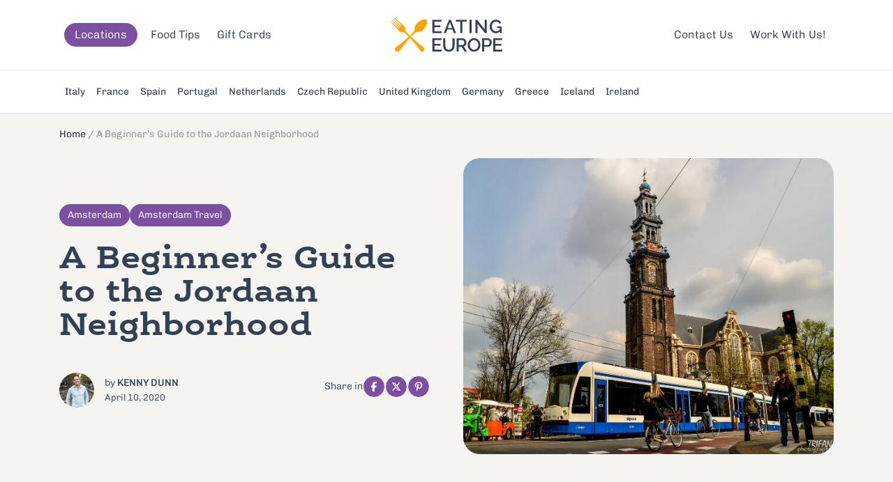

--- FILE ---
content_type: text/html; charset=UTF-8
request_url: https://www.eatingeurope.com/blog/jordaan-amsterdam-neighborhood-guide/
body_size: 42336
content:
<!DOCTYPE html>
<html lang="en-GB" class="no-js">

<head><meta charset="utf-8"><script>if(navigator.userAgent.match(/MSIE|Internet Explorer/i)||navigator.userAgent.match(/Trident\/7\..*?rv:11/i)){var href=document.location.href;if(!href.match(/[?&]nowprocket/)){if(href.indexOf("?")==-1){if(href.indexOf("#")==-1){document.location.href=href+"?nowprocket=1"}else{document.location.href=href.replace("#","?nowprocket=1#")}}else{if(href.indexOf("#")==-1){document.location.href=href+"&nowprocket=1"}else{document.location.href=href.replace("#","&nowprocket=1#")}}}}</script><script>(()=>{class RocketLazyLoadScripts{constructor(){this.v="2.0.4",this.userEvents=["keydown","keyup","mousedown","mouseup","mousemove","mouseover","mouseout","touchmove","touchstart","touchend","touchcancel","wheel","click","dblclick","input"],this.attributeEvents=["onblur","onclick","oncontextmenu","ondblclick","onfocus","onmousedown","onmouseenter","onmouseleave","onmousemove","onmouseout","onmouseover","onmouseup","onmousewheel","onscroll","onsubmit"]}async t(){this.i(),this.o(),/iP(ad|hone)/.test(navigator.userAgent)&&this.h(),this.u(),this.l(this),this.m(),this.k(this),this.p(this),this._(),await Promise.all([this.R(),this.L()]),this.lastBreath=Date.now(),this.S(this),this.P(),this.D(),this.O(),this.M(),await this.C(this.delayedScripts.normal),await this.C(this.delayedScripts.defer),await this.C(this.delayedScripts.async),await this.T(),await this.F(),await this.j(),await this.A(),window.dispatchEvent(new Event("rocket-allScriptsLoaded")),this.everythingLoaded=!0,this.lastTouchEnd&&await new Promise(t=>setTimeout(t,500-Date.now()+this.lastTouchEnd)),this.I(),this.H(),this.U(),this.W()}i(){this.CSPIssue=sessionStorage.getItem("rocketCSPIssue"),document.addEventListener("securitypolicyviolation",t=>{this.CSPIssue||"script-src-elem"!==t.violatedDirective||"data"!==t.blockedURI||(this.CSPIssue=!0,sessionStorage.setItem("rocketCSPIssue",!0))},{isRocket:!0})}o(){window.addEventListener("pageshow",t=>{this.persisted=t.persisted,this.realWindowLoadedFired=!0},{isRocket:!0}),window.addEventListener("pagehide",()=>{this.onFirstUserAction=null},{isRocket:!0})}h(){let t;function e(e){t=e}window.addEventListener("touchstart",e,{isRocket:!0}),window.addEventListener("touchend",function i(o){o.changedTouches[0]&&t.changedTouches[0]&&Math.abs(o.changedTouches[0].pageX-t.changedTouches[0].pageX)<10&&Math.abs(o.changedTouches[0].pageY-t.changedTouches[0].pageY)<10&&o.timeStamp-t.timeStamp<200&&(window.removeEventListener("touchstart",e,{isRocket:!0}),window.removeEventListener("touchend",i,{isRocket:!0}),"INPUT"===o.target.tagName&&"text"===o.target.type||(o.target.dispatchEvent(new TouchEvent("touchend",{target:o.target,bubbles:!0})),o.target.dispatchEvent(new MouseEvent("mouseover",{target:o.target,bubbles:!0})),o.target.dispatchEvent(new PointerEvent("click",{target:o.target,bubbles:!0,cancelable:!0,detail:1,clientX:o.changedTouches[0].clientX,clientY:o.changedTouches[0].clientY})),event.preventDefault()))},{isRocket:!0})}q(t){this.userActionTriggered||("mousemove"!==t.type||this.firstMousemoveIgnored?"keyup"===t.type||"mouseover"===t.type||"mouseout"===t.type||(this.userActionTriggered=!0,this.onFirstUserAction&&this.onFirstUserAction()):this.firstMousemoveIgnored=!0),"click"===t.type&&t.preventDefault(),t.stopPropagation(),t.stopImmediatePropagation(),"touchstart"===this.lastEvent&&"touchend"===t.type&&(this.lastTouchEnd=Date.now()),"click"===t.type&&(this.lastTouchEnd=0),this.lastEvent=t.type,t.composedPath&&t.composedPath()[0].getRootNode()instanceof ShadowRoot&&(t.rocketTarget=t.composedPath()[0]),this.savedUserEvents.push(t)}u(){this.savedUserEvents=[],this.userEventHandler=this.q.bind(this),this.userEvents.forEach(t=>window.addEventListener(t,this.userEventHandler,{passive:!1,isRocket:!0})),document.addEventListener("visibilitychange",this.userEventHandler,{isRocket:!0})}U(){this.userEvents.forEach(t=>window.removeEventListener(t,this.userEventHandler,{passive:!1,isRocket:!0})),document.removeEventListener("visibilitychange",this.userEventHandler,{isRocket:!0}),this.savedUserEvents.forEach(t=>{(t.rocketTarget||t.target).dispatchEvent(new window[t.constructor.name](t.type,t))})}m(){const t="return false",e=Array.from(this.attributeEvents,t=>"data-rocket-"+t),i="["+this.attributeEvents.join("],[")+"]",o="[data-rocket-"+this.attributeEvents.join("],[data-rocket-")+"]",s=(e,i,o)=>{o&&o!==t&&(e.setAttribute("data-rocket-"+i,o),e["rocket"+i]=new Function("event",o),e.setAttribute(i,t))};new MutationObserver(t=>{for(const n of t)"attributes"===n.type&&(n.attributeName.startsWith("data-rocket-")||this.everythingLoaded?n.attributeName.startsWith("data-rocket-")&&this.everythingLoaded&&this.N(n.target,n.attributeName.substring(12)):s(n.target,n.attributeName,n.target.getAttribute(n.attributeName))),"childList"===n.type&&n.addedNodes.forEach(t=>{if(t.nodeType===Node.ELEMENT_NODE)if(this.everythingLoaded)for(const i of[t,...t.querySelectorAll(o)])for(const t of i.getAttributeNames())e.includes(t)&&this.N(i,t.substring(12));else for(const e of[t,...t.querySelectorAll(i)])for(const t of e.getAttributeNames())this.attributeEvents.includes(t)&&s(e,t,e.getAttribute(t))})}).observe(document,{subtree:!0,childList:!0,attributeFilter:[...this.attributeEvents,...e]})}I(){this.attributeEvents.forEach(t=>{document.querySelectorAll("[data-rocket-"+t+"]").forEach(e=>{this.N(e,t)})})}N(t,e){const i=t.getAttribute("data-rocket-"+e);i&&(t.setAttribute(e,i),t.removeAttribute("data-rocket-"+e))}k(t){Object.defineProperty(HTMLElement.prototype,"onclick",{get(){return this.rocketonclick||null},set(e){this.rocketonclick=e,this.setAttribute(t.everythingLoaded?"onclick":"data-rocket-onclick","this.rocketonclick(event)")}})}S(t){function e(e,i){let o=e[i];e[i]=null,Object.defineProperty(e,i,{get:()=>o,set(s){t.everythingLoaded?o=s:e["rocket"+i]=o=s}})}e(document,"onreadystatechange"),e(window,"onload"),e(window,"onpageshow");try{Object.defineProperty(document,"readyState",{get:()=>t.rocketReadyState,set(e){t.rocketReadyState=e},configurable:!0}),document.readyState="loading"}catch(t){console.log("WPRocket DJE readyState conflict, bypassing")}}l(t){this.originalAddEventListener=EventTarget.prototype.addEventListener,this.originalRemoveEventListener=EventTarget.prototype.removeEventListener,this.savedEventListeners=[],EventTarget.prototype.addEventListener=function(e,i,o){o&&o.isRocket||!t.B(e,this)&&!t.userEvents.includes(e)||t.B(e,this)&&!t.userActionTriggered||e.startsWith("rocket-")||t.everythingLoaded?t.originalAddEventListener.call(this,e,i,o):(t.savedEventListeners.push({target:this,remove:!1,type:e,func:i,options:o}),"mouseenter"!==e&&"mouseleave"!==e||t.originalAddEventListener.call(this,e,t.savedUserEvents.push,o))},EventTarget.prototype.removeEventListener=function(e,i,o){o&&o.isRocket||!t.B(e,this)&&!t.userEvents.includes(e)||t.B(e,this)&&!t.userActionTriggered||e.startsWith("rocket-")||t.everythingLoaded?t.originalRemoveEventListener.call(this,e,i,o):t.savedEventListeners.push({target:this,remove:!0,type:e,func:i,options:o})}}J(t,e){this.savedEventListeners=this.savedEventListeners.filter(i=>{let o=i.type,s=i.target||window;return e!==o||t!==s||(this.B(o,s)&&(i.type="rocket-"+o),this.$(i),!1)})}H(){EventTarget.prototype.addEventListener=this.originalAddEventListener,EventTarget.prototype.removeEventListener=this.originalRemoveEventListener,this.savedEventListeners.forEach(t=>this.$(t))}$(t){t.remove?this.originalRemoveEventListener.call(t.target,t.type,t.func,t.options):this.originalAddEventListener.call(t.target,t.type,t.func,t.options)}p(t){let e;function i(e){return t.everythingLoaded?e:e.split(" ").map(t=>"load"===t||t.startsWith("load.")?"rocket-jquery-load":t).join(" ")}function o(o){function s(e){const s=o.fn[e];o.fn[e]=o.fn.init.prototype[e]=function(){return this[0]===window&&t.userActionTriggered&&("string"==typeof arguments[0]||arguments[0]instanceof String?arguments[0]=i(arguments[0]):"object"==typeof arguments[0]&&Object.keys(arguments[0]).forEach(t=>{const e=arguments[0][t];delete arguments[0][t],arguments[0][i(t)]=e})),s.apply(this,arguments),this}}if(o&&o.fn&&!t.allJQueries.includes(o)){const e={DOMContentLoaded:[],"rocket-DOMContentLoaded":[]};for(const t in e)document.addEventListener(t,()=>{e[t].forEach(t=>t())},{isRocket:!0});o.fn.ready=o.fn.init.prototype.ready=function(i){function s(){parseInt(o.fn.jquery)>2?setTimeout(()=>i.bind(document)(o)):i.bind(document)(o)}return"function"==typeof i&&(t.realDomReadyFired?!t.userActionTriggered||t.fauxDomReadyFired?s():e["rocket-DOMContentLoaded"].push(s):e.DOMContentLoaded.push(s)),o([])},s("on"),s("one"),s("off"),t.allJQueries.push(o)}e=o}t.allJQueries=[],o(window.jQuery),Object.defineProperty(window,"jQuery",{get:()=>e,set(t){o(t)}})}P(){const t=new Map;document.write=document.writeln=function(e){const i=document.currentScript,o=document.createRange(),s=i.parentElement;let n=t.get(i);void 0===n&&(n=i.nextSibling,t.set(i,n));const c=document.createDocumentFragment();o.setStart(c,0),c.appendChild(o.createContextualFragment(e)),s.insertBefore(c,n)}}async R(){return new Promise(t=>{this.userActionTriggered?t():this.onFirstUserAction=t})}async L(){return new Promise(t=>{document.addEventListener("DOMContentLoaded",()=>{this.realDomReadyFired=!0,t()},{isRocket:!0})})}async j(){return this.realWindowLoadedFired?Promise.resolve():new Promise(t=>{window.addEventListener("load",t,{isRocket:!0})})}M(){this.pendingScripts=[];this.scriptsMutationObserver=new MutationObserver(t=>{for(const e of t)e.addedNodes.forEach(t=>{"SCRIPT"!==t.tagName||t.noModule||t.isWPRocket||this.pendingScripts.push({script:t,promise:new Promise(e=>{const i=()=>{const i=this.pendingScripts.findIndex(e=>e.script===t);i>=0&&this.pendingScripts.splice(i,1),e()};t.addEventListener("load",i,{isRocket:!0}),t.addEventListener("error",i,{isRocket:!0}),setTimeout(i,1e3)})})})}),this.scriptsMutationObserver.observe(document,{childList:!0,subtree:!0})}async F(){await this.X(),this.pendingScripts.length?(await this.pendingScripts[0].promise,await this.F()):this.scriptsMutationObserver.disconnect()}D(){this.delayedScripts={normal:[],async:[],defer:[]},document.querySelectorAll("script[type$=rocketlazyloadscript]").forEach(t=>{t.hasAttribute("data-rocket-src")?t.hasAttribute("async")&&!1!==t.async?this.delayedScripts.async.push(t):t.hasAttribute("defer")&&!1!==t.defer||"module"===t.getAttribute("data-rocket-type")?this.delayedScripts.defer.push(t):this.delayedScripts.normal.push(t):this.delayedScripts.normal.push(t)})}async _(){await this.L();let t=[];document.querySelectorAll("script[type$=rocketlazyloadscript][data-rocket-src]").forEach(e=>{let i=e.getAttribute("data-rocket-src");if(i&&!i.startsWith("data:")){i.startsWith("//")&&(i=location.protocol+i);try{const o=new URL(i).origin;o!==location.origin&&t.push({src:o,crossOrigin:e.crossOrigin||"module"===e.getAttribute("data-rocket-type")})}catch(t){}}}),t=[...new Map(t.map(t=>[JSON.stringify(t),t])).values()],this.Y(t,"preconnect")}async G(t){if(await this.K(),!0!==t.noModule||!("noModule"in HTMLScriptElement.prototype))return new Promise(e=>{let i;function o(){(i||t).setAttribute("data-rocket-status","executed"),e()}try{if(navigator.userAgent.includes("Firefox/")||""===navigator.vendor||this.CSPIssue)i=document.createElement("script"),[...t.attributes].forEach(t=>{let e=t.nodeName;"type"!==e&&("data-rocket-type"===e&&(e="type"),"data-rocket-src"===e&&(e="src"),i.setAttribute(e,t.nodeValue))}),t.text&&(i.text=t.text),t.nonce&&(i.nonce=t.nonce),i.hasAttribute("src")?(i.addEventListener("load",o,{isRocket:!0}),i.addEventListener("error",()=>{i.setAttribute("data-rocket-status","failed-network"),e()},{isRocket:!0}),setTimeout(()=>{i.isConnected||e()},1)):(i.text=t.text,o()),i.isWPRocket=!0,t.parentNode.replaceChild(i,t);else{const i=t.getAttribute("data-rocket-type"),s=t.getAttribute("data-rocket-src");i?(t.type=i,t.removeAttribute("data-rocket-type")):t.removeAttribute("type"),t.addEventListener("load",o,{isRocket:!0}),t.addEventListener("error",i=>{this.CSPIssue&&i.target.src.startsWith("data:")?(console.log("WPRocket: CSP fallback activated"),t.removeAttribute("src"),this.G(t).then(e)):(t.setAttribute("data-rocket-status","failed-network"),e())},{isRocket:!0}),s?(t.fetchPriority="high",t.removeAttribute("data-rocket-src"),t.src=s):t.src="data:text/javascript;base64,"+window.btoa(unescape(encodeURIComponent(t.text)))}}catch(i){t.setAttribute("data-rocket-status","failed-transform"),e()}});t.setAttribute("data-rocket-status","skipped")}async C(t){const e=t.shift();return e?(e.isConnected&&await this.G(e),this.C(t)):Promise.resolve()}O(){this.Y([...this.delayedScripts.normal,...this.delayedScripts.defer,...this.delayedScripts.async],"preload")}Y(t,e){this.trash=this.trash||[];let i=!0;var o=document.createDocumentFragment();t.forEach(t=>{const s=t.getAttribute&&t.getAttribute("data-rocket-src")||t.src;if(s&&!s.startsWith("data:")){const n=document.createElement("link");n.href=s,n.rel=e,"preconnect"!==e&&(n.as="script",n.fetchPriority=i?"high":"low"),t.getAttribute&&"module"===t.getAttribute("data-rocket-type")&&(n.crossOrigin=!0),t.crossOrigin&&(n.crossOrigin=t.crossOrigin),t.integrity&&(n.integrity=t.integrity),t.nonce&&(n.nonce=t.nonce),o.appendChild(n),this.trash.push(n),i=!1}}),document.head.appendChild(o)}W(){this.trash.forEach(t=>t.remove())}async T(){try{document.readyState="interactive"}catch(t){}this.fauxDomReadyFired=!0;try{await this.K(),this.J(document,"readystatechange"),document.dispatchEvent(new Event("rocket-readystatechange")),await this.K(),document.rocketonreadystatechange&&document.rocketonreadystatechange(),await this.K(),this.J(document,"DOMContentLoaded"),document.dispatchEvent(new Event("rocket-DOMContentLoaded")),await this.K(),this.J(window,"DOMContentLoaded"),window.dispatchEvent(new Event("rocket-DOMContentLoaded"))}catch(t){console.error(t)}}async A(){try{document.readyState="complete"}catch(t){}try{await this.K(),this.J(document,"readystatechange"),document.dispatchEvent(new Event("rocket-readystatechange")),await this.K(),document.rocketonreadystatechange&&document.rocketonreadystatechange(),await this.K(),this.J(window,"load"),window.dispatchEvent(new Event("rocket-load")),await this.K(),window.rocketonload&&window.rocketonload(),await this.K(),this.allJQueries.forEach(t=>t(window).trigger("rocket-jquery-load")),await this.K(),this.J(window,"pageshow");const t=new Event("rocket-pageshow");t.persisted=this.persisted,window.dispatchEvent(t),await this.K(),window.rocketonpageshow&&window.rocketonpageshow({persisted:this.persisted})}catch(t){console.error(t)}}async K(){Date.now()-this.lastBreath>45&&(await this.X(),this.lastBreath=Date.now())}async X(){return document.hidden?new Promise(t=>setTimeout(t)):new Promise(t=>requestAnimationFrame(t))}B(t,e){return e===document&&"readystatechange"===t||(e===document&&"DOMContentLoaded"===t||(e===window&&"DOMContentLoaded"===t||(e===window&&"load"===t||e===window&&"pageshow"===t)))}static run(){(new RocketLazyLoadScripts).t()}}RocketLazyLoadScripts.run()})();</script>
  <!-- Google Tag Manager -->
  <script type="rocketlazyloadscript">(function(w,d,s,l,i){w[l]=w[l]||[];w[l].push({'gtm.start':
  new Date().getTime(),event:'gtm.js'});var f=d.getElementsByTagName(s)[0],
  j=d.createElement(s),dl=l!='dataLayer'?'&l='+l:'';j.async=true;j.src=
  'https://www.googletagmanager.com/gtm.js?id='+i+dl;f.parentNode.insertBefore(j,f);
  })(window,document,'script','dataLayer','GTM-5DHMPLN');</script>
<!-- End Google Tag Manager -->

<script type="rocketlazyloadscript">
(function(s,m,a,r,t){
if(s.hasOwnProperty("$smcInstall"))return!1;s.$smcInstall=1;
s[r]=s[r]||[];var f=m.getElementsByTagName(a)[0],j=m.createElement(a),dl=r!='dataLayer'?'&r='+r:'';
j.async=true;j.src='//smct.co/tm/?t='+t+dl;f.parentNode.insertBefore(j,f);
})(window,document,'script','dataLayer','eatingeurope.com');
</script>  
  
  <meta http-equiv="x-ua-compatible" content="ie=edge">
  <meta name="viewport" content="width=device-width, initial-scale=1, shrink-to-fit=no">
  <meta name="ahrefs-site-verification" content="21cba989a1c58a0c10b687c3fe345f137fc679401b4b43c1f97a1301232e0ab8">
  <link rel="apple-touch-icon" sizes="180x180" href="/apple-touch-icon.png">
  <link rel="icon" type="image/png" sizes="32x32" href="/favicon-32x32.png">
  <link rel="icon" type="image/png" sizes="16x16" href="/favicon-16x16.png">
  <link rel="manifest" href="/site.webmanifest">
  <link rel="mask-icon" href="/safari-pinned-tab.svg" color="#5bbad5">
  <meta name="msapplication-TileColor" content="#ffffff">
  <meta name="theme-color" content="#ffffff">

  <meta name="ahrefs-site-verification" content="5b40fa1b9410ddd246fec4985b42bab90a6754447022cd594cf5038852ca86a1">

  <link href="https://www.eatingeurope.com/wp-content/themes/eatingeu/fonts/icomoon.ttf" as="font" type="font/ttf" crossorigin>
  <link href="https://www.eatingeurope.com/wp-content/themes/eatingeu/src/bower_components/socicon/font/socicon.woff" as="font" type="font/woff" crossorigin>

  
  
  

  <meta name='robots' content='index, follow, max-image-preview:large, max-snippet:-1, max-video-preview:-1' />

<!-- Google Tag Manager for WordPress by gtm4wp.com -->
<script data-cfasync="false" data-pagespeed-no-defer>
	var gtm4wp_datalayer_name = "dataLayer";
	var dataLayer = dataLayer || [];
</script>
<!-- End Google Tag Manager for WordPress by gtm4wp.com -->
	<!-- This site is optimized with the Yoast SEO plugin v26.7 - https://yoast.com/wordpress/plugins/seo/ -->
	<title>A Beginner&#039;s Guide to the Jordaan Neighborhood - Amsterdam Tours</title>
<link data-rocket-prefetch href="https://fareharbor.com" rel="dns-prefetch">
<link data-rocket-preload as="style" data-wpr-hosted-gf-parameters="family=Chivo:ital,wght@0,100..900;1,100..900&display=swap" href="https://www.eatingeurope.com/wp-content/cache/fonts/1/google-fonts/css/a/b/1/04a075107041fbc9a578eedb3de6f.css" rel="preload">
<link crossorigin data-rocket-preload as="font" href="https://www.eatingeurope.com/wp-content/cache/fonts/1/google-fonts/fonts/s/chivo/v21/va9G4kzIxd1KFrBtceFflQ.woff2" rel="preload">
<link data-wpr-hosted-gf-parameters="family=Chivo:ital,wght@0,100..900;1,100..900&display=swap" href="https://www.eatingeurope.com/wp-content/cache/fonts/1/google-fonts/css/a/b/1/04a075107041fbc9a578eedb3de6f.css" media="print" onload="this.media=&#039;all&#039;" rel="stylesheet">
<noscript data-wpr-hosted-gf-parameters=""><link rel="stylesheet" href="https://fonts.googleapis.com/css2?family=Chivo:ital,wght@0,100..900;1,100..900&#038;display=swap"></noscript><link rel="preload" data-rocket-preload as="image" href="https://www.eatingeurope.com/wp-content/uploads/2018/06/Jordaan-area-Amsterdam-1-1.jpg" imagesrcset="https://www.eatingeurope.com/wp-content/uploads/2018/06/Jordaan-area-Amsterdam-1-1.jpg 619w, https://www.eatingeurope.com/wp-content/uploads/2018/06/Jordaan-area-Amsterdam-1-1-300x240.jpg 300w" imagesizes="(max-width: 619px) 100vw, 619px" fetchpriority="high">
	<meta name="description" content="Our beginner&#039;s guide to the Jordaan neighborhood includes travel tips on the best things to do and what to see in this charming area of Amsterdam" />
	<link rel="canonical" href="https://www.eatingeurope.com/blog/jordaan-amsterdam-neighborhood-guide/" />
	<meta property="og:locale" content="en_GB" />
	<meta property="og:type" content="article" />
	<meta property="og:title" content="A Beginner&#039;s Guide to the Jordaan Neighborhood - Amsterdam Tours" />
	<meta property="og:description" content="Our beginner&#039;s guide to the Jordaan neighborhood includes travel tips on the best things to do and what to see in this charming area of Amsterdam" />
	<meta property="og:url" content="https://www.eatingeurope.com/blog/jordaan-amsterdam-neighborhood-guide/" />
	<meta property="og:site_name" content="Eating Europe" />
	<meta property="article:published_time" content="2020-04-10T00:00:00+00:00" />
	<meta property="article:modified_time" content="2020-04-16T08:44:51+00:00" />
	<meta property="og:image" content="https://www.eatingeurope.com/wp-content/uploads/2018/06/Jordaan-area-Amsterdam-1-1.jpg" />
	<meta property="og:image:width" content="619" />
	<meta property="og:image:height" content="495" />
	<meta property="og:image:type" content="image/jpeg" />
	<meta name="author" content="Kenny Dunn" />
	<meta name="twitter:card" content="summary_large_image" />
	<meta name="twitter:label1" content="Written by" />
	<meta name="twitter:data1" content="Kenny Dunn" />
	<meta name="twitter:label2" content="Estimated reading time" />
	<meta name="twitter:data2" content="5 minutes" />
	<script type="application/ld+json" class="yoast-schema-graph">{"@context":"https://schema.org","@graph":[{"@type":["Article","BlogPosting"],"@id":"https://www.eatingeurope.com/blog/jordaan-amsterdam-neighborhood-guide/#article","isPartOf":{"@id":"https://www.eatingeurope.com/blog/jordaan-amsterdam-neighborhood-guide/"},"author":{"name":"Kenny Dunn","@id":"https://www.eatingeurope.com/#/schema/person/f3c3aaadc53059b88d2f099b8ee9e9c8"},"headline":"A Beginner&#8217;s Guide to the Jordaan Neighborhood","datePublished":"2020-04-10T00:00:00+00:00","dateModified":"2020-04-16T08:44:51+00:00","mainEntityOfPage":{"@id":"https://www.eatingeurope.com/blog/jordaan-amsterdam-neighborhood-guide/"},"wordCount":936,"commentCount":3,"image":{"@id":"https://www.eatingeurope.com/blog/jordaan-amsterdam-neighborhood-guide/#primaryimage"},"thumbnailUrl":"https://www.eatingeurope.com/wp-content/uploads/2018/06/Jordaan-area-Amsterdam-1-1.jpg","articleSection":["Amsterdam","Amsterdam Travel"],"inLanguage":"en-GB"},{"@type":"WebPage","@id":"https://www.eatingeurope.com/blog/jordaan-amsterdam-neighborhood-guide/","url":"https://www.eatingeurope.com/blog/jordaan-amsterdam-neighborhood-guide/","name":"A Beginner's Guide to the Jordaan Neighborhood - Amsterdam Tours","isPartOf":{"@id":"https://www.eatingeurope.com/#website"},"primaryImageOfPage":{"@id":"https://www.eatingeurope.com/blog/jordaan-amsterdam-neighborhood-guide/#primaryimage"},"image":{"@id":"https://www.eatingeurope.com/blog/jordaan-amsterdam-neighborhood-guide/#primaryimage"},"thumbnailUrl":"https://www.eatingeurope.com/wp-content/uploads/2018/06/Jordaan-area-Amsterdam-1-1.jpg","datePublished":"2020-04-10T00:00:00+00:00","dateModified":"2020-04-16T08:44:51+00:00","author":{"@id":"https://www.eatingeurope.com/#/schema/person/f3c3aaadc53059b88d2f099b8ee9e9c8"},"description":"Our beginner's guide to the Jordaan neighborhood includes travel tips on the best things to do and what to see in this charming area of Amsterdam","breadcrumb":{"@id":"https://www.eatingeurope.com/blog/jordaan-amsterdam-neighborhood-guide/#breadcrumb"},"inLanguage":"en-GB","potentialAction":[{"@type":"ReadAction","target":["https://www.eatingeurope.com/blog/jordaan-amsterdam-neighborhood-guide/"]}]},{"@type":"ImageObject","inLanguage":"en-GB","@id":"https://www.eatingeurope.com/blog/jordaan-amsterdam-neighborhood-guide/#primaryimage","url":"https://www.eatingeurope.com/wp-content/uploads/2018/06/Jordaan-area-Amsterdam-1-1.jpg","contentUrl":"https://www.eatingeurope.com/wp-content/uploads/2018/06/Jordaan-area-Amsterdam-1-1.jpg","width":619,"height":495},{"@type":"BreadcrumbList","@id":"https://www.eatingeurope.com/blog/jordaan-amsterdam-neighborhood-guide/#breadcrumb","itemListElement":[{"@type":"ListItem","position":1,"name":"Home","item":"https://www.eatingeurope.com/"},{"@type":"ListItem","position":2,"name":"A Beginner&#8217;s Guide to the Jordaan Neighborhood"}]},{"@type":"WebSite","@id":"https://www.eatingeurope.com/#website","url":"https://www.eatingeurope.com/","name":"Eating Europe","description":"eat the city with us!","potentialAction":[{"@type":"SearchAction","target":{"@type":"EntryPoint","urlTemplate":"https://www.eatingeurope.com/?s={search_term_string}"},"query-input":{"@type":"PropertyValueSpecification","valueRequired":true,"valueName":"search_term_string"}}],"inLanguage":"en-GB"},{"@type":"Person","@id":"https://www.eatingeurope.com/#/schema/person/f3c3aaadc53059b88d2f099b8ee9e9c8","name":"Kenny Dunn","image":{"@type":"ImageObject","inLanguage":"en-GB","@id":"https://www.eatingeurope.com/#/schema/person/image/","url":"https://secure.gravatar.com/avatar/84d706edba42a526015364904b96998981069309fc2b6965dede048051ef80eb?s=96&d=mm&r=g","contentUrl":"https://secure.gravatar.com/avatar/84d706edba42a526015364904b96998981069309fc2b6965dede048051ef80eb?s=96&d=mm&r=g","caption":"Kenny Dunn"},"description":"Kenny’s love for European cuisine was sparked after moving to Rome in 2009. He fell in love with the city’s backstreet eateries, and even more with the people and stories behind each dish. Now he's turned his passion into food tours, so Eating Europe guests can also share a taste of local life.","sameAs":["https://it.linkedin.com/in/kenny-dunn-38567944"],"url":"https://www.eatingeurope.com/author/kenny-dunn/"}]}</script>
	<!-- / Yoast SEO plugin. -->


<link rel="alternate" type="application/rss+xml" title="Eating Europe &raquo; Feed" href="https://www.eatingeurope.com/feed/" />
<link rel="alternate" title="oEmbed (JSON)" type="application/json+oembed" href="https://www.eatingeurope.com/wp-json/oembed/1.0/embed?url=https%3A%2F%2Fwww.eatingeurope.com%2Fblog%2Fjordaan-amsterdam-neighborhood-guide%2F" />
<link rel="alternate" title="oEmbed (XML)" type="text/xml+oembed" href="https://www.eatingeurope.com/wp-json/oembed/1.0/embed?url=https%3A%2F%2Fwww.eatingeurope.com%2Fblog%2Fjordaan-amsterdam-neighborhood-guide%2F&#038;format=xml" />
<style id='wp-img-auto-sizes-contain-inline-css' type='text/css'>
img:is([sizes=auto i],[sizes^="auto," i]){contain-intrinsic-size:3000px 1500px}
/*# sourceURL=wp-img-auto-sizes-contain-inline-css */
</style>
<style id='wp-emoji-styles-inline-css' type='text/css'>

	img.wp-smiley, img.emoji {
		display: inline !important;
		border: none !important;
		box-shadow: none !important;
		height: 1em !important;
		width: 1em !important;
		margin: 0 0.07em !important;
		vertical-align: -0.1em !important;
		background: none !important;
		padding: 0 !important;
	}
/*# sourceURL=wp-emoji-styles-inline-css */
</style>
<style id='classic-theme-styles-inline-css' type='text/css'>
/*! This file is auto-generated */
.wp-block-button__link{color:#fff;background-color:#32373c;border-radius:9999px;box-shadow:none;text-decoration:none;padding:calc(.667em + 2px) calc(1.333em + 2px);font-size:1.125em}.wp-block-file__button{background:#32373c;color:#fff;text-decoration:none}
/*# sourceURL=/wp-includes/css/classic-themes.min.css */
</style>
<link rel='stylesheet' id='cmplz-general-css' href='https://www.eatingeurope.com/wp-content/plugins/complianz-gdpr-premium/assets/css/cookieblocker.min.css?ver=1762709737' type='text/css' media='all' />
<link data-minify="1" rel='stylesheet' id='main-css-css' href='https://www.eatingeurope.com/wp-content/cache/background-css/1/www.eatingeurope.com/wp-content/cache/min/1/wp-content/themes/eatingeu/css/main.css?ver=1768932606&wpr_t=1769094477' type='text/css' media='all' />
<link data-minify="1" rel='stylesheet' id='tw-css-css' href='https://www.eatingeurope.com/wp-content/cache/min/1/wp-content/themes/eatingeu/css/tw.css?ver=1768932606' type='text/css' media='all' />
<link data-minify="1" rel='stylesheet' id='style-css-css' href='https://www.eatingeurope.com/wp-content/cache/background-css/1/www.eatingeurope.com/wp-content/cache/min/1/wp-content/themes/eatingeu/style.css?ver=1768932606&wpr_t=1769094477' type='text/css' media='all' />
<link rel='stylesheet' id='searchwp-live-search-css' href='https://www.eatingeurope.com/wp-content/plugins/searchwp-live-ajax-search/assets/styles/style.min.css?ver=1.8.7' type='text/css' media='all' />
<style id='searchwp-live-search-inline-css' type='text/css'>
.searchwp-live-search-result .searchwp-live-search-result--title a {
  font-size: 16px;
}
.searchwp-live-search-result .searchwp-live-search-result--price {
  font-size: 14px;
}
.searchwp-live-search-result .searchwp-live-search-result--add-to-cart .button {
  font-size: 14px;
}

/*# sourceURL=searchwp-live-search-inline-css */
</style>
<link data-minify="1" rel='stylesheet' id='wprevpro_w3-css' href='https://www.eatingeurope.com/wp-content/cache/background-css/1/www.eatingeurope.com/wp-content/cache/min/1/wp-content/plugins/wp-review-slider-pro/public/css/wprevpro_w3_min.css?ver=1768932606&wpr_t=1769094477' type='text/css' media='all' />
<style id='wprevpro_w3-inline-css' type='text/css'>
#wprev-slider-1 .wprevpro_star_imgs{color:#FDD314;}#wprev-slider-1 .wprsp-star{color:#FDD314;}#wprev-slider-1 .wprevpro_star_imgs span.svgicons{background:#FDD314;}#wprev-slider-1 .wprev_preview_bradius_T13{border-radius:10px;}#wprev-slider-1 .wprev_preview_bg1_T13{background:rgb(246,244,241);}#wprev-slider-1 .wprev_preview_bg2_T13{background:rgb(238,238,238);}#wprev-slider-1 .wprev_preview_tcolor1_T13{color:#707070;}#wprev-slider-1 .wprev_preview_tcolor2_T13{color:rgb(51,51,51);}#wprev-slider-1 .wprev_preview_bradius_T13{border-color:rgb(225,225,225);}#wprev-slider-1 .wprev_preview_tcolor1_T13{font-size:16px;line-height:normal;}#wprev-slider-1 .wprev_preview_tcolor2_T13{font-size:16px;line-height:normal;}#wprev-slider-1 .wprs_rd_more, #wprev-slider-1 .wprs_rd_less, #wprev-slider-1 .wprevpro_btn_show_rdpop{color:#ff5c39;}#wprev-slider-1 img.wprevpro_avatarimg{width:52px;height:52px;}#wprev-slider-1 .wprevpro_star_imgs span.svgicons{width:18px;height:18px;}#wprev-slider-1 .wprevsiteicon{height:26px;}#wprev-slider-1 .wprev_media_img{width:auto;height:40px;}#wprev-slider-1 .indrevlineclamp{display:-webkit-box;-webkit-line-clamp:4;-webkit-box-orient:vertical;overflow:hidden;hyphens:auto;word-break:auto-phrase;}#wprev-slider-1_widget .wprevpro_star_imgs{color:#FDD314;}#wprev-slider-1_widget .wprsp-star{color:#FDD314;}#wprev-slider-1_widget .wprevpro_star_imgs span.svgicons{background:#FDD314;}#wprev-slider-1_widget .wprev_preview_bradius_T13_widget{border-radius:10px;}#wprev-slider-1_widget .wprev_preview_bg1_T13_widget{background:rgb(246,244,241);}#wprev-slider-1_widget .wprev_preview_bg2_T13_widget{background:rgb(238,238,238);}#wprev-slider-1_widget .wprev_preview_tcolor1_T13_widget{color:#707070;}#wprev-slider-1_widget .wprev_preview_tcolor2_T13_widget{color:rgb(51,51,51);}#wprev-slider-1_widget .wprev_preview_bradius_T13_widget{border-color:rgb(225,225,225);}#wprev-slider-1_widget .wprev_preview_tcolor1_T13_widget{font-size:16px;line-height:normal;}#wprev-slider-1_widget .wprev_preview_tcolor2_T13_widget{font-size:16px;line-height:normal;}#wprev-slider-1_widget .wprs_rd_more, #wprev-slider-1_widget .wprs_rd_less, #wprev-slider-1_widget .wprevpro_btn_show_rdpop{color:#ff5c39;}#wprev-slider-1_widget img.wprevpro_avatarimg{width:52px;height:52px;}#wprev-slider-1_widget .wprevpro_star_imgs span.svgicons{width:18px;height:18px;}#wprev-slider-1_widget .wprevsiteicon{height:26px;}#wprev-slider-1_widget .wprev_media_img{width:auto;height:40px;}#wprev-slider-1 .indrevlineclamp{display:-webkit-box;-webkit-line-clamp:4;-webkit-box-orient:vertical;overflow:hidden;hyphens:auto;word-break:auto-phrase;}#wprev-slider-2 .wprevpro_star_imgs{color:#FDD314;}#wprev-slider-2 .wprsp-star{color:#FDD314;}#wprev-slider-2 .wprevpro_star_imgs span.svgicons{background:#FDD314;}#wprev-slider-2 .wprev_preview_bradius_T13{border-radius:10px;}#wprev-slider-2 .wprev_preview_bg1_T13{background:rgb(246,244,241);}#wprev-slider-2 .wprev_preview_bg2_T13{background:rgb(238,238,238);}#wprev-slider-2 .wprev_preview_tcolor1_T13{color:#707070;}#wprev-slider-2 .wprev_preview_tcolor2_T13{color:rgb(51,51,51);}#wprev-slider-2 .wprev_preview_bradius_T13{border-color:rgb(225,225,225);}#wprev-slider-2 .wprev_preview_tcolor1_T13{font-size:16px;line-height:normal;}#wprev-slider-2 .wprev_preview_tcolor2_T13{font-size:16px;line-height:normal;}#wprev-slider-2 .wprs_rd_more, #wprev-slider-2 .wprs_rd_less, #wprev-slider-2 .wprevpro_btn_show_rdpop{color:#ff5c39;}#wprev-slider-2 img.wprevpro_avatarimg{width:52px;height:52px;}#wprev-slider-2 .wprevpro_star_imgs span.svgicons{width:18px;height:18px;}#wprev-slider-2 .wprevsiteicon{height:26px;}#wprev-slider-2 .wprev_media_img{width:auto;height:40px;}#wprev-slider-2 .indrevlineclamp{display:-webkit-box;-webkit-line-clamp:4;-webkit-box-orient:vertical;overflow:hidden;hyphens:auto;word-break:auto-phrase;}#wprev-slider-2_widget .wprevpro_star_imgs{color:#FDD314;}#wprev-slider-2_widget .wprsp-star{color:#FDD314;}#wprev-slider-2_widget .wprevpro_star_imgs span.svgicons{background:#FDD314;}#wprev-slider-2_widget .wprev_preview_bradius_T13_widget{border-radius:10px;}#wprev-slider-2_widget .wprev_preview_bg1_T13_widget{background:rgb(246,244,241);}#wprev-slider-2_widget .wprev_preview_bg2_T13_widget{background:rgb(238,238,238);}#wprev-slider-2_widget .wprev_preview_tcolor1_T13_widget{color:#707070;}#wprev-slider-2_widget .wprev_preview_tcolor2_T13_widget{color:rgb(51,51,51);}#wprev-slider-2_widget .wprev_preview_bradius_T13_widget{border-color:rgb(225,225,225);}#wprev-slider-2_widget .wprev_preview_tcolor1_T13_widget{font-size:16px;line-height:normal;}#wprev-slider-2_widget .wprev_preview_tcolor2_T13_widget{font-size:16px;line-height:normal;}#wprev-slider-2_widget .wprs_rd_more, #wprev-slider-2_widget .wprs_rd_less, #wprev-slider-2_widget .wprevpro_btn_show_rdpop{color:#ff5c39;}#wprev-slider-2_widget img.wprevpro_avatarimg{width:52px;height:52px;}#wprev-slider-2_widget .wprevpro_star_imgs span.svgicons{width:18px;height:18px;}#wprev-slider-2_widget .wprevsiteicon{height:26px;}#wprev-slider-2_widget .wprev_media_img{width:auto;height:40px;}#wprev-slider-2 .indrevlineclamp{display:-webkit-box;-webkit-line-clamp:4;-webkit-box-orient:vertical;overflow:hidden;hyphens:auto;word-break:auto-phrase;}#wprev-slider-3 .wprevpro_star_imgs{color:#FDD314;}#wprev-slider-3 .wprsp-star{color:#FDD314;}#wprev-slider-3 .wprevpro_star_imgs span.svgicons{background:#FDD314;}#wprev-slider-3 .wprev_preview_bradius_T13{border-radius:10px;}#wprev-slider-3 .wprev_preview_bg1_T13{background:rgb(246,244,241);}#wprev-slider-3 .wprev_preview_bg2_T13{background:rgb(238,238,238);}#wprev-slider-3 .wprev_preview_tcolor1_T13{color:#707070;}#wprev-slider-3 .wprev_preview_tcolor2_T13{color:rgb(51,51,51);}#wprev-slider-3 .wprev_preview_bradius_T13{border-color:rgb(225,225,225);}#wprev-slider-3 .wprev_preview_tcolor1_T13{font-size:16px;line-height:normal;}#wprev-slider-3 .wprev_preview_tcolor2_T13{font-size:16px;line-height:normal;}#wprev-slider-3 .wprs_rd_more, #wprev-slider-3 .wprs_rd_less, #wprev-slider-3 .wprevpro_btn_show_rdpop{color:#ff5c39;}#wprev-slider-3 img.wprevpro_avatarimg{width:52px;height:52px;}#wprev-slider-3 .wprevpro_star_imgs span.svgicons{width:18px;height:18px;}#wprev-slider-3 .wprevsiteicon{height:26px;}#wprev-slider-3 .wprev_media_img{width:auto;height:40px;}#wprev-slider-3 .indrevlineclamp{display:-webkit-box;-webkit-line-clamp:4;-webkit-box-orient:vertical;overflow:hidden;hyphens:auto;word-break:auto-phrase;}#wprev-slider-3_widget .wprevpro_star_imgs{color:#FDD314;}#wprev-slider-3_widget .wprsp-star{color:#FDD314;}#wprev-slider-3_widget .wprevpro_star_imgs span.svgicons{background:#FDD314;}#wprev-slider-3_widget .wprev_preview_bradius_T13_widget{border-radius:10px;}#wprev-slider-3_widget .wprev_preview_bg1_T13_widget{background:rgb(246,244,241);}#wprev-slider-3_widget .wprev_preview_bg2_T13_widget{background:rgb(238,238,238);}#wprev-slider-3_widget .wprev_preview_tcolor1_T13_widget{color:#707070;}#wprev-slider-3_widget .wprev_preview_tcolor2_T13_widget{color:rgb(51,51,51);}#wprev-slider-3_widget .wprev_preview_bradius_T13_widget{border-color:rgb(225,225,225);}#wprev-slider-3_widget .wprev_preview_tcolor1_T13_widget{font-size:16px;line-height:normal;}#wprev-slider-3_widget .wprev_preview_tcolor2_T13_widget{font-size:16px;line-height:normal;}#wprev-slider-3_widget .wprs_rd_more, #wprev-slider-3_widget .wprs_rd_less, #wprev-slider-3_widget .wprevpro_btn_show_rdpop{color:#ff5c39;}#wprev-slider-3_widget img.wprevpro_avatarimg{width:52px;height:52px;}#wprev-slider-3_widget .wprevpro_star_imgs span.svgicons{width:18px;height:18px;}#wprev-slider-3_widget .wprevsiteicon{height:26px;}#wprev-slider-3_widget .wprev_media_img{width:auto;height:40px;}#wprev-slider-3 .indrevlineclamp{display:-webkit-box;-webkit-line-clamp:4;-webkit-box-orient:vertical;overflow:hidden;hyphens:auto;word-break:auto-phrase;}
/*# sourceURL=wprevpro_w3-inline-css */
</style>
<script type="rocketlazyloadscript" data-rocket-type="text/javascript" data-rocket-src="https://www.eatingeurope.com/wp-includes/js/jquery/jquery.min.js?ver=3.7.1" id="jquery-core-js" data-rocket-defer defer></script>
<script type="rocketlazyloadscript" data-rocket-type="text/javascript" data-rocket-src="https://www.eatingeurope.com/wp-includes/js/jquery/jquery-migrate.min.js?ver=3.4.1" id="jquery-migrate-js" data-rocket-defer defer></script>
<script type="rocketlazyloadscript" data-rocket-type="text/javascript" data-rocket-src="https://www.eatingeurope.com/wp-content/themes/eatingeu/js/main.min.js?ver=366212" id="main-js-js" data-rocket-defer defer></script>
<script type="text/javascript" src="https://www.eatingeurope.com/wp-content/themes/eatingeu/js/app.bundle.js?ver=180174" id="app-js-js"></script>
<script type="text/javascript" id="my_loadmore-js-extra">
/* <![CDATA[ */
var blog_loadmore_params = {"ajaxurl":"https://www.eatingeurope.com/wp-admin/admin-ajax.php","posts":"{\"post_type\":\"post\",\"posts_per_page\":6,\"offset\":10,\"orderby\":\"date\",\"order\":\"DESC\",\"paged\":1,\"error\":\"\",\"m\":\"\",\"p\":0,\"post_parent\":\"\",\"subpost\":\"\",\"subpost_id\":\"\",\"attachment\":\"\",\"attachment_id\":0,\"name\":\"\",\"pagename\":\"\",\"page_id\":0,\"second\":\"\",\"minute\":\"\",\"hour\":\"\",\"day\":0,\"monthnum\":0,\"year\":0,\"w\":0,\"category_name\":\"\",\"tag\":\"\",\"cat\":\"\",\"tag_id\":\"\",\"author\":\"\",\"author_name\":\"\",\"feed\":\"\",\"tb\":\"\",\"meta_key\":\"\",\"meta_value\":\"\",\"preview\":\"\",\"s\":\"\",\"sentence\":\"\",\"title\":\"\",\"fields\":\"all\",\"menu_order\":\"\",\"embed\":\"\",\"category__in\":[],\"category__not_in\":[],\"category__and\":[],\"post__in\":[],\"post__not_in\":[],\"post_name__in\":[],\"tag__in\":[],\"tag__not_in\":[],\"tag__and\":[],\"tag_slug__in\":[],\"tag_slug__and\":[],\"post_parent__in\":[],\"post_parent__not_in\":[],\"author__in\":[],\"author__not_in\":[],\"search_columns\":[],\"ignore_sticky_posts\":false,\"suppress_filters\":false,\"cache_results\":true,\"update_post_term_cache\":true,\"update_menu_item_cache\":false,\"lazy_load_term_meta\":true,\"update_post_meta_cache\":true,\"nopaging\":false,\"comments_per_page\":\"50\",\"no_found_rows\":false}","current_page":"1","max_page":"154"};
//# sourceURL=my_loadmore-js-extra
/* ]]> */
</script>
<script type="rocketlazyloadscript" data-rocket-type="text/javascript" data-rocket-src="https://www.eatingeurope.com/wp-content/themes/eatingeu/js/ajax-posts.js?ver=6.9" id="my_loadmore-js" data-rocket-defer defer></script>
<script type="rocketlazyloadscript" data-rocket-type="text/javascript" data-rocket-src="https://www.eatingeurope.com/wp-content/plugins/wp-review-slider-pro/public/js/wprs-slick.min.js?ver=12.6.1_1" id="wp-review-slider-pro_slick-min-js" data-rocket-defer defer></script>
<script type="text/javascript" id="wp-review-slider-pro_plublic-min-js-extra">
/* <![CDATA[ */
var wprevpublicjs_script_vars = {"wpfb_nonce":"a3d4f40aa6","wpfb_ajaxurl":"https://www.eatingeurope.com/wp-admin/admin-ajax.php","wprevpluginsurl":"https://www.eatingeurope.com/wp-content/plugins/wp-review-slider-pro","page_id":"2462"};
//# sourceURL=wp-review-slider-pro_plublic-min-js-extra
/* ]]> */
</script>
<script type="rocketlazyloadscript" data-rocket-type="text/javascript" data-rocket-src="https://www.eatingeurope.com/wp-content/plugins/wp-review-slider-pro/public/js/wprev-public.min.js?ver=12.6.1_1" id="wp-review-slider-pro_plublic-min-js" data-rocket-defer defer></script>
<link rel="https://api.w.org/" href="https://www.eatingeurope.com/wp-json/" /><link rel="alternate" title="JSON" type="application/json" href="https://www.eatingeurope.com/wp-json/wp/v2/posts/2462" /><link rel="EditURI" type="application/rsd+xml" title="RSD" href="https://www.eatingeurope.com/xmlrpc.php?rsd" />
<meta name="generator" content="WordPress 6.9" />
<link rel='shortlink' href='https://www.eatingeurope.com/?p=2462' />
<meta name="generator" content="Site Kit by Google 1.168.0" />			<style>.cmplz-hidden {
					display: none !important;
				}</style>
<!-- Google Tag Manager for WordPress by gtm4wp.com -->
<!-- GTM Container placement set to off -->
<script data-cfasync="false" data-pagespeed-no-defer>
	var dataLayer_content = {"pagePostType":"post","pagePostType2":"single-post","pageCategory":["amsterdam","amsterdam-travel"],"pagePostAuthor":"Kenny Dunn"};
	dataLayer.push( dataLayer_content );
</script>
<script type="rocketlazyloadscript" data-cfasync="false" data-pagespeed-no-defer>
	console.warn && console.warn("[GTM4WP] Google Tag Manager container code placement set to OFF !!!");
	console.warn && console.warn("[GTM4WP] Data layer codes are active but GTM container must be loaded using custom coding !!!");
</script>
<!-- End Google Tag Manager for WordPress by gtm4wp.com -->
<!-- Google AdSense meta tags added by Site Kit -->
<meta name="google-adsense-platform-account" content="ca-host-pub-2644536267352236">
<meta name="google-adsense-platform-domain" content="sitekit.withgoogle.com">
<!-- End Google AdSense meta tags added by Site Kit -->

<!-- Google AdSense snippet added by Site Kit -->
<script type="rocketlazyloadscript" data-rocket-type="text/javascript" async="async" data-rocket-src="https://pagead2.googlesyndication.com/pagead/js/adsbygoogle.js?client=ca-pub-8938976534585464&amp;host=ca-host-pub-2644536267352236" crossorigin="anonymous"></script>

<!-- End Google AdSense snippet added by Site Kit -->
<link rel="icon" href="https://www.eatingeurope.com/wp-content/uploads/2024/08/cropped-favicon-32x32.png" sizes="32x32" />
<link rel="icon" href="https://www.eatingeurope.com/wp-content/uploads/2024/08/cropped-favicon-192x192.png" sizes="192x192" />
<link rel="apple-touch-icon" href="https://www.eatingeurope.com/wp-content/uploads/2024/08/cropped-favicon-180x180.png" />
<meta name="msapplication-TileImage" content="https://www.eatingeurope.com/wp-content/uploads/2024/08/cropped-favicon-270x270.png" />
		<style type="text/css" id="wp-custom-css">
			.s-event-banner__content.container {
    font-size: 16px;
}

.page-id-13714 .masthead__wrap {
    margin-top: 52px;
}
.page-id-840 .ph-subtitle {
    font-size: 25px;
    font-weight: 800;
}

.grecaptcha-badge {
opacity:0 !important;
}
.page-id-13714 .s-event__wrap{
	padding: 50px 50px 65px 50px;
}
.s-event-popup .fancybox-close-small{
    color: #fff !important;
    padding: 0 !important;
    top: 10px !important;
    right: 10px !important;
}
.row2 {
    display: flex;
	 margin-top:-30px;
}
.s-event__dropdown {
    text-align: center;
    margin-top: 0px;
}

select#s1 {
    padding: 12px;
    width: 76%;
    background: #f05f2a;
    color: #ffffff;
    font-weight: 600;
    border: 2px solid #f05f2a;
    font-size: 17px;
    border-radius: 0px;
    font-family: 'ff-ernestine-web-pro';
}
.labellanding {
    margin-top: 55px;
}
p.dropdown-para {
    font-weight: 700;
    margin-bottom: 10px;
    color: #4b5c68;
    font-size: 17px;
	font-family: 'ff-ernestine-web-pro';
}

button.gift-bttn-image{
	 border: 1px solid;
    border-radius: 25px;
    line-height: 1.6;
    padding: 10px 40px 11px;
    font-size: 17px;
    font-weight: 700;
    font-family: Chivo,sans-serif;
    outline: 0;
    -webkit-transition: all .4s ease;
    transition: all .4s ease;
    white-space: nowrap;
    text-align: center;
    -webkit-transform: translateZ(0);
    transform: translateZ(0);
    border-color: #f05f2a;
    background: #f05f2a;
}
button.gift-bttn-image a {
    color: #ffffff;
    text-decoration: none;
}
button.landing-page-bttn {
    border: 1px solid;
    border-radius: 25px;
    line-height: 1.6;
    padding: 10px 40px 11px;
    font-size: 17px;
    font-weight: 700;
    font-family: Chivo,sans-serif;
    outline: 0;
    -webkit-transition: all .4s ease;
    transition: all .4s ease;
    white-space: nowrap;
    text-align: center;
    -webkit-transform: translateZ(0);
    transform: translateZ(0);
    border-color: #f05f2a;
    background: #f05f2a;
}
.landing-bttn {
    margin-top: 78px;
}
button.landing-page-bttn a {
    color: #ffffff;
    text-decoration: none;
}
button.main-gift-bttn {
    border: 1px solid;
    border-radius: 25px;
    line-height: 1.6;
    padding: 10px 40px 11px;
    font-size: 17px;
    font-weight: 700;
    font-family: Chivo,sans-serif;
    outline: 0;
    -webkit-transition: all .4s ease;
    transition: all .4s ease;
    white-space: nowrap;
    text-align: center;
    -webkit-transform: translateZ(0);
    transform: translateZ(0);
    border-color: #f05f2a;
    background: #f05f2a;
    color: #ffffff;
}
.main-gift-page-bttn {
    text-align: center;
}
button.gift-bttn {
    border: 1px solid;
    border-radius: 25px;
    line-height: 1.6;
    padding: 10px 40px 11px;
    font-size: 17px;
    font-weight: 700;
    font-family: Chivo,sans-serif;
    outline: 0;
    -webkit-transition: all .4s ease;
    transition: all .4s ease;
    white-space: nowrap;
    text-align: center;
    -webkit-transform: translateZ(0);
    transform: translateZ(0);
    border-color: #f05f2a;
    background: #f05f2a;
    color: #ffffff;
    margin-bottom: 25px;
}
.s-event__ribbon {
    display: none;
}
.close-button {
    display: none;
}
.col-lg-6.landing {
    display: none;
}
.offset-xl-1 {
    margin-left: 0% !important;
}
.page-id-19944 .masthead {
    background: #f05f2a;
}

/* styles for the tuscany giveaway page */
.video-wrapper {
display: flex;
justify-content: space-around;
}

.video-wrapper > div {
padding: 10px;
}

.page-id-20813 .section-newsletter {
	display: none;
}

@media screen and (max-width: 768px) {
.video-wrapper {
flex-direction: column;
}
}

/* end */
@media (max-width: 991px) {
.row2 {
    display: block; 
}
button.landing-page-bttn {
    margin-top: 25px;
}
}
@media (max-width: 767px) {
	.fancybox-slide--html {
		padding: 15px !important;
	}
	.s-event__buttons p {
    font-size: 16px;
}
	select#s1 {
    padding: 11px;
    width: 100%;
    font-size: 17px;
    margin-top: 35px;
}
	p.dropdown-para {
    margin-bottom: -18px;
	}
}
@media (max-width: 535px) {
select#s1 {
    font-size: 17px;
}
}
@media (max-width: 525px) {
select#s1 {
    width: 100%;
	}
}
@media (max-width: 500px) {
select#s1 {
    font-size: 17px;
    padding: 12px;
}
}
@media (max-width: 400px) {
select#s1 {
    font-size: 16px;
}
}
@media (max-width: 355px) {
select#s1 {
    font-size: 16px;
}
}
section#ete-widgets .container.container-sm {
    width: 100%;
}
/** Tuscany Giveaway form**/
/* .wpcf7-form-control-wrap {
    margin-bottom: 0px;
    position: relative;
    display: block;
    border: solid 1px #ccc;
    border-radius: 50px;
}*/
.gallerycontainer{
  display: grid!important;
  grid-template-columns: repeat(auto-fill, minmax(350px, 1fr))!important;
  justify-items: center!important;
  grid-gap: 0!important;
	margin-bottom:30px;
}
	.galleryitem{
  width: 100%;
  overflow: hidden;
  background: #fff;
		padding:10px;
	}
/** end **/

.fhCal {
	padding-top: 40px;
	margin-bottom: -30px;
}
.pg-header__back a {
	font-size: 15px;
	font-weight: 400;
}
.postid-11653 .pg-header__center h1 {
	max-width: 640px;
	margin-left: auto;
	margin-right: auto;
}

.cmplz-cookiebanner.optout.cmplz-center {
	left: 5px;
	bottom: 5px;
	top: auto;
	transform: none;
}

@media (max-width: 768px) {
	.cmplz-cookiebanner.optout.cmplz-center {
		width: calc(100% - 10px);
	}
	
	.cmplz-cookiebanner.optout.cmplz-center .cmplz-divider.cmplz-divider-header,
	.cmplz-cookiebanner.optout.cmplz-center .cmplz-divider.cmplz-footer,
	.cmplz-cookiebanner.optout.cmplz-center .cmplz-links.cmplz-information
	{
		display: none
	}
	
	.cmplz-cookiebanner.optout.cmplz-center .cmplz-buttons .cmplz-btn {
		height: 40px;
		padding: 0;
	}
}

.form-wrap--ta {
	max-width: 600px;
	margin: 50px auto 0;
	border-radius: 16px
}

.form-wrap--ta ._form._inline-form {
	padding: 0 !important;
	margin: 0 !important
}

.form-wrap--ta ._inline-form ._submit {
	width: 100% !important;
}

.main .section-city-guide .text-wrap ._form-title, .main .section-city-guide .text-wrap .h2 {
	color: #fff;
}
.cmplz-cookiebanner .cmplz-links ul {
    list-style: none;
    padding: 0;
    margin: 0;
    display: flex;
    flex-direction: row;
    justify-content: center;
    gap: 10px;
}

#cmplz-cookies-overview .cmplz-dropdown.cmplz-dropdown-cookiepolicy summary div, #cmplz-document .cmplz-dropdown.cmplz-dropdown-cookiepolicy summary div, .editor-styles-wrapper .cmplz-unlinked-mode .cmplz-dropdown.cmplz-dropdown-cookiepolicy summary div {
	grid-template-columns: 2fr auto auto auto 25px;
}

.sf-city-guide form._form ._form-title {
	color: #fff;
}		</style>
		<noscript><style id="rocket-lazyload-nojs-css">.rll-youtube-player, [data-lazy-src]{display:none !important;}</style></noscript>
    <!-- typekit fonts -->
<link data-service="adobe-fonts" data-category="marketing" rel="stylesheet" data-href="https://use.typekit.net/ywx8eyy.css">
<!-- END typekit fonts -->

<style>
.pg-header__bottom { z-index: 15; }
</style>
  <style id='global-styles-inline-css' type='text/css'>
:root{--wp--preset--aspect-ratio--square: 1;--wp--preset--aspect-ratio--4-3: 4/3;--wp--preset--aspect-ratio--3-4: 3/4;--wp--preset--aspect-ratio--3-2: 3/2;--wp--preset--aspect-ratio--2-3: 2/3;--wp--preset--aspect-ratio--16-9: 16/9;--wp--preset--aspect-ratio--9-16: 9/16;--wp--preset--color--black: #000000;--wp--preset--color--cyan-bluish-gray: #abb8c3;--wp--preset--color--white: #ffffff;--wp--preset--color--pale-pink: #f78da7;--wp--preset--color--vivid-red: #cf2e2e;--wp--preset--color--luminous-vivid-orange: #ff6900;--wp--preset--color--luminous-vivid-amber: #fcb900;--wp--preset--color--light-green-cyan: #7bdcb5;--wp--preset--color--vivid-green-cyan: #00d084;--wp--preset--color--pale-cyan-blue: #8ed1fc;--wp--preset--color--vivid-cyan-blue: #0693e3;--wp--preset--color--vivid-purple: #9b51e0;--wp--preset--gradient--vivid-cyan-blue-to-vivid-purple: linear-gradient(135deg,rgb(6,147,227) 0%,rgb(155,81,224) 100%);--wp--preset--gradient--light-green-cyan-to-vivid-green-cyan: linear-gradient(135deg,rgb(122,220,180) 0%,rgb(0,208,130) 100%);--wp--preset--gradient--luminous-vivid-amber-to-luminous-vivid-orange: linear-gradient(135deg,rgb(252,185,0) 0%,rgb(255,105,0) 100%);--wp--preset--gradient--luminous-vivid-orange-to-vivid-red: linear-gradient(135deg,rgb(255,105,0) 0%,rgb(207,46,46) 100%);--wp--preset--gradient--very-light-gray-to-cyan-bluish-gray: linear-gradient(135deg,rgb(238,238,238) 0%,rgb(169,184,195) 100%);--wp--preset--gradient--cool-to-warm-spectrum: linear-gradient(135deg,rgb(74,234,220) 0%,rgb(151,120,209) 20%,rgb(207,42,186) 40%,rgb(238,44,130) 60%,rgb(251,105,98) 80%,rgb(254,248,76) 100%);--wp--preset--gradient--blush-light-purple: linear-gradient(135deg,rgb(255,206,236) 0%,rgb(152,150,240) 100%);--wp--preset--gradient--blush-bordeaux: linear-gradient(135deg,rgb(254,205,165) 0%,rgb(254,45,45) 50%,rgb(107,0,62) 100%);--wp--preset--gradient--luminous-dusk: linear-gradient(135deg,rgb(255,203,112) 0%,rgb(199,81,192) 50%,rgb(65,88,208) 100%);--wp--preset--gradient--pale-ocean: linear-gradient(135deg,rgb(255,245,203) 0%,rgb(182,227,212) 50%,rgb(51,167,181) 100%);--wp--preset--gradient--electric-grass: linear-gradient(135deg,rgb(202,248,128) 0%,rgb(113,206,126) 100%);--wp--preset--gradient--midnight: linear-gradient(135deg,rgb(2,3,129) 0%,rgb(40,116,252) 100%);--wp--preset--font-size--small: 13px;--wp--preset--font-size--medium: 20px;--wp--preset--font-size--large: 36px;--wp--preset--font-size--x-large: 42px;--wp--preset--spacing--20: 0.44rem;--wp--preset--spacing--30: 0.67rem;--wp--preset--spacing--40: 1rem;--wp--preset--spacing--50: 1.5rem;--wp--preset--spacing--60: 2.25rem;--wp--preset--spacing--70: 3.38rem;--wp--preset--spacing--80: 5.06rem;--wp--preset--shadow--natural: 6px 6px 9px rgba(0, 0, 0, 0.2);--wp--preset--shadow--deep: 12px 12px 50px rgba(0, 0, 0, 0.4);--wp--preset--shadow--sharp: 6px 6px 0px rgba(0, 0, 0, 0.2);--wp--preset--shadow--outlined: 6px 6px 0px -3px rgb(255, 255, 255), 6px 6px rgb(0, 0, 0);--wp--preset--shadow--crisp: 6px 6px 0px rgb(0, 0, 0);}:where(.is-layout-flex){gap: 0.5em;}:where(.is-layout-grid){gap: 0.5em;}body .is-layout-flex{display: flex;}.is-layout-flex{flex-wrap: wrap;align-items: center;}.is-layout-flex > :is(*, div){margin: 0;}body .is-layout-grid{display: grid;}.is-layout-grid > :is(*, div){margin: 0;}:where(.wp-block-columns.is-layout-flex){gap: 2em;}:where(.wp-block-columns.is-layout-grid){gap: 2em;}:where(.wp-block-post-template.is-layout-flex){gap: 1.25em;}:where(.wp-block-post-template.is-layout-grid){gap: 1.25em;}.has-black-color{color: var(--wp--preset--color--black) !important;}.has-cyan-bluish-gray-color{color: var(--wp--preset--color--cyan-bluish-gray) !important;}.has-white-color{color: var(--wp--preset--color--white) !important;}.has-pale-pink-color{color: var(--wp--preset--color--pale-pink) !important;}.has-vivid-red-color{color: var(--wp--preset--color--vivid-red) !important;}.has-luminous-vivid-orange-color{color: var(--wp--preset--color--luminous-vivid-orange) !important;}.has-luminous-vivid-amber-color{color: var(--wp--preset--color--luminous-vivid-amber) !important;}.has-light-green-cyan-color{color: var(--wp--preset--color--light-green-cyan) !important;}.has-vivid-green-cyan-color{color: var(--wp--preset--color--vivid-green-cyan) !important;}.has-pale-cyan-blue-color{color: var(--wp--preset--color--pale-cyan-blue) !important;}.has-vivid-cyan-blue-color{color: var(--wp--preset--color--vivid-cyan-blue) !important;}.has-vivid-purple-color{color: var(--wp--preset--color--vivid-purple) !important;}.has-black-background-color{background-color: var(--wp--preset--color--black) !important;}.has-cyan-bluish-gray-background-color{background-color: var(--wp--preset--color--cyan-bluish-gray) !important;}.has-white-background-color{background-color: var(--wp--preset--color--white) !important;}.has-pale-pink-background-color{background-color: var(--wp--preset--color--pale-pink) !important;}.has-vivid-red-background-color{background-color: var(--wp--preset--color--vivid-red) !important;}.has-luminous-vivid-orange-background-color{background-color: var(--wp--preset--color--luminous-vivid-orange) !important;}.has-luminous-vivid-amber-background-color{background-color: var(--wp--preset--color--luminous-vivid-amber) !important;}.has-light-green-cyan-background-color{background-color: var(--wp--preset--color--light-green-cyan) !important;}.has-vivid-green-cyan-background-color{background-color: var(--wp--preset--color--vivid-green-cyan) !important;}.has-pale-cyan-blue-background-color{background-color: var(--wp--preset--color--pale-cyan-blue) !important;}.has-vivid-cyan-blue-background-color{background-color: var(--wp--preset--color--vivid-cyan-blue) !important;}.has-vivid-purple-background-color{background-color: var(--wp--preset--color--vivid-purple) !important;}.has-black-border-color{border-color: var(--wp--preset--color--black) !important;}.has-cyan-bluish-gray-border-color{border-color: var(--wp--preset--color--cyan-bluish-gray) !important;}.has-white-border-color{border-color: var(--wp--preset--color--white) !important;}.has-pale-pink-border-color{border-color: var(--wp--preset--color--pale-pink) !important;}.has-vivid-red-border-color{border-color: var(--wp--preset--color--vivid-red) !important;}.has-luminous-vivid-orange-border-color{border-color: var(--wp--preset--color--luminous-vivid-orange) !important;}.has-luminous-vivid-amber-border-color{border-color: var(--wp--preset--color--luminous-vivid-amber) !important;}.has-light-green-cyan-border-color{border-color: var(--wp--preset--color--light-green-cyan) !important;}.has-vivid-green-cyan-border-color{border-color: var(--wp--preset--color--vivid-green-cyan) !important;}.has-pale-cyan-blue-border-color{border-color: var(--wp--preset--color--pale-cyan-blue) !important;}.has-vivid-cyan-blue-border-color{border-color: var(--wp--preset--color--vivid-cyan-blue) !important;}.has-vivid-purple-border-color{border-color: var(--wp--preset--color--vivid-purple) !important;}.has-vivid-cyan-blue-to-vivid-purple-gradient-background{background: var(--wp--preset--gradient--vivid-cyan-blue-to-vivid-purple) !important;}.has-light-green-cyan-to-vivid-green-cyan-gradient-background{background: var(--wp--preset--gradient--light-green-cyan-to-vivid-green-cyan) !important;}.has-luminous-vivid-amber-to-luminous-vivid-orange-gradient-background{background: var(--wp--preset--gradient--luminous-vivid-amber-to-luminous-vivid-orange) !important;}.has-luminous-vivid-orange-to-vivid-red-gradient-background{background: var(--wp--preset--gradient--luminous-vivid-orange-to-vivid-red) !important;}.has-very-light-gray-to-cyan-bluish-gray-gradient-background{background: var(--wp--preset--gradient--very-light-gray-to-cyan-bluish-gray) !important;}.has-cool-to-warm-spectrum-gradient-background{background: var(--wp--preset--gradient--cool-to-warm-spectrum) !important;}.has-blush-light-purple-gradient-background{background: var(--wp--preset--gradient--blush-light-purple) !important;}.has-blush-bordeaux-gradient-background{background: var(--wp--preset--gradient--blush-bordeaux) !important;}.has-luminous-dusk-gradient-background{background: var(--wp--preset--gradient--luminous-dusk) !important;}.has-pale-ocean-gradient-background{background: var(--wp--preset--gradient--pale-ocean) !important;}.has-electric-grass-gradient-background{background: var(--wp--preset--gradient--electric-grass) !important;}.has-midnight-gradient-background{background: var(--wp--preset--gradient--midnight) !important;}.has-small-font-size{font-size: var(--wp--preset--font-size--small) !important;}.has-medium-font-size{font-size: var(--wp--preset--font-size--medium) !important;}.has-large-font-size{font-size: var(--wp--preset--font-size--large) !important;}.has-x-large-font-size{font-size: var(--wp--preset--font-size--x-large) !important;}
/*# sourceURL=global-styles-inline-css */
</style>
<style id="wpr-lazyload-bg-container"></style><style id="wpr-lazyload-bg-exclusion">.navigation>ul>li ul li.flag-it>a::before{--wpr-bg-059c4712-22da-494f-b90d-16a167f2c755: url('https://www.eatingeurope.com/wp-content/themes/eatingeu/images/flags/4x3/it.svg');}.navigation>ul>li ul li.flag-de>a::before{--wpr-bg-954f1869-511a-411e-9789-de3fe33468e8: url('https://www.eatingeurope.com/wp-content/themes/eatingeu/images/flags/4x3/de.svg');}.navigation>ul>li ul li.flag-pt>a::before{--wpr-bg-79653a65-1ec6-468e-9a9c-ff83d2b8e18e: url('https://www.eatingeurope.com/wp-content/themes/eatingeu/images/flags/4x3/pt.svg');}.navigation>ul>li ul li.flag-fr>a::before{--wpr-bg-69832a3c-e21d-42bb-a250-d65e9716b6df: url('https://www.eatingeurope.com/wp-content/themes/eatingeu/images/flags/4x3/fr.svg');}.navigation>ul>li ul li.flag-uk>a::before{--wpr-bg-bdb503fa-d1f1-4640-87e4-c16b090fbc57: url('https://www.eatingeurope.com/wp-content/themes/eatingeu/images/flags/4x3/gb.svg');}.navigation>ul>li ul li.flag-nl>a::before{--wpr-bg-731d09f8-665f-4fe2-bce9-8c3e1e05a3cb: url('https://www.eatingeurope.com/wp-content/themes/eatingeu/images/flags/4x3/nl.svg');}.navigation>ul>li ul li.flag-cz>a::before{--wpr-bg-45ed8357-559a-4837-8bcd-75abeca28cb9: url('https://www.eatingeurope.com/wp-content/themes/eatingeu/images/flags/4x3/cz.svg');}.navigation>ul>li ul li.flag-gr>a::before{--wpr-bg-a4c42ed9-a094-4916-8a23-8b02d47005f7: url('https://www.eatingeurope.com/wp-content/themes/eatingeu/images/flags/4x3/gr.svg');}.navigation>ul>li ul li.flag-ie>a::before{--wpr-bg-b5d7f261-641b-445d-ad04-65a1314608f0: url('https://www.eatingeurope.com/wp-content/themes/eatingeu/images/flags/4x3/ie.svg');}.navigation>ul>li ul li.flag-es>a::before{--wpr-bg-60b54025-53c3-43c8-8978-74bbf715426b: url('https://www.eatingeurope.com/wp-content/themes/eatingeu/images/flags/4x3/es.svg');}</style>
<noscript>
<style id="wpr-lazyload-bg-nostyle">.wpcf7 .wpcf7-form .ajax-loader{--wpr-bg-172a01f8-6cf7-4d58-8b7e-bcf3b5cd045d: url('https://www.eatingeurope.com/wp-content/themes/eatingeu/images/spinner-45-white.svg');}.wpcf7-form-control-wrap select{--wpr-bg-f3cd7147-dad0-4885-b916-ec530d6b93b3: url('https://www.eatingeurope.com/wp-content/themes/eatingeu/images/dd-arrow.png');}.subscription-section#subsctiption-section div.subs-form form._form ._button-wrapper button[type=submit]._submit::before{--wpr-bg-e10a6f76-3648-488f-b78e-79a6e792a520: url('https://www.eatingeurope.com/wp-content/themes/eatingeu/images/paper-plane-solid.svg');}#eztixIntegratedCalendar select{--wpr-bg-56cca7f3-983d-4edd-a2ac-0fc92265ed7f: url('https://www.eatingeurope.com/wp-content/themes/eatingeu/images/dd-arrow.png');}.featured-quote-wrapper .stars{--wpr-bg-ff6a9de5-4c95-4837-875d-d8035e0531d5: url('https://www.eatingeurope.com/wp-content/uploads/2022/09/Icon-Stars.svg');}.footer__md .h6::after{--wpr-bg-2447f73b-2492-4e4e-b742-9a1c6c8f7011: url('https://www.eatingeurope.com/wp-content/themes/eatingeu/images/chevron-down.svg');}.n-footer .w-title::after{--wpr-bg-e306e7ce-3e7e-42e4-99a6-c47c87de7786: url('https://www.eatingeurope.com/wp-content/themes/eatingeu/images/chevron-down.svg');}.pg-header__mask{--wpr-bg-a4bbdf64-90a4-4489-aa65-e4abb3b57fc3: url('https://www.eatingeurope.com/wp-content/themes/eatingeu/images/header-shape.png');}.press-bottom-shape{--wpr-bg-cfd39d23-4cec-4d85-bdb1-affc17ac3b9f: url('https://www.eatingeurope.com/wp-content/themes/eatingeu/images/press-shape-bottom.jpg');}.press-top-shape{--wpr-bg-8eb54ce7-ec3e-464a-968a-9b26297327b6: url('https://www.eatingeurope.com/wp-content/themes/eatingeu/images/press-shape-top.jpg');}.posts-loading .posts-spinner{--wpr-bg-e00aa48e-b77f-4e6a-8912-574235ecf082: url('https://www.eatingeurope.com/wp-content/themes/eatingeu/images/spinner-45-white.svg');}.posts-loading--center .posts-spinner{--wpr-bg-37754e2a-66d2-4743-bee6-390e7a60dbed: url('https://www.eatingeurope.com/wp-content/themes/eatingeu/images/spinner-45.svg');}.feat-tour-top-shape{--wpr-bg-51f2470d-b48d-453b-8e24-70c72e09f08d: url('https://www.eatingeurope.com/wp-content/themes/eatingeu/images/food-tour-shape-top.jpg');}.feat-tour-bottom-shape{--wpr-bg-55d9030e-0ab5-4879-9cd5-e08f688ba8d1: url('https://www.eatingeurope.com/wp-content/themes/eatingeu/images/food-tour-shape-bottom.jpg');}.team-member__photo--overlay:before{--wpr-bg-9f2b6f09-2262-48a0-8dfa-8b2ff3eb1d86: url('https://www.eatingeurope.com/wp-content/themes/eatingeu/images/team-shape.png');}.testimonial-shape-top{--wpr-bg-0d4cc70a-62bf-4519-8199-1d0dc6e1c5da: url('https://www.eatingeurope.com/wp-content/themes/eatingeu/images/testimonial-shape-top.jpg');}.testimonial-shape-bottom{--wpr-bg-bda20bdc-33f7-40e5-99d5-618799660700: url('https://www.eatingeurope.com/wp-content/themes/eatingeu/images/testimonial-shape-bottom.jpg');}.banner-g__bg-col:before{--wpr-bg-0143361c-e043-45c5-8080-1e69f68679b8: url('https://www.eatingeurope.com/wp-content/themes/eatingeu/images/guide-shape.png');}#sb_instagram .sbi_photo:after{--wpr-bg-e7ca1b30-94da-4499-8f25-21fa69a8516f: url('https://www.eatingeurope.com/wp-content/themes/eatingeu/images/instagram-icon.svg');}.guides-slider-section:before{--wpr-bg-980126a5-e82e-444f-80df-0d5c849bc4e4: url('https://www.eatingeurope.com/wp-content/themes/eatingeu/images/guides-bg@2x.png');}.guides-slider-section .arrows-group button.arrow-left{--wpr-bg-f4c204e3-fb76-482c-bad8-56830dfb9d21: url('https://www.eatingeurope.com/wp-content/themes/eatingeu/images/left-arrow-slider.svg');}.guides-slider-section .arrows-group button.arrow-right{--wpr-bg-f2349d54-5297-4469-835c-a86a32fcd92e: url('https://www.eatingeurope.com/wp-content/themes/eatingeu/images/right-arrow-slider.svg');}.images-section--2 .quote--left{--wpr-bg-b064648a-470a-46be-87b3-8ec5a65b6c78: url('https://www.eatingeurope.com/wp-content/themes/eatingeu/images/quote.png');}.images-section--2 .slick-arrow.slick-prev{--wpr-bg-91eb92ea-ca04-4f26-9a22-dd7e718aeeee: url('https://www.eatingeurope.com/wp-content/themes/eatingeu/images/icon-arrow-gray-left.svg');}.images-section--2 .slick-arrow.slick-next{--wpr-bg-a5cf3c7d-75bc-40f1-a080-061925c5f942: url('https://www.eatingeurope.com/wp-content/themes/eatingeu/images/icon-arrow-gray-right.svg');}.press-section--2 .quote--left{--wpr-bg-0f3217e0-45c5-410e-adcb-77e0be1e9413: url('https://www.eatingeurope.com/wp-content/themes/eatingeu/images/quote.png');}.press-section--2 .slick-arrow.slick-prev{--wpr-bg-ad920ddf-f594-4586-9f08-6ddab17da97a: url('https://www.eatingeurope.com/wp-content/themes/eatingeu/images/left-arrow-slider.svg');}.press-section--2 .slick-arrow.slick-next{--wpr-bg-c7c33bfd-acf7-48ee-ad9c-3ca6162ebc9f: url('https://www.eatingeurope.com/wp-content/themes/eatingeu/images/right-arrow-slider.svg');}.s-section-ingridients ul li::before{--wpr-bg-0b1de5f5-a831-4127-ba57-527bc6a6fc73: url('https://www.eatingeurope.com/wp-content/themes/eatingeu/images/knife.svg');}.td-group--accordion .td-title::after{--wpr-bg-aacc79c4-8b84-442b-8e8e-df148883549a: url('https://www.eatingeurope.com/wp-content/themes/eatingeu/images/arrow-bottom-bl.svg');}.section-press-2 .bg-word{--wpr-bg-f24eaa81-2e15-48c9-bf2c-1cb65e32aaa3: url('https://www.eatingeurope.com/wp-content/themes/eatingeu/images/press-word@2x.png');}.f-drink li::before,.f-food li::before{--wpr-bg-21fa7dce-9f58-43c7-9f27-e30a69a08683: url('https://www.eatingeurope.com/wp-content/themes/eatingeu/images/dish.svg');}.f-drink li::before{--wpr-bg-45ed2123-5d59-4ace-ad52-05cec98bf6cf: url('https://www.eatingeurope.com/wp-content/themes/eatingeu/images/wine.svg');}.r-review-group__bottom blockquote::before{--wpr-bg-43e5d1be-9a3b-4228-b83d-273f7d1e7120: url('https://www.eatingeurope.com/wp-content/themes/eatingeu/images/quote.png');}.t-city-col--download .content-box h3::after{--wpr-bg-8c2813ae-6037-4b7d-92ef-2aa7b47e9667: url('https://www.eatingeurope.com/wp-content/themes/eatingeu/images/document-download.svg');}.b2-child-menu>ul>li ul li.parent-menu-item-2>a::before,.b2-menu-box>ul>li ul li.parent-menu-item-2>a::before{--wpr-bg-2b4bb8fd-8bd2-41e7-820f-b0e22300e1d6: url('https://www.eatingeurope.com/wp-content/themes/eatingeu/images/chevron-right-primary.svg');}.b2-subscription__container .input-group{--wpr-bg-d1a3a903-8d65-41e1-a741-332b76ad0020: url('https://www.eatingeurope.com/wp-content/themes/eatingeu/images/arrow-bottom-gr.svg');}.b2-city-dd h4{--wpr-bg-1694503a-55dd-44a5-bac4-467ce049e019: url('https://www.eatingeurope.com/wp-content/themes/eatingeu/images/arrow-bottom-bl.svg');}.post-content__inner .comparison-table1 tr td:nth-child(2)::before{--wpr-bg-4225bd8f-4637-41cf-baf7-649a1e6b6ccb: url('https://www.eatingeurope.com/wp-content/themes/eatingeu/images/circle-check-solid.svg');}.post-content__inner .comparison-table1 tr td:nth-child(3)::before{--wpr-bg-6164666e-e628-4443-9b8f-2263de591221: url('https://www.eatingeurope.com/wp-content/themes/eatingeu/images/circle-xmark-solid.svg');}.col.special-ribbon:before{--wpr-bg-5a99f689-c6fd-4e6e-b0d3-b08fed3a7923: url('https://www.eatingeurope.com/wp-content/themes/eatingeu/images/ribbon.svg');}.slickwprev-loading .slickwprev-list{--wpr-bg-f7e61d67-2c87-4929-a1db-00aa9aff8db6: url('https://www.eatingeurope.com/wp-content/plugins/wp-review-slider-pro/public/css/ajax-loader.gif');}.wppro_updown_yellobg{--wpr-bg-29223f87-08c9-4fdd-ac41-5069d4f7405d: url('https://www.eatingeurope.com/wp-content/plugins/wp-review-slider-pro/public/css/imgs/yellow1px.png');}.wprevpro_t14_image_wrapper.wprevpro_t14_image_wrapper_ai{--wpr-bg-a41eaf4d-164c-49bf-a4bb-9d9d110df956: url('https://www.eatingeurope.com/wp-content/plugins/wp-review-slider-pro/public/css/imgs/t14_ai_background.png');}</style>
</noscript>
<script type="application/javascript">const rocket_pairs = [{"selector":".wpcf7 .wpcf7-form .ajax-loader","style":".wpcf7 .wpcf7-form .ajax-loader{--wpr-bg-172a01f8-6cf7-4d58-8b7e-bcf3b5cd045d: url('https:\/\/www.eatingeurope.com\/wp-content\/themes\/eatingeu\/images\/spinner-45-white.svg');}","hash":"172a01f8-6cf7-4d58-8b7e-bcf3b5cd045d","url":"https:\/\/www.eatingeurope.com\/wp-content\/themes\/eatingeu\/images\/spinner-45-white.svg"},{"selector":".wpcf7-form-control-wrap select","style":".wpcf7-form-control-wrap select{--wpr-bg-f3cd7147-dad0-4885-b916-ec530d6b93b3: url('https:\/\/www.eatingeurope.com\/wp-content\/themes\/eatingeu\/images\/dd-arrow.png');}","hash":"f3cd7147-dad0-4885-b916-ec530d6b93b3","url":"https:\/\/www.eatingeurope.com\/wp-content\/themes\/eatingeu\/images\/dd-arrow.png"},{"selector":".subscription-section#subsctiption-section div.subs-form form._form ._button-wrapper button[type=submit]._submit","style":".subscription-section#subsctiption-section div.subs-form form._form ._button-wrapper button[type=submit]._submit::before{--wpr-bg-e10a6f76-3648-488f-b78e-79a6e792a520: url('https:\/\/www.eatingeurope.com\/wp-content\/themes\/eatingeu\/images\/paper-plane-solid.svg');}","hash":"e10a6f76-3648-488f-b78e-79a6e792a520","url":"https:\/\/www.eatingeurope.com\/wp-content\/themes\/eatingeu\/images\/paper-plane-solid.svg"},{"selector":"#eztixIntegratedCalendar select","style":"#eztixIntegratedCalendar select{--wpr-bg-56cca7f3-983d-4edd-a2ac-0fc92265ed7f: url('https:\/\/www.eatingeurope.com\/wp-content\/themes\/eatingeu\/images\/dd-arrow.png');}","hash":"56cca7f3-983d-4edd-a2ac-0fc92265ed7f","url":"https:\/\/www.eatingeurope.com\/wp-content\/themes\/eatingeu\/images\/dd-arrow.png"},{"selector":".featured-quote-wrapper .stars","style":".featured-quote-wrapper .stars{--wpr-bg-ff6a9de5-4c95-4837-875d-d8035e0531d5: url('https:\/\/www.eatingeurope.com\/wp-content\/uploads\/2022\/09\/Icon-Stars.svg');}","hash":"ff6a9de5-4c95-4837-875d-d8035e0531d5","url":"https:\/\/www.eatingeurope.com\/wp-content\/uploads\/2022\/09\/Icon-Stars.svg"},{"selector":".footer__md .h6","style":".footer__md .h6::after{--wpr-bg-2447f73b-2492-4e4e-b742-9a1c6c8f7011: url('https:\/\/www.eatingeurope.com\/wp-content\/themes\/eatingeu\/images\/chevron-down.svg');}","hash":"2447f73b-2492-4e4e-b742-9a1c6c8f7011","url":"https:\/\/www.eatingeurope.com\/wp-content\/themes\/eatingeu\/images\/chevron-down.svg"},{"selector":".n-footer .w-title","style":".n-footer .w-title::after{--wpr-bg-e306e7ce-3e7e-42e4-99a6-c47c87de7786: url('https:\/\/www.eatingeurope.com\/wp-content\/themes\/eatingeu\/images\/chevron-down.svg');}","hash":"e306e7ce-3e7e-42e4-99a6-c47c87de7786","url":"https:\/\/www.eatingeurope.com\/wp-content\/themes\/eatingeu\/images\/chevron-down.svg"},{"selector":".pg-header__mask","style":".pg-header__mask{--wpr-bg-a4bbdf64-90a4-4489-aa65-e4abb3b57fc3: url('https:\/\/www.eatingeurope.com\/wp-content\/themes\/eatingeu\/images\/header-shape.png');}","hash":"a4bbdf64-90a4-4489-aa65-e4abb3b57fc3","url":"https:\/\/www.eatingeurope.com\/wp-content\/themes\/eatingeu\/images\/header-shape.png"},{"selector":".press-bottom-shape","style":".press-bottom-shape{--wpr-bg-cfd39d23-4cec-4d85-bdb1-affc17ac3b9f: url('https:\/\/www.eatingeurope.com\/wp-content\/themes\/eatingeu\/images\/press-shape-bottom.jpg');}","hash":"cfd39d23-4cec-4d85-bdb1-affc17ac3b9f","url":"https:\/\/www.eatingeurope.com\/wp-content\/themes\/eatingeu\/images\/press-shape-bottom.jpg"},{"selector":".press-top-shape","style":".press-top-shape{--wpr-bg-8eb54ce7-ec3e-464a-968a-9b26297327b6: url('https:\/\/www.eatingeurope.com\/wp-content\/themes\/eatingeu\/images\/press-shape-top.jpg');}","hash":"8eb54ce7-ec3e-464a-968a-9b26297327b6","url":"https:\/\/www.eatingeurope.com\/wp-content\/themes\/eatingeu\/images\/press-shape-top.jpg"},{"selector":".posts-loading .posts-spinner","style":".posts-loading .posts-spinner{--wpr-bg-e00aa48e-b77f-4e6a-8912-574235ecf082: url('https:\/\/www.eatingeurope.com\/wp-content\/themes\/eatingeu\/images\/spinner-45-white.svg');}","hash":"e00aa48e-b77f-4e6a-8912-574235ecf082","url":"https:\/\/www.eatingeurope.com\/wp-content\/themes\/eatingeu\/images\/spinner-45-white.svg"},{"selector":".posts-loading--center .posts-spinner","style":".posts-loading--center .posts-spinner{--wpr-bg-37754e2a-66d2-4743-bee6-390e7a60dbed: url('https:\/\/www.eatingeurope.com\/wp-content\/themes\/eatingeu\/images\/spinner-45.svg');}","hash":"37754e2a-66d2-4743-bee6-390e7a60dbed","url":"https:\/\/www.eatingeurope.com\/wp-content\/themes\/eatingeu\/images\/spinner-45.svg"},{"selector":".feat-tour-top-shape","style":".feat-tour-top-shape{--wpr-bg-51f2470d-b48d-453b-8e24-70c72e09f08d: url('https:\/\/www.eatingeurope.com\/wp-content\/themes\/eatingeu\/images\/food-tour-shape-top.jpg');}","hash":"51f2470d-b48d-453b-8e24-70c72e09f08d","url":"https:\/\/www.eatingeurope.com\/wp-content\/themes\/eatingeu\/images\/food-tour-shape-top.jpg"},{"selector":".feat-tour-bottom-shape","style":".feat-tour-bottom-shape{--wpr-bg-55d9030e-0ab5-4879-9cd5-e08f688ba8d1: url('https:\/\/www.eatingeurope.com\/wp-content\/themes\/eatingeu\/images\/food-tour-shape-bottom.jpg');}","hash":"55d9030e-0ab5-4879-9cd5-e08f688ba8d1","url":"https:\/\/www.eatingeurope.com\/wp-content\/themes\/eatingeu\/images\/food-tour-shape-bottom.jpg"},{"selector":".team-member__photo--overlay","style":".team-member__photo--overlay:before{--wpr-bg-9f2b6f09-2262-48a0-8dfa-8b2ff3eb1d86: url('https:\/\/www.eatingeurope.com\/wp-content\/themes\/eatingeu\/images\/team-shape.png');}","hash":"9f2b6f09-2262-48a0-8dfa-8b2ff3eb1d86","url":"https:\/\/www.eatingeurope.com\/wp-content\/themes\/eatingeu\/images\/team-shape.png"},{"selector":".testimonial-shape-top","style":".testimonial-shape-top{--wpr-bg-0d4cc70a-62bf-4519-8199-1d0dc6e1c5da: url('https:\/\/www.eatingeurope.com\/wp-content\/themes\/eatingeu\/images\/testimonial-shape-top.jpg');}","hash":"0d4cc70a-62bf-4519-8199-1d0dc6e1c5da","url":"https:\/\/www.eatingeurope.com\/wp-content\/themes\/eatingeu\/images\/testimonial-shape-top.jpg"},{"selector":".testimonial-shape-bottom","style":".testimonial-shape-bottom{--wpr-bg-bda20bdc-33f7-40e5-99d5-618799660700: url('https:\/\/www.eatingeurope.com\/wp-content\/themes\/eatingeu\/images\/testimonial-shape-bottom.jpg');}","hash":"bda20bdc-33f7-40e5-99d5-618799660700","url":"https:\/\/www.eatingeurope.com\/wp-content\/themes\/eatingeu\/images\/testimonial-shape-bottom.jpg"},{"selector":".banner-g__bg-col","style":".banner-g__bg-col:before{--wpr-bg-0143361c-e043-45c5-8080-1e69f68679b8: url('https:\/\/www.eatingeurope.com\/wp-content\/themes\/eatingeu\/images\/guide-shape.png');}","hash":"0143361c-e043-45c5-8080-1e69f68679b8","url":"https:\/\/www.eatingeurope.com\/wp-content\/themes\/eatingeu\/images\/guide-shape.png"},{"selector":"#sb_instagram .sbi_photo","style":"#sb_instagram .sbi_photo:after{--wpr-bg-e7ca1b30-94da-4499-8f25-21fa69a8516f: url('https:\/\/www.eatingeurope.com\/wp-content\/themes\/eatingeu\/images\/instagram-icon.svg');}","hash":"e7ca1b30-94da-4499-8f25-21fa69a8516f","url":"https:\/\/www.eatingeurope.com\/wp-content\/themes\/eatingeu\/images\/instagram-icon.svg"},{"selector":".guides-slider-section","style":".guides-slider-section:before{--wpr-bg-980126a5-e82e-444f-80df-0d5c849bc4e4: url('https:\/\/www.eatingeurope.com\/wp-content\/themes\/eatingeu\/images\/guides-bg@2x.png');}","hash":"980126a5-e82e-444f-80df-0d5c849bc4e4","url":"https:\/\/www.eatingeurope.com\/wp-content\/themes\/eatingeu\/images\/guides-bg@2x.png"},{"selector":".guides-slider-section .arrows-group button.arrow-left","style":".guides-slider-section .arrows-group button.arrow-left{--wpr-bg-f4c204e3-fb76-482c-bad8-56830dfb9d21: url('https:\/\/www.eatingeurope.com\/wp-content\/themes\/eatingeu\/images\/left-arrow-slider.svg');}","hash":"f4c204e3-fb76-482c-bad8-56830dfb9d21","url":"https:\/\/www.eatingeurope.com\/wp-content\/themes\/eatingeu\/images\/left-arrow-slider.svg"},{"selector":".guides-slider-section .arrows-group button.arrow-right","style":".guides-slider-section .arrows-group button.arrow-right{--wpr-bg-f2349d54-5297-4469-835c-a86a32fcd92e: url('https:\/\/www.eatingeurope.com\/wp-content\/themes\/eatingeu\/images\/right-arrow-slider.svg');}","hash":"f2349d54-5297-4469-835c-a86a32fcd92e","url":"https:\/\/www.eatingeurope.com\/wp-content\/themes\/eatingeu\/images\/right-arrow-slider.svg"},{"selector":".images-section--2 .quote--left","style":".images-section--2 .quote--left{--wpr-bg-b064648a-470a-46be-87b3-8ec5a65b6c78: url('https:\/\/www.eatingeurope.com\/wp-content\/themes\/eatingeu\/images\/quote.png');}","hash":"b064648a-470a-46be-87b3-8ec5a65b6c78","url":"https:\/\/www.eatingeurope.com\/wp-content\/themes\/eatingeu\/images\/quote.png"},{"selector":".images-section--2 .slick-arrow.slick-prev","style":".images-section--2 .slick-arrow.slick-prev{--wpr-bg-91eb92ea-ca04-4f26-9a22-dd7e718aeeee: url('https:\/\/www.eatingeurope.com\/wp-content\/themes\/eatingeu\/images\/icon-arrow-gray-left.svg');}","hash":"91eb92ea-ca04-4f26-9a22-dd7e718aeeee","url":"https:\/\/www.eatingeurope.com\/wp-content\/themes\/eatingeu\/images\/icon-arrow-gray-left.svg"},{"selector":".images-section--2 .slick-arrow.slick-next","style":".images-section--2 .slick-arrow.slick-next{--wpr-bg-a5cf3c7d-75bc-40f1-a080-061925c5f942: url('https:\/\/www.eatingeurope.com\/wp-content\/themes\/eatingeu\/images\/icon-arrow-gray-right.svg');}","hash":"a5cf3c7d-75bc-40f1-a080-061925c5f942","url":"https:\/\/www.eatingeurope.com\/wp-content\/themes\/eatingeu\/images\/icon-arrow-gray-right.svg"},{"selector":".press-section--2 .quote--left","style":".press-section--2 .quote--left{--wpr-bg-0f3217e0-45c5-410e-adcb-77e0be1e9413: url('https:\/\/www.eatingeurope.com\/wp-content\/themes\/eatingeu\/images\/quote.png');}","hash":"0f3217e0-45c5-410e-adcb-77e0be1e9413","url":"https:\/\/www.eatingeurope.com\/wp-content\/themes\/eatingeu\/images\/quote.png"},{"selector":".press-section--2 .slick-arrow.slick-prev","style":".press-section--2 .slick-arrow.slick-prev{--wpr-bg-ad920ddf-f594-4586-9f08-6ddab17da97a: url('https:\/\/www.eatingeurope.com\/wp-content\/themes\/eatingeu\/images\/left-arrow-slider.svg');}","hash":"ad920ddf-f594-4586-9f08-6ddab17da97a","url":"https:\/\/www.eatingeurope.com\/wp-content\/themes\/eatingeu\/images\/left-arrow-slider.svg"},{"selector":".press-section--2 .slick-arrow.slick-next","style":".press-section--2 .slick-arrow.slick-next{--wpr-bg-c7c33bfd-acf7-48ee-ad9c-3ca6162ebc9f: url('https:\/\/www.eatingeurope.com\/wp-content\/themes\/eatingeu\/images\/right-arrow-slider.svg');}","hash":"c7c33bfd-acf7-48ee-ad9c-3ca6162ebc9f","url":"https:\/\/www.eatingeurope.com\/wp-content\/themes\/eatingeu\/images\/right-arrow-slider.svg"},{"selector":".s-section-ingridients ul li","style":".s-section-ingridients ul li::before{--wpr-bg-0b1de5f5-a831-4127-ba57-527bc6a6fc73: url('https:\/\/www.eatingeurope.com\/wp-content\/themes\/eatingeu\/images\/knife.svg');}","hash":"0b1de5f5-a831-4127-ba57-527bc6a6fc73","url":"https:\/\/www.eatingeurope.com\/wp-content\/themes\/eatingeu\/images\/knife.svg"},{"selector":".td-group--accordion .td-title","style":".td-group--accordion .td-title::after{--wpr-bg-aacc79c4-8b84-442b-8e8e-df148883549a: url('https:\/\/www.eatingeurope.com\/wp-content\/themes\/eatingeu\/images\/arrow-bottom-bl.svg');}","hash":"aacc79c4-8b84-442b-8e8e-df148883549a","url":"https:\/\/www.eatingeurope.com\/wp-content\/themes\/eatingeu\/images\/arrow-bottom-bl.svg"},{"selector":".section-press-2 .bg-word","style":".section-press-2 .bg-word{--wpr-bg-f24eaa81-2e15-48c9-bf2c-1cb65e32aaa3: url('https:\/\/www.eatingeurope.com\/wp-content\/themes\/eatingeu\/images\/press-word@2x.png');}","hash":"f24eaa81-2e15-48c9-bf2c-1cb65e32aaa3","url":"https:\/\/www.eatingeurope.com\/wp-content\/themes\/eatingeu\/images\/press-word@2x.png"},{"selector":".f-drink li,.f-food li","style":".f-drink li::before,.f-food li::before{--wpr-bg-21fa7dce-9f58-43c7-9f27-e30a69a08683: url('https:\/\/www.eatingeurope.com\/wp-content\/themes\/eatingeu\/images\/dish.svg');}","hash":"21fa7dce-9f58-43c7-9f27-e30a69a08683","url":"https:\/\/www.eatingeurope.com\/wp-content\/themes\/eatingeu\/images\/dish.svg"},{"selector":".f-drink li","style":".f-drink li::before{--wpr-bg-45ed2123-5d59-4ace-ad52-05cec98bf6cf: url('https:\/\/www.eatingeurope.com\/wp-content\/themes\/eatingeu\/images\/wine.svg');}","hash":"45ed2123-5d59-4ace-ad52-05cec98bf6cf","url":"https:\/\/www.eatingeurope.com\/wp-content\/themes\/eatingeu\/images\/wine.svg"},{"selector":".r-review-group__bottom blockquote","style":".r-review-group__bottom blockquote::before{--wpr-bg-43e5d1be-9a3b-4228-b83d-273f7d1e7120: url('https:\/\/www.eatingeurope.com\/wp-content\/themes\/eatingeu\/images\/quote.png');}","hash":"43e5d1be-9a3b-4228-b83d-273f7d1e7120","url":"https:\/\/www.eatingeurope.com\/wp-content\/themes\/eatingeu\/images\/quote.png"},{"selector":".t-city-col--download .content-box h3","style":".t-city-col--download .content-box h3::after{--wpr-bg-8c2813ae-6037-4b7d-92ef-2aa7b47e9667: url('https:\/\/www.eatingeurope.com\/wp-content\/themes\/eatingeu\/images\/document-download.svg');}","hash":"8c2813ae-6037-4b7d-92ef-2aa7b47e9667","url":"https:\/\/www.eatingeurope.com\/wp-content\/themes\/eatingeu\/images\/document-download.svg"},{"selector":".b2-child-menu>ul>li ul li.parent-menu-item-2>a,.b2-menu-box>ul>li ul li.parent-menu-item-2>a","style":".b2-child-menu>ul>li ul li.parent-menu-item-2>a::before,.b2-menu-box>ul>li ul li.parent-menu-item-2>a::before{--wpr-bg-2b4bb8fd-8bd2-41e7-820f-b0e22300e1d6: url('https:\/\/www.eatingeurope.com\/wp-content\/themes\/eatingeu\/images\/chevron-right-primary.svg');}","hash":"2b4bb8fd-8bd2-41e7-820f-b0e22300e1d6","url":"https:\/\/www.eatingeurope.com\/wp-content\/themes\/eatingeu\/images\/chevron-right-primary.svg"},{"selector":".b2-subscription__container .input-group","style":".b2-subscription__container .input-group{--wpr-bg-d1a3a903-8d65-41e1-a741-332b76ad0020: url('https:\/\/www.eatingeurope.com\/wp-content\/themes\/eatingeu\/images\/arrow-bottom-gr.svg');}","hash":"d1a3a903-8d65-41e1-a741-332b76ad0020","url":"https:\/\/www.eatingeurope.com\/wp-content\/themes\/eatingeu\/images\/arrow-bottom-gr.svg"},{"selector":".b2-city-dd h4","style":".b2-city-dd h4{--wpr-bg-1694503a-55dd-44a5-bac4-467ce049e019: url('https:\/\/www.eatingeurope.com\/wp-content\/themes\/eatingeu\/images\/arrow-bottom-bl.svg');}","hash":"1694503a-55dd-44a5-bac4-467ce049e019","url":"https:\/\/www.eatingeurope.com\/wp-content\/themes\/eatingeu\/images\/arrow-bottom-bl.svg"},{"selector":".post-content__inner .comparison-table1 tr td:nth-child(2)","style":".post-content__inner .comparison-table1 tr td:nth-child(2)::before{--wpr-bg-4225bd8f-4637-41cf-baf7-649a1e6b6ccb: url('https:\/\/www.eatingeurope.com\/wp-content\/themes\/eatingeu\/images\/circle-check-solid.svg');}","hash":"4225bd8f-4637-41cf-baf7-649a1e6b6ccb","url":"https:\/\/www.eatingeurope.com\/wp-content\/themes\/eatingeu\/images\/circle-check-solid.svg"},{"selector":".post-content__inner .comparison-table1 tr td:nth-child(3)","style":".post-content__inner .comparison-table1 tr td:nth-child(3)::before{--wpr-bg-6164666e-e628-4443-9b8f-2263de591221: url('https:\/\/www.eatingeurope.com\/wp-content\/themes\/eatingeu\/images\/circle-xmark-solid.svg');}","hash":"6164666e-e628-4443-9b8f-2263de591221","url":"https:\/\/www.eatingeurope.com\/wp-content\/themes\/eatingeu\/images\/circle-xmark-solid.svg"},{"selector":".col.special-ribbon","style":".col.special-ribbon:before{--wpr-bg-5a99f689-c6fd-4e6e-b0d3-b08fed3a7923: url('https:\/\/www.eatingeurope.com\/wp-content\/themes\/eatingeu\/images\/ribbon.svg');}","hash":"5a99f689-c6fd-4e6e-b0d3-b08fed3a7923","url":"https:\/\/www.eatingeurope.com\/wp-content\/themes\/eatingeu\/images\/ribbon.svg"},{"selector":".slickwprev-loading .slickwprev-list","style":".slickwprev-loading .slickwprev-list{--wpr-bg-f7e61d67-2c87-4929-a1db-00aa9aff8db6: url('https:\/\/www.eatingeurope.com\/wp-content\/plugins\/wp-review-slider-pro\/public\/css\/ajax-loader.gif');}","hash":"f7e61d67-2c87-4929-a1db-00aa9aff8db6","url":"https:\/\/www.eatingeurope.com\/wp-content\/plugins\/wp-review-slider-pro\/public\/css\/ajax-loader.gif"},{"selector":".wppro_updown_yellobg","style":".wppro_updown_yellobg{--wpr-bg-29223f87-08c9-4fdd-ac41-5069d4f7405d: url('https:\/\/www.eatingeurope.com\/wp-content\/plugins\/wp-review-slider-pro\/public\/css\/imgs\/yellow1px.png');}","hash":"29223f87-08c9-4fdd-ac41-5069d4f7405d","url":"https:\/\/www.eatingeurope.com\/wp-content\/plugins\/wp-review-slider-pro\/public\/css\/imgs\/yellow1px.png"},{"selector":".wprevpro_t14_image_wrapper.wprevpro_t14_image_wrapper_ai","style":".wprevpro_t14_image_wrapper.wprevpro_t14_image_wrapper_ai{--wpr-bg-a41eaf4d-164c-49bf-a4bb-9d9d110df956: url('https:\/\/www.eatingeurope.com\/wp-content\/plugins\/wp-review-slider-pro\/public\/css\/imgs\/t14_ai_background.png');}","hash":"a41eaf4d-164c-49bf-a4bb-9d9d110df956","url":"https:\/\/www.eatingeurope.com\/wp-content\/plugins\/wp-review-slider-pro\/public\/css\/imgs\/t14_ai_background.png"}]; const rocket_excluded_pairs = [{"selector":".navigation>ul>li ul li.flag-it>a","style":".navigation>ul>li ul li.flag-it>a::before{--wpr-bg-059c4712-22da-494f-b90d-16a167f2c755: url('https:\/\/www.eatingeurope.com\/wp-content\/themes\/eatingeu\/images\/flags\/4x3\/it.svg');}","hash":"059c4712-22da-494f-b90d-16a167f2c755","url":"https:\/\/www.eatingeurope.com\/wp-content\/themes\/eatingeu\/images\/flags\/4x3\/it.svg"},{"selector":".navigation>ul>li ul li.flag-de>a","style":".navigation>ul>li ul li.flag-de>a::before{--wpr-bg-954f1869-511a-411e-9789-de3fe33468e8: url('https:\/\/www.eatingeurope.com\/wp-content\/themes\/eatingeu\/images\/flags\/4x3\/de.svg');}","hash":"954f1869-511a-411e-9789-de3fe33468e8","url":"https:\/\/www.eatingeurope.com\/wp-content\/themes\/eatingeu\/images\/flags\/4x3\/de.svg"},{"selector":".navigation>ul>li ul li.flag-pt>a","style":".navigation>ul>li ul li.flag-pt>a::before{--wpr-bg-79653a65-1ec6-468e-9a9c-ff83d2b8e18e: url('https:\/\/www.eatingeurope.com\/wp-content\/themes\/eatingeu\/images\/flags\/4x3\/pt.svg');}","hash":"79653a65-1ec6-468e-9a9c-ff83d2b8e18e","url":"https:\/\/www.eatingeurope.com\/wp-content\/themes\/eatingeu\/images\/flags\/4x3\/pt.svg"},{"selector":".navigation>ul>li ul li.flag-fr>a","style":".navigation>ul>li ul li.flag-fr>a::before{--wpr-bg-69832a3c-e21d-42bb-a250-d65e9716b6df: url('https:\/\/www.eatingeurope.com\/wp-content\/themes\/eatingeu\/images\/flags\/4x3\/fr.svg');}","hash":"69832a3c-e21d-42bb-a250-d65e9716b6df","url":"https:\/\/www.eatingeurope.com\/wp-content\/themes\/eatingeu\/images\/flags\/4x3\/fr.svg"},{"selector":".navigation>ul>li ul li.flag-uk>a","style":".navigation>ul>li ul li.flag-uk>a::before{--wpr-bg-bdb503fa-d1f1-4640-87e4-c16b090fbc57: url('https:\/\/www.eatingeurope.com\/wp-content\/themes\/eatingeu\/images\/flags\/4x3\/gb.svg');}","hash":"bdb503fa-d1f1-4640-87e4-c16b090fbc57","url":"https:\/\/www.eatingeurope.com\/wp-content\/themes\/eatingeu\/images\/flags\/4x3\/gb.svg"},{"selector":".navigation>ul>li ul li.flag-nl>a","style":".navigation>ul>li ul li.flag-nl>a::before{--wpr-bg-731d09f8-665f-4fe2-bce9-8c3e1e05a3cb: url('https:\/\/www.eatingeurope.com\/wp-content\/themes\/eatingeu\/images\/flags\/4x3\/nl.svg');}","hash":"731d09f8-665f-4fe2-bce9-8c3e1e05a3cb","url":"https:\/\/www.eatingeurope.com\/wp-content\/themes\/eatingeu\/images\/flags\/4x3\/nl.svg"},{"selector":".navigation>ul>li ul li.flag-cz>a","style":".navigation>ul>li ul li.flag-cz>a::before{--wpr-bg-45ed8357-559a-4837-8bcd-75abeca28cb9: url('https:\/\/www.eatingeurope.com\/wp-content\/themes\/eatingeu\/images\/flags\/4x3\/cz.svg');}","hash":"45ed8357-559a-4837-8bcd-75abeca28cb9","url":"https:\/\/www.eatingeurope.com\/wp-content\/themes\/eatingeu\/images\/flags\/4x3\/cz.svg"},{"selector":".navigation>ul>li ul li.flag-gr>a","style":".navigation>ul>li ul li.flag-gr>a::before{--wpr-bg-a4c42ed9-a094-4916-8a23-8b02d47005f7: url('https:\/\/www.eatingeurope.com\/wp-content\/themes\/eatingeu\/images\/flags\/4x3\/gr.svg');}","hash":"a4c42ed9-a094-4916-8a23-8b02d47005f7","url":"https:\/\/www.eatingeurope.com\/wp-content\/themes\/eatingeu\/images\/flags\/4x3\/gr.svg"},{"selector":".navigation>ul>li ul li.flag-ie>a","style":".navigation>ul>li ul li.flag-ie>a::before{--wpr-bg-b5d7f261-641b-445d-ad04-65a1314608f0: url('https:\/\/www.eatingeurope.com\/wp-content\/themes\/eatingeu\/images\/flags\/4x3\/ie.svg');}","hash":"b5d7f261-641b-445d-ad04-65a1314608f0","url":"https:\/\/www.eatingeurope.com\/wp-content\/themes\/eatingeu\/images\/flags\/4x3\/ie.svg"},{"selector":".navigation>ul>li ul li.flag-es>a","style":".navigation>ul>li ul li.flag-es>a::before{--wpr-bg-60b54025-53c3-43c8-8978-74bbf715426b: url('https:\/\/www.eatingeurope.com\/wp-content\/themes\/eatingeu\/images\/flags\/4x3\/es.svg');}","hash":"60b54025-53c3-43c8-8978-74bbf715426b","url":"https:\/\/www.eatingeurope.com\/wp-content\/themes\/eatingeu\/images\/flags\/4x3\/es.svg"}];</script><meta name="generator" content="WP Rocket 3.20.3" data-wpr-features="wpr_lazyload_css_bg_img wpr_delay_js wpr_defer_js wpr_lazyload_images wpr_lazyload_iframes wpr_preconnect_external_domains wpr_auto_preload_fonts wpr_oci wpr_image_dimensions wpr_minify_css wpr_preload_links wpr_host_fonts_locally wpr_desktop" /></head>

<body
  class="wp-singular post-template-default single single-post postid-2462 single-format-standard wp-theme-eatingeu"
  x-data="currencySwitcher('0.855432', '0.744527', false)">

  
  <!-- Google Tag Manager (noscript) -->
  <noscript><iframe src="https://www.googletagmanager.com/ns.html?id=GTM-5DHMPLN"
  height="0" width="0" style="display:none;visibility:hidden"></iframe></noscript>
  <!-- End Google Tag Manager (noscript) -->
  
  
  
<div class="masthead masthead--black">
  <div class="container">
    <div class="masthead__wrap">
      <div class="mobile-menu-btn"></div>
      <div class="mobile-menu-btn">
        <div class="flex items-center gap-4 sm:gap-8">
          
          <a href="#js-primary-menu" class="js-menu-toggle">Menu <i class="icon-angle-down"></i></a>
        </div>
      </div>
      <div class="masthead__left" id="js-primary-menu">
        <button type="button" class="icon-close close-menu js-close-menu"></button>
        <nav class="navigation navigation-left">
          <ul id="menu-main-menu" class="masthead__desktop"><li id="menu-item-25995" class="mega-menu highlight menu-item menu-item-type-custom menu-item-object-custom menu-item-has-children menu-item-25995"><a href="#">Locations</a>
<ul class="sub-menu">
	<li id="menu-item-26049" class="flag-it menu-item menu-item-type-post_type menu-item-object-page menu-item-has-children menu-item-26049"><a href="https://www.eatingeurope.com/italy-food-tours/">Italy</a>
	<ul class="sub-menu">
		<li id="menu-item-26007" class="menu-item menu-item-type-taxonomy menu-item-object-tour_cities menu-item-26007"><a href="https://www.eatingeurope.com/rome/">Rome</a></li>
		<li id="menu-item-26003" class="menu-item menu-item-type-taxonomy menu-item-object-tour_cities menu-item-26003"><a href="https://www.eatingeurope.com/florence/">Florence</a></li>
		<li id="menu-item-26005" class="menu-item menu-item-type-taxonomy menu-item-object-tour_cities menu-item-26005"><a href="https://www.eatingeurope.com/naples/">Naples</a></li>
		<li id="menu-item-26004" class="menu-item menu-item-type-taxonomy menu-item-object-tour_cities menu-item-26004"><a href="https://www.eatingeurope.com/milan/">Milan</a></li>
		<li id="menu-item-26006" class="menu-item menu-item-type-taxonomy menu-item-object-tour_cities menu-item-26006"><a href="https://www.eatingeurope.com/palermo/">Palermo</a></li>
		<li id="menu-item-26008" class="menu-item menu-item-type-taxonomy menu-item-object-tour_cities menu-item-26008"><a href="https://www.eatingeurope.com/venice/">Venice</a></li>
		<li id="menu-item-32606" class="menu-item menu-item-type-custom menu-item-object-custom menu-item-32606"><a href="/bologna/">Bologna</a></li>
	</ul>
</li>
	<li id="menu-item-26000" class="flag-fr menu-item menu-item-type-post_type menu-item-object-page menu-item-has-children menu-item-26000"><a href="https://www.eatingeurope.com/france/">France</a>
	<ul class="sub-menu">
		<li id="menu-item-26014" class="menu-item menu-item-type-taxonomy menu-item-object-tour_cities menu-item-26014"><a href="https://www.eatingeurope.com/paris/">Paris</a></li>
	</ul>
</li>
	<li id="menu-item-26053" class="flag-uk menu-item menu-item-type-post_type menu-item-object-page menu-item-has-children menu-item-26053"><a href="https://www.eatingeurope.com/united-kingdom/">United Kingdom</a>
	<ul class="sub-menu">
		<li id="menu-item-26021" class="menu-item menu-item-type-taxonomy menu-item-object-tour_cities menu-item-26021"><a href="https://www.eatingeurope.com/london/">London</a></li>
		<li id="menu-item-32608" class="menu-item menu-item-type-custom menu-item-object-custom menu-item-32608"><a href="/edinburgh/">Edinburgh</a></li>
	</ul>
</li>
	<li id="menu-item-32675" class="flag-es menu-item menu-item-type-custom menu-item-object-custom menu-item-has-children menu-item-32675"><a href="/spain/">Spain</a>
	<ul class="sub-menu">
		<li id="menu-item-32678" class="menu-item menu-item-type-custom menu-item-object-custom menu-item-32678"><a href="/madrid/">Madrid</a></li>
		<li id="menu-item-36973" class="menu-item menu-item-type-custom menu-item-object-custom menu-item-36973"><a href="/barcelona/">Barcelona</a></li>
		<li id="menu-item-39183" class="menu-item menu-item-type-custom menu-item-object-custom menu-item-39183"><a href="/seville/">Seville</a></li>
		<li id="menu-item-39715" class="menu-item menu-item-type-custom menu-item-object-custom menu-item-39715"><a href="/san-sebastian/">San Sebastián</a></li>
	</ul>
</li>
	<li id="menu-item-25997" class="flag-pt menu-item menu-item-type-post_type menu-item-object-page menu-item-has-children menu-item-25997"><a href="https://www.eatingeurope.com/portugal/">Portugal</a>
	<ul class="sub-menu">
		<li id="menu-item-26017" class="menu-item menu-item-type-taxonomy menu-item-object-tour_cities menu-item-26017"><a href="https://www.eatingeurope.com/lisbon/">Lisbon</a></li>
		<li id="menu-item-26018" class="menu-item menu-item-type-taxonomy menu-item-object-tour_cities menu-item-26018"><a href="https://www.eatingeurope.com/porto/">Porto</a></li>
	</ul>
</li>
	<li id="menu-item-25999" class="flag-nl menu-item menu-item-type-post_type menu-item-object-page menu-item-has-children menu-item-25999"><a href="https://www.eatingeurope.com/netherlands/">Netherlands</a>
	<ul class="sub-menu">
		<li id="menu-item-26020" class="menu-item menu-item-type-taxonomy menu-item-object-tour_cities menu-item-26020"><a href="https://www.eatingeurope.com/amsterdam/">Amsterdam</a></li>
	</ul>
</li>
	<li id="menu-item-26055" class="flag-gr menu-item menu-item-type-post_type menu-item-object-page menu-item-has-children menu-item-26055"><a href="https://www.eatingeurope.com/greece/">Greece</a>
	<ul class="sub-menu">
		<li id="menu-item-26023" class="menu-item menu-item-type-taxonomy menu-item-object-tour_cities menu-item-26023"><a href="https://www.eatingeurope.com/athens/">Athens</a></li>
	</ul>
</li>
	<li id="menu-item-25998" class="flag-cz menu-item menu-item-type-post_type menu-item-object-page menu-item-has-children menu-item-25998"><a href="https://www.eatingeurope.com/czech-republic/">Czech Republic</a>
	<ul class="sub-menu">
		<li id="menu-item-26019" class="menu-item menu-item-type-taxonomy menu-item-object-tour_cities menu-item-26019"><a href="https://www.eatingeurope.com/prague/">Prague</a></li>
	</ul>
</li>
	<li id="menu-item-25996" class="flag-de menu-item menu-item-type-post_type menu-item-object-page menu-item-has-children menu-item-25996"><a href="https://www.eatingeurope.com/germany/">Germany</a>
	<ul class="sub-menu">
		<li id="menu-item-26015" class="menu-item menu-item-type-taxonomy menu-item-object-tour_cities menu-item-26015"><a href="https://www.eatingeurope.com/berlin/">Berlin</a></li>
	</ul>
</li>
</ul>
</li>
<li id="menu-item-26032" class="hidden highlight menu-item menu-item-type-custom menu-item-object-custom menu-item-has-children menu-item-26032"><a href="#">Locations</a>
<ul class="sub-menu">
	<li id="menu-item-26033" class="menu-item menu-item-type-taxonomy menu-item-object-tour_cities menu-item-26033"><a href="https://www.eatingeurope.com/rome/">Rome</a></li>
	<li id="menu-item-26034" class="menu-item menu-item-type-taxonomy menu-item-object-tour_cities menu-item-26034"><a href="https://www.eatingeurope.com/florence/">Florence</a></li>
	<li id="menu-item-26035" class="menu-item menu-item-type-taxonomy menu-item-object-tour_cities menu-item-26035"><a href="https://www.eatingeurope.com/london/">London</a></li>
	<li id="menu-item-26036" class="menu-item menu-item-type-taxonomy menu-item-object-tour_cities menu-item-26036"><a href="https://www.eatingeurope.com/paris/">Paris</a></li>
	<li id="menu-item-26037" class="menu-item menu-item-type-taxonomy menu-item-object-tour_cities menu-item-26037"><a href="https://www.eatingeurope.com/amsterdam/">Amsterdam</a></li>
	<li id="menu-item-26038" class="menu-item menu-item-type-taxonomy menu-item-object-tour_cities menu-item-26038"><a href="https://www.eatingeurope.com/prague/">Prague</a></li>
	<li id="menu-item-26039" class="menu-item menu-item-type-taxonomy menu-item-object-tour_cities menu-item-26039"><a href="https://www.eatingeurope.com/lisbon/">Lisbon</a></li>
	<li id="menu-item-26040" class="menu-item menu-item-type-taxonomy menu-item-object-tour_cities menu-item-26040"><a href="https://www.eatingeurope.com/berlin/">Berlin</a></li>
	<li id="menu-item-26041" class="menu-item menu-item-type-taxonomy menu-item-object-tour_cities menu-item-26041"><a href="https://www.eatingeurope.com/porto/">Porto</a></li>
	<li id="menu-item-26042" class="menu-item menu-item-type-taxonomy menu-item-object-tour_cities menu-item-26042"><a href="https://www.eatingeurope.com/naples/">Naples</a></li>
	<li id="menu-item-26043" class="new menu-item menu-item-type-taxonomy menu-item-object-tour_cities menu-item-26043"><a href="https://www.eatingeurope.com/athens/">Athens</a></li>
	<li id="menu-item-26044" class="new menu-item menu-item-type-taxonomy menu-item-object-tour_cities menu-item-26044"><a href="https://www.eatingeurope.com/milan/">Milan</a></li>
	<li id="menu-item-26045" class="new menu-item menu-item-type-taxonomy menu-item-object-tour_cities menu-item-26045"><a href="https://www.eatingeurope.com/palermo/">Palermo</a></li>
	<li id="menu-item-26046" class="new menu-item menu-item-type-taxonomy menu-item-object-tour_cities menu-item-26046"><a href="https://www.eatingeurope.com/venice/">Venice</a></li>
	<li id="menu-item-32611" class="menu-item menu-item-type-custom menu-item-object-custom menu-item-32611"><a href="/bologna/">Bologna</a></li>
	<li id="menu-item-32613" class="menu-item menu-item-type-custom menu-item-object-custom menu-item-32613"><a href="/edinburgh/">Edinburgh</a></li>
	<li id="menu-item-32677" class="menu-item menu-item-type-custom menu-item-object-custom menu-item-32677"><a href="/madrid/">Madrid</a></li>
	<li id="menu-item-36151" class="menu-item menu-item-type-custom menu-item-object-custom menu-item-36151"><a href="/barcelona/">Barcelona</a></li>
	<li id="menu-item-39182" class="menu-item menu-item-type-custom menu-item-object-custom menu-item-39182"><a href="/seville/">Seville</a></li>
	<li id="menu-item-39714" class="menu-item menu-item-type-custom menu-item-object-custom menu-item-39714"><a href="/san-sebastian/">San Sebastián</a></li>
</ul>
</li>
<li id="menu-item-34422" class="menu-item menu-item-type-custom menu-item-object-custom menu-item-has-children menu-item-34422"><a href="#">Food Tips</a>
<ul class="sub-menu">
	<li id="menu-item-18568" class="menu-item menu-item-type-custom menu-item-object-custom menu-item-18568"><a href="/blog/">Blog</a></li>
	<li id="menu-item-34423" class="menu-item menu-item-type-custom menu-item-object-custom menu-item-34423"><a href="/guides/">Top Foods by Country</a></li>
	<li id="menu-item-37074" class="menu-item menu-item-type-post_type menu-item-object-page menu-item-37074"><a href="https://www.eatingeurope.com/city-food-guides/">Free City Guides</a></li>
</ul>
</li>
<li id="menu-item-17618" class="menu-item menu-item-type-custom menu-item-object-custom menu-item-17618"><a href="https://www.eatingeurope.com/flexi-pass/">Gift Cards</a></li>
</ul>          <ul id="menu-mobile-menu" class="masthead__mobile"><li id="menu-item-29524" class="mega-menu highlight menu-item menu-item-type-custom menu-item-object-custom menu-item-has-children menu-item-29524"><a href="#">Locations</a>
<ul class="sub-menu">
	<li id="menu-item-29525" class="flag-it menu-item menu-item-type-post_type menu-item-object-page menu-item-has-children menu-item-29525"><a href="https://www.eatingeurope.com/italy-food-tours/">Italy</a>
	<ul class="sub-menu">
		<li id="menu-item-29526" class="menu-item menu-item-type-taxonomy menu-item-object-tour_cities menu-item-29526"><a href="https://www.eatingeurope.com/rome/">Rome</a></li>
		<li id="menu-item-29527" class="menu-item menu-item-type-taxonomy menu-item-object-tour_cities menu-item-29527"><a href="https://www.eatingeurope.com/florence/">Florence</a></li>
		<li id="menu-item-29528" class="menu-item menu-item-type-taxonomy menu-item-object-tour_cities menu-item-29528"><a href="https://www.eatingeurope.com/naples/">Naples</a></li>
		<li id="menu-item-29529" class="menu-item menu-item-type-taxonomy menu-item-object-tour_cities menu-item-29529"><a href="https://www.eatingeurope.com/milan/">Milan</a></li>
		<li id="menu-item-29530" class="menu-item menu-item-type-taxonomy menu-item-object-tour_cities menu-item-29530"><a href="https://www.eatingeurope.com/palermo/">Palermo</a></li>
		<li id="menu-item-29531" class="menu-item menu-item-type-taxonomy menu-item-object-tour_cities menu-item-29531"><a href="https://www.eatingeurope.com/venice/">Venice</a></li>
		<li id="menu-item-32620" class="menu-item menu-item-type-custom menu-item-object-custom menu-item-32620"><a href="/bologna/">Bologna</a></li>
	</ul>
</li>
	<li id="menu-item-29532" class="flag-fr menu-item menu-item-type-post_type menu-item-object-page menu-item-has-children menu-item-29532"><a href="https://www.eatingeurope.com/france/">France</a>
	<ul class="sub-menu">
		<li id="menu-item-29533" class="menu-item menu-item-type-taxonomy menu-item-object-tour_cities menu-item-29533"><a href="https://www.eatingeurope.com/paris/">Paris</a></li>
	</ul>
</li>
	<li id="menu-item-29543" class="flag-uk menu-item menu-item-type-post_type menu-item-object-page menu-item-has-children menu-item-29543"><a href="https://www.eatingeurope.com/united-kingdom/">United Kingdom</a>
	<ul class="sub-menu">
		<li id="menu-item-29544" class="menu-item menu-item-type-taxonomy menu-item-object-tour_cities menu-item-29544"><a href="https://www.eatingeurope.com/london/">London</a></li>
		<li id="menu-item-32618" class="menu-item menu-item-type-custom menu-item-object-custom menu-item-32618"><a href="/edinburgh/">Edinburgh</a></li>
	</ul>
</li>
	<li id="menu-item-32679" class="flag-es menu-item menu-item-type-custom menu-item-object-custom menu-item-has-children menu-item-32679"><a href="/spain/">Spain</a>
	<ul class="sub-menu">
		<li id="menu-item-32681" class="menu-item menu-item-type-custom menu-item-object-custom menu-item-32681"><a href="/madrid/">Madrid</a></li>
		<li id="menu-item-36149" class="menu-item menu-item-type-custom menu-item-object-custom menu-item-36149"><a href="/barcelona/">Barcelona</a></li>
		<li id="menu-item-39181" class="menu-item menu-item-type-custom menu-item-object-custom menu-item-39181"><a href="/seville/">Seville</a></li>
		<li id="menu-item-39718" class="menu-item menu-item-type-custom menu-item-object-custom menu-item-39718"><a href="/san-sebastian/">San Sebastián</a></li>
	</ul>
</li>
	<li id="menu-item-29536" class="flag-pt menu-item menu-item-type-post_type menu-item-object-page menu-item-has-children menu-item-29536"><a href="https://www.eatingeurope.com/portugal/">Portugal</a>
	<ul class="sub-menu">
		<li id="menu-item-29537" class="menu-item menu-item-type-taxonomy menu-item-object-tour_cities menu-item-29537"><a href="https://www.eatingeurope.com/lisbon/">Lisbon</a></li>
		<li id="menu-item-29538" class="menu-item menu-item-type-taxonomy menu-item-object-tour_cities menu-item-29538"><a href="https://www.eatingeurope.com/porto/">Porto</a></li>
	</ul>
</li>
	<li id="menu-item-29541" class="flag-nl menu-item menu-item-type-post_type menu-item-object-page menu-item-has-children menu-item-29541"><a href="https://www.eatingeurope.com/netherlands/">Netherlands</a>
	<ul class="sub-menu">
		<li id="menu-item-29542" class="menu-item menu-item-type-taxonomy menu-item-object-tour_cities menu-item-29542"><a href="https://www.eatingeurope.com/amsterdam/">Amsterdam</a></li>
	</ul>
</li>
	<li id="menu-item-29545" class="flag-gr menu-item menu-item-type-post_type menu-item-object-page menu-item-has-children menu-item-29545"><a href="https://www.eatingeurope.com/greece/">Greece</a>
	<ul class="sub-menu">
		<li id="menu-item-29546" class="menu-item menu-item-type-taxonomy menu-item-object-tour_cities menu-item-29546"><a href="https://www.eatingeurope.com/athens/">Athens</a></li>
	</ul>
</li>
	<li id="menu-item-32616" class="flag-ie menu-item menu-item-type-custom menu-item-object-custom menu-item-has-children menu-item-32616"><a href="/ireland/">Ireland</a>
	<ul class="sub-menu">
		<li id="menu-item-32619" class="menu-item menu-item-type-custom menu-item-object-custom menu-item-32619"><a href="/dublin/">Dublin</a></li>
	</ul>
</li>
	<li id="menu-item-29539" class="flag-cz menu-item menu-item-type-post_type menu-item-object-page menu-item-has-children menu-item-29539"><a href="https://www.eatingeurope.com/czech-republic/">Czech Republic</a>
	<ul class="sub-menu">
		<li id="menu-item-29540" class="menu-item menu-item-type-taxonomy menu-item-object-tour_cities menu-item-29540"><a href="https://www.eatingeurope.com/prague/">Prague</a></li>
	</ul>
</li>
	<li id="menu-item-29534" class="flag-de menu-item menu-item-type-post_type menu-item-object-page menu-item-has-children menu-item-29534"><a href="https://www.eatingeurope.com/germany/">Germany</a>
	<ul class="sub-menu">
		<li id="menu-item-29535" class="menu-item menu-item-type-taxonomy menu-item-object-tour_cities menu-item-29535"><a href="https://www.eatingeurope.com/berlin/">Berlin</a></li>
	</ul>
</li>
</ul>
</li>
<li id="menu-item-29547" class="hidden highlight menu-item menu-item-type-custom menu-item-object-custom menu-item-has-children menu-item-29547"><a href="#">Locations</a>
<ul class="sub-menu">
	<li id="menu-item-29548" class="menu-item menu-item-type-taxonomy menu-item-object-tour_cities menu-item-29548"><a href="https://www.eatingeurope.com/rome/">Rome</a></li>
	<li id="menu-item-29549" class="menu-item menu-item-type-taxonomy menu-item-object-tour_cities menu-item-29549"><a href="https://www.eatingeurope.com/florence/">Florence</a></li>
	<li id="menu-item-29550" class="menu-item menu-item-type-taxonomy menu-item-object-tour_cities menu-item-29550"><a href="https://www.eatingeurope.com/london/">London</a></li>
	<li id="menu-item-29551" class="menu-item menu-item-type-taxonomy menu-item-object-tour_cities menu-item-29551"><a href="https://www.eatingeurope.com/paris/">Paris</a></li>
	<li id="menu-item-29552" class="menu-item menu-item-type-taxonomy menu-item-object-tour_cities menu-item-29552"><a href="https://www.eatingeurope.com/amsterdam/">Amsterdam</a></li>
	<li id="menu-item-29553" class="menu-item menu-item-type-taxonomy menu-item-object-tour_cities menu-item-29553"><a href="https://www.eatingeurope.com/prague/">Prague</a></li>
	<li id="menu-item-29554" class="menu-item menu-item-type-taxonomy menu-item-object-tour_cities menu-item-29554"><a href="https://www.eatingeurope.com/lisbon/">Lisbon</a></li>
	<li id="menu-item-29555" class="menu-item menu-item-type-taxonomy menu-item-object-tour_cities menu-item-29555"><a href="https://www.eatingeurope.com/berlin/">Berlin</a></li>
	<li id="menu-item-29556" class="menu-item menu-item-type-taxonomy menu-item-object-tour_cities menu-item-29556"><a href="https://www.eatingeurope.com/porto/">Porto</a></li>
	<li id="menu-item-29557" class="menu-item menu-item-type-taxonomy menu-item-object-tour_cities menu-item-29557"><a href="https://www.eatingeurope.com/naples/">Naples</a></li>
	<li id="menu-item-29558" class="new menu-item menu-item-type-taxonomy menu-item-object-tour_cities menu-item-29558"><a href="https://www.eatingeurope.com/athens/">Athens</a></li>
	<li id="menu-item-29559" class="new menu-item menu-item-type-taxonomy menu-item-object-tour_cities menu-item-29559"><a href="https://www.eatingeurope.com/milan/">Milan</a></li>
	<li id="menu-item-29560" class="new menu-item menu-item-type-taxonomy menu-item-object-tour_cities menu-item-29560"><a href="https://www.eatingeurope.com/palermo/">Palermo</a></li>
	<li id="menu-item-29561" class="new menu-item menu-item-type-taxonomy menu-item-object-tour_cities menu-item-29561"><a href="https://www.eatingeurope.com/venice/">Venice</a></li>
	<li id="menu-item-32614" class="menu-item menu-item-type-custom menu-item-object-custom menu-item-32614"><a href="/bologna/">Bologna</a></li>
	<li id="menu-item-32617" class="menu-item menu-item-type-custom menu-item-object-custom menu-item-32617"><a href="/edinburgh/">Edinburgh</a></li>
	<li id="menu-item-32615" class="menu-item menu-item-type-custom menu-item-object-custom menu-item-32615"><a href="/dublin/">Dublin</a></li>
	<li id="menu-item-32680" class="menu-item menu-item-type-custom menu-item-object-custom menu-item-32680"><a href="/madrid/">Madrid</a></li>
	<li id="menu-item-36148" class="menu-item menu-item-type-custom menu-item-object-custom menu-item-36148"><a href="/barcelona/">Barcelona</a></li>
	<li id="menu-item-39717" class="menu-item menu-item-type-custom menu-item-object-custom menu-item-39717"><a href="/seville/">Seville</a></li>
	<li id="menu-item-39716" class="menu-item menu-item-type-custom menu-item-object-custom menu-item-39716"><a href="/san-sebastian/">San Sebastián</a></li>
</ul>
</li>
<li id="menu-item-29564" class="menu-item menu-item-type-post_type menu-item-object-page menu-item-29564"><a href="https://www.eatingeurope.com/contact-us/">Contact Us</a></li>
<li id="menu-item-29565" class="menu-item menu-item-type-post_type menu-item-object-page menu-item-29565"><a href="https://www.eatingeurope.com/about-us/">About Us</a></li>
<li id="menu-item-34424" class="menu-item menu-item-type-custom menu-item-object-custom menu-item-has-children menu-item-34424"><a href="#">Food Tips</a>
<ul class="sub-menu">
	<li id="menu-item-29562" class="menu-item menu-item-type-custom menu-item-object-custom menu-item-29562"><a href="/blog/">Blog</a></li>
	<li id="menu-item-34425" class="menu-item menu-item-type-custom menu-item-object-custom menu-item-34425"><a href="/guides/">Top Foods by Country</a></li>
</ul>
</li>
<li id="menu-item-29563" class="menu-item menu-item-type-custom menu-item-object-custom menu-item-29563"><a href="https://www.eatingeurope.com/flexi-pass/">Gift Cards</a></li>
<li id="menu-item-33278" class="menu-item menu-item-type-post_type menu-item-object-page menu-item-33278"><a href="https://www.eatingeurope.com/city-food-guides/">Free City Guides</a></li>
<li id="menu-item-36164" class="menu-item menu-item-type-custom menu-item-object-custom menu-item-has-children menu-item-36164"><a href="/work-with-us/">Work With Us!</a>
<ul class="sub-menu">
	<li id="menu-item-36165" class="menu-item menu-item-type-custom menu-item-object-custom menu-item-36165"><a href="/work-with-us/affiliate-program/">Affiliates &#038; Publishers</a></li>
	<li id="menu-item-36166" class="menu-item menu-item-type-custom menu-item-object-custom menu-item-36166"><a href="/work-with-us/influencers/">Influencers &#038; Creators</a></li>
	<li id="menu-item-39143" class="menu-item menu-item-type-custom menu-item-object-custom menu-item-39143"><a href="/work-with-us/travel-advisors/">Travel Agents &#038; Advisors</a></li>
</ul>
</li>
<li id="menu-item-30210" class="menu-item menu-item-type-custom menu-item-object-custom menu-item-30210"><a href="/press/">Press</a></li>
</ul>        </nav>
      </div>
      <a href="https://www.eatingeurope.com" class="masthead__logo masthead__logo--main">
                  <img src="https://www.eatingeurope.com/wp-content/uploads/2025/04/logo-dark.svg" fetchpriority="high" alt="Eating Europe" width="160" height="49">
              </a>
      <div class="masthead__right" id="js-secondary-menu">
        <button type="button" class="icon-close close-menu js-close-menu"></button>
        <nav class="navigation navigation-right">
          <ul id="menu-header-right-menu" class=""><li id="menu-item-26048" class="menu-item menu-item-type-post_type menu-item-object-page menu-item-has-children menu-item-26048"><a href="https://www.eatingeurope.com/contact-us/">Contact Us</a>
<ul class="sub-menu">
	<li id="menu-item-26047" class="menu-item menu-item-type-post_type menu-item-object-page menu-item-26047"><a href="https://www.eatingeurope.com/about-us/">About Us</a></li>
	<li id="menu-item-30209" class="menu-item menu-item-type-custom menu-item-object-custom menu-item-30209"><a href="/press/">Press</a></li>
</ul>
</li>
<li id="menu-item-36158" class="menu-item menu-item-type-custom menu-item-object-custom menu-item-has-children menu-item-36158"><a href="/work-with-us/">Work With Us!</a>
<ul class="sub-menu">
	<li id="menu-item-36163" class="menu-item menu-item-type-custom menu-item-object-custom menu-item-36163"><a href="/work-with-us/affiliate-program/">Affiliates &#038; Publishers</a></li>
	<li id="menu-item-36162" class="menu-item menu-item-type-custom menu-item-object-custom menu-item-36162"><a href="/work-with-us/influencers/">Influencers &#038; Creators</a></li>
	<li id="menu-item-39058" class="menu-item menu-item-type-custom menu-item-object-custom menu-item-39058"><a href="https://www.eatingeurope.com/work-with-us/travel-advisors/">Travel Agents &#038; Advisors</a></li>
</ul>
</li>
</ul>        </nav>

        
      </div>
    </div>
  </div>
</div>
<div class="main-blog2-wrap">
  
  <div class="b2-menu overflow-x-auto lg:overflow-x-visible">
    <div class="container container-lg">
      <div class="b2-menu-box">
        <ul class="menu-1 list-none p-0 m-0 flex flex-nowrap whitespace-nowrap">
                      <li class="px-2 lg:px-0 parent-menu-item">
              <a href="https://www.eatingeurope.com/category/italy/" >Italy</a>
                              <ul class="submenu-1">
                                      <li class="parent-menu-item-2">
                      <a href="https://www.eatingeurope.com/category/rome/" >Rome</a>

                                              <ul class="submenu-2">
                                                      <li>
                              <a href="https://www.eatingeurope.com/category/rome-food-and-drink/" >Food & Drink</a>
                            </li>
                                                      <li>
                              <a href="https://www.eatingeurope.com/category/rome-travel/" >Travel</a>
                            </li>
                                                  </ul>
                                          </li>
                                      <li class="parent-menu-item-2">
                      <a href="https://www.eatingeurope.com/category/florence/" >Florence</a>

                                              <ul class="submenu-2">
                                                      <li>
                              <a href="https://www.eatingeurope.com/category/florence-food-and-drink/" >Food & Drink</a>
                            </li>
                                                      <li>
                              <a href="https://www.eatingeurope.com/category/florence-travel/" >Travel</a>
                            </li>
                                                  </ul>
                                          </li>
                                      <li class="parent-menu-item-2">
                      <a href="https://www.eatingeurope.com/category/naples/" >Naples</a>

                                              <ul class="submenu-2">
                                                      <li>
                              <a href="https://www.eatingeurope.com/category/naples-food-and-drink/" >Food & Drink</a>
                            </li>
                                                      <li>
                              <a href="https://www.eatingeurope.com/category/naples-travel/" >Travel</a>
                            </li>
                                                  </ul>
                                          </li>
                                      <li class="parent-menu-item-2">
                      <a href="https://www.eatingeurope.com/category/milan/" >Milan</a>

                                              <ul class="submenu-2">
                                                      <li>
                              <a href="https://www.eatingeurope.com/category/milan-food-drink/" >Food & Drink</a>
                            </li>
                                                      <li>
                              <a href="https://www.eatingeurope.com/category/milan-travel/" >Travel</a>
                            </li>
                                                  </ul>
                                          </li>
                                      <li class="parent-menu-item-2">
                      <a href="https://www.eatingeurope.com/category/palermo/" >Palermo</a>

                                              <ul class="submenu-2">
                                                      <li>
                              <a href="https://www.eatingeurope.com/category/palermo-food-drink/" >Food & Drink</a>
                            </li>
                                                      <li>
                              <a href="https://www.eatingeurope.com/category/palermo-travel/" >Travel</a>
                            </li>
                                                  </ul>
                                          </li>
                                      <li class="parent-menu-item-2">
                      <a href="https://www.eatingeurope.com/category/venice/" >Venice</a>

                                              <ul class="submenu-2">
                                                      <li>
                              <a href="https://www.eatingeurope.com/category/venice-food-drink/" >Food & Drink</a>
                            </li>
                                                      <li>
                              <a href="https://www.eatingeurope.com/category/venice-travel/" >Travel</a>
                            </li>
                                                  </ul>
                                          </li>
                                      <li class="parent-menu-item-2">
                      <a href="https://www.eatingeurope.com/category/bologna/" >Bologna</a>

                                              <ul class="submenu-2">
                                                      <li>
                              <a href="https://www.eatingeurope.com/category/bologna-food-and-drink/" >Food & Drink</a>
                            </li>
                                                      <li>
                              <a href="https://www.eatingeurope.com/category/bologna-travel/" >Travel</a>
                            </li>
                                                  </ul>
                                          </li>
                                  </ul>
                          </li>
                      <li class="px-2 lg:px-0 parent-menu-item">
              <a href="https://www.eatingeurope.com/category/france/" >France</a>
                              <ul class="submenu-1">
                                      <li class="parent-menu-item-2">
                      <a href="https://www.eatingeurope.com/category/paris/" >Paris</a>

                                              <ul class="submenu-2">
                                                      <li>
                              <a href="https://www.eatingeurope.com/category/paris-food-and-drink/" >Food & Drink</a>
                            </li>
                                                      <li>
                              <a href="https://www.eatingeurope.com/category/paris-travel/" >Travel</a>
                            </li>
                                                  </ul>
                                          </li>
                                  </ul>
                          </li>
                      <li class="px-2 lg:px-0 parent-menu-item">
              <a href="https://www.eatingeurope.com/category/spain/" >Spain</a>
                              <ul class="submenu-1">
                                      <li class="parent-menu-item-2">
                      <a href="https://www.eatingeurope.com/category/madrid/" >Madrid</a>

                                              <ul class="submenu-2">
                                                      <li>
                              <a href="https://www.eatingeurope.com/category/madrid-food-drink/" >Food & Drink</a>
                            </li>
                                                      <li>
                              <a href="https://www.eatingeurope.com/category/madrid-travel/" >Travel</a>
                            </li>
                                                  </ul>
                                          </li>
                                      <li class="parent-menu-item-2">
                      <a href="https://www.eatingeurope.com/category/barcelona/" >Barcelona</a>

                                              <ul class="submenu-2">
                                                      <li>
                              <a href="https://www.eatingeurope.com/category/barcelona-food-drink/" >Food & Drink</a>
                            </li>
                                                      <li>
                              <a href="https://www.eatingeurope.com/category/barcelona-travel/" >Travel</a>
                            </li>
                                                  </ul>
                                          </li>
                                      <li class="parent-menu-item-2">
                      <a href="https://www.eatingeurope.com/category/seville/" >Seville</a>

                                              <ul class="submenu-2">
                                                      <li>
                              <a href="https://www.eatingeurope.com/category/seville-food-and-drink/" >Food & Drink</a>
                            </li>
                                                      <li>
                              <a href="https://www.eatingeurope.com/category/seville-travel/" >Travel</a>
                            </li>
                                                  </ul>
                                          </li>
                                      <li class="parent-menu-item-2">
                      <a href="/category/spain/san-sebastian/" >San Sebastián</a>

                                              <ul class="submenu-2">
                                                      <li>
                              <a href="/category/spain/san-sebastian/san-sebastian-food-and-drink/" >Food &amp; Drink</a>
                            </li>
                                                      <li>
                              <a href="/category/spain/san-sebastian/san-sebastian-travel/" >Travel</a>
                            </li>
                                                  </ul>
                                          </li>
                                  </ul>
                          </li>
                      <li class="px-2 lg:px-0 parent-menu-item">
              <a href="https://www.eatingeurope.com/category/portugal/" >Portugal</a>
                              <ul class="submenu-1">
                                      <li class="parent-menu-item-2">
                      <a href="https://www.eatingeurope.com/category/lisbon/" >Lisbon</a>

                                              <ul class="submenu-2">
                                                      <li>
                              <a href="https://www.eatingeurope.com/category/lisbon-food-and-drink/" >Food & Drink</a>
                            </li>
                                                      <li>
                              <a href="https://www.eatingeurope.com/category/lisbon-travel/" >Travel</a>
                            </li>
                                                  </ul>
                                          </li>
                                      <li class="parent-menu-item-2">
                      <a href="https://www.eatingeurope.com/category/porto/" >Porto</a>

                                              <ul class="submenu-2">
                                                      <li>
                              <a href="https://www.eatingeurope.com/category/porto-food-drink/" >Food & Drink</a>
                            </li>
                                                      <li>
                              <a href="https://www.eatingeurope.com/category/porto-travel/" >Travel</a>
                            </li>
                                                  </ul>
                                          </li>
                                  </ul>
                          </li>
                      <li class="px-2 lg:px-0 parent-menu-item">
              <a href="https://www.eatingeurope.com/category/netherlands/" >Netherlands</a>
                              <ul class="submenu-1">
                                      <li class="parent-menu-item-2">
                      <a href="https://www.eatingeurope.com/category/amsterdam/" >Amsterdam</a>

                                              <ul class="submenu-2">
                                                      <li>
                              <a href="https://www.eatingeurope.com/category/amsterdam-food-and-drink/" >Food & Drink</a>
                            </li>
                                                      <li>
                              <a href="https://www.eatingeurope.com/category/amsterdam-travel/" >Travel</a>
                            </li>
                                                  </ul>
                                          </li>
                                  </ul>
                          </li>
                      <li class="px-2 lg:px-0 parent-menu-item">
              <a href="https://www.eatingeurope.com/category/czech-republic/" >Czech Republic</a>
                              <ul class="submenu-1">
                                      <li class="parent-menu-item-2">
                      <a href="https://www.eatingeurope.com/category/prague/" >Prague</a>

                                              <ul class="submenu-2">
                                                      <li>
                              <a href="https://www.eatingeurope.com/category/prague-food-and-drink/" >Food & Drink</a>
                            </li>
                                                      <li>
                              <a href="https://www.eatingeurope.com/category/prague-travel/" >Travel</a>
                            </li>
                                                  </ul>
                                          </li>
                                  </ul>
                          </li>
                      <li class="px-2 lg:px-0 parent-menu-item">
              <a href="https://www.eatingeurope.com/category/united-kingdom/" >United Kingdom</a>
                              <ul class="submenu-1">
                                      <li class="parent-menu-item-2">
                      <a href="https://www.eatingeurope.com/category/london/" >London</a>

                                              <ul class="submenu-2">
                                                      <li>
                              <a href="https://www.eatingeurope.com/category/london-food-and-drink/" >Food & Drink</a>
                            </li>
                                                      <li>
                              <a href="https://www.eatingeurope.com/category/london-travel/" >Travel</a>
                            </li>
                                                  </ul>
                                          </li>
                                      <li class="parent-menu-item-2">
                      <a href="https://www.eatingeurope.com/category/edinburgh/" >Edinburgh</a>

                                              <ul class="submenu-2">
                                                      <li>
                              <a href="https://www.eatingeurope.com/category/edinburgh-food-and-drink/" >Food & Drink</a>
                            </li>
                                                      <li>
                              <a href="https://www.eatingeurope.com/category/edinburgh-travel/" >Travel</a>
                            </li>
                                                  </ul>
                                          </li>
                                  </ul>
                          </li>
                      <li class="px-2 lg:px-0 parent-menu-item">
              <a href="https://www.eatingeurope.com/category/germany/" >Germany</a>
                              <ul class="submenu-1">
                                      <li class="parent-menu-item-2">
                      <a href="https://www.eatingeurope.com/category/berlin/" >Berlin</a>

                                              <ul class="submenu-2">
                                                      <li>
                              <a href="https://www.eatingeurope.com/category/berlin-food-drink/" >Food & Drink</a>
                            </li>
                                                      <li>
                              <a href="https://www.eatingeurope.com/category/berlin-travel/" >Travel</a>
                            </li>
                                                  </ul>
                                          </li>
                                  </ul>
                          </li>
                      <li class="px-2 lg:px-0 parent-menu-item">
              <a href="https://www.eatingeurope.com/category/greece/" >Greece</a>
                              <ul class="submenu-1">
                                      <li class="parent-menu-item-2">
                      <a href="https://www.eatingeurope.com/category/athens/" >Athens</a>

                                              <ul class="submenu-2">
                                                      <li>
                              <a href="https://www.eatingeurope.com/category/athens-food-drink/" >Food & Drink</a>
                            </li>
                                                      <li>
                              <a href="https://www.eatingeurope.com/category/athens-travel/" >Travel</a>
                            </li>
                                                  </ul>
                                          </li>
                                  </ul>
                          </li>
                      <li class="px-2 lg:px-0 parent-menu-item">
              <a href="https://www.eatingeurope.com/category/iceland/" >Iceland</a>
                              <ul class="submenu-1">
                                      <li class="parent-menu-item-2">
                      <a href="https://www.eatingeurope.com/category/reykjavik/" >Reykjavik</a>

                                              <ul class="submenu-2">
                                                      <li>
                              <a href="https://www.eatingeurope.com/category/reykjavik-food-and-drink/" >Food & Drink</a>
                            </li>
                                                      <li>
                              <a href="https://www.eatingeurope.com/category/reykjavik-travel/" >Travel</a>
                            </li>
                                                  </ul>
                                          </li>
                                  </ul>
                          </li>
                      <li class="px-2 lg:px-0 parent-menu-item">
              <a href="https://www.eatingeurope.com/category/ireland/" >Ireland</a>
                              <ul class="submenu-1">
                                      <li class="parent-menu-item-2">
                      <a href="https://www.eatingeurope.com/category/dublin/" >Dublin</a>

                                              <ul class="submenu-2">
                                                      <li>
                              <a href="https://www.eatingeurope.com/category/dublin-food-and-drink/" >Food & Drink</a>
                            </li>
                                                      <li>
                              <a href="https://www.eatingeurope.com/category/dublin-travel/" >Travel</a>
                            </li>
                                                  </ul>
                                          </li>
                                  </ul>
                          </li>
                  </ul>
      </div>
    </div>
  </div>
</div>

<div class="post-wrap">
  <header class="border-solid border-y border-x-0 border-[#E1E1E1] bg-[#F6F4F1] relative overflow-hidden mb-20">
    <div class="container">
      <div class="py-6 sm:py-10 lg:py-16 relative">
        <div id="breadcrumbs" class="c-breadcrumb text-sm lg:absolute top-5 left-0"><span><span><a href="https://www.eatingeurope.com/">Home</a></span> / <span class="breadcrumb_last" aria-current="page">A Beginner&#8217;s Guide to the Jordaan Neighborhood</span></span></div>        <div class="flex flex-wrap items-center -mx-6 gap-y-2 md:gap-y-4">
          <div class="w-full lg:w-1/2 px-6 py-8 lg:py-10 text-center lg:text-left">
                          <div class="flex flex-wrap gap-2 mb-4 sm:mb-6 justify-center lg:justify-start">
                                  <a href="https://www.eatingeurope.com/category/netherlands/amsterdam/" class="block text-[13px] md:text-sm bg-[#7c50a1] hover:bg-[#7C50A1]/90 transition-all duration-300 rounded-full px-3 py-1 md:py-1.5 text-white no-underline hover:no-underline">Amsterdam</a>
                                  <a href="https://www.eatingeurope.com/category/netherlands/amsterdam/amsterdam-travel/" class="block text-[13px] md:text-sm bg-[#7c50a1] hover:bg-[#7C50A1]/90 transition-all duration-300 rounded-full px-3 py-1 md:py-1.5 text-white no-underline hover:no-underline">Amsterdam Travel</a>
                              </div>
            
            <h1 class="h1 lg:text-[42px] xl:text-[48px] font-bold leading-none mt-0">A Beginner&#8217;s Guide to the Jordaan Neighborhood</h1>

            <div class="flex flex-col sm:flex-row justify-between gap-4 items-center">
              <div class="post-meta flex justify-center lg:justify-start">
                <div class="post-meta__group">
                  <a href="https://www.eatingeurope.com/author/kenny-dunn/" class="post-author text-left">
                    <img width="160" height="160" src="https://www.eatingeurope.com/wp-content/uploads/2019/09/P1188473-160x160.jpg"  alt="Kenny Dunn">                    <div style="padding-bottom: 5px;">
                      <span class="author-name2">by <span class="text-uppercase font-medium">Kenny Dunn</span></span>

                      <span style="display:block;" class="date">April 10, 2020</span>
                    </div>
                  </a>
                </div>
              </div>

              <div class="flex items-center flex-row gap-3">
                <div class="text-sm text-[#334155]">Share in</div>
                <ul class="flex justify-center items-center gap-1.5 list-none m-0 p-0">
                  <li>
                    <a class="text-white bg-[#7c50a1] size-8 border border-solid rounded-full flex justify-center items-center" target="_blank" href="https://www.facebook.com/sharer/sharer.php?u=https://www.eatingeurope.com/blog/jordaan-amsterdam-neighborhood-guide/">
                      <svg width="14" height="14" xmlns="http://www.w3.org/2000/svg" viewBox="0 0 320 512" fill="currentColor">
                        <path d="M80 299.3V512H196V299.3h86.5l18-97.8H196V166.9c0-51.7 20.3-71.5 72.7-71.5c16.3 0 29.4 .4 37 1.2V7.9C291.4 4 256.4 0 236.2 0C129.3 0 80 50.5 80 159.4v42.1H14v97.8H80z" />
                      </svg>
                    </a>
                  </li>
                  <li>
                    <a class="text-white bg-[#7c50a1] size-8 border border-solid rounded-full flex justify-center items-center" target="_blank" href="https://x.com/intent/tweet?url=https://www.eatingeurope.com/blog/jordaan-amsterdam-neighborhood-guide/">
                      <svg width="14" height="14" xmlns="http://www.w3.org/2000/svg" viewBox="0 0 512 512" fill="currentColor">
                        <path d="M389.2 48h70.6L305.6 224.2 487 464H345L233.7 318.6 106.5 464H35.8L200.7 275.5 26.8 48H172.4L272.9 180.9 389.2 48zM364.4 421.8h39.1L151.1 88h-42L364.4 421.8z" />
                      </svg>
                    </a>
                  </li>
                  <li>
                    <a class="text-white bg-[#7c50a1] size-8 border border-solid rounded-full flex justify-center items-center" target="_blank" href="https://pinterest.com/pin/create/button/?url=https://www.eatingeurope.com/blog/jordaan-amsterdam-neighborhood-guide/&media=https://www.eatingeurope.com/wp-content/uploads/2018/06/Jordaan-area-Amsterdam-1-1.jpg&description=">
                      <svg width="14" height="14" xmlns="http://www.w3.org/2000/svg" viewBox="0 0 384 512" fill="currentColor">
                        <path d="M204 6.5C101.4 6.5 0 74.9 0 185.6 0 256 39.6 296 63.6 296c9.9 0 15.6-27.6 15.6-35.4 0-9.3-23.7-29.1-23.7-67.8 0-80.4 61.2-137.4 140.4-137.4 68.1 0 118.5 38.7 118.5 109.8 0 53.1-21.3 152.7-90.3 152.7-24.9 0-46.2-18-46.2-43.8 0-37.8 26.4-74.4 26.4-113.4 0-66.2-93.9-54.2-93.9 25.8 0 16.8 2.1 35.4 9.6 50.7-13.8 59.4-42 147.9-42 209.1 0 18.9 2.7 37.5 4.5 56.4 3.4 3.8 1.7 3.4 6.9 1.5 50.4-69 48.6-82.5 71.4-172.8 12.3 23.4 44.1 36 69.3 36 106.2 0 153.9-103.5 153.9-196.8C384 71.3 298.2 6.5 204 6.5z" />
                      </svg>
                    </a>
                  </li>
                </ul>
              </div>
            </div>
          </div>


          <div class="w-full lg:w-1/2 px-6 text-center">
            <img width="619" height="495" src="https://www.eatingeurope.com/wp-content/uploads/2018/06/Jordaan-area-Amsterdam-1-1.jpg" class="rounded-4 sm:rounded-6 aspect-[4/3] object-cover object-center wp-post-image" alt="" decoding="async" fetchpriority="high" srcset="https://www.eatingeurope.com/wp-content/uploads/2018/06/Jordaan-area-Amsterdam-1-1.jpg 619w, https://www.eatingeurope.com/wp-content/uploads/2018/06/Jordaan-area-Amsterdam-1-1-300x240.jpg 300w" sizes="(max-width: 619px) 100vw, 619px" />          </div>
        </div>
      </div>
    </div>
  </header>


  <article class="post-content">
    <div class="container container-xs">
      <div class="post-content__left-sb">
        <div class="post-content-sb-inner js-sticky-sidebar">
          
                                                    <div class="sf-city-guide mb-8" id="sf-city-guide">
                  <div class="_form_214"></div><script type="rocketlazyloadscript" data-rocket-src="https://eatingeurope.activehosted.com/f/embed.php?id=214" data-rocket-type="text/javascript" charset="utf-8" data-rocket-defer defer></script>                </div>

                <style>
                  div.sf-city-guide#sf-city-guide form._form {
                    border-radius: 8px !important;
                  }

                  div.sf-city-guide#sf-city-guide form._form ._submit {
                    border-radius: 99999px !important;
                    padding: 15px !important;
                    min-width: 120px;
                  }
                </style>
                                            </div>
      </div>

      <div class="post-content__inner xl:pl-4">
        <!-- <div class="publishing-date">Originally Published: April 10, 2020</div> -->
                    <div class="hidden">31143 Views</div>
            <!-- mfunc set_post_views($post_id); --><!-- /mfunc -->
            <p>Not far from Amsterdam&#8217;s city center, the Jordaan district is one of the best loved neighborhoods in the city. Charming narrow streets give way to flower-lined canals, and there are plenty of quaint shops and boutiques, as well as cafes, restaurants and artists&#8217; studios to keep everyone entertained. More than any other part of Amsterdam, the Jordaan exemplifies a peaceful, <a title="Your Guide to the Best Dutch Foods in Amsterdam" href="https://www.eatingeurope.com/blog/unique-things-to-do-amsterdam/">Dutch way of life</a> and after one visit, you&#8217;ll certainly want to come back for more things to do and see.</p>
<figure id="attachment_147" aria-describedby="caption-attachment-147" style="width: 486px" class="wp-caption aligncenter"><a href="https://www.eatingeurope.com/amsterdam-food-tours/jordaan-food-canal-tour/"><img decoding="async" class="wp-image-147" src="data:image/svg+xml,%3Csvg%20xmlns='http://www.w3.org/2000/svg'%20viewBox='0%200%20486%20389'%3E%3C/svg%3E" alt="Jordaan area Amsterdam" width="486" height="389" data-lazy-src="https://www.eatingeurope.com/wp-content/uploads/2018/06/Jordaan-area-Amsterdam-1.jpg" /><noscript><img decoding="async" class="wp-image-147" src="https://www.eatingeurope.com/wp-content/uploads/2018/06/Jordaan-area-Amsterdam-1.jpg" alt="Jordaan area Amsterdam" width="486" height="389" /></noscript></a><figcaption id="caption-attachment-147" class="wp-caption-text"><strong>The beautiful Westerkerk, right by the Jordaan&#8230;</strong></figcaption></figure>
<h3><b>Where is the Jordaan?</b></h3>
<p>The Jordaan is clustered between the four canals of Prinsengracht, Lijnbaansgracht, Passeerdersgracht and Brouwersgracht, on the west side of Amsterdam&#8217;s main ring of canals (called the <i>grachtengordel</i>). You can walk there from the central train station, but if you don&#8217;t feel like walking the neighborhood is easy to reach by public transportation.</p>
<h3><b>History of the Jordaan</b></h3>
<p>The Jordaan was built in the early 17th Century when Amsterdam&#8217;s expanding population demanded more space for the working class. During the 1600s, Amsterdam was one of the richest cities in the world. But it was to the Jordaan where refugees, emigrants and workers went to live because of the low rents. The small houses were usually crammed full with large families, and struggling artists also found their home here. The most well-known was painter Rembrandt Van Rijn, who moved to a house on the Rozengracht when he could no longer afford his house in the city center.</p>
<p>The Jordaan gradually degraded into a slum and hit a low point during World War II. After the war, it was proposed to destroy the area completely and build new apartment buildings in its place. But on the initiative of a few impassioned citizens, the Jordaan was saved from destruction and given a second life, with real renewal beginning in the 1970s. Now, the Jordaan is known for being an artistic district and is one of the most desirable areas of Amsterdam in which to live.</p>
<figure id="attachment_146" aria-describedby="caption-attachment-146" style="width: 555px" class="wp-caption aligncenter"><a href="https://www.eatingeurope.com/amsterdam-food-tours/jordaan-food-walking-tour/"><img decoding="async" class="wp-image-146" src="data:image/svg+xml,%3Csvg%20xmlns='http://www.w3.org/2000/svg'%20viewBox='0%200%20555%20444'%3E%3C/svg%3E" alt="Jordaan area Amsterdam" width="555" height="444" data-lazy-src="https://www.eatingeurope.com/wp-content/uploads/2018/06/Jordaan-area-Amsterdam-3.jpg" /><noscript><img decoding="async" class="wp-image-146" src="https://www.eatingeurope.com/wp-content/uploads/2018/06/Jordaan-area-Amsterdam-3.jpg" alt="Jordaan area Amsterdam" width="555" height="444" /></noscript></a><figcaption id="caption-attachment-146" class="wp-caption-text"><strong>Strolling through the <a href="https://www.eatingeurope.com/amsterdam/food-canal-tour/">Jordaan&#8217;s paved streets</a></strong></figcaption></figure>
<h3><b>What to do and see in the Jordaan?</b></h3>
<p>Take in the delightful side streets and wander the canals! But if you&#8217;d prefer some direction to your wandering, take a food tour. There are two on offer: both last 4 hours and allow you to taste a dozen typically Dutch food delicacies while learning about the history and culture of the city. However, while the <a href="https://www.eatingeurope.com/amsterdam/jordaan-food-walking-tour/">Jordaan Food Tour</a> is a walking-only guided tour (don&#8217;t worry &#8211; there are plenty of rest stops while you eat!), the <a href="https://www.eatingeurope.com/amsterdam/food-canal-tour/">Jordaan Food &amp; Canals Tour</a> also includes an hour&#8217;s canal cruise on board a beautiful antique boat.</p>
<p>Meanwhile, if it happens to be a Saturday, head to the market. On Saturday there&#8217;s the Lindengracht Market on the canal of the same name where you can find lots of fresh fruits and vegetables and watch the residents of the Jordaan (and many other Amsterdammers) do their shopping. Also on Saturday is the organic food market, called the Noordermarkt (which is also the name of the square on which it’s held), as well as an eclectic flea market.</p>
<p style="text-align: center;">**********************</p>
<h4 style="text-align: center;">Join us on our food tours of Amsterdam to find out where the locals eat and drink!<a href="https://www.eatingeurope.com/"><img decoding="async" class="aligncenter wp-image-10568 " src="data:image/svg+xml,%3Csvg%20xmlns='http://www.w3.org/2000/svg'%20viewBox='0%200%20452%20256'%3E%3C/svg%3E" alt="" width="452" height="256" data-lazy-src="https://www.eatingeurope.com/wp-content/uploads/2018/06/food2.jpg" /><noscript><img decoding="async" class="aligncenter wp-image-10568 " src="https://www.eatingeurope.com/wp-content/uploads/2018/06/food2.jpg" alt="" width="452" height="256" /></noscript></a></h4>
<p style="text-align: center;">Check out Dutch foodie ideas, mouthwatering pics and much more on…</p>
<p style="text-align: center;"><a href="https://www.facebook.com/EatingEuropeFoodTours/" target="_blank" rel="noopener noreferrer">Facebook</a> | <a href="https://twitter.com/eatingeurope" target="_blank" rel="noopener noreferrer">Twitter</a> | <a href="https://www.pinterest.com/eatingeurope/" target="_blank" rel="noopener noreferrer">Pinterest</a> | <a href="https://www.instagram.com/eatingeurope/" target="_blank" rel="noopener noreferrer">Instagram</a></p>
<p style="text-align: center;">**********************</p>
<p>For museums, there&#8217;s the Anne Frank House, which actually isn&#8217;t in the Jordaan but borders it. But if your taste in museums requires something out of the ordinary, head to <a href="http://www.electric-lady-land.com/" target="_blank" rel="noopener noreferrer">Electric Ladyland</a>, the world&#8217;s only florescent light museum. When you step inside you&#8217;ll time travel back to the 1970s by the glowing, brilliant vision of one man&#8217;s light sculptures. Also, <a href="https://shrsl.com/282kn" target="_blank" rel="noopener noreferrer">check out Viator</a> for savings on other tours throughout the Jordaan neighborhood.</p>
<p>While walking the tranquil streets, keep a look out for the inner courtyards, a very “Jordanian” feature. The courtyards were built for elderly women and given to them to live in for free. When the whole area fell into disrepair, the courtyards also suffered, although most have now been restored. Another peculiarly Jordanian feature is the stone tablets above doorways that were carved to announce the profession that once occupied the house. For example, if the family worked as tailors, there would be scissors carved into the tablet above the door – take a wander around and try to guess what a stone tablet could mean.</p>
<figure id="attachment_145" aria-describedby="caption-attachment-145" style="width: 546px" class="wp-caption aligncenter"><a href="https://www.eatingeurope.com/amsterdam-food-tours/jordaan-food-canal-tour/"><img decoding="async" class="wp-image-145" title="Jordaan area Amsterdam" src="data:image/svg+xml,%3Csvg%20xmlns='http://www.w3.org/2000/svg'%20viewBox='0%200%20546%20437'%3E%3C/svg%3E" alt="Jordaan area Amsterdam 2" width="546" height="437" data-lazy-src="https://www.eatingeurope.com/wp-content/uploads/2018/06/Jordaan-area-Amsterdam-2.jpg" /><noscript><img decoding="async" class="wp-image-145" title="Jordaan area Amsterdam" src="https://www.eatingeurope.com/wp-content/uploads/2018/06/Jordaan-area-Amsterdam-2.jpg" alt="Jordaan area Amsterdam 2" width="546" height="437" /></noscript></a><figcaption id="caption-attachment-145" class="wp-caption-text"><strong>The <a href="https://www.eatingeurope.com/amsterdam/food-canal-tour/">Jordaan is punctuated by a network of canals</a></strong></figcaption></figure>
<h3><b>Where to eat in Jordaan?</b></h3>
<p>The Jordaan neighborhood has some of the best food in Amsterdam, concentrated into a small area. If you&#8217;re looking for a cafe to spend your day, eat lunch or just take a break, try <strong>Cafe de Tuin</strong> (<em>Tweede Tuindwarsstraat 13; <a title="Cafe detuin" href="http://www.cafedetuin.nl/" target="_blank" rel="noopener noreferrer">cafedetuin.nl</a></em>) and pull up a table with the locals. For a Dutch feast, head to <strong>De Eetkamer van de Jordaan</strong> (<em>Westerstraat 76; <a href="http://restauranteetkamer-nl.24pepper.nl/" target="_blank" rel="noopener noreferrer">restauranteetkamer-nl</a></em>). Or if you&#8217;re just looking for dessert, and by this we mean ice cream, try out <strong>Monte Pelmo</strong> (<em>Tweede Anjeliersdwarsstraat 17; <a href="http://www.montepelmo.nl/" target="_blank" rel="noopener noreferrer">montepelmo.nl</a></em>).</p>
<p>This post was originally published on April 17, 2014 and was updated in April 2020.</p>
<p>* * *</p>
<h4>Planning your trip to Amsterdam? Explore the city&#8217;s culture, history, and food by taking our <a href="https://www.eatingeurope.com/amsterdam/food-canal-tour/">food and canals tour</a> or our <a href="https://www.eatingeurope.com/amsterdam/jordaan-food-walking-tour/">walking-only food tour</a> in the stunning Jordaan neighborhood!</h4>
<p>&nbsp;<br />
&nbsp;<br />
<em>This post contains affiliate links to products and services. We may receive a commission for purchases made through these links.</em></p>

                          </div>
      <div class="post-content__right-sb">
        <div class="post-content-sb-inner js-sticky-sidebar">
                    <div class="sb-related-tours">
      
  <div class="tour-group tour-group-v2">
          <div class="tour-ribbon" style="background-color:#7b50a1">Locals' Favorite</div>
        <div class="post-thumb">
      <a class="post-thumb__img" href="https://www.eatingeurope.com/amsterdam/jordaan-food-walking-tour/">
        <img width="330" height="210"
          src="https://www.eatingeurope.com/wp-content/uploads/2018/06/Eating_Europe_Amsterdam1255-min-2-3-2-330x210.jpg"
                      srcset="https://www.eatingeurope.com/wp-content/uploads/2018/06/Eating_Europe_Amsterdam1255-min-2-3-2-660x420.jpg 1.5x"
                    
          alt="Eating Amsterdam: Jordaan Food Tour"
        >
      </a>
    </div>
    <div class="tour-group-v2__top">
      <div class="tour-group-v2__top-group">
        <p class="h3"><a href="https://www.eatingeurope.com/amsterdam/jordaan-food-walking-tour/">Eating Amsterdam: Jordaan Food Tour</a></p>
        <div class="tour-desc">
          <p>Eat Like a Local through Amsterdam's Jordaan neighbourhood.</p>
        </div>
      </div>
      <div class="tour-bt-group">
        <ul>
                      <li>
              <svg width="19" version="1.1" viewBox="0 0 19 21" xmlns="http://www.w3.org/2000/svg"><g fill="none" fill-rule="evenodd"><g transform="translate(-35 -465)" fill="#B4B4B4" fill-rule="nonzero"><g transform="translate(35 465)"><path d="m13.863-2.1316e-14c0.36346 0 0.675 0.31311 0.675 0.67841v0.62622h3.6865c0.41538 0 0.675 0.31311 0.675 0.67841v12.577c0 3.1833-2.5442 5.7404-5.7115 5.7404h-12.513c-0.41538 0-0.675-0.31311-0.675-0.67841v-17.639c0-0.41748 0.31154-0.67841 0.675-0.67841h3.6865v-0.62622c0-0.3653 0.31154-0.67841 0.675-0.67841s0.675 0.31311 0.675 0.67841v0.62622h7.4769v-0.62622c0-0.3653 0.31154-0.67841 0.675-0.67841zm3.7385 6.1057h-16.304v12.89h11.89c2.4404 0 4.4135-1.983 4.4135-4.4357v-8.454zm-4.2081 7.8943c0.35361 0 0.60619 0.336 0.60619 0.728s-0.25258 0.672-0.60619 0.672h-8.5876c-0.35361 0-0.60619-0.28-0.60619-0.672s0.25258-0.728 0.60619-0.728h8.5876zm-1.4278-4.9c0.36981 0 0.63396 0.32308 0.63396 0.7 0 0.37692-0.26415 0.7-0.63396 0.7h-7.1321c-0.36981 0-0.63396-0.32308-0.63396-0.7 0-0.37692 0.26415-0.7 0.63396-0.7h7.1321zm-7.6045-6.4907h-3.0635v2.1918h16.304v-2.1918h-3.0635v0.62622c0 0.3653-0.31154 0.67841-0.675 0.67841-0.36346 0-0.675-0.31311-0.675-0.67841v-0.62622h-7.4769v0.62622c0 0.3653-0.31154 0.67841-0.675 0.67841s-0.675-0.31311-0.675-0.67841v-0.62622z"/></g></g></g></svg>
              <span>Daily</span>
            </li>
                                <li>
              <svg width="21" version="1.1" viewBox="0 0 21 22" xmlns="http://www.w3.org/2000/svg"><g fill="none" fill-rule="evenodd"><g transform="translate(-152 -465)" fill="#B4B4B4"><g transform="translate(152 465)"><path d="m10.757 10.518v-5.6383c0-0.48567-0.39229-0.87948-0.87829-0.87948-0.48601 0-0.87832 0.39382-0.87832 0.87948v5.9865 0.0042023c-0.0017737 0.22873 0.08173 0.45685 0.25595 0.63095l4.2455 4.2413c0.17121 0.17229 0.39589 0.25754 0.62117 0.25754 0.22408 0 0.44936-0.085247 0.62057-0.25754 0.34243-0.34279 0.34243-0.89809 0-1.2409l-3.9866-3.9838z"/><g transform="translate(0 .6154)"><path d="m10.5 19.227c-4.8193 0-8.7261-3.9075-8.7261-8.7255 0-4.8199 3.9069-8.7274 8.7261-8.7274 4.8193 0 8.7255 3.9075 8.7255 8.7274 0 4.8181-3.9063 8.7255-8.7255 8.7255m0-19.227c-5.7984 0-10.5 4.7016-10.5 10.502 0 5.7978 4.7016 10.498 10.5 10.498 5.7984 0 10.5-4.7004 10.5-10.498 0-5.8002-4.7016-10.502-10.5-10.502"/></g></g></g></g></svg>
              <span>3 Hours</span>
            </li>
                    <li>
            <svg width="23" version="1.1" viewBox="0 0 23 20" xmlns="http://www.w3.org/2000/svg"><g fill="none" fill-rule="evenodd"><g transform="translate(-265 -466)" fill="#B4B4B4" fill-rule="nonzero" stroke="#B4B4B4" stroke-width=".5"><g transform="translate(265 466)"><path d="m17.641 18.307c-0.26464 0-0.47917-0.2132-0.47917-0.47619s0.21453-0.47619 0.47917-0.47619h3.4415c0.26528 0 0.48033-0.21372 0.48033-0.47735 0-0.024139-0.0018424-0.048243-0.0055115-0.072104l-0.59508-3.8826c-0.10135-1.6055-1.4313-2.4672-3.5316-2.4672h-2.1125c-0.26464 0-0.47917-0.2132-0.47917-0.47619 0-0.26299 0.21453-0.47619 0.47917-0.47619h2.1125c2.5503 0 4.3495 1.1658 4.4835 3.3178l0.59052 3.8405c0.010989 0.07147 0.016508 0.14367 0.016508 0.21596 0 0.78962-0.64411 1.4297-1.4387 1.4297h-3.4415zm-3.8008-0.17851c0.26464 0 0.47917-0.2132 0.47917-0.47619 0-0.02408-0.0018379-0.048126-0.0054981-0.07193l-0.68831-4.4889c-0.11605-1.8382-1.6377-2.8242-4.0228-2.8242h-3.4484c-2.3874 0-3.9067 0.985-4.0274 2.8663l-0.68375 4.4468c-0.039974 0.25998 0.13969 0.50293 0.40129 0.54266 0.023953 0.0036374 0.048149 0.005464 0.07238 0.005464h11.923zm-12.14 0.93599c-0.7848-0.11918-1.3238-0.84804-1.2039-1.628l0.67919-4.4047c0.15326-2.4277 2.1419-3.7169 4.9793-3.7169h3.4484c2.8351 0 4.8261 1.29 4.9747 3.6748l0.68375 4.4468c0.01098 0.071412 0.016494 0.14355 0.016494 0.21579 0 0.78898-0.64359 1.4286-1.4375 1.4286h-11.923c-0.072693 0-0.14528-0.0054798-0.21714-0.016392zm14.195-11.087c1.1132 0 2.0157-0.89683 2.0157-2.0031 0-1.1063-0.90244-2.0031-2.0157-2.0031s-2.0157 0.89683-2.0157 2.0031c0 1.1063 0.90244 2.0031 2.0157 2.0031zm0 0.95238c-1.6425 0-2.974-1.3232-2.974-2.9555 0-1.6323 1.3315-2.9555 2.974-2.9555 1.6425 0 2.974 1.3232 2.974 2.9555 0 1.6323-1.3315 2.9555-2.974 2.9555zm-8.0161-1.0074c-2.069 0-3.7463-1.6669-3.7463-3.7231 0-2.0562 1.6773-3.7231 3.7463-3.7231 2.069 0 3.7463 1.6669 3.7463 3.7231 0 2.0562-1.6773 3.7231-3.7463 3.7231zm0-0.95238c1.5398 0 2.788-1.2405 2.788-2.7707 0-1.5302-1.2482-2.7707-2.788-2.7707-1.5398 0-2.788 1.2405-2.788 2.7707 0 1.5302 1.2482 2.7707 2.788 2.7707z"/></g></g></g></svg>
                          <span>Small Group</span>
                        
          </li>
        </ul>
      </div>
    </div>
    <div class="tour-group__bottom">
      <div class="row">
        <div class="col text-center">
          <a href="https://www.eatingeurope.com/amsterdam/jordaan-food-walking-tour/" class="btn btn--sm btn--primary">Learn More</a>
        </div>
      </div>
    </div>
  </div>
      
  <div class="tour-group tour-group-v2">
          <div class="tour-ribbon" style="background-color:#7b50a1">Includes a private canal boat ride!</div>
        <div class="post-thumb">
      <a class="post-thumb__img" href="https://www.eatingeurope.com/amsterdam/food-canal-tour/">
        <img width="330" height="210"
          src="data:image/svg+xml,%3Csvg%20xmlns='http://www.w3.org/2000/svg'%20viewBox='0%200%20330%20210'%3E%3C/svg%3E"
                      data-lazy-srcset="https://www.eatingeurope.com/wp-content/uploads/2018/06/Eating_Europe_Amsterdam1772-660x420.jpg 1.5x"
                   
          alt="Eating Amsterdam: Food & Canals Tour"
        data-lazy-src="https://www.eatingeurope.com/wp-content/uploads/2018/06/Eating_Europe_Amsterdam1772-330x210.jpg" ><noscript><img width="330" height="210"
          src="https://www.eatingeurope.com/wp-content/uploads/2018/06/Eating_Europe_Amsterdam1772-330x210.jpg"
                      srcset="https://www.eatingeurope.com/wp-content/uploads/2018/06/Eating_Europe_Amsterdam1772-660x420.jpg 1.5x"
                    loading="lazy"
          alt="Eating Amsterdam: Food & Canals Tour"
        ></noscript>
      </a>
    </div>
    <div class="tour-group-v2__top">
      <div class="tour-group-v2__top-group">
        <p class="h3"><a href="https://www.eatingeurope.com/amsterdam/food-canal-tour/">Eating Amsterdam: Food & Canals Tour</a></p>
        <div class="tour-desc">
          <p>Eat like a local on the canals of Amsterdam</p>
        </div>
      </div>
      <div class="tour-bt-group">
        <ul>
                      <li>
              <svg width="19" version="1.1" viewBox="0 0 19 21" xmlns="http://www.w3.org/2000/svg"><g fill="none" fill-rule="evenodd"><g transform="translate(-35 -465)" fill="#B4B4B4" fill-rule="nonzero"><g transform="translate(35 465)"><path d="m13.863-2.1316e-14c0.36346 0 0.675 0.31311 0.675 0.67841v0.62622h3.6865c0.41538 0 0.675 0.31311 0.675 0.67841v12.577c0 3.1833-2.5442 5.7404-5.7115 5.7404h-12.513c-0.41538 0-0.675-0.31311-0.675-0.67841v-17.639c0-0.41748 0.31154-0.67841 0.675-0.67841h3.6865v-0.62622c0-0.3653 0.31154-0.67841 0.675-0.67841s0.675 0.31311 0.675 0.67841v0.62622h7.4769v-0.62622c0-0.3653 0.31154-0.67841 0.675-0.67841zm3.7385 6.1057h-16.304v12.89h11.89c2.4404 0 4.4135-1.983 4.4135-4.4357v-8.454zm-4.2081 7.8943c0.35361 0 0.60619 0.336 0.60619 0.728s-0.25258 0.672-0.60619 0.672h-8.5876c-0.35361 0-0.60619-0.28-0.60619-0.672s0.25258-0.728 0.60619-0.728h8.5876zm-1.4278-4.9c0.36981 0 0.63396 0.32308 0.63396 0.7 0 0.37692-0.26415 0.7-0.63396 0.7h-7.1321c-0.36981 0-0.63396-0.32308-0.63396-0.7 0-0.37692 0.26415-0.7 0.63396-0.7h7.1321zm-7.6045-6.4907h-3.0635v2.1918h16.304v-2.1918h-3.0635v0.62622c0 0.3653-0.31154 0.67841-0.675 0.67841-0.36346 0-0.675-0.31311-0.675-0.67841v-0.62622h-7.4769v0.62622c0 0.3653-0.31154 0.67841-0.675 0.67841s-0.675-0.31311-0.675-0.67841v-0.62622z"/></g></g></g></svg>
              <span>Daily</span>
            </li>
                                <li>
              <svg width="21" version="1.1" viewBox="0 0 21 22" xmlns="http://www.w3.org/2000/svg"><g fill="none" fill-rule="evenodd"><g transform="translate(-152 -465)" fill="#B4B4B4"><g transform="translate(152 465)"><path d="m10.757 10.518v-5.6383c0-0.48567-0.39229-0.87948-0.87829-0.87948-0.48601 0-0.87832 0.39382-0.87832 0.87948v5.9865 0.0042023c-0.0017737 0.22873 0.08173 0.45685 0.25595 0.63095l4.2455 4.2413c0.17121 0.17229 0.39589 0.25754 0.62117 0.25754 0.22408 0 0.44936-0.085247 0.62057-0.25754 0.34243-0.34279 0.34243-0.89809 0-1.2409l-3.9866-3.9838z"/><g transform="translate(0 .6154)"><path d="m10.5 19.227c-4.8193 0-8.7261-3.9075-8.7261-8.7255 0-4.8199 3.9069-8.7274 8.7261-8.7274 4.8193 0 8.7255 3.9075 8.7255 8.7274 0 4.8181-3.9063 8.7255-8.7255 8.7255m0-19.227c-5.7984 0-10.5 4.7016-10.5 10.502 0 5.7978 4.7016 10.498 10.5 10.498 5.7984 0 10.5-4.7004 10.5-10.498 0-5.8002-4.7016-10.502-10.5-10.502"/></g></g></g></g></svg>
              <span>3.5 Hours</span>
            </li>
                    <li>
            <svg width="23" version="1.1" viewBox="0 0 23 20" xmlns="http://www.w3.org/2000/svg"><g fill="none" fill-rule="evenodd"><g transform="translate(-265 -466)" fill="#B4B4B4" fill-rule="nonzero" stroke="#B4B4B4" stroke-width=".5"><g transform="translate(265 466)"><path d="m17.641 18.307c-0.26464 0-0.47917-0.2132-0.47917-0.47619s0.21453-0.47619 0.47917-0.47619h3.4415c0.26528 0 0.48033-0.21372 0.48033-0.47735 0-0.024139-0.0018424-0.048243-0.0055115-0.072104l-0.59508-3.8826c-0.10135-1.6055-1.4313-2.4672-3.5316-2.4672h-2.1125c-0.26464 0-0.47917-0.2132-0.47917-0.47619 0-0.26299 0.21453-0.47619 0.47917-0.47619h2.1125c2.5503 0 4.3495 1.1658 4.4835 3.3178l0.59052 3.8405c0.010989 0.07147 0.016508 0.14367 0.016508 0.21596 0 0.78962-0.64411 1.4297-1.4387 1.4297h-3.4415zm-3.8008-0.17851c0.26464 0 0.47917-0.2132 0.47917-0.47619 0-0.02408-0.0018379-0.048126-0.0054981-0.07193l-0.68831-4.4889c-0.11605-1.8382-1.6377-2.8242-4.0228-2.8242h-3.4484c-2.3874 0-3.9067 0.985-4.0274 2.8663l-0.68375 4.4468c-0.039974 0.25998 0.13969 0.50293 0.40129 0.54266 0.023953 0.0036374 0.048149 0.005464 0.07238 0.005464h11.923zm-12.14 0.93599c-0.7848-0.11918-1.3238-0.84804-1.2039-1.628l0.67919-4.4047c0.15326-2.4277 2.1419-3.7169 4.9793-3.7169h3.4484c2.8351 0 4.8261 1.29 4.9747 3.6748l0.68375 4.4468c0.01098 0.071412 0.016494 0.14355 0.016494 0.21579 0 0.78898-0.64359 1.4286-1.4375 1.4286h-11.923c-0.072693 0-0.14528-0.0054798-0.21714-0.016392zm14.195-11.087c1.1132 0 2.0157-0.89683 2.0157-2.0031 0-1.1063-0.90244-2.0031-2.0157-2.0031s-2.0157 0.89683-2.0157 2.0031c0 1.1063 0.90244 2.0031 2.0157 2.0031zm0 0.95238c-1.6425 0-2.974-1.3232-2.974-2.9555 0-1.6323 1.3315-2.9555 2.974-2.9555 1.6425 0 2.974 1.3232 2.974 2.9555 0 1.6323-1.3315 2.9555-2.974 2.9555zm-8.0161-1.0074c-2.069 0-3.7463-1.6669-3.7463-3.7231 0-2.0562 1.6773-3.7231 3.7463-3.7231 2.069 0 3.7463 1.6669 3.7463 3.7231 0 2.0562-1.6773 3.7231-3.7463 3.7231zm0-0.95238c1.5398 0 2.788-1.2405 2.788-2.7707 0-1.5302-1.2482-2.7707-2.788-2.7707-1.5398 0-2.788 1.2405-2.788 2.7707 0 1.5302 1.2482 2.7707 2.788 2.7707z"/></g></g></g></svg>
                          <span>Small Group</span>
                        
          </li>
        </ul>
      </div>
    </div>
    <div class="tour-group__bottom">
      <div class="row">
        <div class="col text-center">
          <a href="https://www.eatingeurope.com/amsterdam/food-canal-tour/" class="btn btn--sm btn--primary">Learn More</a>
        </div>
      </div>
    </div>
  </div>
  </div>        </div>
      </div>
    </div>
      </article>

  <div class="container container-xs">
        <div class="s-post-author">
      <div class="row">
        <div class="col-auto">
          <div class="post-author__photo">
            <img width="160" height="160" src="https://www.eatingeurope.com/wp-content/uploads/2019/09/P1188473-160x160.jpg"  alt="Kenny Dunn">          </div>
        </div>
        <div class="col">
          <div class="post-author__text">
            <p class="author-name">
              About Kenny Dunn
                              <a href="https://it.linkedin.com/in/kenny-dunn-38567944" class="user-social" target="_blank" rel="nofollow noopener">
                  <svg width="36" height="36" viewBox="0 0 36 36" fill="none" xmlns="http://www.w3.org/2000/svg">
                    <path fill-rule="evenodd" clip-rule="evenodd" d="M4 36H32C34.2091 36 36 34.2091 36 32V4C36 1.79086 34.2091 0 32 0H4C1.79086 0 0 1.79086 0 4V32C0 34.2091 1.79086 36 4 36Z" fill="#007EBB" />
                    <path fill-rule="evenodd" clip-rule="evenodd" d="M31 31H25.6578V21.9011C25.6578 19.4064 24.7099 18.0123 22.7354 18.0123C20.5873 18.0123 19.465 19.4631 19.465 21.9011V31H14.3167V13.6667H19.465V16.0015C19.465 16.0015 21.013 13.1371 24.6913 13.1371C28.3678 13.1371 31 15.3822 31 20.0256V31ZM8.17467 11.397C6.42103 11.397 5 9.96483 5 8.1985C5 6.43218 6.42103 5 8.17467 5C9.92832 5 11.3485 6.43218 11.3485 8.1985C11.3485 9.96483 9.92832 11.397 8.17467 11.397ZM5.51628 31H10.8847V13.6667H5.51628V31Z" fill="white" />
                  </svg>
                </a>
                          </p>
            <p>Kenny’s love for European cuisine was sparked after moving to Rome in 2009. He fell in love with the city’s backstreet eateries, and even more with the people and stories behind each dish. Now he's turned his passion into food tours, so <a href="https://www.eatingeurope.com/">Eating Europe</a> guests can also share a taste of local life.</p>
          </div>
        </div>
      </div>
    </div>
    <div class="shares-box-bottom">
      <div class="text-center text-base font-medium mb-4">
        Share this article
      </div>

      <ul class="flex justify-center items-center gap-3 list-none m-0 p-0">
        <li>
          <a class="text-[#222] hover:text-[#7c50a1] size-12 border border-solid border-[#E1E1E1] bg-[#F6F4F1] rounded-full flex justify-center items-center" target="_blank" href="https://www.facebook.com/sharer/sharer.php?u=https://www.eatingeurope.com/blog/jordaan-amsterdam-neighborhood-guide/">
            <svg width="22" height="22" xmlns="http://www.w3.org/2000/svg" viewBox="0 0 320 512" fill="currentColor">
              <path d="M80 299.3V512H196V299.3h86.5l18-97.8H196V166.9c0-51.7 20.3-71.5 72.7-71.5c16.3 0 29.4 .4 37 1.2V7.9C291.4 4 256.4 0 236.2 0C129.3 0 80 50.5 80 159.4v42.1H14v97.8H80z" />
            </svg>
          </a>
        </li>
        <li>
          <a class="text-[#222] hover:text-[#7c50a1] size-12 border border-solid border-[#E1E1E1] bg-[#F6F4F1] rounded-full flex justify-center items-center" target="_blank" href="https://x.com/intent/tweet?url=https://www.eatingeurope.com/blog/jordaan-amsterdam-neighborhood-guide/">
            <svg width="22" height="22" xmlns="http://www.w3.org/2000/svg" viewBox="0 0 512 512" fill="currentColor">
              <path d="M389.2 48h70.6L305.6 224.2 487 464H345L233.7 318.6 106.5 464H35.8L200.7 275.5 26.8 48H172.4L272.9 180.9 389.2 48zM364.4 421.8h39.1L151.1 88h-42L364.4 421.8z" />
            </svg>
          </a>
        </li>
        <li>
          <a class="text-[#222] hover:text-[#7c50a1] size-12 border border-solid border-[#E1E1E1] bg-[#F6F4F1] rounded-full flex justify-center items-center" target="_blank" href="https://pinterest.com/pin/create/button/?url=https://www.eatingeurope.com/blog/jordaan-amsterdam-neighborhood-guide/&media=https://www.eatingeurope.com/wp-content/uploads/2018/06/Jordaan-area-Amsterdam-1-1.jpg&description=">
            <svg width="22" height="22" xmlns="http://www.w3.org/2000/svg" viewBox="0 0 384 512" fill="currentColor">
              <path d="M204 6.5C101.4 6.5 0 74.9 0 185.6 0 256 39.6 296 63.6 296c9.9 0 15.6-27.6 15.6-35.4 0-9.3-23.7-29.1-23.7-67.8 0-80.4 61.2-137.4 140.4-137.4 68.1 0 118.5 38.7 118.5 109.8 0 53.1-21.3 152.7-90.3 152.7-24.9 0-46.2-18-46.2-43.8 0-37.8 26.4-74.4 26.4-113.4 0-66.2-93.9-54.2-93.9 25.8 0 16.8 2.1 35.4 9.6 50.7-13.8 59.4-42 147.9-42 209.1 0 18.9 2.7 37.5 4.5 56.4 3.4 3.8 1.7 3.4 6.9 1.5 50.4-69 48.6-82.5 71.4-172.8 12.3 23.4 44.1 36 69.3 36 106.2 0 153.9-103.5 153.9-196.8C384 71.3 298.2 6.5 204 6.5z" />
            </svg>
          </a>
        </li>
      </ul>
    </div>
  </div>
</div>


<div class="main main-blog2 main-blog2--bottom">
  
      <div class="b2-related-articles b2-posts">
      <div class="container">
        <p class="h2">Related Posts</p>
        <div class="b2-blog-row js-ajax-blog-row row">
                      <div class="col-lg-4">
              <div class="post-group post-group--long">
  <div class="post-thumb">
    <a href="https://www.eatingeurope.com/blog/amsterdam-food/" class="post-thumb__img">
              <img width="1024" height="577" src="data:image/svg+xml,%3Csvg%20xmlns='http://www.w3.org/2000/svg'%20viewBox='0%200%201024%20577'%3E%3C/svg%3E" class="attachment-large size-large wp-post-image" alt="Stroopwafels_Amsterdam" decoding="async" data-lazy-srcset="https://www.eatingeurope.com/wp-content/uploads/2025/11/Stroopwafels_Amsterdam-2-1024x577.jpg 1024w, https://www.eatingeurope.com/wp-content/uploads/2025/11/Stroopwafels_Amsterdam-2-300x169.jpg 300w, https://www.eatingeurope.com/wp-content/uploads/2025/11/Stroopwafels_Amsterdam-2-768x433.jpg 768w, https://www.eatingeurope.com/wp-content/uploads/2025/11/Stroopwafels_Amsterdam-2-750x423.jpg 750w, https://www.eatingeurope.com/wp-content/uploads/2025/11/Stroopwafels_Amsterdam-2-700x395.jpg 700w, https://www.eatingeurope.com/wp-content/uploads/2025/11/Stroopwafels_Amsterdam-2.jpg 1400w" data-lazy-sizes="(max-width: 1024px) 100vw, 1024px" data-lazy-src="https://www.eatingeurope.com/wp-content/uploads/2025/11/Stroopwafels_Amsterdam-2-1024x577.jpg" /><noscript><img width="1024" height="577" src="https://www.eatingeurope.com/wp-content/uploads/2025/11/Stroopwafels_Amsterdam-2-1024x577.jpg" class="attachment-large size-large wp-post-image" alt="Stroopwafels_Amsterdam" decoding="async" srcset="https://www.eatingeurope.com/wp-content/uploads/2025/11/Stroopwafels_Amsterdam-2-1024x577.jpg 1024w, https://www.eatingeurope.com/wp-content/uploads/2025/11/Stroopwafels_Amsterdam-2-300x169.jpg 300w, https://www.eatingeurope.com/wp-content/uploads/2025/11/Stroopwafels_Amsterdam-2-768x433.jpg 768w, https://www.eatingeurope.com/wp-content/uploads/2025/11/Stroopwafels_Amsterdam-2-750x423.jpg 750w, https://www.eatingeurope.com/wp-content/uploads/2025/11/Stroopwafels_Amsterdam-2-700x395.jpg 700w, https://www.eatingeurope.com/wp-content/uploads/2025/11/Stroopwafels_Amsterdam-2.jpg 1400w" sizes="(max-width: 1024px) 100vw, 1024px" /></noscript>          </a>
  </div>
  <div class="post-meta-sm"> <a href="https://www.eatingeurope.com/category/netherlands/amsterdam/">Amsterdam</a>, <a href="https://www.eatingeurope.com/category/netherlands/amsterdam/amsterdam-food-and-drink/">Amsterdam Food &amp; Drink</a>, <a href="https://www.eatingeurope.com/category/netherlands/">Netherlands</a></div>
  <p class="h3">
    <a href="https://www.eatingeurope.com/blog/amsterdam-food/" title="Amsterdam Food: Dutch Bites, Global Flavors &#038; Where to Try Them">
      Amsterdam Food: Dutch Bites, Global Flavors & Where to Try Them    </a>
  </p>
  <div class="excerpt line-clamp-2">
          <p>Dutch food sometimes gets overshadowed by some of the other big-name cuisines in Europe, like Italian and French. But as the people who&#8217;ve gone on one of my Amsterdam food tours will tell you, the city&#8217;s culinary landscape is incredibly diverse and much more than Dutch fries. Whether you like...</p>
      </div>
  <div class="post-group__bottom">
    <a href="https://www.eatingeurope.com/author/kenny-dunn/" class="post-author">
      <img width="160" height="160" src="https://www.eatingeurope.com/wp-content/uploads/2019/09/P1188473-160x160.jpg" alt="Kenny Dunn">      <span>by Kenny Dunn</span>
    </a>
  </div>
</div>            </div>
                      <div class="col-lg-4">
              <div class="post-group post-group--long">
  <div class="post-thumb">
    <a href="https://www.eatingeurope.com/blog/seafood-restaurant-amsterdam/" class="post-thumb__img">
              <img width="1024" height="630" src="data:image/svg+xml,%3Csvg%20xmlns='http://www.w3.org/2000/svg'%20viewBox='0%200%201024%20630'%3E%3C/svg%3E" class="attachment-large size-large wp-post-image" alt="The_Seafood_Bar_Amsterdam" decoding="async" data-lazy-srcset="https://www.eatingeurope.com/wp-content/uploads/2025/12/The_Seafood_Bar_Amsterdam-2-1024x630.jpg 1024w, https://www.eatingeurope.com/wp-content/uploads/2025/12/The_Seafood_Bar_Amsterdam-2-300x185.jpg 300w, https://www.eatingeurope.com/wp-content/uploads/2025/12/The_Seafood_Bar_Amsterdam-2-768x473.jpg 768w, https://www.eatingeurope.com/wp-content/uploads/2025/12/The_Seafood_Bar_Amsterdam-2-750x462.jpg 750w, https://www.eatingeurope.com/wp-content/uploads/2025/12/The_Seafood_Bar_Amsterdam-2-700x431.jpg 700w, https://www.eatingeurope.com/wp-content/uploads/2025/12/The_Seafood_Bar_Amsterdam-2.jpg 1400w" data-lazy-sizes="(max-width: 1024px) 100vw, 1024px" data-lazy-src="https://www.eatingeurope.com/wp-content/uploads/2025/12/The_Seafood_Bar_Amsterdam-2-1024x630.jpg" /><noscript><img width="1024" height="630" src="https://www.eatingeurope.com/wp-content/uploads/2025/12/The_Seafood_Bar_Amsterdam-2-1024x630.jpg" class="attachment-large size-large wp-post-image" alt="The_Seafood_Bar_Amsterdam" decoding="async" srcset="https://www.eatingeurope.com/wp-content/uploads/2025/12/The_Seafood_Bar_Amsterdam-2-1024x630.jpg 1024w, https://www.eatingeurope.com/wp-content/uploads/2025/12/The_Seafood_Bar_Amsterdam-2-300x185.jpg 300w, https://www.eatingeurope.com/wp-content/uploads/2025/12/The_Seafood_Bar_Amsterdam-2-768x473.jpg 768w, https://www.eatingeurope.com/wp-content/uploads/2025/12/The_Seafood_Bar_Amsterdam-2-750x462.jpg 750w, https://www.eatingeurope.com/wp-content/uploads/2025/12/The_Seafood_Bar_Amsterdam-2-700x431.jpg 700w, https://www.eatingeurope.com/wp-content/uploads/2025/12/The_Seafood_Bar_Amsterdam-2.jpg 1400w" sizes="(max-width: 1024px) 100vw, 1024px" /></noscript>          </a>
  </div>
  <div class="post-meta-sm"> <a href="https://www.eatingeurope.com/category/netherlands/amsterdam/">Amsterdam</a>, <a href="https://www.eatingeurope.com/category/netherlands/amsterdam/amsterdam-food-and-drink/">Amsterdam Food &amp; Drink</a>, <a href="https://www.eatingeurope.com/category/netherlands/">Netherlands</a></div>
  <p class="h3">
    <a href="https://www.eatingeurope.com/blog/seafood-restaurant-amsterdam/" title="Seafood Restaurant Amsterdam: Where to Eat Fresh Fish Like a Local">
      Seafood Restaurant Amsterdam: Where to Eat Fresh Fish Like a Local    </a>
  </p>
  <div class="excerpt line-clamp-2">
          <p>If you love seafood, then you’ll surely adore Amsterdam’s deep connection to the sea and how the bounty of the North Sea shows up throughout the local cuisine. From traditional herring carts to elegant fish bistros serving oysters, mussels, and line-caught North Sea fish, there’s something to suit every taste.  ...</p>
      </div>
  <div class="post-group__bottom">
    <a href="https://www.eatingeurope.com/author/kenny-dunn/" class="post-author">
      <img width="160" height="160" src="https://www.eatingeurope.com/wp-content/uploads/2019/09/P1188473-160x160.jpg" alt="Kenny Dunn">      <span>by Kenny Dunn</span>
    </a>
  </div>
</div>            </div>
                      <div class="col-lg-4">
              <div class="post-group post-group--long">
  <div class="post-thumb">
    <a href="https://www.eatingeurope.com/blog/pancakes-amsterdam/" class="post-thumb__img">
              <img width="1024" height="764" src="data:image/svg+xml,%3Csvg%20xmlns='http://www.w3.org/2000/svg'%20viewBox='0%200%201024%20764'%3E%3C/svg%3E" class="attachment-large size-large wp-post-image" alt="Pancakes_Amsterdam" decoding="async" data-lazy-srcset="https://www.eatingeurope.com/wp-content/uploads/2016/03/Pancakes_Amsterdam-2-1024x764.jpg 1024w, https://www.eatingeurope.com/wp-content/uploads/2016/03/Pancakes_Amsterdam-2-300x224.jpg 300w, https://www.eatingeurope.com/wp-content/uploads/2016/03/Pancakes_Amsterdam-2-768x573.jpg 768w, https://www.eatingeurope.com/wp-content/uploads/2016/03/Pancakes_Amsterdam-2-750x560.jpg 750w, https://www.eatingeurope.com/wp-content/uploads/2016/03/Pancakes_Amsterdam-2-700x523.jpg 700w, https://www.eatingeurope.com/wp-content/uploads/2016/03/Pancakes_Amsterdam-2.jpg 1400w" data-lazy-sizes="(max-width: 1024px) 100vw, 1024px" data-lazy-src="https://www.eatingeurope.com/wp-content/uploads/2016/03/Pancakes_Amsterdam-2-1024x764.jpg" /><noscript><img width="1024" height="764" src="https://www.eatingeurope.com/wp-content/uploads/2016/03/Pancakes_Amsterdam-2-1024x764.jpg" class="attachment-large size-large wp-post-image" alt="Pancakes_Amsterdam" decoding="async" srcset="https://www.eatingeurope.com/wp-content/uploads/2016/03/Pancakes_Amsterdam-2-1024x764.jpg 1024w, https://www.eatingeurope.com/wp-content/uploads/2016/03/Pancakes_Amsterdam-2-300x224.jpg 300w, https://www.eatingeurope.com/wp-content/uploads/2016/03/Pancakes_Amsterdam-2-768x573.jpg 768w, https://www.eatingeurope.com/wp-content/uploads/2016/03/Pancakes_Amsterdam-2-750x560.jpg 750w, https://www.eatingeurope.com/wp-content/uploads/2016/03/Pancakes_Amsterdam-2-700x523.jpg 700w, https://www.eatingeurope.com/wp-content/uploads/2016/03/Pancakes_Amsterdam-2.jpg 1400w" sizes="(max-width: 1024px) 100vw, 1024px" /></noscript>          </a>
  </div>
  <div class="post-meta-sm"> <a href="https://www.eatingeurope.com/category/netherlands/amsterdam/">Amsterdam</a>, <a href="https://www.eatingeurope.com/category/netherlands/amsterdam/amsterdam-food-and-drink/">Amsterdam Food &amp; Drink</a>, <a href="https://www.eatingeurope.com/category/netherlands/">Netherlands</a></div>
  <p class="h3">
    <a href="https://www.eatingeurope.com/blog/pancakes-amsterdam/" title="Best Pancakes in Amsterdam: Sweet, Savory &#038; Seriously Satisfying">
      Best Pancakes in Amsterdam: Sweet, Savory & Seriously Satisfying    </a>
  </p>
  <div class="excerpt line-clamp-2">
          <p>Amsterdam is a city where pancakes aren’t just a humble breakfast food; they’re a beloved tradition, with sweet and savory versions enjoyed any time of day. From fluffy Dutch-style pannenkoeken to international twists, the city serves up a mouthwatering variety of sweet and savory options to try on an Amsterdam...</p>
      </div>
  <div class="post-group__bottom">
    <a href="https://www.eatingeurope.com/author/kenny-dunn/" class="post-author">
      <img width="160" height="160" src="https://www.eatingeurope.com/wp-content/uploads/2019/09/P1188473-160x160.jpg" alt="Kenny Dunn">      <span>by Kenny Dunn</span>
    </a>
  </div>
</div>            </div>
                  </div>
      </div>
    </div>
  
  </div>


  
  <div data-bg="https://www.eatingeurope.com/wp-content/uploads/2022/10/P1-bakery-min-1920x1280.jpg" class="subscription-section pt-8 pb-4 sm:py-10 md:py-12 lg:py-16 bg-cover bg-no-repeat bg-center relative bg-[#F6F4F2] rocket-lazyload" id="subsctiption-section" style="">
    <div class="absolute inset-0 bg-black-950/20 hidden lg:block"></div>

    <div class="container container-lg relative z-10">
      <div class="mb-6 sm:mb-8 lg:mb-12 text-center">
        <h2 class="title-font text-[24px] md:text-[32px] lg:text-[40px] mt-0 mb-2 lg:mb-4 text-black lg:text-white font-bold drop-shadow-sm">Download our Amsterdam Food & the City Guide</h2>
        <p class="text-grey-800 lg:text-white drop-shadow-sm text-base">Discover our best food and non-food insider tips for visiting Amsterdam!</p>
      </div>

      <div class="subs-form max-w-[320px] sm:max-w-[720px] mx-auto">
        <div class="_form_214"></div><script type="rocketlazyloadscript" data-rocket-src="https://eatingeurope.activehosted.com/f/embed.php?id=214" data-rocket-type="text/javascript" charset="utf-8" data-rocket-defer defer></script>      </div>
    </div>
  </div>

<div class="n-footer bg-purple-600 relative overflow-hidden">
  <div class="container container-lg lg:py-15">
    <div class="flex flex-wrap -mx-4">
      <div class="w-full lg:w-1/3 px-4 py-8 sm:py-10 lg:py-0 flex flex-col items-center lg:items-start lg:block text-center lg:text-left">
                  <div class="max-w-[200px] mb-6">
            <div class="img-group">
              <img src="data:image/svg+xml,%3Csvg%20xmlns='http://www.w3.org/2000/svg'%20viewBox='0%200%20690%20330'%3E%3C/svg%3E" class="" width="690" height="330" alt="tripadvisor-eatingeurope-2" data-lazy-src="https://www.eatingeurope.com/wp-content/uploads/2025/08/tripadvisor-eatingeurope-2.png"><noscript><img src="https://www.eatingeurope.com/wp-content/uploads/2025/08/tripadvisor-eatingeurope-2.png" class="" width="690" height="330" alt="tripadvisor-eatingeurope-2" loading="lazy"></noscript>            </div>
          </div>
        
                  <h3 class="h3 text-white font-bold mb-2 mt-0">Buy a Gift Card!</h3>
          <p class="text-white mb-0 text-sm xl:text-base">Have friends or family travelling in Europe? <br />
Give them the gift of food.</p>

                      <div class="mt-6 flex gap-6 items-center">
              <a href="/flexi-pass/"   class="btn btn--md btn--secondary" >Book Now</a><a href="/calendar/"   class="text-base text-white font-bold underline hover:no-underline underline-offset-2" >or redeem</a>            </div>
                        </div>

      <div class="w-full lg:w-2/3 flex flex-col lg:flex-row flex-wrap text-sm xl:text-[15px] f-center-col relative py-8 sm:py-10 lg:py-0">
        <div class="bg-white absolute -inset-x-[1000px] inset-y-0 lg:hidden"></div>
        <div class="lg:hidden relative z-10 mb-10">
                      <p class="title-font mb-4 text-xl text-grey-800 font-bold text-center">Certified By</p>

                          <div class="flex flex-row items-center justify-center gap-8">
                
                                                            <a href="https://www.etoa.org/member-search/?term=eating+europe&type=&country=&v_s_m=&d_s=&p_s=&c_r_l=&y_e=&c_a_p_s=&c=" target="_blank" rel="nofollow noopener">
                      
                      <div class="h-[30px] xl:h-[34px]">
                        <img src="data:image/svg+xml,%3Csvg%20xmlns='http://www.w3.org/2000/svg'%20viewBox='0%200%20240%2082'%3E%3C/svg%3E" class="max-h-full w-auto h-auto" width="240" height="82" alt="etoa" data-lazy-src="https://www.eatingeurope.com/wp-content/uploads/2025/02/etoa.png"><noscript><img src="https://www.eatingeurope.com/wp-content/uploads/2025/02/etoa.png" class="max-h-full w-auto h-auto" width="240" height="82" alt="etoa" loading="lazy"></noscript>                      </div>

                                            </a>
                                                      
                                                            <a href="https://guides.northstartraveltracking.com/ustoa-shorthand-2024/2024-ustoa-digital-guide/associate-member-listings/index.html" target="_blank" rel="nofollow noopener">
                      
                      <div class="h-[32px] xl:h-[36px]">
                        <img src="data:image/svg+xml,%3Csvg%20xmlns='http://www.w3.org/2000/svg'%20viewBox='0%200%20225%2050'%3E%3C/svg%3E" class="max-h-full w-auto h-auto" width="225" height="50" alt="ustoa" data-lazy-src="https://www.eatingeurope.com/wp-content/uploads/2025/02/ustoa.png"><noscript><img src="https://www.eatingeurope.com/wp-content/uploads/2025/02/ustoa.png" class="max-h-full w-auto h-auto" width="225" height="50" alt="ustoa" loading="lazy"></noscript>                      </div>

                                            </a>
                                                                    </div>
                              </div>

        <div class="w-full lg:w-[40%] px-4 relative z-10 f-col-2">
          <div class="widget-group border-solid border-y border-x-0 border-[#E8E8E8] lg:border-none"><p class="title-font mt-0 mb-0 lg:mb-4 text-xl lg:text-lg xl:text-xl text-grey-800 lg:text-white font-bold py-4 lg:py-0 relative w-title">Visit us in:</p><div class="menu-footer-column-1-locations-container"><ul id="menu-footer-column-1-locations" class="menu"><li id="menu-item-11352" class="menu-item menu-item-type-post_type menu-item-object-page menu-item-11352"><a href="https://www.eatingeurope.com/italy-food-tours/">Italy</a></li>
<li id="menu-item-11354" class="menu-item menu-item-type-taxonomy menu-item-object-tour_cities menu-item-11354"><a href="https://www.eatingeurope.com/rome/">Rome</a></li>
<li id="menu-item-11355" class="menu-item menu-item-type-taxonomy menu-item-object-tour_cities menu-item-11355"><a href="https://www.eatingeurope.com/florence/">Florence</a></li>
<li id="menu-item-11800" class="menu-item menu-item-type-taxonomy menu-item-object-tour_cities menu-item-11800"><a href="https://www.eatingeurope.com/naples/">Naples</a></li>
<li id="menu-item-25843" class="menu-item menu-item-type-taxonomy menu-item-object-tour_cities menu-item-25843"><a href="https://www.eatingeurope.com/palermo/">Palermo</a></li>
<li id="menu-item-25844" class="menu-item menu-item-type-taxonomy menu-item-object-tour_cities menu-item-25844"><a href="https://www.eatingeurope.com/venice/">Venice</a></li>
<li id="menu-item-25845" class="menu-item menu-item-type-taxonomy menu-item-object-tour_cities menu-item-25845"><a href="https://www.eatingeurope.com/milan/">Milan</a></li>
<li id="menu-item-34776" class="menu-item menu-item-type-custom menu-item-object-custom menu-item-34776"><a href="/bologna/">Bologna</a></li>
<li id="menu-item-20548" class="menu-item menu-item-type-taxonomy menu-item-object-tour_cities menu-item-20548"><a href="https://www.eatingeurope.com/berlin/">Berlin</a></li>
<li id="menu-item-10515" class="menu-item menu-item-type-taxonomy menu-item-object-tour_cities menu-item-10515"><a href="https://www.eatingeurope.com/amsterdam/">Amsterdam</a></li>
<li id="menu-item-10516" class="menu-item menu-item-type-taxonomy menu-item-object-tour_cities menu-item-10516"><a href="https://www.eatingeurope.com/london/">London</a></li>
<li id="menu-item-34777" class="menu-item menu-item-type-custom menu-item-object-custom menu-item-34777"><a href="/edinburgh/">Edinburgh</a></li>
<li id="menu-item-10517" class="menu-item menu-item-type-taxonomy menu-item-object-tour_cities menu-item-10517"><a href="https://www.eatingeurope.com/prague/">Prague</a></li>
<li id="menu-item-10519" class="menu-item menu-item-type-taxonomy menu-item-object-tour_cities menu-item-10519"><a href="https://www.eatingeurope.com/paris/">Paris</a></li>
<li id="menu-item-10902" class="menu-item menu-item-type-taxonomy menu-item-object-tour_cities menu-item-10902"><a href="https://www.eatingeurope.com/lisbon/">Lisbon</a></li>
<li id="menu-item-13549" class="menu-item menu-item-type-taxonomy menu-item-object-tour_cities menu-item-13549"><a href="https://www.eatingeurope.com/porto/">Porto</a></li>
<li id="menu-item-25842" class="menu-item menu-item-type-taxonomy menu-item-object-tour_cities menu-item-25842"><a href="https://www.eatingeurope.com/athens/">Athens</a></li>
<li id="menu-item-34778" class="menu-item menu-item-type-custom menu-item-object-custom menu-item-34778"><a href="/madrid/">Madrid</a></li>
<li id="menu-item-36975" class="menu-item menu-item-type-custom menu-item-object-custom menu-item-36975"><a href="/barcelona/">Barcelona</a></li>
<li id="menu-item-39184" class="menu-item menu-item-type-custom menu-item-object-custom menu-item-39184"><a href="/seville/">Seville</a></li>
<li id="menu-item-39713" class="menu-item menu-item-type-custom menu-item-object-custom menu-item-39713"><a href="/san-sebastian/">San Sebastián</a></li>
</ul></div></div>        </div>

        <div class="w-full lg:w-[30%] px-4 relative z-10 f-col-3">
          <div class="widget-group border-solid border-t-0 border-x-0 border-b border-[#E8E8E8] lg:border-none"><p class="title-font mt-0 mb-0 lg:mb-4 text-xl lg:text-lg xl:text-xl text-grey-800 lg:text-white font-bold py-4 lg:py-0 relative w-title">More Info:</p><div class="menu-footer-column-3-container"><ul id="menu-footer-column-3" class="menu"><li id="menu-item-28648" class="menu-item menu-item-type-custom menu-item-object-custom menu-item-28648"><a href="https://www.eatingeurope.com/guides/best-food-in-italy/">The Best Food in Italy</a></li>
<li id="menu-item-34426" class="menu-item menu-item-type-custom menu-item-object-custom menu-item-34426"><a href="https://www.eatingeurope.com/guides/best-food-in-france/">The Best Food In France</a></li>
<li id="menu-item-36532" class="menu-item menu-item-type-custom menu-item-object-custom menu-item-36532"><a href="/guides/traditional-food-in-portugal/">Traditional Food In Portugal</a></li>
<li id="menu-item-1407" class="menu-item menu-item-type-post_type menu-item-object-page menu-item-1407"><a href="https://www.eatingeurope.com/terms-conditions/">Terms &#038; Conditions</a></li>
<li id="menu-item-16442" class="menu-item menu-item-type-post_type menu-item-object-page menu-item-16442"><a href="https://www.eatingeurope.com/cancellation-policy/">Cancellation Policy</a></li>
<li id="menu-item-1406" class="menu-item menu-item-type-post_type menu-item-object-page menu-item-1406"><a href="https://www.eatingeurope.com/privacy-policy/">Privacy Policy</a></li>
<li id="menu-item-40960" class="menu-item menu-item-type-post_type menu-item-object-page menu-item-40960"><a href="https://www.eatingeurope.com/cookie-policy-eu/">Cookie Policy (EU)</a></li>
<li id="menu-item-40959" class="menu-item menu-item-type-post_type menu-item-object-page menu-item-40959"><a href="https://www.eatingeurope.com/cookie-policy-uk/">Cookie Policy (UK)</a></li>
<li id="menu-item-40957" class="menu-item menu-item-type-post_type menu-item-object-page menu-item-40957"><a href="https://www.eatingeurope.com/cookie-policy-ca/">Cookie Policy (CA)</a></li>
<li id="menu-item-40958" class="menu-item menu-item-type-post_type menu-item-object-page menu-item-40958"><a href="https://www.eatingeurope.com/opt-out-preferences/">Opt-out preferences</a></li>
<li id="menu-item-1408" class="menu-item menu-item-type-post_type menu-item-object-page menu-item-1408"><a href="https://www.eatingeurope.com/waiver-notice/">Waiver Notice</a></li>
<li id="menu-item-16433" class="menu-item menu-item-type-post_type menu-item-object-page menu-item-16433"><a href="https://www.eatingeurope.com/coupon-code/">Discounts</a></li>
<li id="menu-item-16448" class="menu-item menu-item-type-post_type menu-item-object-page menu-item-16448"><a href="https://www.eatingeurope.com/faq/">FAQs</a></li>
<li id="menu-item-29029" class="menu-item menu-item-type-custom menu-item-object-custom menu-item-29029"><a href="/about-us/">About Us</a></li>
<li id="menu-item-27025" class="menu-item menu-item-type-post_type menu-item-object-page menu-item-27025"><a href="https://www.eatingeurope.com/contact-us/">Contact Us</a></li>
<li id="menu-item-30211" class="menu-item menu-item-type-custom menu-item-object-custom menu-item-30211"><a href="/press/">Press</a></li>
</ul></div></div>        </div>

        <div class="w-full lg:w-[30%] px-4 relative z-10 f-col-4">
          <div class="widget-group border-solid border-t-0 border-x-0 border-b border-[#E8E8E8] lg:border-none"><p class="title-font mt-0 mb-0 lg:mb-4 text-xl lg:text-lg xl:text-xl text-grey-800 lg:text-white font-bold py-4 lg:py-0 relative w-title">Partner with us:</p><div class="menu-footer-column-2-container"><ul id="menu-footer-column-2" class="menu"><li id="menu-item-10521" class="menu-item menu-item-type-post_type menu-item-object-page menu-item-10521"><a href="https://www.eatingeurope.com/corporate-events/">Corporate Events</a></li>
<li id="menu-item-36159" class="menu-item menu-item-type-custom menu-item-object-custom menu-item-36159"><a href="/work-with-us/">Work With Us!</a></li>
<li id="menu-item-36160" class="menu-item menu-item-type-custom menu-item-object-custom menu-item-36160"><a href="/work-with-us/affiliate-program/">Affiliates &#038; Publishers</a></li>
<li id="menu-item-36161" class="menu-item menu-item-type-custom menu-item-object-custom menu-item-36161"><a href="/work-with-us/influencers/">Influencers &#038; Creators</a></li>
<li id="menu-item-10520" class="menu-item menu-item-type-post_type menu-item-object-page menu-item-10520"><a href="https://www.eatingeurope.com/work-with-us/travel-advisors/">Travel Agents &#038; Advisors</a></li>
</ul></div></div>
          <div class="mt-6 xl:mt-10 hidden lg:block">
                          <p class="title-font mb-4 text-lg xl:text-xl text-grey-800 lg:text-white font-bold">Certified By</p>

                              <div class="flex flex-col gap-4">
                  
                                                                  <a href="https://www.etoa.org/member-search/?term=eating+europe&type=&country=&v_s_m=&d_s=&p_s=&c_r_l=&y_e=&c_a_p_s=&c=" target="_blank" rel="nofollow noopener">
                        
                        <div class="h-[30px] xl:h-[34px]">
                          <img src="data:image/svg+xml,%3Csvg%20xmlns='http://www.w3.org/2000/svg'%20viewBox='0%200%20240%2082'%3E%3C/svg%3E" class="max-h-full w-auto h-auto" width="240" height="82" alt="etoa" data-lazy-src="https://www.eatingeurope.com/wp-content/uploads/2025/02/etoa.png"><noscript><img src="https://www.eatingeurope.com/wp-content/uploads/2025/02/etoa.png" class="max-h-full w-auto h-auto" width="240" height="82" alt="etoa" loading="lazy"></noscript>                        </div>

                                                </a>
                                                            
                                                                  <a href="https://guides.northstartraveltracking.com/ustoa-shorthand-2024/2024-ustoa-digital-guide/associate-member-listings/index.html" target="_blank" rel="nofollow noopener">
                        
                        <div class="h-[32px] xl:h-[36px]">
                          <img src="data:image/svg+xml,%3Csvg%20xmlns='http://www.w3.org/2000/svg'%20viewBox='0%200%20225%2050'%3E%3C/svg%3E" class="max-h-full w-auto h-auto" width="225" height="50" alt="ustoa" data-lazy-src="https://www.eatingeurope.com/wp-content/uploads/2025/02/ustoa.png"><noscript><img src="https://www.eatingeurope.com/wp-content/uploads/2025/02/ustoa.png" class="max-h-full w-auto h-auto" width="225" height="50" alt="ustoa" loading="lazy"></noscript>                        </div>

                                                </a>
                                                                            </div>
                                    </div>
        </div>
      </div>
    </div>
  </div>

  <div class="lg:bg-white/10 lg:py-4 text-center lg:text-left">
    <div class="container container-lg">
      <div class="lg:flex flex-row-reverse justify-between items-center gap-4">
        <div class="social-wrap flex flex-col lg:flex-row items-center gap-4 lg:gap-3 relative py-6 sm:py-8 lg:py-0">
                      <div class="title-font font-bold text-white text-lg sm:text-xl lg:text-base">Join the pineapple 🍍 <br class="lg:hidden"> on pizza debate 🍕 <br class="lg:hidden"> Follow us:</div>
          
                      <ul class="soc-list">
                              <li><a class="socicon-instagram" href="https://instagram.com/eatingeurope" aria-label="social"></a></li>
                              <li><a class="fab fa-tiktok" href="https://www.tiktok.com/@eatingeurope" aria-label="social"></a></li>
                              <li><a class="socicon-facebook" href="https://www.facebook.com/EatingEuropeFoodTours/" aria-label="social"></a></li>
                              <li><a class="socicon-youtube" href="https://www.youtube.com/user/EatingEurope" aria-label="social"></a></li>
                          </ul>
                  </div>

        <div class="text-sm xl:text-base text-white lg:py-0 py-4 relative">
          <div class="bg-white/10 absolute -inset-x-[1000px] inset-y-0 lg:hidden"></div>
          <div class="relative z-10">
            Copyright© 2026. European Culinary Experiences          </div>
        </div>
      </div>
    </div>
  </div>
</div>





<script type="speculationrules">
{"prefetch":[{"source":"document","where":{"and":[{"href_matches":"/*"},{"not":{"href_matches":["/wp-*.php","/wp-admin/*","/wp-content/uploads/*","/wp-content/*","/wp-content/plugins/*","/wp-content/themes/eatingeu/*","/*\\?(.+)"]}},{"not":{"selector_matches":"a[rel~=\"nofollow\"]"}},{"not":{"selector_matches":".no-prefetch, .no-prefetch a"}}]},"eagerness":"conservative"}]}
</script>

<!-- Consent Management powered by Complianz | GDPR/CCPA Cookie Consent https://wordpress.org/plugins/complianz-gdpr -->
<div id="cmplz-cookiebanner-container"><div class="cmplz-cookiebanner cmplz-hidden banner-1 bottom-right-view-preferences optin cmplz-center cmplz-categories-type-view-preferences" aria-modal="true" data-nosnippet="true" role="dialog" aria-live="polite" aria-labelledby="cmplz-header-1-optin" aria-describedby="cmplz-message-1-optin">
	<div class="cmplz-header">
		<div class="cmplz-logo"></div>
		<div class="cmplz-title" id="cmplz-header-1-optin">Privacy Preference Center</div>
		<div class="cmplz-close" tabindex="0" role="button" aria-label="close-dialog">
			<svg aria-hidden="true" focusable="false" data-prefix="fas" data-icon="times" class="svg-inline--fa fa-times fa-w-11" role="img" xmlns="http://www.w3.org/2000/svg" viewBox="0 0 352 512"><path fill="currentColor" d="M242.72 256l100.07-100.07c12.28-12.28 12.28-32.19 0-44.48l-22.24-22.24c-12.28-12.28-32.19-12.28-44.48 0L176 189.28 75.93 89.21c-12.28-12.28-32.19-12.28-44.48 0L9.21 111.45c-12.28 12.28-12.28 32.19 0 44.48L109.28 256 9.21 356.07c-12.28 12.28-12.28 32.19 0 44.48l22.24 22.24c12.28 12.28 32.2 12.28 44.48 0L176 322.72l100.07 100.07c12.28 12.28 32.2 12.28 44.48 0l22.24-22.24c12.28-12.28 12.28-32.19 0-44.48L242.72 256z"></path></svg>
		</div>
	</div>

	<div class="cmplz-divider cmplz-divider-header"></div>
	<div class="cmplz-body">
		<div class="cmplz-message" id="cmplz-message-1-optin">When you visit any website, it may store or retrieve information on your browser, mostly in the form of cookies. This information might be about you, your preferences or your device and is mostly used to make the site work as you expect it to. The information does not usually directly identify you, but it can give you a more personalized web experience. Because we respect your right to privacy, you can choose not to allow some types of cookies. Click on the different category headings to find out more and change our default settings. However, blocking some types of cookies may impact your experience of the site and the services we are able to offer.</div>
		<!-- categories start -->
		<div class="cmplz-categories">
			<details class="cmplz-category cmplz-functional" >
				<summary>
						<span class="cmplz-category-header">
							<span class="cmplz-category-title">Functional</span>
							<span class='cmplz-always-active'>
								<span class="cmplz-banner-checkbox">
									<input type="checkbox"
										   id="cmplz-functional-optin"
										   data-category="cmplz_functional"
										   class="cmplz-consent-checkbox cmplz-functional"
										   size="40"
										   value="1"/>
									<label class="cmplz-label" for="cmplz-functional-optin"><span class="screen-reader-text">Functional</span></label>
								</span>
								Always active							</span>
							<span class="cmplz-icon cmplz-open">
								<svg xmlns="http://www.w3.org/2000/svg" viewBox="0 0 448 512"  height="18" ><path d="M224 416c-8.188 0-16.38-3.125-22.62-9.375l-192-192c-12.5-12.5-12.5-32.75 0-45.25s32.75-12.5 45.25 0L224 338.8l169.4-169.4c12.5-12.5 32.75-12.5 45.25 0s12.5 32.75 0 45.25l-192 192C240.4 412.9 232.2 416 224 416z"/></svg>
							</span>
						</span>
				</summary>
				<div class="cmplz-description">
					<span class="cmplz-description-functional">The technical storage or access is strictly necessary for the legitimate purpose of enabling the use of a specific service explicitly requested by the subscriber or user, or for the sole purpose of carrying out the transmission of a communication over an electronic communications network.</span>
				</div>
			</details>

			<details class="cmplz-category cmplz-preferences" >
				<summary>
						<span class="cmplz-category-header">
							<span class="cmplz-category-title">Preferences</span>
							<span class="cmplz-banner-checkbox">
								<input type="checkbox"
									   id="cmplz-preferences-optin"
									   data-category="cmplz_preferences"
									   class="cmplz-consent-checkbox cmplz-preferences"
									   size="40"
									   value="1"/>
								<label class="cmplz-label" for="cmplz-preferences-optin"><span class="screen-reader-text">Preferences</span></label>
							</span>
							<span class="cmplz-icon cmplz-open">
								<svg xmlns="http://www.w3.org/2000/svg" viewBox="0 0 448 512"  height="18" ><path d="M224 416c-8.188 0-16.38-3.125-22.62-9.375l-192-192c-12.5-12.5-12.5-32.75 0-45.25s32.75-12.5 45.25 0L224 338.8l169.4-169.4c12.5-12.5 32.75-12.5 45.25 0s12.5 32.75 0 45.25l-192 192C240.4 412.9 232.2 416 224 416z"/></svg>
							</span>
						</span>
				</summary>
				<div class="cmplz-description">
					<span class="cmplz-description-preferences">The technical storage or access is necessary for the legitimate purpose of storing preferences that are not requested by the subscriber or user.</span>
				</div>
			</details>

			<details class="cmplz-category cmplz-statistics" >
				<summary>
						<span class="cmplz-category-header">
							<span class="cmplz-category-title">Statistics</span>
							<span class="cmplz-banner-checkbox">
								<input type="checkbox"
									   id="cmplz-statistics-optin"
									   data-category="cmplz_statistics"
									   class="cmplz-consent-checkbox cmplz-statistics"
									   size="40"
									   value="1"/>
								<label class="cmplz-label" for="cmplz-statistics-optin"><span class="screen-reader-text">Statistics</span></label>
							</span>
							<span class="cmplz-icon cmplz-open">
								<svg xmlns="http://www.w3.org/2000/svg" viewBox="0 0 448 512"  height="18" ><path d="M224 416c-8.188 0-16.38-3.125-22.62-9.375l-192-192c-12.5-12.5-12.5-32.75 0-45.25s32.75-12.5 45.25 0L224 338.8l169.4-169.4c12.5-12.5 32.75-12.5 45.25 0s12.5 32.75 0 45.25l-192 192C240.4 412.9 232.2 416 224 416z"/></svg>
							</span>
						</span>
				</summary>
				<div class="cmplz-description">
					<span class="cmplz-description-statistics">The technical storage or access that is used exclusively for statistical purposes.</span>
					<span class="cmplz-description-statistics-anonymous">The technical storage or access that is used exclusively for anonymous statistical purposes. Without a subpoena, voluntary compliance on the part of your Internet Service Provider, or additional records from a third party, information stored or retrieved for this purpose alone cannot usually be used to identify you.</span>
				</div>
			</details>
			<details class="cmplz-category cmplz-marketing" >
				<summary>
						<span class="cmplz-category-header">
							<span class="cmplz-category-title">Marketing</span>
							<span class="cmplz-banner-checkbox">
								<input type="checkbox"
									   id="cmplz-marketing-optin"
									   data-category="cmplz_marketing"
									   class="cmplz-consent-checkbox cmplz-marketing"
									   size="40"
									   value="1"/>
								<label class="cmplz-label" for="cmplz-marketing-optin"><span class="screen-reader-text">Marketing</span></label>
							</span>
							<span class="cmplz-icon cmplz-open">
								<svg xmlns="http://www.w3.org/2000/svg" viewBox="0 0 448 512"  height="18" ><path d="M224 416c-8.188 0-16.38-3.125-22.62-9.375l-192-192c-12.5-12.5-12.5-32.75 0-45.25s32.75-12.5 45.25 0L224 338.8l169.4-169.4c12.5-12.5 32.75-12.5 45.25 0s12.5 32.75 0 45.25l-192 192C240.4 412.9 232.2 416 224 416z"/></svg>
							</span>
						</span>
				</summary>
				<div class="cmplz-description">
					<span class="cmplz-description-marketing">The technical storage or access is required to create user profiles to send advertising, or to track the user on a website or across several websites for similar marketing purposes.</span>
				</div>
			</details>
		</div><!-- categories end -->
			</div>

	<div class="cmplz-links cmplz-information">
		<ul>
			<li><a class="cmplz-link cmplz-manage-options cookie-statement" href="#" data-relative_url="#cmplz-manage-consent-container">Manage options</a></li>
			<li><a class="cmplz-link cmplz-manage-third-parties cookie-statement" href="#" data-relative_url="#cmplz-cookies-overview">Manage services</a></li>
			<li><a class="cmplz-link cmplz-manage-vendors tcf cookie-statement" href="#" data-relative_url="#cmplz-tcf-wrapper">Manage {vendor_count} vendors</a></li>
			<li><a class="cmplz-link cmplz-external cmplz-read-more-purposes tcf" target="_blank" rel="noopener noreferrer nofollow" href="https://cookiedatabase.org/tcf/purposes/" aria-label="Read more about TCF purposes on Cookie Database">Read more about these purposes</a></li>
		</ul>
			</div>

	<div class="cmplz-divider cmplz-footer"></div>

	<div class="cmplz-buttons">
		<button class="cmplz-btn cmplz-accept">Accept All Cookies</button>
		<button class="cmplz-btn cmplz-deny">Reject All</button>
		<button class="cmplz-btn cmplz-view-preferences">View preferences</button>
		<button class="cmplz-btn cmplz-save-preferences">Save preferences</button>
		<a class="cmplz-btn cmplz-manage-options tcf cookie-statement" href="#" data-relative_url="#cmplz-manage-consent-container">View preferences</a>
			</div>

	
	<div class="cmplz-documents cmplz-links">
		<ul>
			<li><a class="cmplz-link cookie-statement" href="#" data-relative_url="">{title}</a></li>
			<li><a class="cmplz-link privacy-statement" href="#" data-relative_url="">{title}</a></li>
			<li><a class="cmplz-link impressum" href="#" data-relative_url="">{title}</a></li>
		</ul>
			</div>
</div>
<div class="cmplz-cookiebanner cmplz-hidden banner-1 bottom-right-view-preferences optout cmplz-center cmplz-categories-type-view-preferences" aria-modal="true" data-nosnippet="true" role="dialog" aria-live="polite" aria-labelledby="cmplz-header-1-optout" aria-describedby="cmplz-message-1-optout">
	<div class="cmplz-header">
		<div class="cmplz-logo"></div>
		<div class="cmplz-title" id="cmplz-header-1-optout">Privacy Preference Center</div>
		<div class="cmplz-close" tabindex="0" role="button" aria-label="close-dialog">
			<svg aria-hidden="true" focusable="false" data-prefix="fas" data-icon="times" class="svg-inline--fa fa-times fa-w-11" role="img" xmlns="http://www.w3.org/2000/svg" viewBox="0 0 352 512"><path fill="currentColor" d="M242.72 256l100.07-100.07c12.28-12.28 12.28-32.19 0-44.48l-22.24-22.24c-12.28-12.28-32.19-12.28-44.48 0L176 189.28 75.93 89.21c-12.28-12.28-32.19-12.28-44.48 0L9.21 111.45c-12.28 12.28-12.28 32.19 0 44.48L109.28 256 9.21 356.07c-12.28 12.28-12.28 32.19 0 44.48l22.24 22.24c12.28 12.28 32.2 12.28 44.48 0L176 322.72l100.07 100.07c12.28 12.28 32.2 12.28 44.48 0l22.24-22.24c12.28-12.28 12.28-32.19 0-44.48L242.72 256z"></path></svg>
		</div>
	</div>

	<div class="cmplz-divider cmplz-divider-header"></div>
	<div class="cmplz-body">
		<div class="cmplz-message" id="cmplz-message-1-optout">To provide the best experiences, we use technologies like cookies to store and/or access device information. Consenting to these technologies will allow us to process data such as browsing behaviour or unique IDs on this site. Not consenting or withdrawing consent, may adversely affect certain features and functions.</div>
		<!-- categories start -->
		<div class="cmplz-categories">
			<details class="cmplz-category cmplz-functional" >
				<summary>
						<span class="cmplz-category-header">
							<span class="cmplz-category-title">Functional</span>
							<span class='cmplz-always-active'>
								<span class="cmplz-banner-checkbox">
									<input type="checkbox"
										   id="cmplz-functional-optout"
										   data-category="cmplz_functional"
										   class="cmplz-consent-checkbox cmplz-functional"
										   size="40"
										   value="1"/>
									<label class="cmplz-label" for="cmplz-functional-optout"><span class="screen-reader-text">Functional</span></label>
								</span>
								Always active							</span>
							<span class="cmplz-icon cmplz-open">
								<svg xmlns="http://www.w3.org/2000/svg" viewBox="0 0 448 512"  height="18" ><path d="M224 416c-8.188 0-16.38-3.125-22.62-9.375l-192-192c-12.5-12.5-12.5-32.75 0-45.25s32.75-12.5 45.25 0L224 338.8l169.4-169.4c12.5-12.5 32.75-12.5 45.25 0s12.5 32.75 0 45.25l-192 192C240.4 412.9 232.2 416 224 416z"/></svg>
							</span>
						</span>
				</summary>
				<div class="cmplz-description">
					<span class="cmplz-description-functional">The technical storage or access is strictly necessary for the legitimate purpose of enabling the use of a specific service explicitly requested by the subscriber or user, or for the sole purpose of carrying out the transmission of a communication over an electronic communications network.</span>
				</div>
			</details>

			<details class="cmplz-category cmplz-preferences" >
				<summary>
						<span class="cmplz-category-header">
							<span class="cmplz-category-title">Preferences</span>
							<span class="cmplz-banner-checkbox">
								<input type="checkbox"
									   id="cmplz-preferences-optout"
									   data-category="cmplz_preferences"
									   class="cmplz-consent-checkbox cmplz-preferences"
									   size="40"
									   value="1"/>
								<label class="cmplz-label" for="cmplz-preferences-optout"><span class="screen-reader-text">Preferences</span></label>
							</span>
							<span class="cmplz-icon cmplz-open">
								<svg xmlns="http://www.w3.org/2000/svg" viewBox="0 0 448 512"  height="18" ><path d="M224 416c-8.188 0-16.38-3.125-22.62-9.375l-192-192c-12.5-12.5-12.5-32.75 0-45.25s32.75-12.5 45.25 0L224 338.8l169.4-169.4c12.5-12.5 32.75-12.5 45.25 0s12.5 32.75 0 45.25l-192 192C240.4 412.9 232.2 416 224 416z"/></svg>
							</span>
						</span>
				</summary>
				<div class="cmplz-description">
					<span class="cmplz-description-preferences">The technical storage or access is necessary for the legitimate purpose of storing preferences that are not requested by the subscriber or user.</span>
				</div>
			</details>

			<details class="cmplz-category cmplz-statistics" >
				<summary>
						<span class="cmplz-category-header">
							<span class="cmplz-category-title">Statistics</span>
							<span class="cmplz-banner-checkbox">
								<input type="checkbox"
									   id="cmplz-statistics-optout"
									   data-category="cmplz_statistics"
									   class="cmplz-consent-checkbox cmplz-statistics"
									   size="40"
									   value="1"/>
								<label class="cmplz-label" for="cmplz-statistics-optout"><span class="screen-reader-text">Statistics</span></label>
							</span>
							<span class="cmplz-icon cmplz-open">
								<svg xmlns="http://www.w3.org/2000/svg" viewBox="0 0 448 512"  height="18" ><path d="M224 416c-8.188 0-16.38-3.125-22.62-9.375l-192-192c-12.5-12.5-12.5-32.75 0-45.25s32.75-12.5 45.25 0L224 338.8l169.4-169.4c12.5-12.5 32.75-12.5 45.25 0s12.5 32.75 0 45.25l-192 192C240.4 412.9 232.2 416 224 416z"/></svg>
							</span>
						</span>
				</summary>
				<div class="cmplz-description">
					<span class="cmplz-description-statistics">The technical storage or access that is used exclusively for statistical purposes.</span>
					<span class="cmplz-description-statistics-anonymous">The technical storage or access that is used exclusively for anonymous statistical purposes. Without a subpoena, voluntary compliance on the part of your Internet Service Provider, or additional records from a third party, information stored or retrieved for this purpose alone cannot usually be used to identify you.</span>
				</div>
			</details>
			<details class="cmplz-category cmplz-marketing" >
				<summary>
						<span class="cmplz-category-header">
							<span class="cmplz-category-title">Marketing</span>
							<span class="cmplz-banner-checkbox">
								<input type="checkbox"
									   id="cmplz-marketing-optout"
									   data-category="cmplz_marketing"
									   class="cmplz-consent-checkbox cmplz-marketing"
									   size="40"
									   value="1"/>
								<label class="cmplz-label" for="cmplz-marketing-optout"><span class="screen-reader-text">Marketing</span></label>
							</span>
							<span class="cmplz-icon cmplz-open">
								<svg xmlns="http://www.w3.org/2000/svg" viewBox="0 0 448 512"  height="18" ><path d="M224 416c-8.188 0-16.38-3.125-22.62-9.375l-192-192c-12.5-12.5-12.5-32.75 0-45.25s32.75-12.5 45.25 0L224 338.8l169.4-169.4c12.5-12.5 32.75-12.5 45.25 0s12.5 32.75 0 45.25l-192 192C240.4 412.9 232.2 416 224 416z"/></svg>
							</span>
						</span>
				</summary>
				<div class="cmplz-description">
					<span class="cmplz-description-marketing">The technical storage or access is required to create user profiles to send advertising, or to track the user on a website or across several websites for similar marketing purposes.</span>
				</div>
			</details>
		</div><!-- categories end -->
			</div>

	<div class="cmplz-links cmplz-information">
		<ul>
			<li><a class="cmplz-link cmplz-manage-options cookie-statement" href="#" data-relative_url="#cmplz-manage-consent-container">Manage options</a></li>
			<li><a class="cmplz-link cmplz-manage-third-parties cookie-statement" href="#" data-relative_url="#cmplz-cookies-overview">Manage services</a></li>
			<li><a class="cmplz-link cmplz-manage-vendors tcf cookie-statement" href="#" data-relative_url="#cmplz-tcf-wrapper">Manage {vendor_count} vendors</a></li>
			<li><a class="cmplz-link cmplz-external cmplz-read-more-purposes tcf" target="_blank" rel="noopener noreferrer nofollow" href="https://cookiedatabase.org/tcf/purposes/" aria-label="Read more about TCF purposes on Cookie Database">Read more about these purposes</a></li>
		</ul>
			</div>

	<div class="cmplz-divider cmplz-footer"></div>

	<div class="cmplz-buttons">
		<button class="cmplz-btn cmplz-accept">Accept</button>
		<button class="cmplz-btn cmplz-deny">Reject All</button>
		<button class="cmplz-btn cmplz-view-preferences">View preferences</button>
		<button class="cmplz-btn cmplz-save-preferences">Save preferences</button>
		<a class="cmplz-btn cmplz-manage-options tcf cookie-statement" href="#" data-relative_url="#cmplz-manage-consent-container">View preferences</a>
			</div>

	
	<div class="cmplz-documents cmplz-links">
		<ul>
			<li><a class="cmplz-link cookie-statement" href="#" data-relative_url="">{title}</a></li>
			<li><a class="cmplz-link privacy-statement" href="#" data-relative_url="">{title}</a></li>
			<li><a class="cmplz-link impressum" href="#" data-relative_url="">{title}</a></li>
		</ul>
			</div>
</div>
</div>
					<div id="cmplz-manage-consent" data-nosnippet="true"><button class="cmplz-btn cmplz-hidden cmplz-manage-consent manage-consent-1">Privacy Preference Center</button>

<button class="cmplz-btn cmplz-hidden cmplz-manage-consent manage-consent-1">Privacy Preference Center</button>

</div>        <style>
            .searchwp-live-search-results {
                opacity: 0;
                transition: opacity .25s ease-in-out;
                -moz-transition: opacity .25s ease-in-out;
                -webkit-transition: opacity .25s ease-in-out;
                height: 0;
                overflow: hidden;
                z-index: 9999995; /* Exceed SearchWP Modal Search Form overlay. */
                position: absolute;
                display: none;
            }

            .searchwp-live-search-results-showing {
                display: block;
                opacity: 1;
                height: auto;
                overflow: auto;
            }

            .searchwp-live-search-no-results {
                padding: 3em 2em 0;
                text-align: center;
            }

            .searchwp-live-search-no-min-chars:after {
                content: "Continue typing";
                display: block;
                text-align: center;
                padding: 2em 2em 0;
            }
        </style>
                <script type="rocketlazyloadscript">
            var _SEARCHWP_LIVE_AJAX_SEARCH_BLOCKS = true;
            var _SEARCHWP_LIVE_AJAX_SEARCH_ENGINE = 'default';
            var _SEARCHWP_LIVE_AJAX_SEARCH_CONFIG = 'default';
        </script>
        <script type="rocketlazyloadscript" data-rocket-type="text/javascript" data-rocket-src="https://www.eatingeurope.com/wp-content/plugins/duracelltomi-google-tag-manager/dist/js/gtm4wp-contact-form-7-tracker.js?ver=1.22.3" id="gtm4wp-contact-form-7-tracker-js" data-rocket-defer defer></script>
<script type="rocketlazyloadscript" data-rocket-type="text/javascript" id="rocket-browser-checker-js-after">
/* <![CDATA[ */
"use strict";var _createClass=function(){function defineProperties(target,props){for(var i=0;i<props.length;i++){var descriptor=props[i];descriptor.enumerable=descriptor.enumerable||!1,descriptor.configurable=!0,"value"in descriptor&&(descriptor.writable=!0),Object.defineProperty(target,descriptor.key,descriptor)}}return function(Constructor,protoProps,staticProps){return protoProps&&defineProperties(Constructor.prototype,protoProps),staticProps&&defineProperties(Constructor,staticProps),Constructor}}();function _classCallCheck(instance,Constructor){if(!(instance instanceof Constructor))throw new TypeError("Cannot call a class as a function")}var RocketBrowserCompatibilityChecker=function(){function RocketBrowserCompatibilityChecker(options){_classCallCheck(this,RocketBrowserCompatibilityChecker),this.passiveSupported=!1,this._checkPassiveOption(this),this.options=!!this.passiveSupported&&options}return _createClass(RocketBrowserCompatibilityChecker,[{key:"_checkPassiveOption",value:function(self){try{var options={get passive(){return!(self.passiveSupported=!0)}};window.addEventListener("test",null,options),window.removeEventListener("test",null,options)}catch(err){self.passiveSupported=!1}}},{key:"initRequestIdleCallback",value:function(){!1 in window&&(window.requestIdleCallback=function(cb){var start=Date.now();return setTimeout(function(){cb({didTimeout:!1,timeRemaining:function(){return Math.max(0,50-(Date.now()-start))}})},1)}),!1 in window&&(window.cancelIdleCallback=function(id){return clearTimeout(id)})}},{key:"isDataSaverModeOn",value:function(){return"connection"in navigator&&!0===navigator.connection.saveData}},{key:"supportsLinkPrefetch",value:function(){var elem=document.createElement("link");return elem.relList&&elem.relList.supports&&elem.relList.supports("prefetch")&&window.IntersectionObserver&&"isIntersecting"in IntersectionObserverEntry.prototype}},{key:"isSlowConnection",value:function(){return"connection"in navigator&&"effectiveType"in navigator.connection&&("2g"===navigator.connection.effectiveType||"slow-2g"===navigator.connection.effectiveType)}}]),RocketBrowserCompatibilityChecker}();
//# sourceURL=rocket-browser-checker-js-after
/* ]]> */
</script>
<script type="text/javascript" id="rocket-preload-links-js-extra">
/* <![CDATA[ */
var RocketPreloadLinksConfig = {"excludeUris":"/(?:.+/)?feed(?:/(?:.+/?)?)?$|/(?:.+/)?embed/|/(index.php/)?(.*)wp-json(/.*|$)|/refer/|/go/|/recommend/|/recommends/","usesTrailingSlash":"1","imageExt":"jpg|jpeg|gif|png|tiff|bmp|webp|avif|pdf|doc|docx|xls|xlsx|php","fileExt":"jpg|jpeg|gif|png|tiff|bmp|webp|avif|pdf|doc|docx|xls|xlsx|php|html|htm","siteUrl":"https://www.eatingeurope.com","onHoverDelay":"100","rateThrottle":"3"};
//# sourceURL=rocket-preload-links-js-extra
/* ]]> */
</script>
<script type="rocketlazyloadscript" data-rocket-type="text/javascript" id="rocket-preload-links-js-after">
/* <![CDATA[ */
(function() {
"use strict";var r="function"==typeof Symbol&&"symbol"==typeof Symbol.iterator?function(e){return typeof e}:function(e){return e&&"function"==typeof Symbol&&e.constructor===Symbol&&e!==Symbol.prototype?"symbol":typeof e},e=function(){function i(e,t){for(var n=0;n<t.length;n++){var i=t[n];i.enumerable=i.enumerable||!1,i.configurable=!0,"value"in i&&(i.writable=!0),Object.defineProperty(e,i.key,i)}}return function(e,t,n){return t&&i(e.prototype,t),n&&i(e,n),e}}();function i(e,t){if(!(e instanceof t))throw new TypeError("Cannot call a class as a function")}var t=function(){function n(e,t){i(this,n),this.browser=e,this.config=t,this.options=this.browser.options,this.prefetched=new Set,this.eventTime=null,this.threshold=1111,this.numOnHover=0}return e(n,[{key:"init",value:function(){!this.browser.supportsLinkPrefetch()||this.browser.isDataSaverModeOn()||this.browser.isSlowConnection()||(this.regex={excludeUris:RegExp(this.config.excludeUris,"i"),images:RegExp(".("+this.config.imageExt+")$","i"),fileExt:RegExp(".("+this.config.fileExt+")$","i")},this._initListeners(this))}},{key:"_initListeners",value:function(e){-1<this.config.onHoverDelay&&document.addEventListener("mouseover",e.listener.bind(e),e.listenerOptions),document.addEventListener("mousedown",e.listener.bind(e),e.listenerOptions),document.addEventListener("touchstart",e.listener.bind(e),e.listenerOptions)}},{key:"listener",value:function(e){var t=e.target.closest("a"),n=this._prepareUrl(t);if(null!==n)switch(e.type){case"mousedown":case"touchstart":this._addPrefetchLink(n);break;case"mouseover":this._earlyPrefetch(t,n,"mouseout")}}},{key:"_earlyPrefetch",value:function(t,e,n){var i=this,r=setTimeout(function(){if(r=null,0===i.numOnHover)setTimeout(function(){return i.numOnHover=0},1e3);else if(i.numOnHover>i.config.rateThrottle)return;i.numOnHover++,i._addPrefetchLink(e)},this.config.onHoverDelay);t.addEventListener(n,function e(){t.removeEventListener(n,e,{passive:!0}),null!==r&&(clearTimeout(r),r=null)},{passive:!0})}},{key:"_addPrefetchLink",value:function(i){return this.prefetched.add(i.href),new Promise(function(e,t){var n=document.createElement("link");n.rel="prefetch",n.href=i.href,n.onload=e,n.onerror=t,document.head.appendChild(n)}).catch(function(){})}},{key:"_prepareUrl",value:function(e){if(null===e||"object"!==(void 0===e?"undefined":r(e))||!1 in e||-1===["http:","https:"].indexOf(e.protocol))return null;var t=e.href.substring(0,this.config.siteUrl.length),n=this._getPathname(e.href,t),i={original:e.href,protocol:e.protocol,origin:t,pathname:n,href:t+n};return this._isLinkOk(i)?i:null}},{key:"_getPathname",value:function(e,t){var n=t?e.substring(this.config.siteUrl.length):e;return n.startsWith("/")||(n="/"+n),this._shouldAddTrailingSlash(n)?n+"/":n}},{key:"_shouldAddTrailingSlash",value:function(e){return this.config.usesTrailingSlash&&!e.endsWith("/")&&!this.regex.fileExt.test(e)}},{key:"_isLinkOk",value:function(e){return null!==e&&"object"===(void 0===e?"undefined":r(e))&&(!this.prefetched.has(e.href)&&e.origin===this.config.siteUrl&&-1===e.href.indexOf("?")&&-1===e.href.indexOf("#")&&!this.regex.excludeUris.test(e.href)&&!this.regex.images.test(e.href))}}],[{key:"run",value:function(){"undefined"!=typeof RocketPreloadLinksConfig&&new n(new RocketBrowserCompatibilityChecker({capture:!0,passive:!0}),RocketPreloadLinksConfig).init()}}]),n}();t.run();
}());

//# sourceURL=rocket-preload-links-js-after
/* ]]> */
</script>
<script type="text/javascript" id="rocket_lazyload_css-js-extra">
/* <![CDATA[ */
var rocket_lazyload_css_data = {"threshold":"300"};
//# sourceURL=rocket_lazyload_css-js-extra
/* ]]> */
</script>
<script type="text/javascript" id="rocket_lazyload_css-js-after">
/* <![CDATA[ */
!function o(n,c,a){function u(t,e){if(!c[t]){if(!n[t]){var r="function"==typeof require&&require;if(!e&&r)return r(t,!0);if(s)return s(t,!0);throw(e=new Error("Cannot find module '"+t+"'")).code="MODULE_NOT_FOUND",e}r=c[t]={exports:{}},n[t][0].call(r.exports,function(e){return u(n[t][1][e]||e)},r,r.exports,o,n,c,a)}return c[t].exports}for(var s="function"==typeof require&&require,e=0;e<a.length;e++)u(a[e]);return u}({1:[function(e,t,r){"use strict";{const c="undefined"==typeof rocket_pairs?[]:rocket_pairs,a=(("undefined"==typeof rocket_excluded_pairs?[]:rocket_excluded_pairs).map(t=>{var e=t.selector;document.querySelectorAll(e).forEach(e=>{e.setAttribute("data-rocket-lazy-bg-"+t.hash,"excluded")})}),document.querySelector("#wpr-lazyload-bg-container"));var o=rocket_lazyload_css_data.threshold||300;const u=new IntersectionObserver(e=>{e.forEach(t=>{t.isIntersecting&&c.filter(e=>t.target.matches(e.selector)).map(t=>{var e;t&&((e=document.createElement("style")).textContent=t.style,a.insertAdjacentElement("afterend",e),t.elements.forEach(e=>{u.unobserve(e),e.setAttribute("data-rocket-lazy-bg-"+t.hash,"loaded")}))})})},{rootMargin:o+"px"});function n(){0<(0<arguments.length&&void 0!==arguments[0]?arguments[0]:[]).length&&c.forEach(t=>{try{document.querySelectorAll(t.selector).forEach(e=>{"loaded"!==e.getAttribute("data-rocket-lazy-bg-"+t.hash)&&"excluded"!==e.getAttribute("data-rocket-lazy-bg-"+t.hash)&&(u.observe(e),(t.elements||=[]).push(e))})}catch(e){console.error(e)}})}n(),function(){const r=window.MutationObserver;return function(e,t){if(e&&1===e.nodeType)return(t=new r(t)).observe(e,{attributes:!0,childList:!0,subtree:!0}),t}}()(document.querySelector("body"),n)}},{}]},{},[1]);
//# sourceURL=rocket_lazyload_css-js-after
/* ]]> */
</script>
<script type="text/javascript" id="swp-live-search-client-js-extra">
/* <![CDATA[ */
var searchwp_live_search_params = [];
searchwp_live_search_params = {"ajaxurl":"https:\/\/www.eatingeurope.com\/wp-admin\/admin-ajax.php","origin_id":2462,"config":{"default":{"engine":"default","input":{"delay":300,"min_chars":3},"results":{"position":"bottom","width":"auto","offset":{"x":0,"y":5}},"spinner":{"lines":12,"length":8,"width":3,"radius":8,"scale":1,"corners":1,"color":"#424242","fadeColor":"transparent","speed":1,"rotate":0,"animation":"searchwp-spinner-line-fade-quick","direction":1,"zIndex":2000000000,"className":"spinner","top":"50%","left":"50%","shadow":"0 0 1px transparent","position":"absolute"}}},"msg_no_config_found":"No valid SearchWP Live Search configuration found!","aria_instructions":"When autocomplete results are available use up and down arrows to review and enter to go to the desired page. Touch device users, explore by touch or with swipe gestures."};;
//# sourceURL=swp-live-search-client-js-extra
/* ]]> */
</script>
<script type="rocketlazyloadscript" data-rocket-type="text/javascript" data-rocket-src="https://www.eatingeurope.com/wp-content/plugins/searchwp-live-ajax-search/assets/javascript/dist/script.min.js?ver=1.8.7" id="swp-live-search-client-js" data-rocket-defer defer></script>
<script type="text/javascript" id="cmplz-cookiebanner-js-extra">
/* <![CDATA[ */
var complianz = {"prefix":"cmplz_","user_banner_id":"1","set_cookies":[],"block_ajax_content":"0","banner_version":"99","version":"7.5.6.1","store_consent":"","do_not_track_enabled":"","consenttype":"optin","region":"uk","geoip":"1","dismiss_timeout":"10000","disable_cookiebanner":"","soft_cookiewall":"1","dismiss_on_scroll":"1","cookie_expiry":"365","url":"https://www.eatingeurope.com/wp-json/complianz/v1/","locale":"lang=en&locale=en_GB","set_cookies_on_root":"0","cookie_domain":"","current_policy_id":"39","cookie_path":"/","categories":{"statistics":"statistics","marketing":"marketing"},"tcf_active":"","placeholdertext":"\u003Cdiv class=\"cmplz-blocked-content-notice-body\"\u003EClick 'I agree' to enable {service}\u00a0\u003Cdiv class=\"cmplz-links\"\u003E\u003Ca href=\"#\" class=\"cmplz-link cookie-statement\"\u003E{title}\u003C/a\u003E\u003C/div\u003E\u003C/div\u003E\u003Cbutton class=\"cmplz-accept-service\"\u003EI agree\u003C/button\u003E","css_file":"https://www.eatingeurope.com/wp-content/uploads/complianz/css/banner-{banner_id}-{type}.css?v=99","page_links":{"eu":{"cookie-statement":{"title":"Cookie Policy ","url":"https://www.eatingeurope.com/cookie-policy-eu/"},"privacy-statement":{"title":"Privacy Statement","url":"https://www.eatingeurope.com/privacy-policy/"},"disclaimer":{"title":"Disclaimer","url":"https://www.eatingeurope.com/disclaimer/"}},"us":{"cookie-statement":{"title":"Opt-out preferences","url":"https://www.eatingeurope.com/opt-out-preferences/"},"privacy-statement":{"title":"Privacy Statement","url":"https://www.eatingeurope.com/privacy-policy/"},"privacy-statement-children":{"title":"","url":"https://www.eatingeurope.com/blog/rooftop-bar-berlin/"},"disclaimer":{"title":"Disclaimer","url":"https://www.eatingeurope.com/disclaimer/"}},"uk":{"cookie-statement":{"title":"Cookie Policy ","url":"https://www.eatingeurope.com/cookie-policy-uk/"},"privacy-statement":{"title":"Privacy Statement","url":"https://www.eatingeurope.com/privacy-policy/"},"privacy-statement-children":{"title":"","url":"https://www.eatingeurope.com/blog/rooftop-bar-berlin/"},"disclaimer":{"title":"Disclaimer","url":"https://www.eatingeurope.com/disclaimer/"}},"ca":{"cookie-statement":{"title":"Cookie Policy ","url":"https://www.eatingeurope.com/cookie-policy-ca/"},"privacy-statement":{"title":"Privacy Statement","url":"https://www.eatingeurope.com/privacy-policy/"},"privacy-statement-children":{"title":"","url":"https://www.eatingeurope.com/blog/rooftop-bar-berlin/"},"disclaimer":{"title":"Disclaimer","url":"https://www.eatingeurope.com/disclaimer/"}},"au":{"disclaimer":{"title":"Disclaimer","url":"https://www.eatingeurope.com/disclaimer/"}},"za":{"disclaimer":{"title":"Disclaimer","url":"https://www.eatingeurope.com/disclaimer/"}},"br":{"disclaimer":{"title":"Disclaimer","url":"https://www.eatingeurope.com/disclaimer/"}}},"tm_categories":"1","forceEnableStats":"","preview":"","clean_cookies":"1","aria_label":"Click button to enable {service}"};
//# sourceURL=cmplz-cookiebanner-js-extra
/* ]]> */
</script>
<script type="rocketlazyloadscript" defer data-rocket-type="text/javascript" data-rocket-src="https://www.eatingeurope.com/wp-content/plugins/complianz-gdpr-premium/cookiebanner/js/complianz.min.js?ver=1762709737" id="cmplz-cookiebanner-js"></script>
<script type="rocketlazyloadscript" data-rocket-type="text/javascript" id="cmplz-cookiebanner-js-after">
/* <![CDATA[ */
        
            document.addEventListener("cmplz_enable_category", function () {
                document.querySelectorAll('[data-rocket-lazyload]').forEach(obj => {
                    if (obj.hasAttribute('data-lazy-src')) {
                        obj.setAttribute('src', obj.getAttribute('data-lazy-src'));
                    }
                });
            });
        
		

		window.uetq = window.uetq || [];
		window.uetq.push('consent', 'default', {
			'ad_storage': 'denied'
		});

		document.addEventListener('cmplz_fire_categories', function(e) {
			var consentedCategories = e.detail.categories;
			let marketing = 'denied';
			if (cmplz_in_array('marketing', consentedCategories)) {
				marketing = 'granted';
			}
			window.uetq.push('consent', 'update', {
				'ad_storage': marketing
			});
		});

		document.addEventListener('cmplz_revoke', function(e) {
			window.uetq.push('consent', 'update', {
				'ad_storage': 'denied'
			});
		});
	
//# sourceURL=cmplz-cookiebanner-js-after
/* ]]> */
</script>
<script>window.lazyLoadOptions=[{elements_selector:"img[data-lazy-src],.rocket-lazyload,iframe[data-lazy-src]",data_src:"lazy-src",data_srcset:"lazy-srcset",data_sizes:"lazy-sizes",class_loading:"lazyloading",class_loaded:"lazyloaded",threshold:300,callback_loaded:function(element){if(element.tagName==="IFRAME"&&element.dataset.rocketLazyload=="fitvidscompatible"){if(element.classList.contains("lazyloaded")){if(typeof window.jQuery!="undefined"){if(jQuery.fn.fitVids){jQuery(element).parent().fitVids()}}}}}},{elements_selector:".rocket-lazyload",data_src:"lazy-src",data_srcset:"lazy-srcset",data_sizes:"lazy-sizes",class_loading:"lazyloading",class_loaded:"lazyloaded",threshold:300,}];window.addEventListener('LazyLoad::Initialized',function(e){var lazyLoadInstance=e.detail.instance;if(window.MutationObserver){var observer=new MutationObserver(function(mutations){var image_count=0;var iframe_count=0;var rocketlazy_count=0;mutations.forEach(function(mutation){for(var i=0;i<mutation.addedNodes.length;i++){if(typeof mutation.addedNodes[i].getElementsByTagName!=='function'){continue}
if(typeof mutation.addedNodes[i].getElementsByClassName!=='function'){continue}
images=mutation.addedNodes[i].getElementsByTagName('img');is_image=mutation.addedNodes[i].tagName=="IMG";iframes=mutation.addedNodes[i].getElementsByTagName('iframe');is_iframe=mutation.addedNodes[i].tagName=="IFRAME";rocket_lazy=mutation.addedNodes[i].getElementsByClassName('rocket-lazyload');image_count+=images.length;iframe_count+=iframes.length;rocketlazy_count+=rocket_lazy.length;if(is_image){image_count+=1}
if(is_iframe){iframe_count+=1}}});if(image_count>0||iframe_count>0||rocketlazy_count>0){lazyLoadInstance.update()}});var b=document.getElementsByTagName("body")[0];var config={childList:!0,subtree:!0};observer.observe(b,config)}},!1)</script><script data-no-minify="1" async src="https://www.eatingeurope.com/wp-content/plugins/wp-rocket/assets/js/lazyload/17.8.3/lazyload.min.js"></script>

<!-- Fareharbor Integration -->
<script src="https://fareharbor.com/embeds/api/v1/?autolightframe=yes" async></script>
<script type="rocketlazyloadscript">
  document.addEventListener("DOMContentLoaded", function() {
    var lazyVideos = [].slice.call(document.querySelectorAll("video.lazy"));

    if ("IntersectionObserver" in window) {
      var lazyVideoObserver = new IntersectionObserver(function(entries, observer) {
        entries.forEach(function(video) {
          if (video.isIntersecting) {
            for (var source in video.target.children) {
              var videoSource = video.target.children[source];
              if (typeof videoSource.tagName === "string" && videoSource.tagName === "SOURCE") {
                videoSource.src = videoSource.dataset.src;
              }
            }

            video.target.load();
            video.target.classList.remove("lazy");
            lazyVideoObserver.unobserve(video.target);
          }
        });
      });

      lazyVideos.forEach(function(lazyVideo) {
        lazyVideoObserver.observe(lazyVideo);
      });
    }
  });
</script>

<style>
  .subscription-section#subsctiption-section div.subs-form form._form {
    background: transparent !important;
  }
</style>

<script>var rocket_beacon_data = {"ajax_url":"https:\/\/www.eatingeurope.com\/wp-admin\/admin-ajax.php","nonce":"ac25455946","url":"https:\/\/www.eatingeurope.com\/blog\/jordaan-amsterdam-neighborhood-guide","is_mobile":false,"width_threshold":1600,"height_threshold":700,"delay":500,"debug":null,"status":{"atf":true,"lrc":false,"preload_fonts":true,"preconnect_external_domain":true},"elements":"img, video, picture, p, main, div, li, svg, section, header, span","lrc_threshold":1800,"preload_fonts_exclusions":["api.fontshare.com","cdn.fontshare.com"],"processed_extensions":["woff2","woff","ttf"],"external_font_exclusions":[],"preconnect_external_domain_elements":["link","script","iframe"],"preconnect_external_domain_exclusions":["static.cloudflareinsights.com","rel=\"profile\"","rel=\"preconnect\"","rel=\"dns-prefetch\"","rel=\"icon\""]}</script><script data-name="wpr-wpr-beacon" src='https://www.eatingeurope.com/wp-content/plugins/wp-rocket/assets/js/wpr-beacon.min.js' async></script><script defer src="https://static.cloudflareinsights.com/beacon.min.js/vcd15cbe7772f49c399c6a5babf22c1241717689176015" integrity="sha512-ZpsOmlRQV6y907TI0dKBHq9Md29nnaEIPlkf84rnaERnq6zvWvPUqr2ft8M1aS28oN72PdrCzSjY4U6VaAw1EQ==" data-cf-beacon='{"version":"2024.11.0","token":"ae45f202ac8741b2a859752077752e88","r":1,"server_timing":{"name":{"cfCacheStatus":true,"cfEdge":true,"cfExtPri":true,"cfL4":true,"cfOrigin":true,"cfSpeedBrain":true},"location_startswith":null}}' crossorigin="anonymous"></script>
</body>

</html>
<!-- This website is like a Rocket, isn't it? Performance optimized by WP Rocket. Learn more: https://wp-rocket.me -->

--- FILE ---
content_type: text/css; charset=UTF-8
request_url: https://www.eatingeurope.com/wp-content/cache/background-css/1/www.eatingeurope.com/wp-content/cache/min/1/wp-content/themes/eatingeu/css/main.css?ver=1768932606&wpr_t=1769094477
body_size: 69272
content:
@charset "UTF-8";.form-wrap--lg,.text-left{text-align:left}.wpcf7 br,[hidden],audio:not([controls]),template{display:none}.tag-btn,a{color:#7c50a1}.wpcf7 .wpcf7-form,sub,sup{position:relative}.footer__bottom,hr{border-top:1px solid #e8e8e8}#eztixIntegratedCalendar .calMonthTable,.b2-child-menu>ul:after,.b2-menu-box>ul:after,.b2-menu__left:after,.b2-menu__row:after,.b2-post-group:after,.b2-subscr-form:after,.b2-subscription__container .b2-subscr-form__select:after,.clearfix:after,.f-menu ul:after,.filters__btns ul:after,.filters__link ul:after,.flatpickr-time:after,.navigation>ul:after,.pg-header__menu-wrap:after,.pg-header__tags ul:after,.post-content__inner:after,.slick-track:after,.soc-list:after,.subscr-banner .section-contact ._form:after,.t-carousel:after,.t-tabs:after,.tags-group:after,.tour-group-v2 .tour-bt-group ul:after,.tour-steps__bottom-arr .container:after,.tour-steps__top-arr .container:after{clear:both}html{font-family:sans-serif;-ms-text-size-adjust:100%;-webkit-text-size-adjust:100%}article,aside,details,figcaption,figure,footer,header,hgroup,main,menu,nav,section,summary{display:block}audio,canvas,progress,video{display:inline-block;vertical-align:baseline}audio:not([controls]){height:0}a{background-color:transparent;text-decoration:none;transition:color .2s}#mce-error-response a,.footer__top .link,.text-wrap a,a:hover{text-decoration:underline}a:active,a:hover{outline:0}abbr[title]{border-bottom:1px dotted}b,optgroup,strong{font-weight:700}dfn{font-style:italic}h1{margin:.67em 0}mark{background:#ff0;color:#000}small{font-size:80%}sub,sup{font-size:75%;line-height:0;vertical-align:baseline}sup{top:-.5em}sub{bottom:-.25em}.ov-h,svg:not(:root){overflow:hidden}figure{margin:1em 40px}hr{box-sizing:content-box;height:0;border-bottom:none}pre,textarea{overflow:auto}code,kbd,pre,samp{font-family:monospace,monospace;font-size:1em}button,input,optgroup,select,textarea{color:inherit;font:inherit;margin:0}.post-content__inner,.post-content__inner figcaption,body{font-family:Chivo,sans-serif}button{overflow:visible}button,select{text-transform:none}button,html input[type=button],input[type=reset],input[type=submit]{-webkit-appearance:button;cursor:pointer}button[disabled],html input[disabled]{cursor:default}button::-moz-focus-inner,input::-moz-focus-inner{border:0;padding:0}input{line-height:normal}input[type=checkbox],input[type=radio]{box-sizing:border-box;padding:0}input[type=number]::-webkit-inner-spin-button,input[type=number]::-webkit-outer-spin-button{height:auto}input[type=search]{-webkit-appearance:textfield;box-sizing:content-box}input[type=search]::-webkit-search-cancel-button,input[type=search]::-webkit-search-decoration{-webkit-appearance:none}fieldset{border:1px solid silver;margin:0 2px;padding:.35em .625em .75em}legend{border:0;padding:0}table{border-collapse:collapse;border-spacing:0}td,th{padding:0}body{margin:0;font-weight:300;color:#475569;font-size:17px;line-height:1.55;-webkit-font-smoothing:antialiased;-moz-osx-font-smoothing:grayscale}.ph-header__btns p,.title-font,h1,h2,h3,h4,h5,h6{font-family:ff-ernestine-web-pro,sans-serif}@media (max-width:1199px){body{font-size:16px}}.ie-table-fix{width:100%;height:100%}iframe,img{max-width:100%;vertical-align:bottom}img{border:0;height:auto}a:hover{color:darker(#7c50a1,15%)}.text-uppercase{text-transform:uppercase}h1,h2,h3,h4,h5,h6{color:#334155;line-height:1.3;font-weight:300}.banner-g__bg-col .text h2,.banner-g__text-col h2,.h1,h1{font-size:55px;font-weight:500}@media (max-width:991px){.banner-g__bg-col .text h2,.banner-g__text-col h2,.h1,h1{font-size:48px}}@media (max-width:767px){.banner-g__bg-col .text h2,.banner-g__text-col h2,.h1,h1{font-size:38px}}@media (max-width:575px){.banner-g__bg-col .text h2,.banner-g__text-col h2,.h1,h1{font-size:35px}}.h2,h2{font-size:40px;font-weight:500}@media (max-width:767px){.h2,h2{font-size:30px}}.h3,h3{font-size:23px;font-weight:500}.h4,h4{font-size:20px;font-weight:500}p{margin:0 0 20px}.light-text,.text-light{color:#475569!important}.font-bold{font-weight:700!important}.text-primary{color:#ff5c39!important}.post-content__inner{font-weight:300;color:#202121;font-size:18px;line-height:1.7;overflow:hidden}.post-content__inner:after,.post-content__inner:before{content:" ";display:table}.post-content__inner ol,.post-content__inner p,.post-content__inner ul{margin-bottom:30px}.post-content__inner figure{margin:0 0 30px;width:auto!important}.post-content__inner img{max-width:100%}.post-content__inner figcaption{font-size:15px;margin-top:15px;color:#475569}.t-tabs__head ul li:before,[class*=" icon-"],[class^=icon-]{font-family:icomoon!important;speak:none;font-style:normal;text-transform:none;-webkit-font-smoothing:antialiased;-moz-osx-font-smoothing:grayscale;font-variant:normal}.post-content__inner h2{margin:35px 0 20px}.pg-header--blog .pg-header__center,.text-wrap>:first-child{margin-top:0}.post-content__inner h1,.post-content__inner h2,.post-content__inner h3,.post-content__inner h4,.post-content__inner h5,.post-content__inner h6{color:#222;font-weight:700}.post-content__inner .h2,.post-content__inner h2{font-size:34px}@media (max-width:767px){.post-content__inner .h2,.post-content__inner h2{font-size:28px}}.text-wrap>:last-child{margin-bottom:0}.text-wrap a:hover{text-decoration:none}@font-face{font-display:swap;font-family:icomoon;src:url(../../../../../../../../../../../../themes/eatingeu/fonts/icomoon.eot);src:url(../../../../../../../../../../../../themes/eatingeu/fonts/icomoon.eot#iefix) format('embedded-opentype'),url(../../../../../../../../../../../../themes/eatingeu/fonts/icomoon.ttf) format('truetype'),url(../../../../../../../../../../../../themes/eatingeu/fonts/icomoon.woff) format('woff'),url(../../../../../../../../../../../../themes/eatingeu/fonts/icomoon.svg#icomoon) format('svg');font-weight:400;font-style:normal}[class*=" icon-"],[class^=icon-]{font-weight:400;line-height:1}.icon-play:before{content:"\e90d";color:#fff}.icon-tag:before{content:"\e90e"}.icon-close:before{content:"\e900"}.icon-angle-down:before{content:"\e901"}.icon-angle-left:before{content:"\e902"}.icon-angle-right:before,.t-tabs__head ul li:before{content:"\e903"}.icon-angle-up:before{content:"\e904"}.icon-bottom-arrow:before{content:"\e905"}.icon-calendar:before{content:"\e906"}.icon-comment:before{content:"\e907"}.icon-left-arrow:before{content:"\e908"}.icon-right-arrow:before{content:"\e909"}.icon-search:before{content:"\e90a"}.icon-share:before{content:"\e90b"}.icon-top-arrow:before{content:"\e90c"}#mc-embedded-subscribe,.btn,.calendar-menu a,.section-contact ._form ._submit,.tag-btn,.wpcf7-submit{display:inline-block;border:1px solid;border-radius:25px;line-height:1.6;padding:10px 40px 11px;font-size:17px;font-weight:700;font-family:Chivo,sans-serif;outline:0;text-decoration:none!important;transition:all .4s ease;white-space:nowrap;text-align:center;transform:translateZ(0)}#mc-embedded-subscribe--135,.btn--135,.calendar-menu a--135,.section-contact ._form ._submit--135,.tag-btn--135,.wpcf7-submit--135{min-width:135px}#mc-embedded-subscribe--215,.btn--215,.calendar-menu a--215,.section-contact ._form ._submit--215,.tag-btn--215,.wpcf7-submit--215{min-width:215px}#mc-embedded-subscribe--230,.btn--230,.calendar-menu a--230,.section-contact ._form ._submit--230,.tag-btn--230,.wpcf7-submit--230{min-width:230px}#mc-embedded-subscribe--md,.btn--md,.calendar-menu a--md,.section-contact ._form ._submit--md,.tag-btn--md,.wpcf7-submit--md{border-radius:9999px;font-size:16px;padding:9px 30px}#mc-embedded-subscribe--sm,.btn--sm,.calendar-menu a,.calendar-menu a--sm,.section-contact ._form ._submit--sm,.tag-btn--sm,.wpcf7-submit--sm{border-radius:20px;font-size:15px;padding:7px 20px}#mc-embedded-subscribe,#mc-embedded-subscribe--primary,.b2-subscr-bar .wpcf7-form .wpcf7-submit,.btn--primary,.calendar-menu a--primary,.form-wrap--lg .wpcf7-submit,.section-contact ._form ._submit--primary,.tag-btn--primary,.wpcf7-submit--primary{border-color:#ff5c39;background:#ff5c39;color:#fff}#mc-embedded-subscribe--primary:hover,#mc-embedded-subscribe:hover,.b2-subscr-bar .wpcf7-form .wpcf7-submit:hover,.btn--primary:hover,.calendar-menu a--primary:hover,.form-wrap--lg .wpcf7-submit:hover,.section-contact ._form ._submit--primary:hover,.tag-btn--primary:hover,.wpcf7-submit--primary:hover{border-color:#ff7d61;background:#ff7d61;color:#fff}#mc-embedded-subscribe--secondary,.btn--secondary,.calendar-menu a--secondary,.section-contact ._form ._submit,.section-contact ._form ._submit--secondary,.tag-btn--secondary,.wpcf7-submit,.wpcf7-submit--secondary{border-color:#222;background:#222;color:#fff}#mc-embedded-subscribe--secondary:hover,.btn--secondary:hover,.calendar-menu a--secondary:hover,.section-contact ._form ._submit--secondary:hover,.section-contact ._form ._submit:hover,.tag-btn--secondary:hover,.wpcf7-submit--secondary:hover,.wpcf7-submit:hover{border-color:#4e4e4e;background:#4e4e4e;color:#fff}#mc-embedded-subscribe--transparent,.btn--transparent,.calendar-menu a--transparent,.section-contact ._form ._submit--transparent,.tag-btn--transparent,.wpcf7-submit--transparent{color:#334155;border-color:#bebebe;background:0 0}#mc-embedded-subscribe--transparent:hover,.btn--transparent:hover,.calendar-menu a--transparent:hover,.section-contact ._form ._submit--transparent:hover,.tag-btn--transparent:hover,.wpcf7-submit--transparent:hover{border-color:#222;background:#222;color:#fff}#mc-embedded-subscribe--transparent-white,.btn--transparent-white,.calendar-menu a--transparent-white,.section-contact ._form ._submit--transparent-white,.tag-btn--transparent-white,.wpcf7-submit--transparent-white{color:#fff;border-color:#e8e8e8;background:0 0}#mc-embedded-subscribe--transparent-white:hover,.btn--transparent-white:hover,.calendar-menu a--transparent-white:hover,.section-contact ._form ._submit--transparent-white:hover,.tag-btn--transparent-white:hover,.wpcf7-submit--transparent-white:hover{border-color:#fff;background:#fff;color:#222}#mc-embedded-subscribe--transparent-gr,.btn--transparent-gr,.calendar-menu a--transparent-gr,.section-contact ._form ._submit--transparent-gr,.tag-btn--transparent-gr,.wpcf7-submit--transparent-gr{color:#b4b4b4;border-color:#e1e1e1;background:0 0}#mc-embedded-subscribe--transparent-gr:hover,.btn--transparent-gr:hover,.calendar-menu a--transparent-gr:hover,.section-contact ._form ._submit--transparent-gr:hover,.tag-btn--transparent-gr:hover,.wpcf7-submit--transparent-gr:hover{border-color:#222;background:#222;color:#fff}#mc-embedded-subscribe--transparent-bl,.btn--transparent-bl,.calendar-menu a--transparent-bl,.section-contact ._form ._submit--transparent-bl,.tag-btn--transparent-bl,.wpcf7-submit--transparent-bl{color:#222;border-color:#222;background:0 0}#mc-embedded-subscribe--transparent-bl:hover,.btn--transparent-bl:hover,.calendar-menu a--transparent-bl:hover,.section-contact ._form ._submit--transparent-bl:hover,.tag-btn--transparent-bl:hover,.wpcf7-submit--transparent-bl:hover{border-color:#222;background:#222;color:#fff}#mc-embedded-subscribe--white,.btn--white,.calendar-menu a--white,.section-contact ._form ._submit--white,.tag-btn--white,.wpcf7-submit--white{color:#ff5c39;border-color:#fff;background:#fff}#mc-embedded-subscribe--white:hover,.btn--white:hover,.calendar-menu a--white:hover,.section-contact ._form ._submit--white:hover,.tag-btn--white:hover,.wpcf7-submit--white:hover{border-color:#ff5c39;background:#ff5c39;color:#fff}#mc-embedded-subscribe--purple,.btn--purple,.calendar-menu a--purple,.section-contact ._form ._submit--purple,.tag-btn--purple,.wpcf7-submit--purple{border-color:#7c50a1;background:#7c50a1;color:#fff}#mc-embedded-subscribe--purple:hover,.btn--purple:hover,.calendar-menu a--purple:hover,.section-contact ._form ._submit--purple:hover,.tag-btn--purple:hover,.wpcf7-submit--purple:hover{border-color:#976fb8;background:#976fb8;color:#fff}#mc-embedded-subscribe--xl,.btn--xl,.calendar-menu a--xl,.section-contact ._form ._submit--xl,.tag-btn--xl,.wpcf7-submit--xl{font-size:20px;padding:15px 50px 16px;border-radius:999px}@media (max-width:767px){#mc-embedded-subscribe--xl,.btn--xl,.calendar-menu a--xl,.section-contact ._form ._submit--xl,.tag-btn--xl,.wpcf7-submit--xl{font-size:18px;padding:12px 40px 13px}}.link-group{margin-left:-5px;margin-right:-5px}.link-group a{margin-left:5px;margin-right:5px}.btn-group{margin-left:-8px;margin-right:-8px}.btn-group .btn{margin-right:8px;margin-left:8px;margin-bottom:10px}.tag-btn{font-size:15px;border:1px solid #e8e8e8;font-weight:400;padding:5px 20px}.tag-btn.is-active,.tag-btn.mixitup-control-active,.tag-btn:hover{border-color:#7c50a1;background:#7c50a1;color:#fff}.btn--sm-px{padding:5px 15px!important;font-size:14px!important}.f-sticky-btn{transition:all .4s}.f-sticky-btn.is-disabled{transform:translateY(115%)}.calendar-menu a{border-color:#e8e8e8;background:0 0;color:#7c50a1;font-weight:500;padding:5px 20px}.calendar-menu .current-menu-item a,.calendar-menu a:hover{border-color:#7c50a1;background:#7c50a1;color:#fff}#eztixIntegratedCalendar select,.b2-menu__right input[type=text],.inp-field,.mc-field-group input,.pg-header__search input[type=text],.wpcf7-form-control-wrap input[type=text],.wpcf7-form-control-wrap input[type=email],.wpcf7-form-control-wrap input[type=tel],.wpcf7-form-control-wrap input[type=date],.wpcf7-form-control-wrap select,.wpcf7-form-control-wrap textarea{height:50px;background:#fff;border:1px solid rgba(34,34,34,.19);outline:0;transition:all .3s;width:100%;border-radius:25px;padding:0 25px;font-family:Chivo,sans-serif;font-size:16px;font-weight:400;color:#222}#eztixIntegratedCalendar select:focus,.b2-menu__right input[type=text]:focus,.inp-field:focus,.mc-field-group input:focus,.pg-header__search input[type=text]:focus,.wpcf7-form-control-wrap input[type=text]:focus,.wpcf7-form-control-wrap input[type=email]:focus,.wpcf7-form-control-wrap input[type=tel]:focus,.wpcf7-form-control-wrap input[type=date]:focus,.wpcf7-form-control-wrap select:focus,.wpcf7-form-control-wrap textarea:focus{border-color:#222}#eztixIntegratedCalendar select::-moz-placeholder,.b2-menu__right input[type=text]::-moz-placeholder,.inp-field::-moz-placeholder,.mc-field-group input::-moz-placeholder,.pg-header__search input[type=text]::-moz-placeholder,.wpcf7-form-control-wrap input[type=text]::-moz-placeholder,.wpcf7-form-control-wrap input[type=email]::-moz-placeholder,.wpcf7-form-control-wrap input[type=tel]::-moz-placeholder,.wpcf7-form-control-wrap input[type=date]::-moz-placeholder,.wpcf7-form-control-wrap select::-moz-placeholder,.wpcf7-form-control-wrap textarea::-moz-placeholder{color:#909090}#eztixIntegratedCalendar select::placeholder,.b2-menu__right input[type=text]::placeholder,.inp-field::placeholder,.mc-field-group input::placeholder,.pg-header__search input[type=text]::placeholder,.wpcf7-form-control-wrap input[type=text]::placeholder,.wpcf7-form-control-wrap input[type=email]::placeholder,.wpcf7-form-control-wrap input[type=tel]::placeholder,.wpcf7-form-control-wrap input[type=date]::placeholder,.wpcf7-form-control-wrap select::placeholder,.wpcf7-form-control-wrap textarea::placeholder{color:#909090}#eztixIntegratedCalendar select.mce_inline_error,.b2-menu__right input[type=text].mce_inline_error,.inp-field.mce_inline_error,.mc-field-group input.mce_inline_error,.pg-header__search input[type=text].mce_inline_error,.wpcf7-form-control-wrap input[type=text].mce_inline_error,.wpcf7-form-control-wrap input[type=email].mce_inline_error,.wpcf7-form-control-wrap input[type=tel].mce_inline_error,.wpcf7-form-control-wrap input[type=date].mce_inline_error,.wpcf7-form-control-wrap select.mce_inline_error,.wpcf7-form-control-wrap textarea.mce_inline_error{border:1px solid red!important}.wpcf7 p{margin:0!important}.wpcf7 .wpcf7-form .ajax-loader{position:absolute;bottom:4px;right:10px;width:45px;height:45px;margin:0;background:var(--wpr-bg-172a01f8-6cf7-4d58-8b7e-bcf3b5cd045d) center no-repeat;background-size:contain}.mc-field-group{margin-bottom:25px}.mc-field-group label{display:inline-block;margin-bottom:5px}#mc_embed_signup div.mce_inline_error{background:0 0!important;font-size:14px!important;color:red!important;font-weight:400!important;margin-top:5px!important;padding:0!important}.form-wrap{background:#f6f4f1;padding:42px 50px 50px}@media (max-width:575px){.form-wrap{padding:20px}}.form-wrap .h4{font-size:26px;margin:0 0 20px}.form-wrap .wpcf7-form-control-wrap input[type=text],.form-wrap .wpcf7-form-control-wrap input[type=email],.form-wrap .wpcf7-form-control-wrap input[type=tel],.form-wrap .wpcf7-form-control-wrap input[type=date],.form-wrap .wpcf7-form-control-wrap select,.form-wrap .wpcf7-form-control-wrap textarea{border:1px solid rgba(34,34,34,.19)}.form-wrap--lg{padding:50px 55px}@media (max-width:575px){.form-wrap--lg{padding:20px}}.form-wrap--lg .wpcf7-form-control-wrap textarea{height:125px}.form-wrap--lg .wpcf7-submit{width:310px;max-width:100%}.wpcf7-form-control-wrap{margin-bottom:25px;position:relative;display:block}.wpcf7-form-control-wrap input[type=text],.wpcf7-form-control-wrap input[type=email],.wpcf7-form-control-wrap input[type=tel],.wpcf7-form-control-wrap input[type=date],.wpcf7-form-control-wrap select,.wpcf7-form-control-wrap textarea{border-color:#fff}.wpcf7-form-control-wrap input[type=text].wpcf7-not-valid,.wpcf7-form-control-wrap input[type=email].wpcf7-not-valid,.wpcf7-form-control-wrap input[type=tel].wpcf7-not-valid,.wpcf7-form-control-wrap input[type=date].wpcf7-not-valid,.wpcf7-form-control-wrap select.wpcf7-not-valid,.wpcf7-form-control-wrap textarea.wpcf7-not-valid{border-color:#ff5c39}.wpcf7-form-control-wrap textarea{vertical-align:bottom;padding:15px 25px;height:100px;border-radius:14px}.wpcf7-form-control-wrap select{-webkit-appearance:none;-moz-appearance:none;appearance:none;background:var(--wpr-bg-f3cd7147-dad0-4885-b916-ec530d6b93b3) center right no-repeat #fff;background-size:50px;padding-right:60px}.wpcf7-form-control-wrap select::-ms-expand{display:none}.mc-field-group label br{display:none}.mc-field-group label .asterisk{color:#ff5c39}.wpcf7-submit{width:100%;margin-top:15px}div.wpcf7-validation-errors{display:none!important}span.wpcf7-not-valid-tip{position:absolute;font-size:14px;left:25px;right:25px;color:#ff5c39!important}#mce-success-response,._form-thank-you,div.wpcf7-mail-sent-ok{color:#fff!important;background:#16b516!important;margin:20px auto 0!important;text-align:center!important}div.wpcf7-mail-sent-ok{border:none!important;font-size:15px!important;line-height:1.2!important;padding:12px 20px!important;border-radius:40px!important}.submit-wrap{display:inline-block;vertical-align:middle;position:relative}#mce-success-response,._form-thank-you{padding:10px!important;border-radius:30px!important}#mce-error-response{color:#fff;background:#ff5c39;margin:20px auto 0;text-align:center;padding:10px 15px;border-radius:50px}#mce-error-response a{color:#fff}.newsletter-col__wrap#nw-col .headline-group{margin-bottom:35px}@media (max-width:575px){.submit-wrap{display:block}.newsletter-col__wrap#nw-col .headline-group{margin-bottom:15px}}._form ._field-wrapper input[type=text],._form ._field-wrapper input[type=email],._form ._field-wrapper input[type=tel],._form ._field-wrapper input[type=date]{height:50px!important;background:#fff!important;border:1px solid rgba(34,34,34,.19)!important;outline:0!important;transition:all .3s!important;width:100%!important;border-radius:25px!important;padding:0 25px!important;font-family:Chivo,sans-serif!important;font-size:16px!important;font-weight:400!important;color:#222!important}._form ._field-wrapper input[type=text]:focus,._form ._field-wrapper input[type=email]:focus,._form ._field-wrapper input[type=tel]:focus,._form ._field-wrapper input[type=date]:focus{border-color:#222!important}._form ._field-wrapper input[type=text]::-moz-placeholder,._form ._field-wrapper input[type=email]::-moz-placeholder,._form ._field-wrapper input[type=tel]::-moz-placeholder,._form ._field-wrapper input[type=date]::-moz-placeholder{color:#909090!important}._form ._field-wrapper input[type=text]::placeholder,._form ._field-wrapper input[type=email]::placeholder,._form ._field-wrapper input[type=tel]::placeholder,._form ._field-wrapper input[type=date]::placeholder{color:#909090!important}._form button[type=submit]._submit#_form_1_submit{display:inline-block!important;width:100%!important;border:1px solid #ff5c39!important;border-radius:25px!important;line-height:1.6!important;padding:10px 40px 11px!important;font-size:17px!important;font-weight:700!important;font-family:Chivo,sans-serif!important;outline:0!important;text-decoration:none!important;transition:all .4s ease!important;white-space:nowrap!important;text-align:center!important;transform:translateZ(0)!important;background:#ff5c39!important;color:#fff!important}._form button[type=submit]._submit#_form_1_submit:hover{border-color:#ff7d61!important;background:#ff7d61!important;color:#fff!important}.section-contact ._form{margin:0!important;padding:0!important;max-width:100%;background:0 0!important}.section-contact ._form ._form-title{font-size:26px!important;line-height:1.2!important;font-family:ff-ernestine-web-pro,sans-serif;color:#334155;font-weight:300!important}.section-contact ._form ._html-code p{font-weight:400;color:#475569;font-size:15px!important;line-height:1.55;font-family:Chivo,sans-serif}.section-contact ._form ._form_element{margin-bottom:25px!important}.section-contact ._form ._submit{width:100%!important;font-size:17px!important;font-family:Chivo,sans-serif!important;border-radius:25px!important}.section-contact ._form ._submit:hover{background:#704891!important}.subscr-banner{position:fixed;z-index:500;bottom:0;left:0;right:0;background:#f6f4f1;box-shadow:0 0 5px rgba(0,0,0,.2);padding:30px 0 35px;display:none}.subscr-banner ._form-title{text-align:center;margin-bottom:10px!important}.subscr-banner ._html-code{text-align:center}.subscr-banner ._form-label{display:none!important}.subscr-banner .section-contact ._form ._form_element{margin-bottom:0!important}.subscr-banner .section-contact ._form{max-width:900px;margin:auto!important}.subscr-banner .section-contact ._form:after,.subscr-banner .section-contact ._form:before{content:" ";display:table}.subscr-banner .section-contact ._field-wrapper{float:left;width:calc(100% - 250px)}@media (max-width:575px){.subscr-banner .section-contact{padding-bottom:0}.subscr-banner .section-contact ._field-wrapper{float:none;width:100%}}.subscr-banner .section-contact ._button-wrapper{float:left;width:230px!important;margin-left:20px}@media (max-width:575px){.subscr-banner .section-contact ._button-wrapper{float:none;width:100%!important;margin-top:20px!important;margin-left:0}.subscription-section#subsctiption-section div.subs-form ._form-content{flex-direction:column;gap:15px}}.subscr-banner .section-contact ._form ._submit{padding:10px 15px 11px!important}.subscr-banner .icon-close{position:absolute;right:30px;top:-15px;width:30px;height:30px;border-radius:50%;text-align:center;line-height:30px;box-shadow:0 0 5px rgba(0,0,0,.2);cursor:pointer;background:#fff}.private-form-wrap{padding:0 20px}.private-form-wrap .wpcf7-form-control-wrap input[type=text],.private-form-wrap .wpcf7-form-control-wrap input[type=email],.private-form-wrap .wpcf7-form-control-wrap input[type=tel],.private-form-wrap .wpcf7-form-control-wrap input[type=date],.private-form-wrap .wpcf7-form-control-wrap select,.private-form-wrap .wpcf7-form-control-wrap textarea{border-color:rgba(34,34,34,.19)}.b2-menu__right form{position:relative}.b2-menu__right input[type=text]{height:42px;border:1px solid #ff5c39;font-size:14px;padding-right:40px}.b2-menu__right button[type=submit]{border:none;outline:0;background:0 0;padding:0;color:#222;position:absolute;right:15px;top:50%;transform:translateY(-50%)}.subscription-section#subsctiption-section div.subs-form ._form button[type=submit]._submit{margin-top:0!important}.subscription-section#subsctiption-section div.subs-form ._form{margin:0!important;padding:0!important;display:block!important;width:100%!important;max-width:100%!important}.subscription-section#subsctiption-section div.subs-form ._form-label,.subscription-section#subsctiption-section div.subs-form ._form-title{display:none!important}.subscription-section#subsctiption-section div.subs-form ._form ._field-wrapper input[type=text],.subscription-section#subsctiption-section div.subs-form ._form ._field-wrapper input[type=email],.subscription-section#subsctiption-section div.subs-form ._form ._field-wrapper input[type=tel],.subscription-section#subsctiption-section div.subs-form ._form ._field-wrapper input[type=date]{height:54px!important;border:1px solid #e1e1e1!important;border-radius:999px!important}.subscription-section#subsctiption-section div.subs-form ._form ._field-wrapper input[type=text]:focus,.subscription-section#subsctiption-section div.subs-form ._form ._field-wrapper input[type=email]:focus,.subscription-section#subsctiption-section div.subs-form ._form ._field-wrapper input[type=tel]:focus,.subscription-section#subsctiption-section div.subs-form ._form ._field-wrapper input[type=date]:focus{border-color:#ff5c39!important}.subscription-section#subsctiption-section div.subs-form ._button-wrapper,.subscription-section#subsctiption-section div.subs-form ._form_element{margin:0!important;padding-left:5px!important;padding-right:5px!important}@media (max-width:767px){.subscription-section#subsctiption-section div.subs-form ._form ._field-wrapper input[type=text],.subscription-section#subsctiption-section div.subs-form ._form ._field-wrapper input[type=email],.subscription-section#subsctiption-section div.subs-form ._form ._field-wrapper input[type=tel],.subscription-section#subsctiption-section div.subs-form ._form ._field-wrapper input[type=date]{height:48px!important}.subscription-section#subsctiption-section div.subs-form ._button-wrapper,.subscription-section#subsctiption-section div.subs-form ._form_element{width:100%!important;margin-bottom:15px!important}.subscription-section#subsctiption-section div.subs-form form._form ._form_element input[name=email]{padding-right:50px!important}}.subscription-section#subsctiption-section div.subs-form ._form-content{margin-left:-5px!important;margin-right:-5px!important;display:flex;max-width:100%!important}.subscription-section#subsctiption-section div.subs-form form._form{width:100%!important;max-width:100%!important}.subscription-section#subsctiption-section div.subs-form form._form ._form_element{width:auto!important;float:none!important;flex:1 1!important;margin-bottom:0!important}.subscription-section#subsctiption-section div.subs-form form._form ._form_element._clear{display:none!important}.subscription-section#subsctiption-section div.subs-form form._form ._button-wrapper{width:auto!important;float:none!important;margin:0!important}@media (max-width:767px) and (min-width:576px){.subscription-section#subsctiption-section div.subs-form form._form ._button-wrapper{position:absolute!important;padding:0!important;right:4px!important;top:3px!important}}@media (max-width:667px) and (min-width:576px){.subscription-section#subsctiption-section div.subs-form form._form ._button-wrapper{right:13px!important}}.subscription-section#subsctiption-section div.subs-form form._form ._button-wrapper button[type=submit]._submit{display:inline-block!important;border:1px solid #ff5c39!important;border-radius:999px!important;line-height:1.6!important;padding:12px 40px 13px!important;font-size:17px!important;font-weight:700!important;font-family:Chivo,sans-serif!important;outline:0!important;text-decoration:none!important;transition:all .4s ease!important;white-space:nowrap!important;text-align:center!important;transform:translateZ(0)!important;background:#ff5c39!important;color:#fff!important}@media (max-width:767px) and (min-width:576px){.subscription-section#subsctiption-section div.subs-form form._form ._button-wrapper button[type=submit]._submit{width:42px!important;height:42px!important;font-size:0!important;padding:0!important;display:flex!important;justify-content:center!important;align-items:center!important}.subscription-section#subsctiption-section div.subs-form form._form ._button-wrapper button[type=submit]._submit::before{content:'';background:var(--wpr-bg-e10a6f76-3648-488f-b78e-79a6e792a520) center no-repeat!important;background-size:contain!important;display:block!important;width:20px!important;height:20px!important}}@media (max-width:575px){.subscription-section#subsctiption-section div.subs-form form._form ._button-wrapper{text-align:center!important}.subscription-section#subsctiption-section div.subs-form form._form ._button-wrapper button[type=submit]._submit{padding:9px 25px 10px!important;width:auto!important}}.subscription-section#subsctiption-section div.subs-form form._form ._button-wrapper button[type=submit]._submit:hover{border-color:#ff7d61!important;background:#ff7d61!important;color:#fff!important}.wpcf7-spinner{position:absolute!important;top:100%;left:50%;transform:translateX(-50%)}#eztixIntegratedCalendar{padding:20px;background:#7c50a1}#eztixIntegratedCalendar #calNav{text-align:center;width:230px;margin:0 auto}#eztixIntegratedCalendar #calNav select{margin-bottom:10px}#eztixIntegratedCalendar #calNav h3{display:none}#eztixIntegratedCalendar #calBody{background:#fff;padding:20px}#eztixIntegratedCalendar .calMonthTable{width:100%;table-layout:fixed}#eztixIntegratedCalendar .calMonthTable th{font-size:17px;border:none;text-align:center;color:#ff5c39}#eztixIntegratedCalendar .calMonthTable td{vertical-align:top;padding:0;border:2px solid #dedede}#eztixIntegratedCalendar .calMonthTable.remote td.past{color:#ccc}#eztixIntegratedCalendar .calMonthTable.ocp .soldOut{font-weight:400;color:inherit}#eztixIntegratedCalendar .calMonthTable.ocp a.soldOut{color:red}#eztixIntegratedCalendar .calMonthTable .dayInner{padding:4px}#eztixIntegratedCalendar .calMonthTable .dayNum{padding:4px;text-align:left;font-size:15px;font-weight:700;color:#ff5c39}#eztixIntegratedCalendar .calMonthTable td.past .dayNum{color:#ddd}#eztixIntegratedCalendar .calMonthTable td.empty .dayNum{background:0 0;color:transparent;text-shadow:none}#eztixIntegratedCalendar .calMonthTable h6{font-size:14px;margin:0 0 4px;color:#454e55}#eztixIntegratedCalendar .calMonthTable ul{list-style:none;margin:0;padding:0;overflow:visible}#eztixIntegratedCalendar .calMonthTable ul li{position:relative;overflow:visible!important;font-size:14px;list-style-type:none}#eztixIntegratedCalendar .calMonthTable ul li a{color:#7c50a1}#eztixIntegratedCalendar .calMonthTable .placeholder{height:12px}#eztixIntegratedCalendar .eventDialog{display:none;border:1px solid #ccc;box-shadow:10px 10px 5px #888;padding:8px 4px 4px;background-color:#fff;position:absolute;top:1.4em;left:0;z-index:100;width:200%}#eztixIntegratedCalendar .eventDialog .closeDialog{float:right;margin:-4px 0 4px;border:1px solid #ccc;padding:0 4px;text-decoration:none;text-align:center;font-weight:700;color:inherit}#eztixIntegratedCalendar .eventDialog h7{font-weight:700}#eztixIntegratedCalendar .eventDialog .calDesc{margin:6px 0}#eztixIntegratedCalendar .eventDialog .calDesc p,#eztixIntegratedCalendar .eventDialog p{margin:0;padding:0}#eztixIntegratedCalendar td.end .eventDialog{left:auto;right:0}#eztixIntegratedCalendar a.eventLink{color:#f17f40;font-size:14px}#eztixIntegratedCalendar select{-webkit-appearance:none;-moz-appearance:none;appearance:none;background:var(--wpr-bg-56cca7f3-983d-4edd-a2ac-0fc92265ed7f) center right no-repeat #fff;background-size:50px;padding-right:60px}#eztixIntegratedCalendar select::-ms-expand{display:none}@media (min-width:1350px){.container{max-width:1240px!important}}div.container-md{width:1070px;max-width:100%}div.container-sm{width:880px;max-width:100%}div.container-xs{width:740px;max-width:100%}div.container-h-tour{width:630px;max-width:100%}@media (min-width:1300px){div.container-xlg{max-width:1240px!important}}@media (min-width:1400px){div.container-xlg{max-width:1340px!important}}@media (min-width:1500px){div.container-xlg{max-width:1390px!important}}.clearfix:after,.clearfix:before{content:" ";display:table}.featured-quote-wrapper{background:#f8f4f0;border-radius:10px;width:100%;padding:20px 28px;margin-bottom:30px}.featured-quote-wrapper .stars{width:90px;height:20px;background:var(--wpr-bg-ff6a9de5-4c95-4837-875d-d8035e0531d5) center/contain no-repeat}.featured-quote-wrapper .quote p{margin:10px 0 0;font-weight:400;font-size:17px;line-height:1.55;color:#818181}.footer__top,.navigation{font-size:16px}.featured-quote-wrapper .quote p strong{background:#ffa400;color:#4e5e6a}.featured-quote-wrapper .quote p:first-of-type::before,.featured-quote-wrapper .quote p:last-of-type::after{content:'"'}.featured-quote-wrapper .reviewer{margin-top:5px;font-weight:700;color:#818181}.footer__md .h6,.footer__top .h5{font-weight:300;font-family:ff-ernestine-web-pro,sans-serif;line-height:1.3}.footer{background:#7c50a1}@media (min-width:576px){.footer{color:#fff}}.footer .ta-img{max-width:150px}@media (max-width:575px){.footer{background:#fff;margin-top:-1px;text-align:center}.footer .ta-img{margin-left:auto;margin-right:auto;max-width:100px}.footer-bt{background:#7c50a1}}@media (max-width:991px){.footer .ta-img{margin-bottom:20px}.footer .widget-group form{max-width:100%!important}}.footer__top{padding:80px 0 20px}.footer__top .h5{margin:0 0 15px;font-size:23px}@media (max-width:575px){.footer__top{border-bottom:1px solid #e8e8e8;padding:0 0 30px}.footer__top .h5{font-weight:700}.footer__top .f-col-top-1{padding-top:30px;color:#fff;background:#7c50a1}.footer__top .f-col-top-2{margin-bottom:0!important;padding-bottom:30px;color:#fff;background:#7c50a1}}.footer__top h3{margin:0 0 15px}.footer__top .link{font-size:15px;color:#fff}.footer__top .link:hover{color:#fff;text-decoration:none}@media (max-width:991px){.footer__top .col-lg-6:first-of-type{margin-bottom:40px}}@media (max-width:575px){.footer__top .col-lg-6:first-of-type{margin-bottom:30px}.footer__top .col-lg-6:last-of-type .h5{padding-top:30px}}@media (max-width:991px){.footer__top .f-col-1{margin-bottom:40px}}@media (max-width:575px){.footer__top .f-col-1{margin-bottom:30px}.footer__top .certificates-group{padding-bottom:30px}.footer__top .certificates-group .h5{margin-bottom:25px}}.footer__bottom{font-size:14px;padding:23px 0;color:#fff}@media (max-width:575px){.footer__bottom{border-top:none;padding:25px 0}.soc-list li a{margin-bottom:0}}.f-menu ul,.f-menu-col .menu,.soc-list{padding:0;list-style:none}.soc-list{margin:0;display:flex;justify-content:center;-moz-column-gap:8px;column-gap:8px}.soc-list:after,.soc-list:before{content:" ";display:table}.soc-list li a{display:flex;justify-content:center;align-items:center;width:36px;height:36px;border-radius:50%;background:#f6f4f2;text-align:center;color:#7c50a1;font-size:17px;text-decoration:none;transition:all .3s}@media (min-width:576px){.soc-list li a{background:#fff;color:#7c50a1}}.soc-list li a:hover{background:#334155;color:#fff}@media (min-width:576px){.soc-list li a:hover{background:#ff7d61;color:#fff}}.soc-list--s li a{width:42px;height:42px;font-size:20px;background:#7c50a1;color:#fff}@media (max-width:991px){.f-menu{margin-bottom:20px}}.f-menu ul{margin:0 -6px}.f-menu ul:after,.f-menu ul:before{content:" ";display:table}.f-menu ul li{float:left;margin:0 6px}@media (max-width:575px){.f-menu ul li{float:none;text-align:center;margin:8px}}.f-menu ul li a{color:inherit;text-decoration:underline}.f-menu ul li a:hover{color:#334155}.f-menu-col .menu{margin:0;font-size:14px;font-weight:400}@media (max-width:575px){.f-menu-col .menu{text-align:left;font-size:15px;padding-bottom:15px;display:none}.f-menu-col .menu li{margin-bottom:5px}}.f-menu-col .menu a{color:#475569}@media (min-width:576px){.f-menu-col .menu a{color:#fff}}.f-menu-col .menu a:hover{color:#7c50a1}@media (min-width:576px){.f-menu-col .menu a:hover{color:#fff}}.footer__md{padding-bottom:40px}.footer__md .h6{font-size:20px;margin:25px 0 10px;position:relative}@media (max-width:575px){.footer__md{padding-bottom:0}.footer__md .h6{font-weight:700;margin:0;padding:15px 20px 15px 0;border-top:1px solid #e8e8e8;text-align:left;cursor:pointer}.footer__md .h6::after{content:'';position:absolute;top:50%;right:0;width:12px;height:12px;background:var(--wpr-bg-2447f73b-2492-4e4e-b742-9a1c6c8f7011) center no-repeat;background-size:contain;transform:translateY(-50%)}.footer__md .h6.is-active::after{transform:rotate(180deg) translateY(50%)}}@media (max-width:991px){.footer__md .row .img-col{order:0;margin-bottom:20px}.footer__md .row .f-menu-col{order:1}}@media (max-width:991px) and (max-width:575px){.footer__md .row .img-col{margin-bottom:0}}.footer__md #f-form-wrap .widget-group form._form{margin:25px 0 0!important;padding:0!important}@media (max-width:575px){.footer__md #f-form-wrap .widget-group form._form{background:0 0!important;margin-top:0!important;padding-top:30px!important;padding-bottom:30px!important}.footer__md #f-form-wrap .widget-group form._form ._form-title{color:#475569!important;font-weight:700;font-family:ff-ernestine-web-pro,sans-serif;text-align:center!important}.footer__md #f-form-wrap .widget-group form._form ._html-code,.footer__md #f-form-wrap .widget-group form._form ._html-code p{color:#475569!important;text-align:center!important}.footer__md #f-form-wrap .widget-group form._form ._field-wrapper{margin-bottom:10px!important}.footer__md #f-form-wrap .widget-group form._form ._button-wrapper{text-align:center!important}.footer__md #f-form-wrap .widget-group form._form button[type=submit]{margin-top:0!important;width:auto!important}}@media (min-width:992px){.footer--bottom-bar{padding-bottom:140px}}.n-footer .menu{list-style:none;padding:0;margin:0}@media (max-width:991px){.n-footer .menu{display:none;margin-bottom:10px}}.n-footer .menu li{margin-bottom:7px}.n-footer .menu a{color:#fff;outline-offset:3px}.n-footer .f-col-2 .menu{-moz-column-count:2;column-count:2;-moz-column-gap:20px;column-gap:20px}@media (max-width:991px){.n-footer .menu li{margin-bottom:10px}.n-footer .menu a{color:#334155}.n-footer .f-col-3 .menu{-moz-column-count:2;column-count:2;-moz-column-gap:20px;column-gap:20px}}@media (max-width:450px){.n-footer .f-col-3 .menu{-moz-column-count:1;column-count:1}}@media (max-width:991px){.n-footer .f-col-4 .menu{-moz-column-count:2;column-count:2;-moz-column-gap:20px;column-gap:20px}.n-footer .w-title::after{content:'';position:absolute;top:50%;right:0;width:12px;height:12px;background:var(--wpr-bg-e306e7ce-3e7e-42e4-99a6-c47c87de7786) center no-repeat;background-size:contain;transform:translateY(-50%)}.n-footer .w-title.is-active::after{transform:rotate(180deg) translateY(50%)}}@media (max-width:450px){.n-footer .f-col-4 .menu{-moz-column-count:1;column-count:1}}@media (max-width:991px){.subscription-section{background-image:none!important}}.masthead{position:absolute;z-index:300;width:100%;color:#fff;background:linear-gradient(0,rgba(0,0,0,0) 0,rgba(0,0,0,.3) 32%,rgba(0,0,0,.6) 82%)}.masthead--black{background:0 0}.close-menu.js-close-menu{padding:0;background:0 0;border:none;outline:0}.masthead--black .navigation ul li a:before,.page-template-tpl-contact .mobile-menu-btn a:before,.page-template-tpl-contact .navigation ul li a:before,.single-post .mobile-menu-btn a:before,.single-post .navigation ul li a:before{background:#7c50a1}.page-template-tpl-contact .masthead,.page-template-tpl-contact .mobile-menu-btn a,.page-template-tpl-contact .navigation,.single-post .masthead,.single-post .mobile-menu-btn a,.single-post .navigation{color:#334155}.page-template-tpl-contact .mobile-menu-btn a:hover,.page-template-tpl-contact .mobile-menu-btn.current-menu-item a,.page-template-tpl-contact .navigation ul li a:hover,.page-template-tpl-contact .navigation ul li.current-menu-item a,.single-post .mobile-menu-btn a:hover,.single-post .mobile-menu-btn.current-menu-item a,.single-post .navigation ul li a:hover,.single-post .navigation ul li.current-menu-item a{color:#7c50a1}.masthead--black,.masthead--black .mobile-menu-btn a,.masthead--black .navigation{color:#334155}.masthead--black .navigation ul li a:hover,.masthead--black .navigation ul li.current-menu-item a{color:#7c50a1}.masthead--black #menu-header-right-menu>.menu-item-has-children>ul,.masthead--black #menu-main-menu>.menu-item-has-children>ul{box-shadow:0 5px 30px rgba(0,0,0,.2)}.masthead__wrap{height:100px;display:flex;justify-content:space-between;align-items:center;position:relative}@media (max-width:575px){.masthead__wrap{height:76px}}@media (min-width:992px){.masthead__mobile{display:none}}.masthead__logo{position:absolute;top:50%;left:50%;transform:translate(-50%,-50%)}.hn-dropdown,.navigation>ul>li ul{top:100%;box-shadow:0 5px 30px rgba(255,255,255,.2);min-width:165px;z-index:50;transition:all .3s;list-style:none}@media (max-width:1199px){.masthead__logo{margin-left:-30px}}@media (max-width:991px){.masthead__desktop{display:none}.masthead__logo{left:0;transform:translate(0,-50%);margin-left:0;max-width:130px}}@media (max-width:420px){.masthead__logo{max-width:100px}}.hn-dropdown{position:absolute;left:0;margin:0;padding:10px 0;background:#fff;border-radius:5px}.hn-dropdown button{background:0 0;border:none;outline:0;text-decoration:none;display:flex;align-items:center;padding:5px 25px;color:#475569!important;transition:all .3s;white-space:nowrap}.hn-dropdown button:hover{background:#7c50a1;color:#fff!important}.navigation>ul{margin:0;padding:0;list-style:none}.navigation>ul:after,.navigation>ul:before{content:" ";display:table}.navigation>ul>li{float:left;padding:0 7px;position:relative}@media (max-width:1199px){.navigation>ul>li{padding:0 2px}}@media (max-width:991px){.navigation>ul>li{margin:10px 0!important;padding:1px 2px}}.navigation>ul>li:hover ul{opacity:1;visibility:visible}.navigation>ul>li ul{position:absolute;left:0;margin:0;padding:10px 0;background:#fff;opacity:0;visibility:hidden;border-radius:5px}@media (max-width:991px){.navigation>ul>li ul{padding:10px 0;position:static;opacity:1;visibility:visible;max-width:100%}}.navigation>ul>li ul ul{padding-top:0}.navigation>ul>li ul li[class*=flag]>a{color:#222!important;padding-left:50px;position:relative;display:block}.navigation>ul>li ul li[class*=flag]>a::before{content:'';display:block!important;position:absolute;left:25px;top:12px;width:16px;height:12px}@media (max-width:991px){.navigation>ul>li ul li[class*=flag]{padding-top:15px;margin:0}.navigation>ul>li ul li[class*=flag]>a::before{top:8px}}@media (max-width:767px){.navigation>ul>li ul li[class*=flag]>a::before{top:4px}}@media (max-width:580px){.navigation>ul>li ul li[class*=flag]>a{padding-left:36px}.navigation>ul>li ul li[class*=flag]>a::before{left:8px}}@media (max-width:360px){.navigation>ul>li ul li[class*=flag]>a::before{top:3px}}@media (min-width:992px){.navigation>ul>li ul li[class*=flag]>a:hover{color:#fff!important}}.navigation>ul>li ul li.flag-it>a::before{background:var(--wpr-bg-059c4712-22da-494f-b90d-16a167f2c755) no-repeat;background-size:contain}.navigation>ul>li ul li.flag-de>a::before{background:var(--wpr-bg-954f1869-511a-411e-9789-de3fe33468e8) no-repeat;background-size:contain}.navigation>ul>li ul li.flag-pt>a::before{background:var(--wpr-bg-79653a65-1ec6-468e-9a9c-ff83d2b8e18e) no-repeat;background-size:contain}.navigation>ul>li ul li.flag-fr>a::before{background:var(--wpr-bg-69832a3c-e21d-42bb-a250-d65e9716b6df) no-repeat;background-size:contain}.navigation>ul>li ul li.flag-uk>a::before{background:var(--wpr-bg-bdb503fa-d1f1-4640-87e4-c16b090fbc57) no-repeat;background-size:contain}.navigation>ul>li ul li.flag-nl>a::before{background:var(--wpr-bg-731d09f8-665f-4fe2-bce9-8c3e1e05a3cb) no-repeat;background-size:contain}.navigation>ul>li ul li.flag-cz>a::before{background:var(--wpr-bg-45ed8357-559a-4837-8bcd-75abeca28cb9) no-repeat;background-size:contain}.navigation>ul>li ul li.flag-gr>a::before{background:var(--wpr-bg-a4c42ed9-a094-4916-8a23-8b02d47005f7) no-repeat;background-size:contain}.navigation>ul>li ul li.flag-ie>a::before{background:var(--wpr-bg-b5d7f261-641b-445d-ad04-65a1314608f0) no-repeat;background-size:contain}.navigation>ul>li ul li.flag-es>a::before{background:var(--wpr-bg-60b54025-53c3-43c8-8978-74bbf715426b) no-repeat;background-size:contain}.navigation>ul>li ul a{text-decoration:none;display:block;padding:5px 25px;color:#475569!important;transition:all .3s;white-space:nowrap}.navigation>ul>li ul a:hover{background:#7c50a1;color:#fff!important}@media (max-width:991px){.navigation>ul>li ul a{font-size:.7em;display:inline-block;padding:0 20px}.navigation>ul>li ul a:hover{background:0 0;color:#475569!important}}.navigation>ul>li>a{color:inherit;text-decoration:none;position:relative;display:block;padding:5px;transition:none}.navigation>ul>li.current-menu-item a,.navigation>ul>li>a:hover{color:#fff}@media (max-width:575px){.navigation>ul>li>a{padding-top:0;padding-bottom:0}}.navigation>ul>li>a:hover:before{transform:scaleX(1)}.navigation>ul>li>a:before{content:'';position:absolute;left:0;right:0;bottom:2px;height:2px;background:#fff;transform:scaleX(0);transition:all .3s}.navigation>ul>li.current-menu-item a:before{transform:scaleX(1)}.navigation .highlight>a{background:#7c50a1;border-radius:17px;display:inline-block!important;color:#fff!important}.navigation .highlight>a::before{display:none}@media (min-width:581px){.navigation .highlight>a{padding:5px 15px!important}}li.menu-item{position:relative}li.menu-item.new:after{content:'NEW';position:absolute;right:7px;top:7px;background:#ff5c39;font-size:10px;border-radius:15px;padding:5px 10px;line-height:1;color:#fff;pointer-events:none;backface-visibility:hidden}.home .pg-header__center h1{font-size:60px}@media (max-width:991px){.home .pg-header__center h1{font-size:55px}.masthead__left{display:none;margin:0}}@media (max-width:767px){.home .pg-header__center h1{font-size:45px}}@media (max-width:575px){.home .pg-header__center h1{font-size:40px}}@media (max-width:480px){.home .pg-header__center h1{font-size:35px}}.masthead__right{display:flex;align-items:center}@media (max-width:991px){.masthead__right{display:none;margin:0}}.masthead__right>span{opacity:.6;display:inline-block;margin-right:20px}.masthead__left .close-menu,.masthead__right .close-menu{display:none;position:absolute;top:30px;right:30px;color:#334155;font-size:30px;text-decoration:none!important;z-index:20}@media (max-width:575px){.masthead__left .close-menu,.masthead__right .close-menu{right:20px;top:20px}}@media (max-width:991px){.masthead__right>span{display:none}.masthead__left .close-menu,.masthead__right .close-menu{display:block}.masthead__left,.masthead__right{position:fixed;top:0;left:0;right:0;bottom:0;overflow:hidden;background:#fff;color:#334155;z-index:500}.masthead__left .navigation,.masthead__left:before,.masthead__right .navigation,.masthead__right:before{position:absolute;top:50%;font-weight:700;font-family:ff-ernestine-web-pro,sans-serif}.masthead__left:before,.masthead__right:before{content:'';font-size:109px;color:#f6f4f1;transform:rotate(-90deg) translateY(-50%);transform-origin:top}.masthead__left .navigation,.masthead__right .navigation{left:0;right:0;overflow:auto;max-height:100vh;padding-top:70px;padding-bottom:70px;transform:translateY(-50%)}.masthead__left .navigation ul,.masthead__right .navigation ul{background:0 0}.masthead__left .navigation ul li,.masthead__right .navigation ul li{float:none}.masthead__left .navigation ul li a:before,.masthead__right .navigation ul li a:before{display:none}.masthead__left .navigation .sub-menu,.masthead__right .navigation .sub-menu{max-width:750px}.masthead__left:before{content:'Menu';right:-108px}.masthead__left .navigation{font-size:28px;padding-left:10px;padding-right:10px}.masthead__left .navigation ul li{margin:5px 0;line-height:1.2}.masthead__left .navigation ul li a:hover,.masthead__left .navigation ul li.current-menu-item a{color:#7c50a1}}@media (max-width:991px) and (max-width:767px){.masthead__left .navigation{font-size:24px}}@media (max-width:991px) and (max-width:360px){.masthead__left .navigation{font-size:18px}}.masthead__right .navigation li:last-child .sub-menu{left:auto;right:0}@media (max-width:991px){.masthead__right:before{content:'Find us in';right:-215px}.masthead__right .navigation{font-size:27px}.masthead__right .navigation ul li{margin:5px 0}.masthead__right .navigation ul li a:hover,.masthead__right .navigation ul li.current-menu-item a{color:#7c50a1}}@media (max-width:575px){.masthead__right .navigation ul li{margin:2px 0}}@media (max-width:991px) and (max-width:575px){.masthead__right .navigation{font-size:22px}}.pg-header{height:720px;background-position:center;background-repeat:no-repeat;background-size:cover;position:relative;overflow:hidden}@media (max-width:767px){.pg-header{height:auto!important;display:flex;flex-direction:column;justify-content:space-between;min-height:400px}}.pg-header--sm-h{height:520px}.pg-header--sm{height:520px;overflow:visible;margin-bottom:180px}.pg-header--sm .container{height:100%;position:relative}.pg-header--tour2{height:550px}.pg-header--tour2 .container{text-align:right}@media (max-width:991px){.pg-header--sm{margin-bottom:150px}.pg-header--tour2 .pg-header__center{margin-top:100px}}.pg-header .bg-img{position:absolute;left:0;right:0;top:0;bottom:0;z-index:1}.pg-header .bg-img img,.pg-header .bg-img img img,.pg-header .bg-img img source,.pg-header .bg-img picture,.pg-header .bg-img picture img,.pg-header .bg-img picture source{width:100%;height:100%;-o-object-fit:cover;object-fit:cover;-o-object-position:center;object-position:center}.pg-header__bt{position:absolute;bottom:-150px;left:50%;transform:translateX(-50%);max-width:740px;width:100%}@media (max-width:575px){.pg-header--sm{margin-bottom:80px}.pg-header--tour2 .pg-header__center{margin-top:40px;padding-bottom:15px}.pg-header__bt{position:static;padding:100px 0 0;transform:none;margin:0 0 -90px}}.pg-header__bt .pg-title{font-size:35px;color:#d8d8d8;text-align:center;font-weight:400}.pg-header__gallery{display:flex;margin:0 0 25px;list-style:none;padding:6px;background:#f6f4f1}@media (max-width:575px){.pg-header__gallery{padding:3px}}.pg-header__gallery li{flex:0 0 25%;max-width:25%;padding:6px}@media (max-width:575px){.pg-header__gallery li{padding:3px}}.pg-header__icons ul{margin:0;padding:0;list-style:none;display:flex;align-items:center}.pg-header__icons ul li{flex:0 0 16.6667%;max-width:0 16.6667;text-align:center}.pg-header__icons ul li img{filter:grayscale(100%);max-height:65px;max-width:70%}.pg-header__highlights{position:absolute;right:15px;top:140px;width:100%;max-width:315px;background:rgba(0,0,0,.38);border:1px solid #fff;color:#fff}.pg-header__highlights h4{margin:0;padding:12px 40px 12px 15px;color:inherit;position:relative;border-bottom:1px solid #fff}.pg-header__highlights h4 i{color:#ff5c39;position:absolute;right:10px;top:50%;transform:translateY(-50%);font-size:1.4em}.pg-header__highlights ul{margin:0;list-style:none;padding:12px 15px;font-size:14px}.pg-header__highlights ul li{padding:8px 0 8px 15px;position:relative}.pg-header__center,.pg-header__highlights ul li i{position:absolute;transform:translateY(-50%);left:0;top:50%}.pg-header__highlights ul li i{font-size:1.1em}.pg-header__center{color:#fff;text-align:center;width:100%;z-index:20}@media (max-width:991px){.pg-header__center{margin-top:180px;position:relative;top:0;transform:translateY(0)}}@media (max-width:767px){.pg-header__center{margin-top:80px}}.pg-header__center h1{color:inherit;margin:45px 0;line-height:1.05;text-shadow:0 0 10px rgba(0,0,0,.6);font-weight:500}.pg-logo-left,.pg-logos-right span,.ph-subtitle{text-shadow:0 0 5px rgba(0,0,0,.6)}@media (max-width:991px){.pg-header__center h1{margin:35px 0}}.pg-header__center h2,.pg-header__center h3{color:inherit}@media (max-width:767px){.pg-header__center h1{margin-bottom:15px}.single-tours .pg-header__center h1{margin-top:0}}.ph-subtitle{max-width:860px;font-size:24px;font-weight:500;margin:auto;font-family:ff-ernestine-web-pro,sans-serif}@media (max-width:991px){.ph-subtitle{font-size:17px}}.pg-header__mask{height:180px;position:absolute;bottom:0;left:0;right:0;background:url(../../../../../../../../../../../../themes/eatingeu/images/header-shape.png) bottom center repeat-x;background-size:contain;z-index:20}@media (max-width:575px){.pg-header__highlights{display:none}.pg-header__mask{height:50px}}.pg-header__bottom{position:absolute;bottom:45px;left:0;right:0;z-index:30}@media (max-width:767px){.ph-subtitle{font-size:16px}.pg-header__bottom{position:relative;padding:40px 0 25px;bottom:0}}.pg-header__bottom a{color:inherit;text-decoration:underline}.pg-header__bottom a:hover{text-decoration:none}.pg-header__bottom .container{position:relative}.pg-header__bottom .ta-logo-group{position:absolute;bottom:-30px;left:0}@media (max-width:767px){.pg-header__bottom .ta-logo-group{position:static;margin:0 auto}}.pg-header__bottom .ta-logo-group--right{right:0;left:auto}.pg-header__logos{display:flex;justify-content:center;align-items:center}@media (max-width:991px){.pg-header__logos{flex-direction:column;align-items:center}.pg-logos-right ul{text-align:center}}.pg-logos-right{margin-right:-15px;display:flex;align-items:center;justify-content:center}@media (max-width:767px){.pg-logos-right{text-align:center;margin:15px 0 0;display:block}}.pg-logos-right span{font-size:12px;font-weight:700;letter-spacing:1px;padding-left:0;padding-right:20px;color:#fff;text-transform:uppercase}.pg-logos-right ul{margin:0;padding:0;list-style:none}.pg-logos-right ul li{display:inline-block;padding:0 15px}.pg-logo-left{text-align:left}.pg-logo-left span{font-size:15px;display:block;color:#fff;margin-bottom:15px}@media (max-width:991px){.pg-logos-right ul li{margin-bottom:15px}.pg-header--blog .pg-header__center{top:50%;transform:translateY(-50%);margin-top:-40px}}@media (max-width:575px){.pg-header--blog .pg-header__center{transform:none;position:static;margin-top:80px;margin-bottom:110px}.pg-header--blog .pg-header__top{position:static;margin-top:60px}}.pg-header__top{position:absolute;top:100px;left:0;right:0}.pg-header__top-container{border-top:1px solid rgba(255,255,255,.3);border-bottom:1px solid rgba(255,255,255,.3);text-align:center;position:relative}.pg-header__tags{display:inline-block;margin:4px 0;vertical-align:bottom}.pg-header__menu-wrap:after,.pg-header__menu-wrap:before,.pg-header__tags ul:after,.pg-header__tags ul:before{display:table;content:" "}.pg-header__tags ul{margin:0;padding:0;list-style:none}@media (max-width:991px){.pg-header__tags ul{position:relative;z-index:20}}.pg-header__tags ul li{float:left;padding:5px 30px;border-left:1px solid rgba(255,255,255,.3)}@media (max-width:767px){.pg-logo-left{text-align:center}.pg-header__tags ul li{padding:5px 15px}}@media (max-width:420px){.pg-header__tags ul li{padding:5px}}.pg-header__tags ul li:last-of-type{border-right:1px solid rgba(255,255,255,.3)}@media (max-width:1199px){.pg-header__top-container{text-align:left}.pg-header__tags ul li:last-of-type{border-right:none}.pg-header__tags ul li:first-of-type{border-left:none}}.pg-header__tags ul li a{font-size:16px;font-weight:700;color:#fff}.pg-header__search{position:absolute;right:0;top:0;width:300px}@media (max-width:1350px){.pg-header__search{width:250px}}@media (max-width:575px){.pg-header__top-container{text-align:center}.pg-header__tags ul li a{font-size:14px;font-weight:400}.pg-header__search{top:100%;margin-top:5px}}.pg-header__search button{height:45px;border:none;outline:0;background:0 0;color:#fff;padding:0 10px;position:absolute;top:0;right:0}.pg-header__search input[type=text]{margin:4px 0;height:35px;border-color:rgba(255,255,255,.3)!important;background:rgba(255,255,255,.3)!important;color:#fff;padding-right:40px;opacity:0;transition:all .3s}@media (max-width:991px){.pg-header__search{width:100%}.pg-header__search input[type=text]{background:#fff!important;border-color:#fff!important;color:#222}}@media (max-width:575px){.pg-header__search input[type=text]{border-color:rgba(255,255,255,.3)!important;background:rgba(255,255,255,.3)!important;color:#fff;opacity:1}}.pg-header__search input[type=text]::-moz-placeholder{color:#fff;font-weight:400}.pg-header__search input[type=text]::placeholder{color:#fff;font-weight:400}@media (max-width:991px){.pg-header__search input[type=text]::-moz-placeholder{color:#222}.pg-header__search input[type=text]::placeholder{color:#222}}@media (max-width:575px){.pg-header__search input[type=text]::-moz-placeholder{color:#fff}.pg-header__search input[type=text]::placeholder{color:#fff}}.pg-header__search input[type=text].is-active{opacity:1}@media (max-width:991px){.pg-header__search input[type=text].is-active{position:relative;z-index:30}.pg-header__search input[type=text].is-active+input+button{color:#222;z-index:30}}@media (max-width:991px) and (max-width:575px){.pg-header__search input[type=text].is-active+input+button{color:#fff}}.post-header .h1{font-size:46px;margin:0}.pg-header__menu{position:absolute;top:100px;left:0;width:100%;z-index:200}@media (max-width:767px){.post-header .h1{font-size:36px}.pg-header__menu{top:60px}}.pg-header__menu-wrap{border-top:1px solid #e8e8e8;padding-top:15px}.feature-box .feature-box__img:before,.pg-header__video:before,.post-group-sq .post-thumb .post-thumb__img:before,.press-top footer:before{content:''}.pg-header__menu-wrap .navigation{float:right;margin-right:-15px}@media (max-width:575px){.post-header .h1{font-size:30px}.pg-header__menu-wrap{text-align:center}.pg-header__menu-wrap .navigation{margin:0;float:none;display:inline-block}}.pg-header-lp{margin-bottom:40px;color:#fff}.pg-header-lp .pg-title{color:#fff}.pg-header-lp .pg-header__center{margin-top:0}@media (max-width:991px){.pg-header-lp .pg-header__center{top:50%;transform:translateY(-50%)}}@media (max-width:575px){.pg-header-lp{margin-bottom:0}.pg-header-lp .pg-header__center{position:relative;z-index:20;transform:none;margin-top:140px}.pg-header-lp .pg-header__center .btn-group .btn{margin-bottom:15px}}.pg-header-lp .pg-header__logos{justify-content:center}.pg-header-lp .pg-header__bottom{bottom:80px}.h-overlay,.pg-header__video:before{position:absolute;bottom:0;background:rgba(0,0,0,.3);right:0}.pg-header-lp .pg-logos-center span{margin-bottom:10px}.pg-header-404{margin-bottom:0}.pg-header-404 .pg-header__center{margin-top:0}.pg-header-404 .pg-header__mask{display:none}.pg-header-404 .ph-subtitle{font-size:17px}.pg-header-404 .ph-subtitle a{text-decoration:underline;color:#fff}@media (min-width:992px){.pg-header-404 .pg-header__center h1{font-size:45px}}.pg-logos-center{flex-wrap:wrap;display:flex;justify-content:center;text-align:center}.pg-logos-center span{width:100%;font-size:15px;margin-bottom:25px}.pg-logos-center ul{margin:0;padding:0;list-style:none;display:flex;align-items:center}.pg-logos-center ul li{padding:0 15px}@media (max-width:575px){.pg-header-lp .pg-header__bottom{bottom:0}.pg-logos-center ul{display:block}.pg-logos-center ul li{display:inline-block;vertical-align:middle;margin-bottom:15px}}.ph-header__btns p{font-size:23px;color:#fff;margin-bottom:30px}.ph-header__btns .btn{min-width:155px}.mobile-menu-btn{display:none}@media (max-width:991px){.mobile-menu-btn{display:block}}.mobile-menu-btn a{display:block;color:#fff;text-decoration:none}.mobile-menu-btn a i{display:inline-block;vertical-align:middle}.pg-header__video{position:absolute;height:100%;width:100%;z-index:5}@media (max-width:991px){.pg-header__video{display:none}}.pg-header__video video{min-height:100%;min-width:100%;position:absolute;left:50%;top:50%;transform:translate(-50%,-50%)}.h-overlay,.pg-header__video:before{left:0;top:0;z-index:10}.tax-tour_cities .h-overlay{background:rgba(0,0,0,.1)}.h-box{display:inline-block;vertical-align:bottom;text-align:left;width:100%;max-width:550px;background:rgba(246,244,241,.8);padding:17px;margin-top:35px}.h-box__foot .row>div,.h-box__md,.h-box__t-md,.h-box__top,.headline-group,.main .pg-header .pg-header__box,.t-cities__group,.t-cities__group .title-group{text-align:center}.h-box .row{margin:0;align-items:center}.h-box__foot .row,.pg-header__back a{align-items:center}.h-box .row>.col-sm-6:first-of-type{border-right:1px solid #8b8b8b}@media (max-width:575px){.h-box .row>.col-sm-6:first-of-type{border-right:none}.pg-header__back{display:none}}.h-box__wrap{border:1px solid #8b8b8b}.h-box__top{padding:10px 15px;border-bottom:1px solid #8b8b8b}.h-box__top .h2{color:#7c50a1;text-shadow:none;margin:0;line-height:1.3}@media (min-width:992px){.h-box__top .h2{font-size:31px}}.h-box__t-md{border-bottom:1px solid #8b8b8b}.h-box__t-md .row>div{padding-top:10px;padding-bottom:10px}.h-box__md{border-bottom:1px solid #8b8b8b;font-size:14px;color:#000;position:relative}.h-box__md p{margin:0;padding:15px 5px}.h-box__md svg{max-width:90%;height:auto}.h-box__foot{padding:10px 0}.h-box__foot .row>div{padding-left:10px;padding-right:10px}.h-box__foot svg{height:auto;vertical-align:bottom;opacity:.8}@media (max-width:580px){.home .center-icons,.mv-header-awards .center-icons,.page-id-15981 .center-icons,.page-id-32709 .center-icons,.page-id-33053 .center-icons,.page-id-33665 .center-icons{bottom:0!important}#menu-main-menu .highlight>a{background-color:transparent!important;color:inherit!important}li.menu-item.new::after{font-size:8px}li.mega-menu>ul{-moz-column-count:2!important;column-count:2!important}.navigation>ul ul ul{padding-left:15px!important}li.mega-menu>ul>li>a{font-size:18px!important;font-weight:bolder!important}}.home .center-icons{position:relative;bottom:-145px;margin-top:-50px}@media (max-width:767px){.home .center-icons{bottom:0;margin-top:0}}.pg-header__back{position:absolute;top:120px;z-index:50;left:0;right:0;color:#fff;font-size:15px}.pg-header__back a{display:inline-flex;color:#fff;text-decoration:none;transition:all .3s;font-weight:400}.pg-header__back a:hover{opacity:.8;text-decoration:none}.pg-header__back a svg{margin-right:5px;width:12px;height:auto}.pg-header--press .center-icons{padding-top:0}.center-icons{display:flex;align-items:center;justify-content:center;gap:20px;padding:50px 0 0}@media (max-width:991px){.center-icons{padding:50px 0}}.center-icons img{max-height:120px;-o-object-fit:contain;object-fit:contain}.h-currency-switcher{opacity:0;visibility:hidden}.h-currency-switcher.is-visible{opacity:1;visibility:visible}body.no-scroll{overflow:hidden}div[data-peek-activity-reviews-id]{max-height:600px!important;overflow-y:scroll!important}.feature-box,.post-thumb,body.menu-open{overflow:hidden}.s-event-banner{position:sticky!important}body.menu-open .masthead{z-index:500!important}.main-pg .section-text{padding-top:55px}.main .pg-header{margin-top:-55px}.main .pg-header .pg-header__wrap{position:absolute;top:50%;transform:translateY(-50%);left:0;right:0;z-index:20}@media (max-width:575px){.main .pg-header .pg-header__wrap{transform:none;position:relative;left:0;top:0;padding:100px 0}}.main .pg-header .pg-header__wrap .container{position:relative}.main .pg-header .pg-header__box{position:absolute;top:50%;transform:translateY(-50%);max-width:100%;width:450px;padding:35px 30px}@media (max-width:991px){.main .pg-header .pg-header__box{right:auto!important;left:50%!important;transform:translateX(-50%) translateY(-50%)}}@media (max-width:575px){.main .pg-header .pg-header__box{transform:none!important;position:static;padding:30px 15px}}.main .pg-header .pg-header__box--left{left:0}.main .pg-header .pg-header__box--center{left:50%;transform:translateX(-50%) translateY(-50%)}.main .pg-header .pg-header__box--right{right:0}.main .pg-header .pg-header__box--white{background:#fff}.main .pg-header .pg-header__box--transparent{background:rgba(0,0,0,.38);border:1px solid #fff;color:#fff}.main .pg-header .pg-header__box--transparent h1,.main .pg-header .pg-header__box--transparent h2,.main .pg-header .pg-header__box--transparent h3,.main .pg-header .pg-header__box--transparent h4,.main .pg-header .pg-header__box--transparent h5,.main .pg-header .pg-header__box--transparent h6{color:inherit}.main .pg-header .pg-header__box h1,.main .pg-header .pg-header__box h2,.main .pg-header .pg-header__box h3,.main .pg-header .pg-header__box h4,.main .pg-header .pg-header__box h5,.main .pg-header .pg-header__box h6{margin-top:0;line-height:1.1}.main .pg-header .pg-header__box .h1,.main .pg-header .pg-header__box h1{font-size:40px;font-weight:300;margin-bottom:.5em}.main .pg-header .pg-header__box .h2,.main .pg-header .pg-header__box h2{font-size:30px;font-weight:300}@media (max-width:767px){.main .pg-header .pg-header__box .h1,.main .pg-header .pg-header__box h1{font-size:30px}.main .pg-header .pg-header__box .h2,.main .pg-header .pg-header__box h2{font-size:25px}}.main .pg-header .pg-header__box p:last-child{margin-bottom:0}.main .pg-header .pg-header__box .cta-btn-box{margin-bottom:0;margin-top:30px}.headline-group{margin-bottom:55px}@media (max-width:575px){.headline-group{margin-bottom:30px}.subheading br{display:none}}.headline-group .h2{line-height:1.2;margin:0 0 15px}.headline-group .subheading{font-size:18px}.t-cities__group{border-bottom:1px solid #e8e8e8;align-items:center;padding-top:10px;padding-bottom:10px}@media (max-width:767px){.headline-group .subheading{font-size:16px}.t-cities__group{padding-top:0;padding-bottom:0;border-bottom:none!important}}.t-cities__group:nth-of-type(2n){flex-direction:row-reverse}.t-cities__group:last-of-type{border-bottom:none}.home .t-cities__group:last-of-type,.popular-posts__group,.tour-group__time>div{border-bottom:1px solid #e8e8e8}.t-cities__group .title-group h3{font-size:98px;margin:0;line-height:1.05}@media (max-width:1350px){.t-cities__group .title-group h3{font-size:90px}}@media (max-width:1199px){.t-cities__group .title-group h3{font-size:80px}.t-cities__word{display:none}}@media (max-width:991px){.t-cities__group .title-group h3{font-size:60px}}@media (max-width:767px){.t-cities__group .title-group{text-align:left;padding-top:15px;padding-bottom:15px;border-bottom:1px solid #e8e8e8}.t-cities__group .title-group h3{font-size:40px}}.t-cities__group .title-group h3 a{color:inherit;transition:color .2s}.t-cities__group .title-group h3 a:hover{text-decoration:none;color:#7c50a1}.t-cities__group .title-group span{font-size:30px;color:#334155}@media (max-width:767px){.t-cities__group .title-group span{font-size:20px}.t-cities__group img{display:none}.t-cities__word{display:block}}.t-cities{position:relative}.t-cities__word{font-size:140px;color:#f6f4f1;font-weight:700;right:-130px;top:75px;position:absolute;transform:rotate(-90deg)}.section-t-cities{margin-bottom:80px}@media (max-width:991px){.section-t-cities{margin:0 0 50px}}@media (max-width:575px){.t-cities__word{font-size:100px;right:-93px}.section-t-cities{margin:0 0 10px}}.section-t-cities .subheading{max-width:790px;margin:auto}.section-t-cities .title-group span{display:block}@media (max-width:991px){.section-t-cities .headline-group{margin-top:40px}.section-t-cities.is-mobile-content-reverse{display:flex;flex-direction:column-reverse}}.features{justify-content:space-around;margin-bottom:-40px}@media (max-width:575px){.features{margin-bottom:0}.features.js-mobile-slider{margin-left:0;margin-right:0}.features.js-mobile-slider .slick-dots{display:flex;justify-content:center;margin-top:0;position:static}.section-features-boxes{margin:-1px 0;padding-bottom:30px}.section-features-boxes:before{content:'';position:absolute;left:0;right:0;bottom:0;border-bottom:1px solid #e8e8e8}}.section-features-boxes .row{margin-left:-10px;margin-right:-10px;margin-bottom:0}.section-features-boxes .row>div{padding-left:10px;padding-right:10px}.section-features-boxes .feature-col{margin-bottom:20px}.feature-box{position:relative;display:block}@media (max-width:575px){.feature-box{max-width:400px;margin:auto}}.feature-box .feature-box__img{padding-bottom:80%;background-position:center;background-repeat:no-repeat;background-size:cover;position:relative;transform:translateZ(0);transition:transform .8s}.feature-box .feature-box__img:before{position:absolute;top:0;left:0;bottom:0;right:0;background:rgba(0,0,0,.4)}.feature-box .feature-box__text{position:absolute;color:#fff;top:50%;left:50%;transform:translate(-50%,-50%);width:100%;max-width:90%}.feature-box .feature-box__text h3{color:#fff;margin:0}.feature-box .feature-box__text p{margin:10px 0 0;position:absolute;top:100%;left:0;right:0;opacity:0;visibility:hidden;transition:all .3s}.feature-box .feature-box__text-group{transform:translateZ(0);transition:transform .5s}.feature-box:hover .feature-box__text-group{transform:translateY(-20px)}@media (max-width:575px){.feature-box .feature-box__text p{position:static;opacity:1;visibility:visible}.feature-box:hover .feature-box__text-group{transform:none}}.feature-box:hover .feature-box__img,.main-tour-cat__body .tour-thumb:hover,.t-city-col a.t-city-box:hover img{transform:scale(1.1)}.feature-box:hover .feature-box__text p{opacity:1;visibility:visible}.feature-col{text-align:center;margin-bottom:20px}@media (max-width:575px){.feature-col{margin-bottom:10px}}.feature-col h3{font-size:26px;color:#7c50a1;margin:10px 0 15px}.feature-col p{margin-top:15px}.feature-col__img{height:90px;display:flex;align-items:flex-end;justify-content:center}.feature-col__img img{max-height:100%}.section-features{margin-bottom:75px}@media (max-width:575px){.section-features{margin:-1px 0;position:relative}.section-features .headline-group{padding-top:40px;border-top:1px solid #e8e8e8;margin-bottom:30px}}.section-feat-tours div.tours-wrapper{justify-content:center}div.tours-wrapper{margin-left:-20px;margin-right:-20px;margin-bottom:-85px}@media (max-width:575px){div.tours-wrapper{margin-bottom:-40px;justify-content:center}}div.tours-wrapper>div{text-align:center;padding-left:20px;padding-right:20px;margin-bottom:85px}@media (max-width:1199px){div.tours-wrapper{margin-left:-15px;margin-right:-15px}div.tours-wrapper>div{padding-left:15px;padding-right:15px}}@media (max-width:575px){div.tours-wrapper>div{margin-bottom:40px}}div.tours-wrapper .tour-group{padding:30px;box-shadow:0 0 30px rgba(124,80,161,.15)}@media (min-width:767px){div.tours-wrapper .tour-group{min-height:570px}}@media (min-width:992px){div.tours-wrapper .tour-group{min-height:590px}}@media (min-width:1200px){div.tours-wrapper .tour-group{min-height:610px}}.section-feat-tours{margin-bottom:30px}@media (max-width:575px){.section-feat-tours{margin:-1px 0}}.section-feat-tours .headline-group{margin-bottom:50px}.section-feat-tours .btn--transparent{margin-top:60px;min-width:215px}@media (max-width:575px){.section-feat-tours .headline-group{margin-bottom:30px;padding-top:40px;border-top:1px solid #e8e8e8}.section-feat-tours .btn--transparent{margin-top:30px}.section-feat-tours .tours-wrapper+.text-center{padding-bottom:40px;border-bottom:1px solid #e8e8e8}}.tour-group__city{font-size:23px;display:inline-block;margin-bottom:20px;text-decoration:none!important}.post-group-sq .post-thumb{border-radius:6px}.post-group-sq .post-thumb .post-thumb__img:before{position:absolute;left:0;right:0;bottom:0;top:0;background:rgba(0,0,0,.3);z-index:5;opacity:1}.post-group-sq .post-group__bottom{justify-content:center}.post-thumb{position:relative;border-radius:6px}.post-thumb .post-thumb__img{display:block;transition:all .8s;transform:translateZ(0);position:relative}.f-tour__video:hover .f-tour__video-thumb,.post-thumb:hover .post-thumb__img{transform:scale(1.1) translateZ(0)}.post-thumb .post-thumb__img img{width:100%}@media (max-width:575px){.tour-group{max-width:330px;margin:auto}}.tour-group h4{margin:19px 0 15px;font-size:17px;font-weight:400}.tour-group h3{font-size:21px;margin:15px 0 25px;line-height:1.3;min-height:81px}@media (max-width:575px){.tour-group h3{min-height:1px}}.tour-group h3 a{color:inherit}.tour-group h3 a:hover{text-decoration:none;color:#7c50a1}.tour-group__time{font-size:16px;margin-bottom:30px;margin-left:0!important;margin-right:0!important}.tour-group__time>div{border-top:1px solid #e8e8e8;padding:14px 10px}.tour-group__time>div:first-of-type{border-right:1px solid #e8e8e8}.tour-group__time span{display:block;line-height:1.4;color:#334155}.tour-group__bottom{align-items:center}.tour-group__bottom .row{margin-left:-5px;margin-right:-5px;align-items:center}.tour-group__bottom .row>div{padding-left:5px;padding-right:5px}.tour-group__bottom .row>div:first-of-type{text-align:left}.tour-group__bottom .row>div:last-of-type{text-align:right}.tour-group__bottom .row>div.text-center{text-align:center}.tour-group__bottom .more{font-size:15px;color:#334155;text-decoration:underline}.tour-group__bottom .more:hover{color:#ff5c39}.tour-group__bottom .price{color:#334155;font-family:ff-ernestine-web-pro;font-size:24px}.images-top__slide .quote,.numbers-group__item a,.play-ico__wrap,.press-top__center p,.press-top__left p,.press-top__slide .quote,.section-email-snail .text a,.section-email-snail .text strong{font-family:ff-ernestine-web-pro,sans-serif}.tour-group__bottom .is-sale .default-price{position:relative;font-size:.8em;font-weight:400;margin-right:5px;color:#989898}.tour-group__bottom .is-sale .default-price::before{content:"";position:absolute;left:-5px;right:-5px;top:calc(50% + 2px);height:1px;background:#ccc}.images-section,.press-section{background:#f4f1ed;overflow:hidden}.tour-group__bottom .is-sale .sale-price{color:#ff5c39;display:block;line-height:1;font-weight:600}.tour-grid-content-field{min-height:227px!important;display:flex;align-items:center}.post-group--center .post-group__bottom,.press-top{justify-content:center}@media (max-width:991px){.tour-grid-content-field{min-height:210px!important}}.images-section{position:relative;padding-bottom:20px;padding-top:20px}@media (max-width:991px){.images-section{padding-top:80px;padding-bottom:80px;margin-top:50px;margin-bottom:50px}}@media (max-width:575px){.images-section{padding:30px 0 0;background:#fff;margin:-1px 0;position:relative}.images-section:after,.images-section:before{content:'';position:absolute;left:15px;right:15px;height:1px;background:#e8e8e8}.images-section:before{top:0}.images-section:after{bottom:0}}.images-section .container{position:relative;z-index:10}.images-section .slide-image{-o-object-fit:cover;object-fit:cover;display:block}.images-section .slide-image img{-o-object-fit:cover;object-fit:cover;display:block;aspect-ratio:4/3}.images-slider-wrap{margin:0 auto!important;max-width:1200px;text-align:center}@media (max-width:767px){.tour-grid-content-field{min-height:1px!important}.images-slider-wrap{padding-bottom:10px}}.images-slider-wrap>div{padding:0!important}.images-slider-wrap footer{display:inline-block;margin-top:10px}.images-top__slide{padding-left:40px;padding-right:40px;padding-top:20px;position:relative;outline:0!important}.images-top__slide p{font-size:35px}@media (max-width:991px){.images-top__slide p{font-size:29px!important}}@media (max-width:767px){.images-top__slide{padding-left:30px;padding-right:30px}.images-top__slide p{font-size:24px!important}}@media (max-width:480px){.images-top__slide{padding-left:0;padding-right:0}.images-top__slide p{font-size:21px!important}.images-top__slide .quote{display:none}}.images-top__slide .quote{font-size:100px;line-height:1;color:#ff5c39;position:absolute;top:0}@media (max-width:991px){.images-top__slide .quote{font-size:70px;top:10px}}@media (max-width:767px){.images-top__slide .quote{font-size:60px}}.images-top__slide .quote--left{left:0}.images-top__slide .quote--right{right:0}.press-section{position:relative;padding-bottom:208px;padding-top:208px;margin-top:-30px}@media (max-width:991px){.press-section{padding-top:80px;padding-bottom:80px;margin-top:50px;margin-bottom:50px}}@media (max-width:575px){.press-section{padding:30px 0 0;background:#fff;margin:-1px 0 50px;position:relative}.press-section:after,.press-section:before{content:'';position:absolute;left:15px;right:15px;height:1px;background:#e8e8e8}.press-section:before{top:0}.press-section:after{bottom:0;display:none}.press-bottom-shape{display:none}}.press-section .container{position:relative;z-index:10}.press-bottom-shape{position:absolute;bottom:0;left:0;right:0;height:208px;background:url(../../../../../../../../../../../../themes/eatingeu/images/press-shape-bottom.jpg) center top repeat-x #fff;background-size:contain}@media (max-width:991px){.press-bottom-shape{height:80px}}.press-top-shape{position:absolute;top:0;left:0;right:0;height:208px;background:var(--wpr-bg-8eb54ce7-ec3e-464a-968a-9b26297327b6) center bottom repeat-x #fff;background-size:contain}@media (max-width:991px){.press-top-shape{height:80px}}.section-newsletter{position:relative}@media (max-width:575px){.press-top-shape{display:none}.section-newsletter{margin:-1px 0;padding-top:40px;padding-bottom:40px}.section-newsletter:before{top:0;content:'';position:absolute;bottom:0;left:15px;right:15px;background:#e8e8e8;height:1px}}.press-top-new{margin-left:-25px;margin-right:-25px}.press-top-new>div{padding-left:25px;padding-right:25px}@media (max-width:991px){.press-top-new{margin-left:-15px;margin-right:-15px}.press-top-new>div{padding-left:15px;padding-right:15px}}.press-top-new+.press-bottom{margin-top:45px}.press-top blockquote{margin:0}.press-top footer{padding-left:55px;margin-top:30px;position:relative}.press-top footer:before{position:absolute;left:0;width:36px;height:2px;background:#222;top:50%;transform:translateY(-50%)}.t-tabs__item ul li:before,.testimonial__text-group footer:before{background:#7c50a1;content:''}@media (max-width:991px){.press-top footer{margin-top:20px}.press-top__left{margin-bottom:20px}}.press-top__left p{font-size:44px;font-weight:700;color:#334155;line-height:1.4;margin-bottom:50px}@media (max-width:991px){.press-top__left p{margin-bottom:20px}}@media (max-width:767px){.press-top__left p{font-size:38px}}.press-top__center{margin-bottom:35px}.press-top__center p{font-size:25px;font-weight:700;color:#334155;line-height:1.3;margin-bottom:30px}@media (max-width:991px){.press-top__center p{margin-bottom:20px}}.press-logos{margin:0 -15px;padding:0;list-style:none;display:flex;flex-wrap:wrap;align-items:center;justify-content:space-between}.press-logos li{padding:10px 20px}.press-bottom{margin-top:65px;margin-bottom:40px}@media (max-width:991px){.press-logos{justify-content:center}.press-logos li{padding:20px 30px}.press-bottom{margin-top:40px;margin-bottom:20px}}.press-top-slider-wrap{margin:0 auto!important;max-width:960px;text-align:center}@media (max-width:767px){.press-top__center p{font-size:20px}.press-top-slider-wrap{padding-bottom:10px}}.press-top-slider-wrap>div{padding:0!important}.press-top-slider-wrap footer{display:inline-block;margin-top:10px}.press-top__slide{padding-left:40px;padding-right:40px;padding-top:20px;position:relative;outline:0!important}.press-top__slide p{font-size:35px}@media (max-width:991px){.press-top__slide{padding-left:0;padding-right:0}.press-top__slide p{font-size:29px!important}}@media (max-width:767px){.press-top__slide p{font-size:24px!important}}@media (max-width:480px){.press-top__slide p{font-size:21px!important}.press-top__slide .quote{display:none}}.press-top__slide .quote{font-size:100px;line-height:1;color:#ff5c39;position:absolute;top:0}@media (max-width:991px){.press-top__slide .quote{font-size:70px;top:10px}}@media (max-width:767px){.press-top__slide .quote{font-size:60px}}.press-top__slide .quote--left{left:0}.press-top__slide .quote--right{right:0}.slider-t-lg p{font-size:28px}@media (max-width:991px){.slider-t-lg p{font-size:25px!important}}@media (max-width:767px){.slider-t-lg p{font-size:21px!important}}@media (max-width:480px){.slider-t-lg p{font-size:18px!important}}.tours-wrap{position:relative}.page-template-tpl-city-lp .section-testimonial{margin-bottom:80px}@media (max-width:575px){.page-template-tpl-city-lp .section-testimonial{margin:-1px 0}}.page-template-tpl-city-lp .press-section{margin-bottom:-30px}@media (max-width:991px){.page-template-tpl-city-lp .press-section{margin-bottom:80px}}@media (max-width:575px){.page-template-tpl-city-lp .press-section{margin:-1px 0}.testimonial-group{padding-top:40px;padding-bottom:40px;border-bottom:1px solid #e8e8e8;border-top:1px solid #e8e8e8}}.page-template-tpl-city-lp .press-section+div{position:relative;z-index:20}.testimonial-group{max-width:820px;margin:auto;position:relative;z-index:10}.testimonial-group .headline-group{max-width:530px;margin:0 auto 55px}@media (max-width:575px){.testimonial-group .headline-group{margin-bottom:30px}.testimonial-group .testimonial.row{display:block;text-align:center}.testimonial__photo{margin-bottom:20px}.testimonial__text-group footer{display:inline-block}}.testimonial__photo img{border-radius:50%}.testimonial__text{margin:auto}.testimonial__text-group{padding-left:10px}.testimonial__text-group footer{padding-left:60px;position:relative;margin-top:25px}.testimonial__text-group footer:before{position:absolute;left:0;width:35px;height:2px;top:50%;transform:translateY(-50%)}.testimonial__text-group footer h3{color:#7c50a1;margin:0}.home .section-testimonial{margin-bottom:0}.line-separator{margin-top:70px;margin-bottom:70px}@media (max-width:575px){.line-separator{display:none}}.line-separator.post-line-separator{margin-bottom:0}.blog-testimonial .line-separator{display:none}.blog-tour-promo-wrapper{background:#f7eef9;border-radius:10px;display:flex;flex-direction:row;justify-content:center;align-items:center;padding:40px;margin:30px 0}@media (max-width:767px){.blog-tour-promo-wrapper{padding:25px 30px;flex-direction:column}}.blog-tour-promo-wrapper .btp-col-1{width:100%;display:flex;flex-direction:row;justify-content:center;align-items:center}@media (max-width:767px){.blog-tour-promo-wrapper .btp-col-1{flex-direction:column}}.blog-tour-promo-wrapper .btp-col-1 .image-badge{width:90px;height:90px;flex-basis:90px;flex-grow:0;flex-shrink:0;border-radius:100%;background-repeat:no-repeat;background-size:cover;background-position:center}.blog-tour-promo-wrapper .btp-col-1 .btp-text-wrap{margin-left:20px}.blog-tour-promo-wrapper .btp-col-1 .btp-text-wrap .btp-title{font-family:Chivo;font-weight:600;font-size:18px;line-height:1;color:#000;margin:0;padding:0}@media (max-width:767px){.blog-tour-promo-wrapper .btp-col-1 .btp-text-wrap{text-align:center;margin:0}.blog-tour-promo-wrapper .btp-col-1 .btp-text-wrap .btp-title{margin-top:20px}}.blog-tour-promo-wrapper .btp-col-1 .btp-text-wrap .btp-description{font-family:Chivo;font-weight:400;font-size:16px;line-height:1.2;color:#475569;margin:7px 0 0;padding:0}.blog-tour-promo-wrapper .btp-col-2{padding-left:35px}@media (max-width:767px){.blog-tour-promo-wrapper .btp-col-2{padding-left:0;margin-top:20px}}.header-separator{padding-top:100px;margin-bottom:70px}@media (max-width:575px){.header-separator{padding-top:60px;margin-bottom:40px}}.header-separator hr{margin:0}.mobile-more{display:none;width:100%;margin-top:20px}.mobile-more .btn{width:100%;max-width:275px}.section-f-heroes{margin-bottom:80px}@media (max-width:575px){.mobile-more{display:block}.section-f-heroes{margin:-1px 0}}.section-f-heroes .headline-group{margin-bottom:60px}@media (max-width:575px){.section-f-heroes .headline-group{margin-bottom:30px;padding-top:40px;border-top:1px solid #e8e8e8}.section-f-heroes .f-heroes-bottom-row,.section-f-heroes .f-heroes-top-row>div:last-of-type{display:none}.blog-loop-wrap{padding-bottom:30px}}.f-heroes-sm-row{margin-left:-7.5px!important;margin-right:-7.5px!important}.f-heroes-sm-row>div{padding-left:7.5px;padding-right:7.5px}@media (max-width:991px){.blog-loop-wrap,.f-heroes,.source-wrap,.trending-posts-wrap{max-width:580px;margin:auto}.post-group .h4{min-height:1px}}.trending-posts{position:relative}.posts-loading{position:absolute;top:-80px;left:0;right:0;z-index:20}.posts-loading .posts-spinner{width:80px;height:80px;background:var(--wpr-bg-e00aa48e-b77f-4e6a-8912-574235ecf082) center;background-size:contain;position:absolute;left:50%;top:0;transform:translateX(-50%)}.posts-loading--center{top:0;bottom:0;background:rgba(255,255,255,.6)}.posts-loading--center .posts-spinner{width:120px;height:120px;top:50px;background:var(--wpr-bg-37754e2a-66d2-4743-bee6-390e7a60dbed) center;background-size:contain;transform:translateX(-50%)}@media (max-width:575px){.f-heroes{padding:0 0 40px;border-bottom:1px solid #e8e8e8}}.post-meta-sm{margin:18px 0 10px;font-size:12px;font-weight:700;text-transform:uppercase}.post-meta-sm ul{margin:0;padding:0;list-style:none}.post-group,.post-group-sq{margin-bottom:15px}.post-meta-sm ul li{display:inline-block;vertical-align:middle;margin-right:2px}.post-meta-sm a{text-decoration:none}.post-meta-sm a:hover{color:#ff5c39}.post-group .h4{margin:10px 0 3px;font-size:20px;line-height:1.3}.post-group .h4 a{color:inherit;text-decoration:none}.post-group .h4 a:hover{color:#7c50a1}.post-group--center{text-align:center}.post-group .excerpt{font-size:16px;line-height:1.4}@media (max-width:1199px){.post-group .h4{font-size:16px}.post-group .excerpt{font-size:14px}}@media (max-width:575px){.post-group--sm{max-width:275px;margin-left:auto;margin-right:auto}}.post-group--sm .post-thumb{border-radius:6px}.post-group--sm .post-thumb__img{padding-bottom:70%}.post-group--sm .post-thumb__img img{position:absolute;top:0;left:0;width:100%;height:100%;-o-object-fit:cover;object-fit:cover;-o-object-position:center;object-position:center}.post-group--long .post-thumb{border-radius:6px}.post-group--long .post-thumb .post-thumb__img{padding-bottom:45%}.post-group--long .post-thumb .post-thumb__img img{position:absolute;top:0;left:0;width:100%;height:100%;-o-object-fit:cover;object-fit:cover;-o-object-position:center;object-position:center}.post-group__bottom{margin-top:20px;display:flex;align-items:center;justify-content:space-between}.post-author{display:flex;align-items:center;color:#334155}.post-author:hover{text-decoration:none;color:#7c50a1}.post-author img{max-width:30px;border-radius:50%;height:auto;margin-right:15px}.post-author span{font-size:15px}.post-author .author-name2,.post-author .author-name2 span{font-size:14px}.post-author .date{font-size:13px!important}.single .post-author img{max-width:50px}.post-comments{display:flex;align-items:center;font-size:14px}.post-comments i{margin-right:10px}.post-thumb__video .icon-play{position:absolute;outline:0!important;left:50%;top:50%;transform:translate(-50%,-50%);font-size:75px;text-decoration:none}@media (max-width:1199px){.post-thumb__video .icon-play{font-size:55px}}.post-group-sq .post-thumb{position:relative}.post-group-sq .post-thumb .post-thumb__img{padding-bottom:68%}.post-group-sq .post-thumb .post-thumb__img img{position:absolute;top:0;left:0;width:100%;height:100%;-o-object-fit:cover;object-fit:cover;-o-object-position:center;object-position:center}.post-group-sq .post-thumb__text{position:absolute;width:calc(100% - 50px);max-width:470px;text-align:center;left:50%;transform:translateX(-50%);right:0;bottom:25px;color:#fff}.post-group-sq .post-thumb__text--center{transform:translate(-50%,50%);bottom:50%}.post-group-sq .post-thumb__text--center .h4{margin-bottom:5px!important}.post-group-sq .post-thumb__text a{color:inherit!important;text-decoration:none}.post-group-sq .post-thumb__text .post-meta-sm{margin-bottom:0}.post-group-sq .post-thumb__text .h4{font-size:26px;color:inherit!important;margin-bottom:15px!important;line-height:1.3}@media (max-width:1199px){.post-group-sq .post-thumb__text .h4{font-size:22px}}@media (max-width:575px){.post-group-sq .post-thumb__text{width:calc(100% - 30px)}.post-group-sq .post-thumb__text .h4{font-size:20px}}.popular-posts-row>div:first-of-type{padding-right:10px!important}.popular-posts{padding-left:20px}@media (max-width:1199px){.popular-posts{padding-left:0}.popular-posts .h4{margin-top:0}}.newsletter-row>div,.popular-posts__group .row>div{padding-left:10px;padding-right:10px}.popular-posts .h4{font-size:23px;margin-bottom:25px}.popular-posts__group{padding-bottom:19px;margin-bottom:23px}.popular-posts__group .row{margin-left:-10px;margin-right:-10px}.popular-posts__group .post-meta-sm{font-size:12px;margin:0 0 2px}.popular-posts__group h4{font-size:16px;line-height:1.3;margin:0;font-family:Chivo,sans-serif;font-weight:400}.popular-posts__group h4 a{color:inherit}.popular-posts__group h4 a:hover{color:#7c50a1;text-decoration:none}@media (max-width:575px){.section-source{margin:-1px 0}}.section-source .btn--transparent{margin-top:50px}@media (max-width:575px){.section-source .btn--transparent{margin-top:30px}.section-source .headline-group{padding-top:40px;border-top:1px solid #e8e8e8}.section-source .source-wrap{padding-bottom:40px}.section-source .source-wrap+.text-center{padding-bottom:40px;margin-top:-40px;border-bottom:1px solid #e8e8e8}}.newsletter-container{max-width:730px;margin:auto}.newsletter-container .headline-group{max-width:545px;margin:0 auto 50px}@media (max-width:767px){.newsletter-container .headline-group{margin:0 auto 30px}}.newsletter-row{margin-left:-10px!important;margin-right:-10px!important}.newsletter-row .btn{width:100%}.newsletter-row .newsletter-col2{flex:0 0 39%;max-width:39%}@media (max-width:767px){.newsletter-row .newsletter-col2{flex:0 0 100%;max-width:100%;margin:15px 0}}.section-text .text h2,.section-text.show-background .container .text>:first-child,.section-text.show-background .text-wrap>:first-child{margin-top:0}.section-text .headline-group{max-width:645px;margin-left:auto;margin-right:auto}@media (max-width:480px){.section-text.show-background .container{padding-left:0;padding-right:0}}.section-text.show-background .container .text{background:#f6f4f2;padding:100px 160px;text-align:left;width:auto;border-radius:8px}@media (max-width:991px){.section-text.show-background .container .text{padding:60px 80px}}@media (max-width:768px){.section-text.show-background .container .text{padding:30px 20px}}.section-text.show-background .container .text>:last-child{margin-bottom:0}.section-text.show-background h2{color:#3f4850;font-weight:500;margin-bottom:20px}.section-text.show-background h3{font-size:21px;font-weight:600;color:#3f4850;margin-bottom:15px}.section-text.show-background .text-wrap>:last-child{margin-bottom:0}.section-text.show-background .ta-logo-wrap{margin-bottom:20px}.section-text.show-background .ta-logo-wrap .tripadvisor-image{max-width:140px}.section-text.show-background.section-text--2 .container .text{padding:50px 100px}@media (max-width:1199px){.section-text.show-background.section-text--2 .container .text{padding:50px 70px}}@media (max-width:991px){.section-text.show-background.section-text--2 .container .text{padding:50px}.section-text.show-background .t-discount-box{text-align:center}}@media (max-width:768px){.section-text.show-background.section-text--2 .container .text{padding:30px}}@media (max-width:480px){.section-text.show-background .ta-logo-wrap .tripadvisor-image{max-width:120px}.section-text.show-background.section-text--2 .container .text{padding:20px}}.section-text.show-background .t-discount-box{margin-top:40px;padding-top:40px;border-top:1px solid #e1e1e1}.section-text.show-background .t-discount-box svg{width:100px;height:100px}@media (max-width:480px){.section-text.show-background .t-discount-box svg{width:80px;height:80px}}.section-text.show-background .btn-wrap{margin-top:25px;text-align:center}.section-text.show-background .icon-group{display:flex;justify-content:center}@media (max-width:991px){.section-text.show-background .icon-group{margin-bottom:15px}}.section-text.center-text h2{text-align:center;font-weight:500}.section-text.center-text p{text-align:center}.section-text-columns{margin-bottom:0!important}.section-text-columns .row{justify-content:space-between}.section-text-columns .row>div{max-width:320px;text-align:center}@media (max-width:575px){.section-text.show-background .text-wrap{font-size:15px}.section-text-columns .row>div:last-of-type{padding-bottom:30px}}.section-text-columns .row>div h3{margin:10px 0 20px;font-size:26px}.section-feat-tour{position:relative;padding-top:186px;padding-bottom:145px;background:#f4f1ed;overflow:hidden;margin-bottom:50px}@media (max-width:991px){.section-text-columns .row{justify-content:center}.section-text-columns .row>div{max-width:100%}.section-feat-tour{padding-top:100px;padding-bottom:100px;margin-top:50px}}@media (max-width:575px){.section-feat-tour{margin:-1px 0;padding:0;background:#fff}.feat-tour-top-shape{display:none}}.feat-tour-top-shape{position:absolute;top:0;height:276px;left:0;width:100%;background:url(../../../../../../../../../../../../themes/eatingeu/images/food-tour-shape-top.jpg) top center repeat-x;background-size:contain}@media (max-width:991px){.feat-tour-top-shape{height:80px}}.feat-tour-bottom-shape{position:absolute;bottom:0;height:260px;left:0;width:100%;background:var(--wpr-bg-55d9030e-0ab5-4879-9cd5-e08f688ba8d1) bottom center repeat-x;background-size:contain}@media (max-width:991px){.feat-tour-bottom-shape{height:80px}}.f-tour__video-wrap{overflow:hidden;position:relative;z-index:20}@media (max-width:575px){.feat-tour-bottom-shape{display:none}.f-tour__video-wrap{padding-bottom:40px;border-bottom:1px solid #e8e8e8}}.f-tour__video{display:block;position:relative}.f-tour__video:before{content:'';position:absolute;left:0;right:0;top:0;bottom:0;background:rgba(0,0,0,.3);z-index:5}.f-tour__video-thumb{padding-bottom:59%;transition:all .8s;transform:translateZ(0);background-repeat:no-repeat;background-position:center;background-size:cover}@media (max-width:480px){.f-tour__video-thumb{padding-bottom:80%}}.play-ico__wrap{position:absolute;left:50%;top:50%;transform:translate(-50%,-50%);z-index:20;font-size:26px;text-align:center;font-weight:700;color:#fff!important}.play-ico__wrap span{display:block;margin-top:5px;margin-bottom:-45px;white-space:nowrap}.play-ico__wrap .icon-play{font-size:75px}.f-tour__text{height:455px;display:flex;flex-wrap:wrap;align-items:center;align-content:center;padding-left:80px;border:5px solid #f1eeea;margin-top:45px;width:calc(100% + 264px);padding-right:264px}@media (max-width:1199px){.f-tour__text{height:400px}}@media (max-width:991px){.f-tour__text{margin-top:0;height:auto;padding:0 0 20px;text-align:center;width:100%;border:none}}.guide-member__photo,.join-us-img img,.post-author__photo img,.t-tabs__item ul li:before{border-radius:50%}.f-tour__text h2{width:100%;font-size:58px;line-height:1.2;margin:0}@media (max-width:1199px){.f-tour__text h2{font-size:50px}}@media (max-width:575px){.f-tour__text{padding:40px 0 0;border-top:1px solid #e8e8e8}.f-tour__text h2{font-size:40px}}.f-tour__text h3{width:100%;font-size:24px;color:#7c50a1;font-family:Chivo,sans-serif}.team-row{justify-content:center;margin-bottom:-50px}@media (max-width:575px){.team-row{margin-bottom:20px}.section-team{margin:-1px 0}.section-team .headline-group{padding-top:40px;border-top:1px solid #e8e8e8}}.team-member{margin-bottom:60px;text-align:center}@media (max-width:575px){.team-member{margin-bottom:30px}}.team-member .h4{font-size:26px;margin:2px 0 15px}.team-member .h4 span{display:block;font-size:14px;color:#334155}.team-member__photo{height:240px;justify-content:center;display:flex;align-items:flex-end;position:relative}.team-member__photo img{max-height:100%;width:auto}.team-member__photo--overlay:before{content:'';position:absolute;left:0;bottom:0;right:0;height:50px;background:var(--wpr-bg-9f2b6f09-2262-48a0-8dfa-8b2ff3eb1d86) center 10% no-repeat;background-size:300px}.guide-member__photo{max-width:220px;max-height:220px;overflow:hidden;margin:0 auto 20px}.guide-member__photo img{width:100%}.section-guides{margin:100px 0}@media (max-width:575px){.section-guides{margin:50px 0}.section-join-us-group{padding-top:40px;padding-bottom:40px;border-top:1px solid #e8e8e8;border-bottom:1px solid #e8e8e8}}.team-bio{font-size:14px;text-align:left;max-width:280px;margin:auto}.aligncenter,.aligncenter .figcaption,.contact-section,.feat-post-center,.pagination,.pagination a,.pagination span,.section-join-us,.section-text,.t-carousel__title,.t-guide__text-col--no-img,.team-bio .col-auto{text-align:center}.team-bio i{color:#7c50a1;display:block;width:20px;font-size:1.1em;margin-top:.2em}.team-bio .col{padding-left:0}.team-bio .row{margin-bottom:10px}.section-join-us .h3{font-size:30px;margin:0 0 15px}.section-join-us .row{margin-bottom:-50px}.section-join-us .row>div{margin-bottom:50px}.tags-group{padding:0;list-style:none;display:inline-block;margin:5px -4px 40px -3px}.tags-group:after,.tags-group:before{content:" ";display:table}@media (max-width:575px){.tags-group{margin-bottom:20px}}.tags-group li{display:inline-block;margin-bottom:10px;margin-left:3px;margin-right:4px;height:34px;white-space:nowrap;font-size:14px;color:#7c50a1;border:1px solid #e8e8e8;line-height:32px;padding:0 25px;border-radius:17px}.s-testimonial-shape{position:relative;overflow:hidden;margin:-50px 0 75px;padding-top:170px;padding-bottom:125px;background:#f4f1ed;background:linear-gradient(to bottom,#f4f1ed 0,#f6f4f1 100%)}@media (max-width:991px){.s-testimonial-shape{padding-bottom:80px;padding-top:80px;margin-top:50px}}@media (max-width:575px){.s-testimonial-shape{background:#fff;padding:0;margin:0}.testimonial-shape-top{display:none}}.s-testimonial-shape .line-separator{display:none}.testimonial-shape-top{height:215px;position:absolute;top:0;left:0;width:100%;background:url(../../../../../../../../../../../../themes/eatingeu/images/testimonial-shape-top.jpg) top center repeat-x;background-size:contain}@media (max-width:991px){.testimonial-shape-top{height:80px}}.testimonial-shape-bottom{height:180px;position:absolute;bottom:0;left:0;width:100%;background:var(--wpr-bg-bda20bdc-33f7-40e5-99d5-618799660700) bottom center repeat-x;background-size:contain}@media (max-width:991px){.testimonial-shape-bottom{height:80px}}.main-contact{padding-top:0}@media (max-width:575px){.testimonial-shape-bottom{display:none}.section-contact{padding-bottom:40px}}.section-contact h1{margin:0 0 50px}.section-contact .container-md{position:relative}.section-contact .container-md>div{position:relative;z-index:20}.contact-group{border-bottom:5px solid #f6f4f1;padding-bottom:5px;margin-bottom:40px}.contact-group:last-of-type{border-bottom:none;margin-bottom:0;padding-bottom:0}.contact-group h3{font-size:26px;margin:0 0 30px}.contact-group .text{color:#334155;margin-bottom:30px;max-width:390px}.numbers-group{display:flex;align-items:flex-start;flex-wrap:wrap}.numbers-group__item{max-width:50%;flex:0 0 50%;margin-bottom:25px}@media (max-width:575px){.numbers-group__item{max-width:100%;flex:0 0 100%}}.numbers-group__item span{display:block;font-size:16px}.numbers-group__item a{font-size:27px}.section-email-snail{color:#334155}.section-email-snail .container{max-width:850px!important}.section-email-snail .headline-group{margin-bottom:70px}@media (max-width:575px){.section-email-snail .headline-group{margin-bottom:30px;padding-top:40px;border-top:1px solid #e8e8e8}}.t-tabs__head ul li .triangle,.t-tabs__head ul li .triangle:before{width:0;height:0;border-width:26.5px 22px 26.5px 0;top:50%;transform:translateY(-50%);border-style:solid}.section-email-snail .small-text{color:#475569;font-size:16px}.section-email-snail .row>div:nth-of-type(2n-1) .text{padding-right:30px}.section-email-snail .row>div:nth-of-type(2n) .text{padding-left:30px}@media (max-width:767px){.section-email-snail .row>div:nth-of-type(2n-1) .text{padding-right:0}.section-email-snail .row>div:nth-of-type(2n) .text{padding-left:0}}.section-email-snail .text a,.section-email-snail .text strong{font-size:22px;font-weight:700;display:inline-block;margin-bottom:25px}#sb_instagram .sbi_photo:after,.join-us-text,.join-us-text p,.pagination,.t-tabs__head ul li,.t-tabs__item-head a{font-family:ff-ernestine-web-pro,serif}.section-text{margin-bottom:70px}@media (max-width:575px){.section-email-snail .text a,.section-email-snail .text strong{font-size:19px}.section-text{margin-bottom:50px}}.t-tabs{margin-bottom:70px}.t-tabs:after,.t-tabs:before{content:" ";display:table}.t-tabs__head{padding-top:20px;padding-left:40px;padding-right:40px}.t-tabs__head ul{margin:0;padding:0;list-style:none}.t-tabs__head ul li{font-size:21px;font-weight:700;margin-bottom:35px;position:relative}.t-tabs__head ul li:before{content:"\e903";font-weight:400;line-height:1;position:absolute;left:-40px;top:50%;transform:translateY(-50%);font-size:17px;color:#7c50a1;opacity:0;transition:opacity .3s}.t-tabs__head ul li.is-active .triangle,.t-tabs__head ul li.is-active:before{opacity:1}.t-tabs__head ul li.is-active a{color:#7c50a1}.t-tabs__head ul li .triangle{position:absolute;right:-40px;border-color:transparent #f6f4f1 transparent transparent;opacity:0;transition:opacity .3s}.t-tabs__head ul li .triangle:before{content:'';position:absolute;left:100%;margin-left:7px;border-color:transparent #fff transparent transparent}.s-post-author,.t-tabs__item-head{border-bottom:1px solid #e8e8e8;border-top:1px solid #e8e8e8}.t-tabs__head ul li a{color:#334155}.t-tabs__head ul li a:hover{text-decoration:none;color:#7c50a1}.t-tabs__body{padding-top:20px;padding-left:80px;border-left:5px solid #f6f4f1}@media (max-width:991px){.t-tabs__body{padding-left:50px}}.t-tabs__item-head{display:none;margin:-1px 0}@media (max-width:767px){.t-tabs__head{display:none}.t-tabs__body{float:none;width:100%;border-left:none;padding:0}.t-tabs__item-head{display:block}}.t-tabs__item-head a{color:#334155;font-size:21px;text-decoration:none;font-weight:700;display:block;position:relative;padding:13px 0}.t-tabs__item-head a i{position:absolute;right:0;top:50%;margin-top:-10px;transition:transform .3s}.t-tabs__item-head a.is-active,.t-tabs__item-head a:hover{color:#7c50a1}.t-tabs__item-head a.is-active i{transform:rotate(180deg)}.t-tabs__item{color:#334155;display:none}.t-tabs__item.is-active{display:block}.t-tabs__item p{margin-bottom:30px}.t-tabs__item h2,.t-tabs__item h3{color:#7c50a1;margin-top:40px}.t-tabs__item h3{font-size:28px}@media (max-width:767px){.t-tabs__item{padding:30px 0 10px}.t-tabs__item p{margin-bottom:20px}.t-tabs__item h2,.t-tabs__item h3{margin-top:30px}.t-tabs__item h3{font-size:24px}}.t-tabs__item ul{list-style:none;padding:0}.t-tabs__item ul li{margin-bottom:25px;color:#475569;padding-left:25px;position:relative}@media (max-width:767px){.t-tabs__item ul li{margin-bottom:15px}}.t-tabs__item ul li:before{position:absolute;left:0;top:11px;width:6px;height:6px}.contact-section{margin-bottom:80px}@media (max-width:575px){.contact-section{margin-bottom:40px}.t-guide{padding-top:40px;border-top:1px solid #e8e8e8}}.contact-section .headline-group{max-width:940px;margin:0 auto 60px}.contact-section .form-wrap{max-width:750px;margin:auto}.t-guide__bg-col{padding-bottom:88%;background-position:center;background-repeat:no-repeat;background-size:cover;margin-top:40px;min-height:89%}@media (max-width:991px){.t-guide__bg-col{margin-top:0}}.section-guide{margin-bottom:70px}@media (max-width:575px){.section-guide{margin:-1px 0}}.t-guide__text-col{width:calc(100% + 330px);float:right;position:relative;padding:70px 60px 70px 360px}@media (max-width:1199px){.t-tabs__item ul li:before{top:9px}.t-guide__text-col{padding-left:345px;padding-right:40px}.t-guide__text-col .h1{font-size:50px}}@media (max-width:991px){.t-guide__text-col{width:100%;margin-top:-5px;padding:60px 70px 50px}}@media (max-width:767px){.t-guide__text-col{padding:40px 50px 30px}}@media (max-width:575px){.t-guide__text-col{padding:30px 0 40px;border-bottom:1px solid #e8e8e8}.t-guide__text-col:before{display:none}}.t-guide__text-col:before{content:'';position:absolute;top:0;bottom:0;left:0;right:0;border:5px solid #f6f4f1;z-index:-1}.t-guide__text-col .h1{position:relative;z-index:10;margin:0 0 65px -260px;line-height:1.2}@media (max-width:991px){.t-guide__text-col .h1{margin:0 0 20px;font-size:40px}}.t-guide__text-col .btn{margin-top:15px}.t-guide__text-col--no-img{width:100%;padding:75px;float:none;max-width:920px;margin-left:auto;margin-right:auto}@media (max-width:991px){.t-guide__text-col--no-img{padding:60px}}@media (max-width:767px){.t-guide__text-col .h1{font-size:30px}.t-guide__text-col--no-img{padding:40px}}@media (max-width:575px){.t-guide__text-col .btn{width:100%}.t-guide__text-col--no-img{padding:30px}}.main,.post-content-sb-inner{padding-bottom:1px}.main{overflow:hidden}.main-blog{padding-top:0;overflow:visible}.section-blog-posts{margin-top:50px;position:relative;z-index:20}.top-blog-row{margin-bottom:25px;padding-bottom:5px;position:relative}.top-blog-row:before{content:'';position:absolute;left:15px;right:15px;bottom:0;height:1px;background:#e8e8e8}@media (max-width:575px){.section-blog-posts{margin-top:40px}.top-blog-row{margin-bottom:0;padding-bottom:0}.top-blog-row:before{display:none}}.pagination{padding:30px 0;font-size:25px;font-weight:700;position:relative}.pagination a,.pagination span{display:inline-block;vertical-align:middle;width:50px;height:50px;border:1px solid #ddd;line-height:48px;margin:0 2px;color:#222;font-family:ff-ernestine-web-pro,sans-serif;text-decoration:none;border-radius:50%}@media (max-width:575px){.pagination{padding:0 0 10px;font-size:20px}.pagination a,.pagination span{height:35px;line-height:33px;width:33px}}.pagination a.current,.pagination span.current{border-color:#ff5c39}.pagination a.next,.pagination a.prev,.pagination span.next,.pagination span.prev{border:0;width:auto;position:absolute;top:50%;transform:translateY(-50%)}.pagination a.next,.pagination span.next{right:-120px}@media (max-width:575px){.pagination a.next,.pagination span.next{font-size:12px;right:-60px}}.banner-g__bg-col:after,.feat-post-bg:before{content:'';right:0;bottom:0}.pagination a.prev,.pagination span.prev{left:-120px}@media (max-width:575px){.pagination a.prev,.pagination span.prev{font-size:12px;left:-60px}}.pagination a:hover{color:#7c50a1}.pagination-container{position:relative;display:inline-block;vertical-align:bottom}.feat-post-bg{display:block;padding-bottom:39%;background-position:center;background-repeat:no-repeat;background-size:cover;position:relative}@media (max-width:991px){.feat-post-bg{padding-bottom:49%}}@media (max-width:480px){.feat-post-bg{padding-bottom:70%}}@media (max-width:400px){.feat-post-bg{padding-bottom:100%}}.feat-post-bg:before{position:absolute;left:0;top:0;background:rgba(0,0,0,.3)}.feat-post-center{position:absolute;top:50%;transform:translateY(-50%);left:0;width:100%;z-index:20;color:#fff}.feat-post-center .container{max-width:1000px!important}.feat-post-center a{color:inherit;text-decoration:none}.feat-post-center .h1{margin:10px 0 35px;line-height:1.2;color:#fff}@media (max-width:1199px){.feat-post-center .h1{font-size:40px}}@media (max-width:767px){.feat-post-center .h1{font-size:30px}}@media (max-width:575px){.feat-post-center .h1{font-size:25px;margin:10px 0 20px}}.feat-post-center .post-group__bottom{max-width:220px;margin:auto}.featured-post{margin-bottom:85px}.banner-g__bg-col{padding-bottom:102%;background-position:center;background-repeat:no-repeat;background-size:cover;position:relative;overflow:hidden;margin-top:40px}@media (max-width:400px){.banner-g__bg-col{padding-bottom:130%}}.banner-g__bg-col:before{content:'';width:417px;height:81px;background:var(--wpr-bg-0143361c-e043-45c5-8080-1e69f68679b8) center no-repeat;background-size:contain;position:absolute;bottom:0;left:0;z-index:10}.banner-g__bg-col:after{position:absolute;left:0;top:0;background:rgba(0,0,0,.2);z-index:5}.banner-g__bg-col .text{position:absolute;z-index:20;top:70px;left:80px;right:80px;max-width:400px;color:#fff}@media (max-width:991px){.banner-g__bg-col{margin-top:0}.banner-g__bg-col .text{top:50%;transform:translateY(-50%)}}@media (max-width:575px){.featured-post{margin-bottom:0}.banner-g__bg-col .text{left:20px;right:20px}}#sb_instagram .sbi_photo:before,.banner-g__text-col:before,.tranding-section:before{content:'';right:0;bottom:0}.banner-g__bg-col .text h2{line-height:1.2;margin:0 0 25px;color:inherit}@media (max-width:1199px){.banner-g__bg-col .text h2{font-size:40px}}@media (max-width:767px){.banner-g__bg-col .text h2{font-size:30px}}@media (max-width:575px){.banner-g__bg-col .text h2{margin:0 0 20px}}.banner-g__bg-col .text p{max-width:350px}.banner-g__bg-col .text .btn{margin-top:10px}.section-banner-lg{margin-bottom:85px}@media (max-width:575px){.banner-g__bg-col .text .btn{margin-top:0}.section-banner-lg{margin:-1px 0}.section-banner-lg .headline-group{padding-top:40px;border-top:1px solid #e8e8e8}}.banner-g__text-col{width:calc(100% + 280px);float:right;padding:80px 95px 80px 345px;position:relative}@media (max-width:1199px){.banner-g__text-col{width:calc(100% + 220px);padding:80px 75px 80px 265px}.banner-g__text-col h2{font-size:40px}}@media (max-width:991px){.banner-g__text-col{width:100%;margin-top:-5px;padding:60px 70px}}@media (max-width:575px){.banner-g__text-col{margin:0;padding:30px 0 40px;border-bottom:1px solid #e8e8e8}.banner-g__text-col:before{display:none}}.banner-g__text-col:before{position:absolute;top:0;left:0;border:5px solid #f6f4f1;z-index:-1}.banner-g__text-col h2{margin:0 0 40px;line-height:1.2}@media (max-width:991px){.banner-g__text-col h2{font-size:30px}}@media (max-width:575px){.banner-g__text-col h2{margin:0 0 20px}}.filters,.tranding-section .headline-group{margin-bottom:70px}.banner-g__text-col .btn{margin-top:15px}@media (max-width:575px){.banner-g__text-col .btn{margin-top:0}}.tranding-section{position:relative;background-position:center;background-repeat:no-repeat;background-size:cover;padding:90px 0 80px}.tranding-section:before{position:absolute;left:0;top:0;background:rgba(0,0,0,.6)}.tranding-section>div{position:relative;z-index:10}.tranding-section .dropdown,.tranding-section .h2{color:#fff}.tranding-section .dropdown{display:inline-block;vertical-align:top;position:relative;cursor:pointer}.tranding-section .dropdown span{display:inline-block;vertical-align:top;border-bottom:1px solid #fff}.tranding-section .dropdown ul{display:none;margin:10px 0 0;padding:0;list-style:none;position:absolute;top:100%;left:50%;transform:translateX(-50%);z-index:20;font-size:.6em;background:rgba(255,255,255,.8);border-radius:5px;color:#334155}.instagram-section,.section-t-carousel{margin-bottom:80px}.tranding-section .dropdown ul a{color:inherit;display:block;padding:6px 30px}.tranding-section .dropdown ul a:hover{color:#7c50a1}.tranding-section .h4 a,.tranding-section a{color:#fff}.tranding-section .h4 a:hover,.tranding-section a:hover{color:#ff5c39}.tranding-section .post-comments{color:#fff}.instagram-section{overflow:hidden}@media (max-width:575px){.instagram-section{margin:0 0 -1px}}.instagram-section .row{margin:0}.instagram-section .row>div{padding:0}.newsletter-col{background:#334155;color:#fff;position:relative}.newsletter-col__wrap{position:absolute;top:50%;left:50%;transform:translate(-50%,-50%);max-width:85%;width:490px}@media (max-width:767px){.newsletter-col__wrap{transform:translate(0);position:static;margin:60px auto}}.newsletter-col__wrap .h2{font-size:32px;color:#fff;margin:16px 0 40px}.newsletter-col__wrap .form-wrapper{max-width:275px;margin:auto}.newsletter-col__wrap .form-wrapper .inp-group{margin-bottom:16px}.newsletter-col__wrap .form-wrapper .btn{width:100%;margin-top:16px}#sb_instagram .sbi_photo_wrap{overflow:hidden}#sb_instagram .sbi_photo_wrap .svg-inline--fa{display:none!important}#sb_instagram .sbi_photo{opacity:1!important;position:relative;transform:translateZ(0);transition:all .8s}#sb_instagram .sbi_photo:before{position:absolute;left:0;top:0;background:rgba(0,0,0,.3);transition:opacity .5s;opacity:0}#sb_instagram .sbi_photo:after{content:'@eatingeurope';font-size:23px;color:#fff;font-weight:700;text-decoration:none;position:absolute;top:50%;left:50%;padding-top:90px;background:var(--wpr-bg-e7ca1b30-94da-4499-8f25-21fa69a8516f) top center no-repeat;background-size:75px;transform:translateY(-50%) translateX(-50%);transition:opacity .5s;opacity:0;z-index:10}@media (max-width:991px){#sb_instagram .sbi_photo:after{transform:translateY(-50%) translateX(-50%) scale(.9)}}@media (max-width:767px){#sb_instagram .sbi_photo:after{transform:translateY(-50%) translateX(-50%) scale(1)}}#sb_instagram .sbi_photo:hover{transform:translateZ(0) scale(1.1)}#sb_instagram .sbi_photo:hover:after,#sb_instagram .sbi_photo:hover:before{opacity:1}@media (max-width:575px){.section-t-carousel{margin:-1px 0;padding-bottom:40px;border-bottom:1px solid #e8e8e8}}.section-t-carousel .headline-group{max-width:795px;margin:0 auto 45px}@media (max-width:575px){.section-t-carousel .headline-group{margin-bottom:30px;padding-top:40px;border-top:1px solid #e8e8e8}}.t-carousel:after,.t-carousel:before{content:" ";display:table}.t-carousel__item{float:left;width:25%;padding:10px;outline:0!important;position:relative}.t-carousel__item:before{content:'';position:absolute;right:2px;bottom:2px;left:16px;top:16px;background:#f6f4f1;z-index:1}.single-post-thumb,.t-carousel__img{background-position:center;background-repeat:no-repeat;background-size:cover}.t-carousel__item a{display:block;overflow:hidden;position:relative;z-index:10;outline:0!important}.t-carousel__item a:hover .t-carousel__img{transform:scale(1.1) translateZ(0)}.t-carousel__img{padding-bottom:89%;display:block;transform:translateZ(0);transition:transform .8s}.t-carousel__title{position:absolute;top:50%;left:50%;transform:translate(-50%,-50%);max-width:90%;margin:0;line-height:1.1;width:100%;font-size:28px;color:#fff}.join-us-img,.post-author__photo{max-width:95px}.t-carousel-wrap{overflow:hidden}.t-carousel-container{width:calc(100% + 25%)}.no-posts{margin:300px 0 100px}@media (max-width:575px){.t-carousel-container{width:100%}.no-posts{margin-top:100px}}.post-meta{display:flex;justify-content:flex-start;margin-left:-15px;margin-right:-15px;align-items:center;margin-top:10px;flex-wrap:wrap}.post-meta__group{padding-left:15px;padding-right:15px}.post-meta__group i{color:#7c50a1;margin-right:3px}.post-meta__group .post-comments,.post-meta__group .shares-count{color:#334155}.post-meta__group .post-comments i{margin-right:5px}.post-meta__group .post-tags a{display:inline-block;color:#334155;margin-right:5px}.single-post-thumb{height:480px;position:relative;overflow:hidden;margin:45px 0 55px}@media (max-width:991px){.single-post-thumb{height:380px}}.single-post-thumb-video:before{content:'';position:absolute;top:0;left:0;right:0;bottom:0;background:rgba(0,0,0,.3)}.single-post-thumb-video .icon-play{position:absolute;font-size:75px;top:50%;left:50%;transform:translate(-50%,-50%);z-index:10;text-decoration:none}.aligncenter{display:block;margin:0 auto 20px!important}.alignright{float:right;margin:0 0 20px 20px!important}@media (max-width:575px){.single-post-thumb{height:330px}.alignright{margin:20px 0!important;float:none;display:block}}.alignright .figcaption{text-align:right}.alignleft{float:left;margin:0 20px 20px 0!important}@media (max-width:575px){.alignleft{margin:20px 0!important;float:none;display:block}}.alignleft .figcaption{text-align:left}.post-content .container{position:relative}@media (max-width:991px){.post-content{position:relative;padding-bottom:75px}.post-content .container{position:static}}.post-content .section-banner-lg{margin:65px 0}.join-us-section{margin:60px 0}.join-us-section .col-auto{padding-right:55px;border-right:5px solid #f1eeea}@media (max-width:767px){.join-us-section .col-auto{padding-right:30px}}.join-us-section .col{padding-left:30px}@media (max-width:575px){.join-us-section{margin:40px 0;text-align:center}.join-us-section .col-auto{padding-right:15px}.join-us-section .col{padding-left:15px}.join-us-section .row{display:block}.join-us-img{margin:0 auto 15px}}.join-us-text,.join-us-text p{font-size:20px;font-weight:700;font-style:italic;color:#334155}.join-us-link{color:#334155}.join-us-link a{display:inline-block;margin-left:25px;text-decoration:underline}@media (max-width:767px){.join-us-link a{margin-left:0}}.post-cta{margin:45px 0;height:135px;color:#fff;background-repeat:no-repeat;background-position:center;background-size:cover}@media (max-width:575px){.post-cta{height:191px}}.post-cta__inner{height:100%;display:flex;align-items:center;justify-content:space-between;padding:40px 60px}@media (max-width:767px){.post-cta__inner{padding:40px}}.post-cta__inner h2{margin:0;color:#fff}@media (max-width:575px){.post-cta__inner{text-align:center;display:block}.post-cta__inner h2{margin:0 0 15px}.s-post-author .row{display:block;text-align:center}}.s-post-author{padding-bottom:25px;padding-top:25px;margin-bottom:45px;color:#202121;font-weight:300}@media (max-width:575px){.post-author__photo{margin:20px auto 5px}}.post-author__text h3{font-size:24px;margin:0 0 10px;color:#222;font-weight:700}.post-author__text p{margin-bottom:5px}.post-author__text h1.author-name{margin-top:5px}.post-author__text .user-social{display:inline-block;vertical-align:middle;margin-bottom:2px;margin-left:2px;width:24px;height:24px}.post-author__text .user-social svg{width:24px;height:24px;vertical-align:top}.shares-box{position:absolute;right:100%;margin-right:35px;top:5px;text-align:center}.shares-box p{font-size:12px;text-transform:uppercase;margin-bottom:10px;font-weight:700}.shares-box ul{margin:0;padding:0;list-style:none}.shares-box ul li{margin-bottom:10px}@media (max-width:991px){.shares-box{top:auto;right:auto;bottom:20px;left:50%;transform:translateX(-50%)}.shares-box ul{white-space:nowrap}.shares-box ul li{display:inline-block;margin:0 5px}}.shares-box ul li a{display:block;width:50px;height:50px;border:1px solid #475569;border-radius:50%;text-decoration:none;color:#475569}.grid-cols .column,.main .section-city-guide .row>div{width:50%}.shares-box ul li a:hover{color:#7c50a1;border-color:#7c50a1}.shares-box ul li a:before{line-height:48px;font-size:20px}.publishing-date{font-style:italic;color:#7c50a1;margin-bottom:10px;font-size:.9em}.comment-reply-title,.comments-title{margin:0;font-size:38px;position:relative;display:inline-block}.comments-title__count{font-size:.52em;top:-1em;color:#7c50a1}.comment-author .fn,.comment-body p{font-family:ff-ernestine-web-pro,serif;color:#334155}.comments-headline{position:relative;margin:0 0 40px}.comments-headline .btn{position:absolute;right:0;top:50%;transform:translateY(-50%)}@media (max-width:575px){.comments-headline .btn{display:none}}.comment-list{margin:0;padding:0;list-style:none}.comment-list .comment-meta,.comment-list .reply{display:none}.comment-author .fn,.comment-author img{display:inline-block;vertical-align:middle}.comment-list li{margin-bottom:35px;padding-bottom:30px;border-bottom:1px solid #e8e8e8}.comment-list li .children{padding-left:1.5em;margin-top:25px;list-style:none}.comment-list li .children li{padding-bottom:0;border:none}.comment-author{margin-bottom:20px}.comment-author img{max-width:35px;border-radius:50%;margin-right:15px}.comment-author .fn{font-size:21px;font-weight:700;font-style:normal}.comment-author .says{display:none}.comment-body p{font-size:19px;line-height:1.7;margin-bottom:0}.comment-form .row{position:relative}.comment-respond .anr_captcha_field{position:absolute;bottom:0;right:15px;z-index:10}.comment-respond .subtitle{font-size:17px;margin:5px 0 30px}.comment-respond .row>div:first-of-type{padding-right:48px;border-right:1px solid #e8e8e8}.comment-respond .row>div:last-of-type{padding-left:48px}@media (max-width:767px){.comment-respond .row>div:first-of-type{padding-right:15px;border-right:none}.comment-respond .row>div:last-of-type{padding-left:15px}}.comment-respond .inp-field{margin-bottom:15px;vertical-align:bottom}.comment-respond textarea.inp-field{margin-bottom:50px;height:180px;padding-top:15px;padding-bottom:15px}.logged-in .comment-respond .col-message{padding:0;flex:0 0 100%;max-width:100%}.section-feat-tours+.section-source{margin-top:70px}.section-feat-tours+.section-source>.container{padding-top:70px;position:relative}@media (max-width:575px){.comment-respond .anr_captcha_field{right:auto;left:0;bottom:70px}.comment-respond textarea.inp-field{margin-bottom:120px}.section-feat-tours+.section-source{margin-top:-1px}.section-feat-tours+.section-source>.container{padding-top:0}.section-feat-tours+.section-source>.container:before{display:none}}.section-feat-tours+.section-source>.container:before{content:'';position:absolute;top:0;left:15px;right:15px;border-top:1px solid #e8e8e8}.filters{display:flex;justify-content:space-between;padding-bottom:50px;border-bottom:1px solid #e8e8e8;flex-wrap:wrap}@media (max-width:575px){.filters{padding-bottom:40px;margin-bottom:50px}}@media (max-width:991px){.filters__btns{margin-bottom:20px}}@media (max-width:575px){.filters__btns{margin-bottom:10px}}.filters__btns ul{margin:0 -8px;padding:0;list-style:none}.filters__btns ul:after,.filters__btns ul:before{content:" ";display:table}.filters__link span,.filters__link ul{display:inline-block;vertical-align:middle}.filters__btns ul li{padding-left:8px;padding-right:8px;float:left}@media (max-width:991px){.filters__btns ul li{margin-bottom:15px}.main .section-city-guide .row>div{width:100%}}.filters__link{white-space:nowrap}.filters__link span{margin-right:10px}@media (max-width:575px){.filters__link span{margin-right:5px}}.filters__link ul{margin:0 -10px 0 0;padding:0;list-style:none}.filters__link ul:after,.filters__link ul:before{content:" ";display:table}.filters__link ul li{float:left;padding-left:10px;padding-right:10px}.filters__link ul li a{color:#475569}.filters__link ul li a.is-active,.filters__link ul li a:hover{text-decoration:underline;color:#7c50a1}.main-tour-cat .section-tours-group,.page-template-index .section-tours-group{margin-bottom:70px;padding-bottom:70px;border-bottom:1px solid #e8e8e8}@media (max-width:575px){.filters__link ul li{padding-left:5px}.main-tour-cat .section-tours-group,.page-template-index .section-tours-group{margin-bottom:50px;padding-bottom:50px}}.main-tour-cat .section-faq,.page-template-index .section-faq{margin:100px 0}@media (max-width:768px){.main-tour-cat .section-faq,.page-template-index .section-faq{margin:60px 0}}.main-tour-cat .section-faq.has-background,.page-template-index .section-faq.has-background{background:#f6f4f1;padding:80px 0}@media (max-width:575px){.main-tour-cat .section-faq.has-background,.page-template-index .section-faq.has-background{padding:45px 0}}.main-tour-cat .section-faq.has-background h2,.page-template-index .section-faq.has-background h2{margin-top:0}.main-tour-cat .section-faq.has-background .accordion,.main-tour-cat .section-faq.has-background button.accordion,.page-template-index .section-faq.has-background .accordion,.page-template-index .section-faq.has-background button.accordion{background:0 0}.main-tour-cat .section-faq.has-background .accordion:hover,.main-tour-cat .section-faq.has-background button.accordion:hover,.page-template-index .section-faq.has-background .accordion:hover,.page-template-index .section-faq.has-background button.accordion:hover{background:rgba(255,255,255,.5)}.main-tour-cat .section-faq h2,.page-template-index .section-faq h2{text-align:center;font-weight:500}.main-tour-cat .section-faq .accordion-content div,.page-template-index .section-faq .accordion-content div{padding-top:15px}.main .section-city-guide{border-radius:8px;overflow:hidden;max-width:1240px;display:flex;height:520px;flex-direction:row;justify-content:center;align-items:center;padding:0!important}@media (max-width:1240px){.main .section-city-guide{border-radius:0;height:auto}}.main .section-city-guide .container,.main .section-city-guide .row{height:100%;max-width:1240px!important}@media (max-width:991px){.main .section-city-guide .row{flex-direction:column-reverse}.main .section-city-guide .row .img-wrap{height:280px}}.main .section-city-guide .text-wrap{padding:50px;height:100%;display:flex;flex-direction:column;align-items:flex-start;justify-content:center;gap:10px}@media (max-width:991px){.main .section-city-guide .text-wrap{align-items:center;text-align:center;padding:50px}}.main .section-city-guide .text-wrap ._form-title,.main .section-city-guide .text-wrap .h2{font-family:ff-ernestine-web-pro!important;font-size:30px!important;line-height:1.1!important;font-weight:500!important}.main .section-city-guide .text-wrap ._form_element ._html-code p,.main .section-city-guide .text-wrap p{font-family:Chivo!important;font-size:18px!important;color:#fff!important;margin:20px 0 0!important}.main .section-city-guide .text-wrap ._form-thank-you{background:#ab7cc5!important;border-radius:5px!important}.main .section-city-guide .text-wrap ._field-wrapper{max-width:200px}@media (max-width:667px){.main .section-city-guide .text-wrap ._field-wrapper{max-width:100%}.main .section-city-guide .text-wrap ._form-label{display:none!important}}.main .section-city-guide .text-wrap ._inline-style:not(._clear)+._inline-style:not(._clear){margin-left:10px!important}.main .section-city-guide .text-wrap .text-xs{font-size:14px}.main .section-city-guide .img-wrap{height:100%;width:100%;position:relative}.main .section-city-guide .img-wrap img{height:100%;width:100%;-o-object-fit:cover;object-fit:cover;position:absolute;top:0;left:0}.tour-cta-section{text-align:center;margin-bottom:75px}@media (max-width:575px){.tour-cta-section{margin-bottom:50px}}.tour-cta-section h3{font-family:Chivo,sans-serif;font-size:28px;margin:0}.tour-cta-section a,.tour-step-number,.tour-step__img .h2,.tour-step__img .title-mask,.tour-step__txt .h1{font-family:ff-ernestine-web-pro,serif}@media (max-width:575px){.tour-cta-section h3{font-size:20px}}.tour-cta-section a{font-size:30px;text-decoration:none!important;display:inline-block;border-bottom:1px solid #7c50a1;font-weight:700}@media (max-width:575px){.tour-cta-section a{font-size:20px}}.pg-tripadv-widget .cdsROW.narrow{width:265px;border:none;text-align:left;padding:10px 15px 8px!important}.pg-tripadv-widget .cdsROW .cdsLocName a{font-size:16px;text-decoration:none;font-family:Chivo,sans-serif}.pg-tripadv-widget .cdsROW .cdsLocName a:hover{color:#7c50a1}.pg-tripadv-widget .cdsROW.narrow .logo{max-width:37px;overflow:hidden;max-height:33px;position:absolute;bottom:9px}.pg-tripadv-widget .cdsROW.narrow .logo a{display:block}.pg-tripadv-widget .TA_links,.pg-tripadv-widget .cdsROW .cdsRating br{display:none}.pg-tripadv-widget .cdsROW.narrow .logo img{max-width:300px;width:172px}.pg-tripadv-widget .cdsROW .cdsRating{padding-left:45px}.pg-tripadv-widget .cdsROW .cdsRating .ui_bubble_rating{font-size:18px}.pg-tripadv-widget .cdsROW .cdsRating span{font-size:14px;font-family:Chivo,sans-serif}#booking-footer #pricing,.accordion,.fw-banner-adv,.main-tour-cat__header .cat-content p,.t-city-col .content-box p,.t-secondary-menu ul li a,button.accordion{font-family:ff-ernestine-web-pro,sans-serif}.pg-tripadv-widget .cdsROW .TA_links{display:block}.tour-content-col h1,.tour-content-col h2,.tour-content-col h3,.tour-content-col h4,.tour-content-col h5,.tour-content-col h6{margin:5px 0}.tour-content-col h2{font-style:normal;font-weight:600;font-size:40px}@media (max-width:575px){.tour-content-col h2{font-size:28px}}.tour-content-col h3{color:#81598d;font-size:22px}.tour-content-col .text h2:first-child{margin-top:0}.three-columns{display:flex;flex-direction:row;margin:20px auto}.three-columns .column{margin-right:50px}.accordion,button.accordion{width:100%;background-color:#fff;border:none;outline:0;padding:15px 15px 15px 5px;font-size:18px;font-weight:700;color:#333;cursor:pointer;transition:background-color .2s linear;text-align:left;border-top:1px solid #ddd6cf;margin:0}.accordion:after,button.accordion:after{content:"+";font-size:18px;color:#845f8f;float:right}.accordion.is-open:after,button.accordion.is-open:after{content:"⌃";font-size:18px;color:#845f8f;float:right}.accordion.is-open,.accordion:hover,button.accordion.is-open,button.accordion:hover{background-color:#eee}.accordion:nth-last-of-type(1),button.accordion:nth-last-of-type(1){border-bottom:1px solid #ddd6cf}.accordion-content{padding:0 10px;overflow:hidden;transition:max-height .2s ease-in-out}.accordion-content .text{padding-top:10px}.section-faq .accordion-content{max-height:0}.ta-logo-wrap{display:flex;flex-direction:column;justify-content:center;align-items:center;text-align:center;margin:50px 0}.ta-logo-wrap .tripadvisor-image{max-width:180px;margin:auto}.tripadvisor{width:100%;background:#f8f8f8;border-radius:10px;margin:40px 0;padding:20px;display:flex}.page-template-tpl-single-calendar .section-text,.tripadvisor.top-review .text>:last-child{margin-bottom:0}@media (max-width:575px){.tour-content-col h3{font-size:18px}.tripadvisor{width:initial}.tripadvisor .row{max-width:500px}}.tripadvisor .ta-logo{width:180px}.tripadvisor .img-group svg{max-width:100%;height:auto}.tripadvisor.top-review{background:#dccde4}.tripadvisor.top-review .text{color:#383838;font-size:18px}@media (max-width:767px){.tripadvisor.top-review .text{text-align:center;font-size:16px}}.tripadvisor .quote_text{font-size:14px;font-weight:600}@media (max-width:575px){.tripadvisor .quote_text{max-width:400px}}.tripadvisor .tripadvisor-image{display:flex;align-items:center;justify-content:center}.tripadvisor .tripadvisor-image .img-group{max-width:150px;width:auto}.tripadvisor .tripadvisor-content{padding:20px}@media (max-width:575px){.tripadvisor .tripadvisor-content{padding:15px}}.tripadvisor a{display:block;margin-top:20px}.tour-data-col{text-align:right}@media (max-width:991px){.tour-data-col{text-align:center}}.tour-table{display:inline-block;text-align:left;width:100%;background:#fff;border:5px solid #f6f4f1;border-radius:10px;margin-left:40px}@media (max-width:991px){.tour-table{margin-left:0}}.tour-table__head{padding:35px 80px 35px 43px;background:#f6f4f1;display:flex;justify-content:space-between;font-size:16px;color:#334155}.tour-table__head h4{margin:5px 0;font-size:26px}.tour-table__head--closed{padding:35px 40px}.tour-table__head--closed a{text-decoration:underline}.section-press-2 .col-group__top,.t-secondary-menu ul li a:hover,.tour-table__head--closed a:hover{text-decoration:none}@media (max-width:420px){.tour-table__head--closed{padding:20px 25px}.tour-table__head--closed h4{font-size:22px}}.tour-table__body{padding:34px 10px 45px;text-align:center;position:relative}.tour-table__body .btn{min-width:200px}.tour-table__body .h3{color:#ff5c39;margin:-20px 0 30px;font-weight:400}.tour-table__body .h3 a{color:inherit}.is-sale h4{text-align:center}.is-sale h4 .default-price{display:inline-block;position:relative;font-size:.7em}.is-sale h4 .default-price::before{content:"";position:absolute;left:-5px;right:-5px;top:calc(50% + 2px);height:1px;background:#ff5c39}.is-sale h4 .sale-price{color:#ff5c39;font-weight:600}.tour-table__price{margin:0 0 45px;padding:0;list-style:none;display:flex;align-items:flex-start;color:#334155;justify-content:center}.tour-table__price>li{flex:0 0 33.3333%;max-width:33.3333%;border-left:1px solid #e8e8e8}.tour-table__price>li:first-of-type{border-left:none}.tour-table__price h4{margin:0;font-size:24px;color:#4f5c67;font-weight:500}.tour-table__price h4>span:nth-child(1){display:block;font-size:16px;color:#845f8f;margin:10px 0 0}.tour-table__price h4>span:nth-child(2){display:block}.tour-table__price .default-price,.tour-table__price .sale-price{font-weight:600}.tour-table__price .default-price span,.tour-table__price .sale-price span{font-size:.65em}.tour-table__price .light-text{font-size:15px;color:#818181;display:block}.section-tour-steps{margin-bottom:80px}@media (max-width:575px){.tour-table__price .default-price span,.tour-table__price .sale-price span{display:block;margin-top:5px}.section-tour-steps{margin-bottom:0;padding-bottom:40px}}.feature-col-cta{text-align:center;margin-top:-60px;margin-bottom:75px}@media (max-width:991px){.feature-col-cta{margin-top:0;margin-bottom:50px}}.feature-col-cta .text{max-width:530px;display:inline-block;margin-bottom:20px;color:#475569}.feature-col-cta .text h2{margin-top:0}.feature-col-cta .btn{margin-top:20px}.section-cta-features{padding-top:80px;margin-bottom:70px;color:#334155}@media (max-width:575px){.section-cta-features{padding-top:40px;margin:-1px 0;padding-bottom:40px;position:relative}.section-cta-features:after,.section-cta-features:before{content:'';position:absolute;left:15px;right:15px}.section-cta-features:after{top:0;border-top:1px solid #e8e8e8}.section-cta-features:before{bottom:0;border-bottom:1px solid #e8e8e8}}.section-cta-features>.container{padding-bottom:70px;position:relative}.section-cta-features>.container:before{content:'';position:absolute;left:15px;right:15px;bottom:0;border-bottom:1px solid #e8e8e8}@media (max-width:575px){.section-cta-features>.container{padding-bottom:0}.section-cta-features>.container:before{display:none}}.section-cta-features .feature-col:nth-of-type(2),.section-cta-features .feature-col:nth-of-type(3){display:flex;flex-direction:column}.section-private-tours{height:560px;background-position:center;background-repeat:no-repeat;background-size:cover;margin-bottom:80px;position:relative}@media (max-width:575px){.section-private-tours{margin-bottom:40px}}.priv-tours-center{text-align:center;position:absolute;top:50%;transform:translateY(-50%);left:0;width:100%;color:#fff;font-size:18px}.section-tour-steps,.tour-step__img,.tour-steps-wrap{position:relative}@media (max-width:767px){.section-private-tours{height:480px}.priv-tours-center{font-size:16px}}.priv-tours-center h2{color:#fff;margin-bottom:25px}.priv-tours-center .text-wrap{text-shadow:0 0 2px rgba(0,0,0,.5)}.priv-tours-center .text-wrap a{color:inherit}.priv-tours-center .text-wrap p{margin-bottom:15px;margin-top:0}.tour-step__img{margin-left:210px;width:430px}@media (max-width:1199px){.tour-step__img{margin-left:150px;width:400px}}.tour-step__img .h2,.tour-step__img .title-mask{position:absolute;font-size:56px;font-weight:700;text-shadow:0 0 1px rgba(255,255,255,.8);left:-210px;z-index:10;color:#334155;top:0;margin:0;line-height:1.3;transition:all .3s;opacity:0}@media (max-width:1199px){.tour-step__img .h2,.tour-step__img .title-mask{left:-150px;font-size:46px}}@media (max-width:991px){.tour-step__img{margin-left:0;width:auto}.tour-step__img .h2,.tour-step__img .title-mask{display:none;opacity:1;position:static;margin-bottom:30px;font-size:37px}.tour-step__img .h2 br,.tour-step__img .title-mask br{display:none}}.tour-step,.tour-step .container,.tour-step__img-inner{position:relative}.tour-step__img .title-mask{color:#fff}.tour-content{margin-bottom:60px}@media (max-width:575px){.tour-content{margin-bottom:40px}}.tour-step__content{height:355px;align-items:center}.tour-step__content .tour-step__img-col{padding-right:0}.js-v-scroll-slider2 .tour-step{padding:120px 0}@media (max-width:991px){.tour-step__content{display:block;height:auto}.js-v-scroll-slider2 .tour-step{padding:10px 0}}.tour-step{padding:70px 0;outline:0!important}.tour-step .tour-step__txt{opacity:0;visibility:hidden;transition:all .4s}@media (max-width:991px){.tour-step{padding:10px 0}.tour-step:first-child .h2{display:block!important;text-align:center}.tour-step .tour-step__txt{opacity:1;visibility:visible}}.tour-step.slick-current .tour-step-number,.tour-step.slick-current .tour-step__img .h2,.tour-step.slick-current .tour-step__img .title-mask{opacity:1}.tour-step.slick-current .tour-step__txt{opacity:1;visibility:visible}.js-v-scroll-slider2 .tour-step__img-inner{height:auto;max-height:400px}.tour-step__img-inner{overflow:hidden;display:flex;align-items:center;height:355px}.tour-step__img-inner img{width:100%;height:auto}.tour-step__txt{padding-left:110px;max-width:410px;color:#334155;font-size:20px}.tour-step__txt .h1{margin:0 0 20px;line-height:1.1;font-size:65px}@media (max-width:991px){.tour-step__img-inner{height:auto;display:block}.tour-step__img-inner img{display:none}.tour-step__txt{padding:0;max-width:100%}.tour-step__txt .h1{font-size:45px;margin:0 0 10px}.tour-step__txt .btn{display:none}}.tour-step__txt .btn{margin-top:10px}.tour-step-number-wrap{position:absolute}.tour-step-number-wrap.next-step{left:-45px;bottom:-110px}.tour-step-number-wrap.prev-step{right:-45px;top:-110px}.tour-step-number{font-size:180px;color:#f6f4f1;line-height:100px;font-weight:700;transition:all .3s;opacity:0}.guides-slider-section .guide-s-group .guide-s-group__text .h4,.section-text-default,.tour-r-group__foot .price,.tour-r-group__md,.tour-r-group__top .tour-title,.tour-r-group__top h3,.tour-table-privacy ul li strong{font-family:ff-ernestine-web-pro,sans-serif}.floating-back-btn.is-active,.fw-tour:hover .fw-tour__text .btn{opacity:1;visibility:visible}.tour-steps__top-arr{top:150px;right:0;width:100%;z-index:20;position:absolute}@media (max-width:991px){.tour-step-number-wrap,.tour-steps__top-arr{display:none}}.tour-steps__top-arr .container:after,.tour-steps__top-arr .container:before{content:" ";display:table}.tour-steps__top-arr .container .slider-arrow{float:right}.tour-steps__bottom-arr{bottom:150px;position:absolute;left:0;width:100%;z-index:20}@media (max-width:991px){.tour-steps__bottom-arr{display:none}}.tour-steps__bottom-arr .container:after,.tour-steps__bottom-arr .container:before{content:" ";display:table}.tour-steps__bottom-arr .btn{float:right}.tour-scroll-slider2 .tour-steps__bottom-arr{bottom:20px}.tour-scroll-slider2 .tour-steps__top-arr{top:20px}.tour-steps__counter .btn{min-width:125px}.tour-steps__counter-num{vertical-align:middle;margin-top:15px;max-width:125px;text-align:center;font-size:16px;color:#334155}@media (max-width:991px){.tour-steps__counter-num{display:none}}.slider-arrow{background:0 0;border:none;color:#334155;font-size:88px;outline:0;padding:10px 20px;margin:0 30px}@media (max-width:1199px){.slider-arrow{margin:0}}.slider-arrow:hover{color:#7c50a1}.section-sitemap,.section-text-default{color:#334155;text-align:left}.section-sitemap .text a,.section-text-default .text a{color:#334155;text-decoration:underline}.section-sitemap .text a:hover,.section-text-default .text a:hover{color:#7c50a1}.section-sitemap .text h2,.section-sitemap .text h3,.section-text-default .text h2,.section-text-default .text h3{margin-top:50px}.section-sitemap .text h2:first-child,.section-sitemap .text h3:first-child,.section-text-default .text h2:first-child,.section-text-default .text h3:first-child{margin-top:0}.section-sitemap .text ul,.section-text-default .text ul{margin:0 0 30px;padding:0;list-style:none}.section-sitemap .text ul li,.section-text-default .text ul li{padding-left:20px;position:relative;margin-bottom:15px}.section-sitemap .text ul li:before,.section-text-default .text ul li:before{content:'';position:absolute;left:0;top:11px;width:6px;height:6px;border-radius:50%;background:#7c50a1}.section-sitemap .text ol,.section-text-default .text ol{counter-reset:myCounter;margin:0;padding:0;list-style:none}.section-sitemap .text ol>li,.section-text-default .text ol>li{margin-bottom:15px;padding-left:30px;position:relative}.section-sitemap .text ol>li:before,.section-text-default .text ol>li:before{counter-increment:myCounter;content:counter(myCounter) '.';position:absolute;left:0;top:0;font-weight:700;color:#7c50a1}.section-sitemap .text p,.section-text-default .text p{margin-bottom:30px}.section-text-default{line-height:1.8}@media (max-width:1199px){#sb_instagram.sbi_col_3 #sbi_images .sbi_item{width:50%}}@media (max-width:480px){#sb_instagram.sbi_col_3 #sbi_images .sbi_item{width:100%}}.section-gifts{padding-top:30px}.section-gifts .feature-box:hover .feature-box__text-group{transform:translateZ(0)}.page-template-tpl-about .feature-box:hover .feature-box__text-group{transform:translateY(-100%)}.page-template-tpl-about .feature-col h3{font-size:18px}.page-template-tpl-about .feature-box .feature-box__text p{font-size:14px}.slick-dots{margin:0;padding:0;list-style:none;position:absolute;bottom:-10px;left:0;right:0}.slick-dots li{display:inline-block;margin:0 4px}.slick-dots li.slick-active button{background:#7c50a1}.slick-dots li button{border:none;padding:0;font-size:0;height:8px;width:8px;outline:0;background:rgba(0,0,0,.2);border-radius:50%}.fw-tours{padding:50px 0 100px}.fw-tours__row{display:flex;flex-wrap:wrap}.fw-tours__col{max-width:50%;flex:0 0 50%;padding:10px}@media (max-width:767px){.slick-dots{bottom:0}.fw-tours__col{max-width:100%;flex:0 0 100%}}.fw-tour{height:350px;display:block;position:relative;overflow:hidden}@media (max-width:480px){.fw-tour{height:280px}}.fw-tour:hover .fw-tour__img{transform:scale(1.05)}.fw-tour:hover .fw-tour__content{transform:translateY(0)}.fw-tour__img{height:100%;background-position:center;background-repeat:no-repeat;background-size:cover;transition:transform .9s}.fw-tour__content{position:absolute;bottom:0;left:0;right:0;padding:40px 80px 60px;color:#fff;background:linear-gradient(to bottom,rgba(0,0,0,0) 0,rgba(0,0,0,.4) 20%,rgba(0,0,0,.7) 100%);transform:translateY(30px);transition:transform .5s}@media (max-width:1199px){.fw-tour__content{padding:30px 60px 50px}}@media (max-width:991px){.fw-tour__content{padding:30px;transform:translateY(0)}}@media (max-width:480px){.fw-tour__content{padding:15px}}.fw-tour__text{max-width:400px;text-shadow:0 0 3px rgba(0,0,0,.3)}.fw-tour__text .btn{transition:all .3s;opacity:0;visibility:hidden}.fw-tour__text h3{color:#fff;margin:0 0 15px}.fw-tours__btn{text-align:center;margin-top:40px}.tour-no-found{display:none}.mixitup-container-failed .tour-no-found{display:block}.tour-group{position:relative}.tour-ribbon{position:absolute;left:0;top:10px;z-index:10;padding:0 .5em;margin:0;font-size:14px;line-height:1.875em;color:#fff;border-radius:0 .156em .156em 0;background:#7c50a1;box-shadow:-1px 2px 3px rgba(0,0,0,.5)}.tour-ribbon:after,.tour-ribbon:before{position:absolute;content:'';display:block}.tour-ribbon:before{width:.469em;height:125%;padding:0 0 .438em;top:0;left:-.469em;background:inherit;border-radius:.313em 0 0 .313em}.tour-ribbon:after{width:.313em;height:.313em;background:rgba(0,0,0,.35);bottom:-.313em;left:-.313em;border-radius:.313em 0 0 .313em;box-shadow:inset -1px 2px 2px rgba(0,0,0,.3)}.main-pg--whout-thumb{padding-top:0}@media (max-width:991px){.fw-tour__text .btn{opacity:1;visibility:visible}.main-tour-cat__header{text-align:center}.main-tour-cat__header img{max-width:250px}}.main-tour-cat__header .cat-content{font-size:22px;text-align:center;padding:0 0 20px;max-width:680px;margin:0 auto}@media (max-width:1299px){.main-tour-cat__header .cat-content{font-size:20px}}@media (max-width:991px){.main-tour-cat__header .cat-content{font-size:18px;text-align:center}}.main-tour-cat__header .cat-content h2,.main-tour-cat__header .cat-content h3,.main-tour-cat__header .cat-content h4{color:#7c50a1}.main-tour-cat__header .cat-content p{font-weight:400;color:#4f5c67;max-width:680px;margin:0 auto;font-size:28px}.main-tour-cat__header .cat-content h2{font-size:32px}.tour-thumb-wrap2{position:relative;height:100%}.tour-thumb-wrap2 .tour-thumb-wrap{border-top-left-radius:5px;border-top-right-radius:5px;overflow:hidden}.tour-thumb-wrap2 .tour-thumb{width:100%!important}.tour-thumb-wrap2 .tour-thumb img{-o-object-fit:cover;object-fit:cover;width:100%}.main-tour-cat__body{padding:10px 0;position:relative}@media (max-width:991px){.main-tour-cat__body{margin:70px 0}}.main-tour-cat__body:before{top:0}.main-tour-cat__body:after{bottom:0}.main-tour-cat__body .tour-thumb-wrap{position:relative;overflow:hidden;height:100%}.main-tour-cat__body .tour-thumb{display:block;height:100%;transition:all .8s;background-position:center;background-size:cover;border-radius:2px}@media (max-width:1299px){.main-tour-cat__body .tour-thumb{width:300px}}@media (max-width:767px){.main-tour-cat__header .cat-content h2{font-size:25px}.main-tour-cat__body{margin:60px 0}.main-tour-cat__body .tour-thumb{width:100%;margin-bottom:20px}}.main-tour-cat__body .tour-r-group{margin:0 0 30px}@media (max-width:991px){.main-tour-cat__body .tour-r-group{margin-bottom:50px}}@media (max-width:767px){.main-tour-cat__body .tour-r-group{max-width:450px;flex:100% 1;margin:0 auto 50px}}@media (max-width:575px){.main-tour-cat__body .tour-r-group{margin-bottom:20px}}@media (max-width:767px){.main-tour-cat__body .tour-r-group>.row{margin:0}.main-tour-cat__body .tour-r-group>.row>div{flex:0 0 100%;max-width:100%;padding:0}}.main-tour-cat__body .tour-r-group .tour-thumb-wrap2{height:200px}.main-tour-cat__body+.section-text{margin-top:70px}@media (max-width:575px){.main-tour-cat__body+.section-text{margin-top:50px}}.main-tour-cat__body+.section-features{margin-top:100px}@media (max-width:767px){.main-tour-cat__body+.section-features{margin-top:60px}}@media (max-width:575px){.main-tour-cat__body+.section-features{margin-top:50px}}.main-tour-cat__body+.s-discount-banner{margin-top:100px}@media (max-width:767px){.main-tour-cat__body+.s-discount-banner{margin-top:60px}}@media (max-width:575px){.main-tour-cat__body+.s-discount-banner{margin-top:50px}}.logos+.main-tour-cat__body{padding-top:0!important;margin-top:0!important}.tour-r-group__top .tour-title,.tour-r-group__top h3{font-size:22px;margin:10px 0 15px;min-height:50px;line-height:22px;font-weight:700;display:block}@media (max-width:575px){.tour-r-group__top .tour-title,.tour-r-group__top h3{font-size:25px;margin-bottom:10px}}.tour-r-group__top .excerpt{font-size:15px;height:auto}.tour-r-group__top .excerpt>:last-child{margin-bottom:0}.tour-r-group__md{margin-bottom:30px;font-size:17px}@media (max-width:767px){.tour-r-group__top .tour-title,.tour-r-group__top h3{min-height:1px}.tour-r-group__md{padding:10px 15px 0}.tour-r-group__foot .row>div{width:100%!important;text-align:center}}.tour-r-group__md .tour-r-group__feat{position:relative;padding-left:33px;margin:5px 0}.tour-r-group__md .tour-r-group__feat i{font-size:20px;position:absolute;left:0;top:50%;transform:translateY(-50%);color:#784e90}.grid-cols{display:flex;flex-wrap:wrap;font-size:15px;margin-bottom:10px}.floating-back-btn,.floating-back-btn__container,.s-booking-bar .row,.section-city-guide .row,.section-cta-row .row,.tour-r-group__foot .row{align-items:center}.grid-cols p{font-size:15px;margin-bottom:5px}.grid-cols b{color:#7c50a1}.grid-cols b svg{vertical-align:middle;margin-right:3px;margin-top:-3px}.tour-r-group__foot .price{font-size:24px;color:#7c50a1;padding-bottom:10px}@media (max-width:767px){.tour-r-group__foot .price{padding:0 10px 5px;font-size:25px}}.tour-r-group__foot .price .default-price span,.tour-r-group__foot .price .sale-price span{font-size:16px}.tour-r-group__foot .btn-group{padding:10px 0 0;display:flex;flex-wrap:wrap;row-gap:10px}.tour-r-group__foot .btn-group>div{padding-left:8px;padding-right:8px;flex:1 1}.tour-r-group__foot .btn-group .btn{margin:0;padding:10px 15px;border-radius:23px;width:100%}@media (max-width:767px){.tour-r-group__foot .btn-group .btn{font-size:14px;padding-left:12px;padding-right:12px}}.tour-r-group__foot .btn--transparent{background:#fff}.tour-r-group__foot .btn--transparent:hover{background:#222}.tour-r-group__foot .is-sale .default-price{position:relative;font-size:.8em;font-weight:400;margin-right:5px;color:#989898}.tour-r-group__foot .is-sale .default-price::before{content:"";position:absolute;left:-5px;right:-5px;top:calc(50% + 1px);height:1px;background:#ff5c39}.f-drink li::before,.f-food li::before,.f-tours-2::before,.gallery-group .img-group::before,.guides-slider-section:before,.higlights-box__list ul li::before,.r-review-group__bottom blockquote::before,.r-review-group__top::before,.s-event__b-links ul li:before,.s-event__logo:before,.s-ribbon::after,.s-ribbon::before,.s-section-ingridients ul li::before,.section-r-reviews .headline-wrap::before,.t-city-col--download .content-box h3::after,.td-group--accordion .td-title::after{content:''}.tour-r-group__foot .is-sale .sale-price{color:#ff5c39;font-weight:600}.tour-r-group__foot .sale-info{display:inline-block;vertical-align:middle;color:#ff5c39;padding-right:20px;padding-left:20px}@media (max-width:1199px){.tour-r-group__foot .sale-info{margin-bottom:10px}.guides-slider-section:before{display:none}}.tour-r-group__foot .sale-info a{color:inherit}.guides-slider-section{padding-bottom:70px;margin:150px 0;position:relative;overflow:hidden}@media (max-width:991px){.guides-slider-section{margin:100px 0}}@media (max-width:767px){.guides-slider-section{margin:60px 0}}.guides-slider-section:before{position:absolute;left:0;width:430px;top:-20px;bottom:-20px;background:url(../../../../../../../../../../../../themes/eatingeu/images/guides-bg@2x.png) left center no-repeat;background-size:cover;z-index:-1}.guides-slider-section .guides-slider{margin-left:-30px;margin-right:-30px;position:relative;z-index:30}@media (max-width:1299px){.guides-slider-section .guides-slider{margin-left:-15px;margin-right:-15px}}.guides-slider-section .guides-slider .slick-track{display:flex!important}.guides-slider-section .guides-slider .slick-slide{height:inherit!important}.guides-slider-section .container>.row>.col-auto{max-width:315px;flex:0 0 315px;position:relative;z-index:10}@media (max-width:1199px){.guides-slider-section .container>.row>.col-auto{max-width:100%;flex:0 0 100%}}.guides-slider-section .container>.row>.col{max-width:calc(100% - 315px);flex-grow:0;flex-shrink:0;flex-basis:calc(100% - 315px);position:relative;z-index:20}.guides-slider-section .h2{font-size:47px;color:#7c50a1;margin-top:20px;font-weight:500}@media (max-width:767px){.guides-slider-section .h2{font-size:30px}}@media (max-width:1199px){.guides-slider-section .container>.row>.col{max-width:100%;flex:0 0 100%}.guides-slider-section .h2{margin-bottom:40px;text-align:center}.guides-slider-section .arrows-group{display:none}}.guides-slider-section .arrows-group button{outline:0;background-color:transparent;border:none;font-size:0;padding:0;width:57px;height:57px}.guides-slider-section .arrows-group button.arrow-left{background:var(--wpr-bg-f4c204e3-fb76-482c-bad8-56830dfb9d21) center no-repeat;background-size:containe}.guides-slider-section .arrows-group button.arrow-right{background:var(--wpr-bg-f2349d54-5297-4469-835c-a86a32fcd92e) center no-repeat;background-size:containe;margin-left:20px}.guides-slider-section .guide-s-group{padding-left:15px;padding-right:15px;padding-bottom:15px}.guides-slider-section .guide-s-group .img-group{max-width:210px;border:5px solid #f6f4f1;border-radius:50%;overflow:hidden;position:relative;z-index:10;margin:auto}.guides-slider-section .guide-s-group .guide-s-group__text{background:#fff;border:5px solid #f6f4f1;border-radius:10px;padding:50px 30px 30px;margin-top:-45px;min-height:calc(100% - 170px)}.guides-slider-section .guide-s-group .guide-s-group__text .team-bio{font-size:15px;line-height:1.4}.guides-slider-section .guide-s-group .guide-s-group__text .team-bio .col-auto{padding-right:8px}.guides-slider-section .guide-s-group .guide-s-group__text .h4{color:#7c50a1;margin:0 0 20px;font-weight:500}.guides-slider-section .slick-dots{position:absolute;bottom:-60px;right:30px;left:auto}.section-city-guide,.section-cta-row{background:#7c50a1;color:#fff;margin:150px auto;padding:30px 0}@media (max-width:991px){.section-city-guide,.section-cta-row{text-align:center;margin:100px auto}}@media (max-width:575px){.section-city-guide,.section-cta-row{margin:60px auto}}.section-city-guide .h2,.section-cta-row .h2{font-size:33px;margin:0;line-height:1.2}@media (max-width:991px){.section-city-guide .btn,.section-cta-row .btn{margin-top:15px}}.section-city-guide ._form-title{color:#fff!important}@media (min-width:992px){.section-text+.section-city-guide,.section-text+.section-cta-row{margin:100px auto}}.images-section--2{padding:60px;background:#fff}@media (max-width:991px){.images-section--2{margin:100px 0;padding:10px}}@media (max-width:767px){.guides-slider-section .slick-dots{right:50%;transform:translateX(50%)}.images-section--2{margin:10px 0;padding:5px}}@media (max-width:575px){.section-city-guide .h2,.section-cta-row .h2{font-size:25px}.images-section--2::after,.images-section--2::before{display:none}}.images-section--2 .press-top__slide p{font-weight:400;text-align:left;margin-bottom:20px}@media (max-width:1199px){.images-section--2 .press-top__slide p{font-size:30px}}.images-section--2 footer{display:block;position:relative;bottom:0;text-align:left;margin-top:25px;padding-left:0}@media (max-width:767px){.images-section--2 footer{text-align:center;padding:0}}.images-section--2 footer:before{display:none}.images-section--2 footer img{max-width:250px;max-height:100px;display:inline-block!important;vertical-align:bottom}.images-section--2 footer p{font-size:18px}.images-section--2 .slick-dots{display:none!important}.images-section--2 .quote--left{width:69px;height:54px;background:var(--wpr-bg-b064648a-470a-46be-87b3-8ec5a65b6c78) center no-repeat;background-size:contain}.images-section--2 .press-top__slide{padding-top:0;margin-bottom:0}@media (max-width:991px){.images-section--2 footer img{max-width:150px}.images-section--2 .quote--left{display:none}.images-section--2 .press-top__slide{padding-left:40px}}.images-section--2 .slick-arrow{position:absolute;outline:0;background-color:transparent;border:none;font-size:0;padding:0;width:57px;height:57px;top:50%;transform:translateY(-50%)}.images-section--2 .slick-arrow.slick-prev{left:50px;z-index:10;background:var(--wpr-bg-91eb92ea-ca04-4f26-9a22-dd7e718aeeee) center no-repeat;background-size:contain}.images-section--2 .slick-arrow.slick-next{right:10px;z-index:10;background:var(--wpr-bg-a5cf3c7d-75bc-40f1-a080-061925c5f942) center no-repeat;background-size:contain}@media (max-width:1299px){.images-section--2 .slick-arrow.slick-prev{left:50px}.images-section--2 .slick-arrow.slick-next{right:10px}}@media (max-width:1199px){.images-section--2 .slick-arrow{width:35px;height:35px;margin-top:-70px}.images-section--2 .slick-arrow.slick-prev{left:50px}.images-section--2 .slick-arrow.slick-next{right:10px}.images-section--2 .press-top-slider-wrap{max-width:800px}.press-section--2 .press-top__slide p{font-size:30px}}.press-section--2{padding:0;background:#fff;margin:150px 0 100px}@media (max-width:991px){.press-section--2{margin:100px 0}}@media (max-width:767px){.images-section--2 .press-top__slide{padding-left:0;padding-right:0}.press-section--2{margin:60px 0}}@media (max-width:575px){.images-section--2 .slick-arrow.slick-prev{left:0}.images-section--2 .slick-arrow.slick-next{right:0}.press-section--2::after,.press-section--2::before{display:none}}.press-section--2 .press-top__slide p{font-weight:400;text-align:left;margin-bottom:20px}@media (max-width:767px){.press-section--2 .press-top__slide p{text-align:center}}.press-section--2 footer{display:block;text-align:right}@media (max-width:767px){.press-section--2 footer{text-align:center;padding:0}}.press-section--2 footer:before{display:none}.press-section--2 footer img{max-width:250px;max-height:100px;display:inline-block!important;vertical-align:bottom}.press-section--2 .quote--left{width:69px;height:54px;background:var(--wpr-bg-0f3217e0-45c5-410e-adcb-77e0be1e9413) center no-repeat;background-size:contain}.press-section--2 .press-top__slide{padding-left:100px;padding-top:0;margin-bottom:0}@media (max-width:991px){.press-section--2 footer img{max-width:150px}.press-section--2 .quote--left{display:none}.press-section--2 .press-top__slide{padding-left:40px}}@media (max-width:767px){.press-section--2 .press-top__slide{padding-left:0;padding-right:0}}.press-section--2 .slick-arrow{position:absolute;outline:0;background-color:transparent;border:none;font-size:0;padding:0;width:57px;height:57px;top:50%;transform:translateY(-50%);margin-top:-100px}.press-section--2 .slick-arrow.slick-prev{left:-150px;background:var(--wpr-bg-ad920ddf-f594-4586-9f08-6ddab17da97a) center no-repeat;background-size:contain}.press-section--2 .slick-arrow.slick-next{right:-150px;background:var(--wpr-bg-c7c33bfd-acf7-48ee-ad9c-3ca6162ebc9f) center no-repeat;background-size:contain}@media (max-width:1299px){.press-section--2 .slick-arrow.slick-prev{left:-100px}.press-section--2 .slick-arrow.slick-next{right:-100px}}@media (max-width:1199px){.press-section--2 .slick-arrow{width:35px;height:35px;margin-top:-70px}.press-section--2 .slick-arrow.slick-prev{left:-80px}.press-section--2 .slick-arrow.slick-next{right:-80px}.press-section--2 .press-top-slider-wrap{max-width:800px}}@media (max-width:991px){.js-sticky-sidebar{height:auto!important}.js-sticky-sidebar .inner-wrapper-sticky{position:static!important;width:auto!important}}.gallery{margin-left:-10px;margin-right:-10px}.gallery figure{margin:0;padding:10px}.gallery .slick-dots{text-align:center;bottom:0;position:relative}.gallery .slick-dots display,.gallery .slick-dots li{margin-bottom:0!important;padding-left:0!important}.gallery .slick-dots display::before,.gallery .slick-dots li::before{display:none!important}.post-video{margin:50px 0}.post-video__group{max-width:600px;margin:auto}.post-video__group .h2{text-align:center;color:#7c50a1;margin:15px 0 0}.post-video__box{display:block;position:relative}#cancellation-modal-wrapper,.td-group--accordion .td-content{display:none}.post-video__box img{transition:all .8s;transform:translateZ(0)}.post-video__box .fa{position:absolute;left:50%;top:50%;transform:translate(-50%,-50%);font-size:70px;color:#c00}@media (min-width:768px){.cc-window.cc-banner{padding:.7em 1.8em!important}}#cancellation-modal-wrapper.modal-open{width:100%;height:100%;display:flex;justify-content:center;align-items:center;position:fixed;top:0;left:0;z-index:500;background:rgba(0,0,0,.7)}#cancellation-modal-wrapper.modal-open .modal-inner{width:100%;max-width:800px;color:#000;background:#fff;border-radius:10px;padding:40px;max-height:80%;overflow-y:auto;position:relative}#cancellation-modal-wrapper.modal-open .modal-inner #cancellation-modal-close{border:none;background:0 0;padding:0;position:absolute;top:20px;right:20px}#cancellation-modal-wrapper.modal-open .modal-inner #cancellation-modal-close img{width:12px}.tour-table-privacy{padding:20px 0 0;margin-left:40px;display:inline-block;width:100%;text-align:center}@media (max-width:991px){.tour-table-privacy{margin-left:0}}.tour-table-privacy .cancellation-wrapper{background:#dccde4;border-radius:10px;padding:20px;margin:10px 0}.tour-table-privacy .cancellation-wrapper strong{color:#383838;font-size:18px}.tour-table-privacy .cancellation-wrapper p{margin:0;padding:0;font-size:16px;color:#4e5e6a;line-height:1}.tour-table-privacy .cancellation-wrapper #cancellation-modal-button{border:none;background:0 0;padding:0}.tour-table-privacy .cancellation-wrapper #cancellation-modal-button img{width:12px;margin-bottom:2px}.tour-table-privacy ul{margin:0;padding:0;list-style:none}.tour-table-privacy ul li{display:block;margin:20px 0 0;font-size:16px;padding:0;color:#818181}.tour-table-privacy ul li strong{font-weight:700;font-size:18px;display:block;color:#818181}.guides-text b,.guides-text strong,.higlights-box__list strong,.td-table .h4{font-weight:400;font-family:ff-ernestine-web-pro,sans-serif}.section-tour-higlights{margin:100px 0}.higlights-box{position:relative;padding-left:105px;max-width:1050px;margin:auto}@media (max-width:575px){.higlights-box{padding-left:80px}}.higlights-box__title{width:70px;background:#7c50a1;color:#fff;position:absolute;left:0;bottom:0;top:0}.higlights-box__title h2{position:absolute;transform:rotate(-90deg) translate(-50%,0);margin:0;bottom:50%;left:70px;line-height:70px;font-size:30px;color:inherit;white-space:nowrap;transform-origin:bottom left}.fh-embedded-section,.higlights-box__list ul li,.s-section-banner .content-group,.s-section-banner .img-group{position:relative}.higlights-box__list ul{margin:0;padding:0;list-style:none}.higlights-box__list ul li{padding-left:20px;font-size:16px}.higlights-box__list ul li::before{position:absolute;left:0;top:.65em;width:9px;height:9px;background:#7c50a1;border-radius:50%}.floating-back-btn,.s-booking-bar{position:fixed;background:#7c50a1}.higlights-box__list ul li+li{margin-top:25px}.higlights-box__list strong{color:#7c50a1;font-size:18px}.section-tour-details{margin:100px 0}.td-table{max-width:1050px;margin:auto;padding-left:14px;padding-right:14px;overflow:hidden}.td-table .row{margin-top:-1px;margin-bottom:-1px}.td-table .row>div{border:1px solid #7c50a1;padding:25px;text-align:center}.td-table p{margin:0}.td-table .h4{color:#7c50a1}.td-table i{font-size:1.2em;display:inline-block;margin-right:5px;vertical-align:bottom;margin-bottom:3px}.guides-text{padding:20px 0 10px 80px}@media (max-width:1199px){.guides-text{padding-left:0}}.guides-text b,.guides-text strong{color:#7c50a1;font-size:1.2em}.section-gallery{margin:130px 0}@media (max-width:991px){.td-table .row>div{border-left:none;border-top:none}.section-gallery{margin:80px 0}.s-booking-bar{display:none}}.section-gallery ul{padding:0;list-style:none;max-width:1050px;margin:auto}.section-gallery ul li{padding-top:15px;padding-bottom:15px}.s-booking-bar{bottom:0;color:#fff;left:0;right:0;z-index:500;padding:20px 0;transform:translateY(100%) translateZ(0);transition:all .4s}.s-booking-bar.is-active{transform:translateY(0) translateZ(0)}.s-booking-bar *{color:inherit}.s-booking-bar .row .col{padding:0}.s-booking-bar h2{margin:0;font-size:28px;line-height:1.1}@media (max-width:1199px){.s-booking-bar h2{font-size:21px}}.s-booking-bar .tour-table__price{margin:0}.s-booking-bar .tour-table__price span{font-size:11px;text-transform:uppercase}@media (max-width:1299px){.s-booking-bar .tour-table__price span{font-size:10px}}.s-booking-bar .tour-table__price h4{margin:0;font-size:34px;line-height:1.1}.s-booking-bar .tour-table__price li{text-align:center;padding-left:5px;padding-right:5px}@media (max-width:1199px){.s-booking-bar .tour-table__price h4{font-size:28px}.s-booking-bar .btn{font-size:14px!important}}.lc-collapsed{width:43px!important;transition:none!important}.lc-collapsed #lc_chat_title{display:none!important}.lc-collapsed #lc_chat_header{background-color:#ff5c39!important;background-position:center!important;height:43px!important}.TA_cdsratingsonlynarrow{display:inline-block;vertical-align:bottom}.s-event-popup--2,.s-event-popup--3{background:#7c50a1!important;color:#fff!important;border-radius:9px!important;overflow:visible!important}.s-event-popup--2 .s-event__wrap,.s-event-popup--3 .s-event__wrap{padding:25px!important;background:0 0!important}.s-event-popup--2 .fancybox-close-small,.s-event-popup--3 .fancybox-close-small{background:#fff!important;width:40px!important;height:40px!important;opacity:1!important;top:-20px!important;right:-20px!important}.s-event-popup--2 .fancybox-close-small svg,.s-event-popup--3 .fancybox-close-small svg{color:#000}.s-event-popup--2 .section-contact ._form ._form-title,.s-event-popup--2 .section-contact ._form ._html-code *,.s-event-popup--3 .section-contact ._form ._form-title,.s-event-popup--3 .section-contact ._form ._html-code *{color:#fff!important;text-align:center}.s-event-popup--2 .section-contact ._form-label,.s-event-popup--3 .section-contact ._form-label{color:#fff!important}.s-event-popup--3 .s-event__wrap{padding:40px!important}.private-form-wrap.text-left .h2{font-size:30px}.section-form{margin:100px 0}@media (max-width:991px){.section-form{margin:70px 0}}.section-form .subheading{max-width:800px;margin-left:auto;margin-right:auto}.section-form .form-wrap{max-width:650px;margin-left:auto;margin-right:auto}.cta-btn-box{margin-bottom:50px}.hero-space{height:100px}#booking-footer{position:sticky;bottom:0;left:0;width:100%;padding:12px 0;background:#f6f4f1;border:1px solid #e1e1e1;flex-direction:column;justify-content:center;align-items:center;z-index:50}#booking-footer--inner-wrap{width:100%;display:flex;flex-direction:row;justify-content:center;align-items:center}#booking-footer #bf--left,#booking-footer #bf--right{width:50%}#booking-footer #bf--right{display:flex;justify-content:flex-end}@media (max-width:991px){#booking-footer{padding:10px 0}#booking-footer .btn--primary{padding:5px 30px;font-size:14px}#booking-footer #bf--left,#booking-footer #bf--right{width:100%}#booking-footer #bf--left{padding-right:10px}#booking-footer #bf--right{width:auto}}#booking-footer h3{margin:0;font-size:24px}@media (max-width:991px){#booking-footer h3{font-size:14px;font-weight:600;line-height:1.1}}#booking-footer #pricing{margin:0;font-style:normal;font-weight:700;font-size:17px;color:#7c50a1}@media (max-width:991px){#booking-footer #pricing{font-size:13px}}#booking-footer #pricing s{font-weight:400;color:#aaa}#booking-footer #star-wrapper{flex-direction:row;justify-content:flex-start;align-items:center;gap:2px}#booking-footer #star-wrapper #rating{margin:2px 0 0 4px;font-size:14px;font-weight:400}#booking-footer #star-wrapper img{vertical-align:middle}.drinks_package{background:#f8f4f0;padding:150px}@media (max-width:575px){.hero-space{height:30px}.drinks_package{padding:0}}.drinks_package .row{max-width:1200px;margin:0 auto;display:flex;justify-content:center;align-content:center}.drinks_package .row button{background:initial;margin:20px 0}.drinks_package .row .accordion-content .text{padding:10px;background:initial}.drinks_package .row h3{font-size:45px;margin:10px 0;padding-right:30px;font-weight:700}.drinks_package .row a{margin:40px 0}.drinks_package .row img{width:600px;height:500px;-o-object-fit:cover;object-fit:cover}@media (max-width:575px){.drinks_package .row h3{font-size:28px}.drinks_package .row{flex-wrap:wrap-reverse}.drinks_package .row img{height:250px}}.peek-review_header{color:#4f5c67;font-size:45px;font-weight:600;line-height:40px;text-align:center;margin:80px 140px}@media (max-width:575px){.peek-review_header{margin:25px;font-size:24px}}.tours-loop{align-items:stretch}.tours-loop:not(.row){margin-right:0!important;margin-left:0!important}.card_wrap{background:#fff;border:5px solid #f6f4f1;border-radius:10px;height:100%;display:flex;flex-direction:column;transition:all .3s}.card_wrap .col{flex:1 1!important;height:100%;display:flex;flex-direction:column;justify-content:space-between;padding:18px 25px 25px}.card_wrap .col #star-wrapper svg{vertical-align:middle}.card_wrap .col #star-wrapper #rating{font-size:12px}.review_link a{font-size:14px;text-decoration:underline}.main-tour,.main-tour-cat{padding-top:40px}@media (max-width:768px){.main-tour,.main-tour-cat{padding-top:30px}}@media (max-width:575px){.drinks_button_wrapper{display:flex;justify-content:center}.main-tour,.main-tour-cat{padding-top:15px}}.main-tour .logos,.main-tour-cat .logos{width:100%;display:flex;justify-content:center;align-items:center;gap:20px;padding:0 0 40px}@media (max-width:768px){.main-tour .logos,.main-tour-cat .logos{padding-bottom:30px}.main-tour .logos img,.main-tour-cat .logos img{width:90%}}@media (max-width:575px){.main-tour .logos,.main-tour-cat .logos{padding-bottom:15px}}.main-tour .logos span,.main-tour-cat .logos span{font-weight:700;color:#000;padding-right:0}.main-tour .logos img,.main-tour-cat .logos img{height:50px;-o-object-fit:contain;object-fit:contain;filter:invert(1)}.main-tour+.f-section-3,.main-tour-cat+.f-section-3,.page-template-tpl-blog-v2 .footer,.single-post .footer{margin-top:0}.s-section-banner,.s-section-content-2{margin-top:48px;margin-bottom:48px}.page-template-tpl-blog-v2 .main,.single-post .main{padding-bottom:0}.fh-embedded-section{z-index:20}.s-ribbon{width:110px;height:110px;overflow:hidden;position:absolute;z-index:10}.s-ribbon::after,.s-ribbon::before{position:absolute;z-index:-1;display:block;border:5px solid #e7421f}.s-ribbon span{position:absolute;display:block;width:200px;padding:10px 0;background-color:#ff5c39;box-shadow:0 5px 10px rgba(0,0,0,.1);color:#fff;font-size:14px;line-height:1.1;font-weight:700;text-shadow:0 1px 1px rgba(0,0,0,.2);text-transform:uppercase;text-align:center}.s-ribbon--top-right{top:-10px;right:-10px}.s-ribbon--top-right::after,.s-ribbon--top-right::before{border-top-color:transparent;border-right-color:transparent}.s-ribbon--top-right::before{top:0;left:0}.s-ribbon--top-right::after{bottom:0;right:0}.s-ribbon--top-right span{left:-33px;top:24px;transform:rotate(45deg)}.s-section-content-2 .img-group{border:1px solid #d5d5d5;border-radius:8px;padding:24px 16px}.s-section-content-2 .img-group img,.s-section-content-2 .img-group svg{max-width:100%;height:auto}.s-section-content-2 .row{row-gap:30px}.s-section-banner img{border-radius:8px}@media (max-width:575px){.s-section-banner img{border-bottom-left-radius:0;border-bottom-right-radius:0}}.s-section-banner .caption{color:#bbb;margin-top:10px;font-size:16px}.s-section-banner .content-box{position:absolute;bottom:22px;width:100%;max-width:320px;border-radius:4px;background:rgba(255,255,255,.8);-webkit-backdrop-filter:blur(8px);backdrop-filter:blur(8px);padding:28px}.s-section-banner .content-box .h3{margin-bottom:10px;margin-top:0;line-height:1.1}@media (max-width:575px){.s-section-banner .content-box{max-width:100%;position:static;background:#7c50a1;color:#fff;border-radius:0 0 8px 8px}.s-section-banner .content-box .h3{color:#fff}}.s-section-banner .content-box p{line-height:1.4}.s-section-banner .content-box--left{left:22px}.s-section-banner .content-box--right{right:22px}.s-section-banner .content-box--center{left:50%;transform:translateX(-50%)}.s-section-banner .content-box--full{left:22px;right:22px;max-width:100%}.s-section-ingridients{margin-top:48px;margin-bottom:48px}.s-section-ingridients ul{-moz-column-count:2;column-count:2;-moz-column-gap:30px;column-gap:30px;list-style:none;padding:0;margin:0}.s-section-ingridients ul li{margin-bottom:7px;position:relative;padding-left:44px}.s-section-ingridients ul li::before{position:absolute;left:0;top:.35em;width:20px;height:20px;background:var(--wpr-bg-0b1de5f5-a831-4127-ba57-527bc6a6fc73) center no-repeat}.s-section-content-1{margin-top:48px;margin-bottom:48px}.s-section-content-1 .row{color:#7c50a1;font-size:16px;margin:30px -5px -30px}.s-section-content-1 .row>div{padding-left:5px;padding-right:5px;margin-bottom:30px}@media (max-width:767px){.s-section-content-1 .row>div{font-size:14px}}@media (max-width:575px){.s-section-content-1 .row>div{max-width:33.3333%;flex:0 0 33.3333%}}.s-section-content-1 .icon-group{margin-bottom:10px}.s-section-content-1 .icon-group img,.s-section-content-1 .icon-group svg{max-width:100%;height:auto}.s-section-banner .text-wrap>:first-child,.s-section-content-1 .text-wrap>:first-child,.s-section-content-2 .text-wrap>:first-child,.s-section-ingridients .text-wrap>:first-child{margin-top:0}.s-section-banner .text-wrap>:last-child,.s-section-content-1 .text-wrap>:last-child,.s-section-content-2 .text-wrap>:last-child,.s-section-ingridients .text-wrap>:last-child{margin-bottom:0}.td-group{border-radius:4px;border:1px solid #e8e8e8;overflow:hidden}.td-group+.td-group{margin-top:20px}.td-group h2.td-title{font-size:25px;border-top-left-radius:4px;border-top-right-radius:4px;background:#f6f4f1;margin:0;padding:10px 15px}.td-group--accordion .td-title{cursor:pointer;position:relative}.td-group--accordion .td-title::after{position:absolute;right:15px;top:50%;transform:translateY(-50%);width:12px;height:12px;background:var(--wpr-bg-aacc79c4-8b84-442b-8e8e-df148883549a) center no-repeat;background-size:contain;transition:all .3s}.td-group--accordion .td-title.is-active::after{transform:rotate(180deg) translateY(50%)}.td-content{padding-top:20px;padding-left:15px;padding-right:15px;border-top:1px solid #e8e8e8}.td-content .video-box2{max-width:100%}.sb-discount-box{border:5px solid #f6f4f1;width:100%;padding:20px;margin-top:20px;font-size:15px;border-radius:10px}@media (min-width:992px){.sb-discount-box{width:100%;margin-left:40px}}.sb-discount-box h3{font-weight:700;margin:10px 0 15px}.r-discount-box{border:5px solid #f6f4f1;padding:30px;max-width:920px;margin:auto;border-radius:10px}.r-discount-box h3{font-weight:700;margin-top:0;margin-bottom:15px}@media (max-width:420px){.sb-discount-box{font-size:14px}.r-discount-box h3,.sb-discount-box h3{font-size:18px}}@media (max-width:767px){.r-discount-box{padding:20px}.r-discount-box h3{margin-top:10px}.r-discount-box .row{display:block;text-align:center;font-size:15px}.r-discount-box .row .icon-group svg{width:60px;height:60px}}@media (max-width:420px){.r-discount-box .row{font-size:14px}}.section-features--s-top .features-wrap{padding-top:80px;border-top:1px solid #e8e8e8}.section-features--s-bottom .features-wrap{padding-bottom:80px;border-bottom:1px solid #e8e8e8}@media (max-width:575px){.section-features--s-top .features-wrap{padding-top:40px}.section-features--s-bottom .features-wrap{padding-bottom:40px}.section-features--2{margin-bottom:40px!important}}.section-features--2 .headline-group{padding:0;margin-bottom:30px;border:none}@media (max-width:575px){.section-features--2 .feature-col{margin-bottom:0}}@media (min-width:992px){.section-features--2 .headline-group{margin-bottom:50px}}.section-features--2 .headline-group h2{font-weight:500}.floating-back-btn{z-index:50;bottom:110px;left:30px;height:50px;display:flex;padding:10px 12px;border:1px solid rgba(255,255,255,.15);border-radius:9999px;overflow:hidden;transition:all .7s;max-width:50px;transform:translateZ(0);opacity:0;visibility:hidden}@media (min-width:992px){.floating-back-btn:hover{max-width:350px}}.floating-back-btn__container{display:flex;color:#fff;text-decoration:none!important;font-size:13px}@media (max-width:991px){.floating-back-btn{bottom:75px;left:10px;max-width:350px;height:32px;padding:6px 10px}.floating-back-btn__container{font-size:11px}}.floating-back-btn__container svg{width:24px;height:auto;margin-right:12px}@media (max-width:991px){.floating-back-btn__container svg{width:12px;margin-right:5px}}.floating-back-btn__container span{white-space:nowrap;font-weight:700}.section-press-2{position:relative}.section-press-2 .bg-word{position:absolute;width:931px;height:218px;left:50%;top:50%;transform:translate(-50%,-50%);background:var(--wpr-bg-f24eaa81-2e15-48c9-bf2c-1cb65e32aaa3) center no-repeat;background-size:contain}@media (max-width:991px){.section-press-2 .bg-word{width:765px}}@media (max-width:767px){.section-press-2 .bg-word{width:565px}}@media (max-width:575px){.section-features--2 .headline-group{margin-bottom:30px}.section-press-2 .bg-word{display:none}}.section-press-2 .bg-word a{display:flex;align-items:center;height:100%}.section-press-2 .bg-word img{max-height:100%;width:auto}.section-press-2 .col-group{display:flex;flex-direction:column}@media (max-width:575px){.section-press-2 .bg-word img{max-height:60px}.section-press-2 .col-group{max-width:400px;margin:auto;align-items:center;text-align:center}}.section-press-2 .subtitle{font-size:14px}.section-press-2 .h3{font-weight:700;font-family:Chivo,sans-serif;font-size:16px;margin-top:10px;margin-bottom:10px}.section-press-2 .col-group__top{flex:1 1;color:inherit}.section-press-2 .link-more a{font-size:15px;font-weight:700;display:inline-flex;align-items:center}.section-press-2 .link-more a svg{margin-left:5px}.section-press-2 .row{margin-bottom:-40px}.section-press-2 .row>div{margin-bottom:40px}.images-section+.section-f-meeting{margin-top:60px}@media (max-width:767px){.images-section+.section-f-meeting{margin-top:40px}}@media (max-width:575px){.images-section+.section-f-meeting{margin-top:30px}}.section-f-meeting{margin:100px 0}@media (max-width:767px){.section-f-meeting{margin:60px 0}}@media (max-width:575px){.section-f-meeting{margin:50px 0}}.section-f-meeting .text-wrap>:first-child{margin-top:0}.section-f-meeting .text-wrap>:last-child{margin-bottom:0}.section-f-meeting .h3{text-align:center;font-weight:700;font-size:26px;margin-top:0;color:#7c50a1;display:flex;justify-content:center;align-items:center}.section-f-meeting .h3 svg{margin-right:10px}@media (max-width:575px){.section-f-meeting .h3{font-size:20px}.section-f-meeting .h3 svg{width:20px;height:20px}}.section-f-meeting hr{width:80px;height:3px;background:#7c50a1;margin:40px auto;border:none}@media (max-width:1199px){.section-f-meeting hr{margin:20px auto}}.f-meeting-wrap{border:5px solid #f6f4f1;border-radius:10px}.f-flavors{padding:30px;height:100%;display:flex;flex-direction:column}@media (max-width:575px){.f-flavors{padding:20px}}.f-flavors .flex-1{flex:1 1}.f-flavors .flex-none{flex:none}.f-flavors .f-disclaimer{padding-top:30px;font-size:14px;font-style:italic}.f-flavors .f-disclaimer>:first-child{margin-top:0}.f-flavors .f-disclaimer>:last-child{margin-bottom:0}.f-meeting-point{background:#f6f4f1;padding:30px 30px 25px;height:100%}@media (max-width:575px){.f-meeting-point{padding:20px 20px 15px}}.f-meeting-point iframe{height:350px;border:1px solid #dcd8d3!important;vertical-align:bottom}.f-drink,.f-food{list-style:none;padding:0;margin:0;font-size:16px}.f-drink li,.f-food li{margin:16px 0;padding-left:32px;position:relative}.f-drink li::before,.f-food li::before{position:absolute;left:0;top:2px;width:20px;height:20px;background:var(--wpr-bg-21fa7dce-9f58-43c7-9f27-e30a69a08683) center no-repeat;background-size:contain}.f-drink li::before{background:var(--wpr-bg-45ed2123-5d59-4ace-ad52-05cec98bf6cf) center no-repeat;background-size:contain}.s-discount-banner+.drinks_package,.s-discount-banner+.section-features,.s-discount-banner+.section-private-tours,.s-discount-banner+.section-text,.section-about-us+.drinks_package,.section-about-us+.section-features,.section-about-us+.section-private-tours,.section-about-us+.section-text,.section-tour-review2+.drinks_package,.section-tour-review2+.section-features,.section-tour-review2+.section-private-tours,.section-tour-review2+.section-text{margin-top:100px}@media (max-width:767px){.s-discount-banner+.drinks_package,.s-discount-banner+.section-features,.s-discount-banner+.section-private-tours,.s-discount-banner+.section-text,.section-about-us+.drinks_package,.section-about-us+.section-features,.section-about-us+.section-private-tours,.section-about-us+.section-text,.section-tour-review2+.drinks_package,.section-tour-review2+.section-features,.section-tour-review2+.section-private-tours,.section-tour-review2+.section-text{margin-top:60px}}@media (max-width:575px){.s-discount-banner+.drinks_package,.s-discount-banner+.section-features,.s-discount-banner+.section-private-tours,.s-discount-banner+.section-text,.section-about-us+.drinks_package,.section-about-us+.section-features,.section-about-us+.section-private-tours,.section-about-us+.section-text,.section-tour-review2+.drinks_package,.section-tour-review2+.section-features,.section-tour-review2+.section-private-tours,.section-tour-review2+.section-text{margin-top:50px}}.s-discount-banner+.section-t-cities-2{margin-top:80px}@media (max-width:767px){.s-discount-banner+.section-t-cities-2{margin-top:60px}}@media (max-width:575px){.s-discount-banner+.section-t-cities-2{margin-top:50px}}.section-tour-review2{margin:100px 0;padding-bottom:30px}@media (max-width:767px){.section-tour-review2{margin:60px 0}}.section-tour-review2 h2{font-weight:500;margin-bottom:15px}.section-tour-review2 .headling-group{margin-bottom:50px}@media (max-width:575px){.section-tour-review2 .headling-group{margin-bottom:35px}}.section-tour-review2 .stars-wrap{background:#7c50a1;color:#fff;max-width:200px;border-radius:9999px;padding-left:15px;padding-right:15px;margin:10px 0}.section-tour-review2 .stars-wrap .reviews-total{font-size:20px;color:#fff;padding:10px 5px}.section-tour-review2 .stars-wrap .reviews-stars{font-size:18px;color:#fff}.swiper-pagination{position:static!important;margin-top:20px!important}.swiper-pagination .swiper-pagination-bullet-active{background:#7c50a1!important}.reviews-carousel{overflow:visible!important}.review-box-wrap{max-width:520px;height:auto!important}.review-box-wrap .review-box{height:100%;background:#f6f4f1;border:1px solid #e1e1e1;border-radius:20px;padding:30px;display:flex;flex-direction:column;box-sizing:border-box}@media (max-width:575px){.review-box-wrap{max-width:320px}.review-box-wrap .review-box{padding:20px}}.review-box-wrap .review-box .text{font-size:16px;flex:1 1}.review-box-wrap .review-box .photo-group{width:60px;height:60px;border-radius:50%;border:1px solid #e1e1e1;padding:1px;background:#fff;overflow:hidden;display:flex;justify-content:center;align-items:center;margin-right:20px}.review-box-wrap .review-box .photo-group img{width:100%;height:100%;-o-object-fit:cover;object-fit:cover}.review-box-wrap .review-box .photo-group img.thumb{width:60%;height:60%}.review-box-wrap .review-box .name{font-weight:700;color:#333}.review-box-wrap .review-box time{font-size:12px}.review-box-wrap .review-box .reviews-stars{font-size:14px}.t-secondary-menu{background:#f6f4f1;border-top:1px solid #e1e1e1;border-bottom:1px solid #e1e1e1;padding:15px 0;position:sticky;top:0;z-index:50}.t-secondary-menu.has-top-banner{top:54px}.t-secondary-menu ul{margin:0 -15px;padding:0;list-style:none;display:flex;flex-wrap:wrap;justify-content:center}@media (max-width:991px){.t-secondary-menu{position:static}.t-secondary-menu ul{margin:0 -10px}}@media (max-width:767px){.t-secondary-menu{padding:0;overflow-x:auto}.t-secondary-menu ul{flex-wrap:nowrap;white-space:nowrap;margin:0;justify-content:flex-start;padding:10px 0}}.t-secondary-menu ul li{padding:5px 15px}@media (max-width:991px){.t-secondary-menu ul li{padding:5px 10px}.t-secondary-menu ul li a{font-size:14px}}@media (max-width:767px){.t-secondary-menu ul li:last-child{padding-right:20px}}.t-secondary-menu ul li a{color:#3f4850;font-weight:500}.section-r-reviews .swiper-button-next::after,.section-r-reviews .swiper-button-prev::after,.section-v-testimonials .swiper-button-next::after,.section-v-testimonials .swiper-button-prev::after{font-size:25px;color:#000}.section-v-testimonials .swiper-button-next,.section-v-testimonials .swiper-button-prev{margin-top:-60px}.section-v-testimonials .swiper-button-prev{margin-left:-60px}.section-v-testimonials .swiper-button-next{margin-right:-60px}@media (max-width:1250px){.section-v-testimonials .swiper-button-prev{margin-left:-40px}.section-v-testimonials .swiper-button-next{margin-right:-40px}}.v-testimonials-carousel{position:relative}.v-testimonials-group{max-width:400px;padding:0 10px}.v-testimonials-group .video-group{position:relative;padding-bottom:178%;overflow:hidden;border-radius:12px;border:2px solid #f6f4f1;transition:all .4s}.v-testimonials-group .video-group:hover{border-color:#7c50a1}.v-testimonials-group .video-group img{position:absolute;left:0;top:0;width:100%;height:100%;-o-object-fit:cover;object-fit:cover;-o-object-position:center;object-position:center}.v-testimonials-group .video-group,.video-box2 .video-group{display:block}.v-testimonials-group .v-button,.video-box2 .v-button{position:absolute;right:50px;bottom:50px;transform:translate(50%,50%);z-index:10}.v-testimonials-group .v-button.is-play .v-button-circle,.video-box2 .v-button.is-play .v-button-circle{background-color:#fff;border-radius:50%;width:62px;height:62px;position:relative;z-index:10}@media (max-width:480px){.v-testimonials-group .v-button,.video-box2 .v-button{right:40px;bottom:40px}.v-testimonials-group .v-button.is-play .v-button-circle,.video-box2 .v-button.is-play .v-button-circle{width:50px;height:50px}}.v-testimonials-group .v-button.is-play .v-button-outer-circle,.video-box2 .v-button.is-play .v-button-outer-circle{background:rgba(124,80,161,.5);border-radius:50%;position:absolute;top:0;left:0;right:0;bottom:0;height:100%;width:100%}.v-testimonials-group .v-button.is-play .v-button-icon,.video-box2 .v-button.is-play .v-button-icon{position:absolute;top:50%;left:50%;width:30px;height:30px;transform:translate(-50%,-50%) scale(.7);z-index:15}.section-r-reviews,.section-r-reviews .headline-group,.section-r-reviews .headline-wrap,.v-testimonials-wrap,.video-box2{position:relative}@media (max-width:480px){.v-testimonials-group .v-button.is-play .v-button-icon,.video-box2 .v-button.is-play .v-button-icon{transform:translate(-50%,-50%) scale(.6)}}.v-testimonials-group .v-button.is-play .v-button-icon .triangle,.video-box2 .v-button.is-play .v-button-icon .triangle{animation:fadeIn 7s ease}.v-testimonials-group .v-button.is-play .v-button-icon .path,.video-box2 .v-button.is-play .v-button-icon .path{stroke-dasharray:90;stroke-dashoffset:0;animation:triangleStroke 3s;animation-timing-function:ease}.v-testimonials-group .has-scale-animation,.video-box2 .has-scale-animation{animation:smallScale 3s infinite}.v-testimonials-group .has-delay-short,.video-box2 .has-delay-short{animation-delay:.5s}.video-box2{max-width:600px;margin:0 auto 20px}.video-box2 img{border-radius:12px}@media (max-width:575px){.v-testimonials-wrap{margin-left:-15px;margin-right:-15px}}.swiper *{box-sizing:border-box}.gallery-section,.section-city-tips,.section-r-reviews,.section-v-testimonials{margin:100px 0}@media (max-width:767px){.gallery-section,.section-city-tips,.section-r-reviews,.section-v-testimonials{margin:60px 0}}.gallery-section .headline-group,.section-city-tips .headline-group,.section-r-reviews .headline-group,.section-v-testimonials .headline-group{max-width:800px;margin-left:auto;margin-right:auto}.gallery-section .headline-group .h2,.section-city-tips .headline-group .h2,.section-r-reviews .headline-group .h2,.section-v-testimonials .headline-group .h2{font-weight:500}.section-city-tips .row{margin-left:-10px;margin-right:-10px}.section-city-tips .row>div{padding-left:10px;padding-right:10px}.section-r-reviews{overflow:hidden;padding-top:40px}.section-r-reviews .headline-group{margin-left:0;margin-right:0;text-align:left;max-width:700px;z-index:10}.section-r-reviews .swiper-button-next,.section-r-reviews .swiper-button-prev{margin-top:-20px}.section-r-reviews .swiper-button-prev{margin-left:-60px}.section-r-reviews .swiper-button-next{margin-right:-60px}@media (max-width:1250px){.section-r-reviews .swiper-button-prev{margin-left:-40px}.section-r-reviews .swiper-button-next{margin-right:-40px}}.section-r-reviews .swiper{overflow:visible}.section-r-reviews .headline-wrap::before{position:absolute;left:150px;top:-80px;bottom:-80px;right:-99999px;background:#f6f4f1}@media (max-width:767px){.section-r-reviews .headline-wrap::before{left:-9999px}}.section-r-reviews .swiper-slide:not(.swiper-slide-active){opacity:0!important}.r-review-group{background:#fff;padding-bottom:5px}.r-review-group__top{position:relative}.r-review-group__top::before{position:absolute;left:150px;top:-30px;bottom:-30px;right:-99999px;background:#f6f4f1;z-index:-1}@media (max-width:767px){.r-review-group__top::before{left:-9999px}}.r-review-group__top .row{align-items:center}.r-review-group__top .img-group{padding-bottom:100%;position:relative;overflow:hidden;border-radius:6px}@media (max-width:991px){.r-review-group__top .img-group{margin-bottom:30px}}.r-review-group__top .img-group img{position:absolute;left:0;top:0;width:100%;height:100%;-o-object-fit:cover;object-fit:cover;-o-object-position:center;object-position:center}.r-review-group__top .text-group{padding-left:30px;font-size:16px}@media (max-width:1199px){.r-review-group__top .text-group{padding-left:0;font-size:15px}}.r-review-group__top .text-group h2,.r-review-group__top .text-group h3,.r-review-group__top .text-group h4{font-weight:500}@media (max-width:575px){.r-review-group__top::before{bottom:-50px}.r-review-group__top .text-group h2,.r-review-group__top .text-group h3,.r-review-group__top .text-group h4{margin-bottom:15px}}.r-review-group__top .text-group :last-child{margin-bottom:0}.r-review-group__top .text-group :first-child{margin-top:0}.r-review-group__bottom{margin-top:80px;max-width:800px;margin-left:auto;margin-right:auto}.r-review-group__bottom .row{align-items:center}.r-review-group__bottom .photo-group{width:140px;height:140px;border-radius:50%;border:1px solid #e1e1e1;overflow:hidden;display:flex;position:relative}@media (max-width:575px){.r-review-group__bottom .row{flex-direction:column;text-align:center}.r-review-group__bottom .row .col{max-width:100%;flex:0 0 100%;flex-basis:100%;flex-grow:0}.r-review-group__bottom .photo-group{margin-bottom:20px;width:100px;height:100px}}.r-review-group__bottom .photo-group img{width:100%;height:100%;-o-object-fit:cover;object-fit:cover;-o-object-position:center;object-position:center}.r-review-group__bottom blockquote{margin:0;padding-left:10px;position:relative;font-size:16px}.r-review-group__bottom blockquote::before{position:absolute;left:-40px;top:-10px;width:36px;height:36px;background:var(--wpr-bg-43e5d1be-9a3b-4228-b83d-273f7d1e7120) center no-repeat;background-size:contain}@media (max-width:575px){.r-review-group__bottom blockquote{padding-left:0}.r-review-group__bottom blockquote::before{left:-5px;top:-50px}}.r-review-group__bottom blockquote p{margin-bottom:10px}.r-review-group__bottom blockquote cite{font-weight:500;color:#222}.gallery-row-wrap{height:0;position:relative;overflow:hidden;border-radius:10px;padding-bottom:50%}@media (max-width:767px){.gallery-row-wrap{border-radius:6px}}.gallery-row-wrap .count-badge{position:absolute;top:10px;left:10px;background:#7c50a1;color:#fff;z-index:10;backface-visibility:visible;pointer-events:none;font-size:14px;font-weight:400;padding:5px 15px;border-radius:9999px}.gallery-row{display:flex;flex-direction:column;position:absolute;left:0;top:0;width:100%;height:100%;flex-wrap:wrap;gap:4px;align-items:flex-start}.f-tours-2-slider,.gallery-group,.section-history .swiper-slide:last-child .content-box:before{display:none}.gallery-group{grow:1}.gallery-group:nth-child(1),.gallery-group:nth-child(2){height:calc(50% - 2px);width:calc(30% - 2px);position:relative;display:block}@media (max-width:575px){.gallery-group:nth-child(1),.gallery-group:nth-child(2){width:calc(45% - 2px)}}.gallery-group:nth-child(3){height:100%;width:calc(40% - 2px);position:relative;display:block}@media (max-width:575px){.gallery-group:nth-child(3){width:calc(55% - 2px)}}.gallery-group:nth-child(4),.gallery-group:nth-child(5),.gallery-group:nth-child(6){height:calc(33.3% - 2.65px);width:calc(30% - 2px);position:relative;display:block}.gallery-group .img-group{display:block;position:absolute;left:0;top:0;width:100%;height:100%;overflow:hidden}.gallery-group .img-group img{width:100%;height:100%;-o-object-fit:cover;object-fit:cover;-o-object-position:center;object-position:center}.gallery-group .img-group::before{position:absolute;left:0;right:0;top:0;bottom:0;background:rgba(0,0,0,.35);z-index:5;opacity:0;visibility:hidden;transition:all .3s}.gallery-group .img-group .text-wrap{position:absolute;bottom:0;left:0;right:0;color:#fff;padding:15px;z-index:10;font-size:16px;text-align:center;transform:translateY(15px);opacity:0;visibility:hidden;transition:all .4s}.b2-child-menu>ul>li:hover ul,.b2-menu-box>ul>li:hover ul,.gallery-group .img-group:hover .text-wrap,.gallery-group .img-group:hover::before{opacity:1;visibility:visible}.gallery-group .img-group .text-wrap p{margin-bottom:0}.gallery-group .img-group:hover .text-wrap{transform:translateY(0)}.mobile-gallery-2{padding:0;margin:0 auto}@media (min-width:992px){.fancybox-caption__body{font-size:18px}.mobile-gallery-2{display:none!important}.t-city-col--4.t-city-col--p-none{order:7!important}}@media (max-width:991px) and (max-width:991px){.mobile-gallery-2 p{font-size:20px!important}}@media (max-width:991px) and (max-width:575px){.mobile-gallery-2 p{font-size:18px!important}}@media (max-width:991px) and (max-width:400px){.mobile-gallery-2 p{font-size:16px!important}}@media (max-width:991px){.mobile-gallery-2{max-width:690px}.mobile-gallery-2 .press-top__slide{padding:0}.mobile-gallery-2 .press-top__slide p{padding-left:10px;padding-right:10px}.mobile-gallery-2 .slick-arrow.slick-next{right:30px}.mobile-gallery-2 .slick-arrow.slick-prev{left:30px}.desktop-gallery-2{display:none!important}}.video-popup--instagram,.video-popup--tiktok{padding:0!important;background:0 0!important;border-radius:8px!important}.video-popup--instagram .fancybox-close-small,.video-popup--tiktok .fancybox-close-small{position:fixed!important;color:#fff!important}.fancybox-slide--image .fancybox-image{-o-object-fit:cover;object-fit:cover}.fancybox-button--close{background:#fff!important;color:#000!important}.fancybox-toolbar{opacity:1!important;visibility:visible!important}.review-wrap-3{max-width:1920px;margin:auto}.review-wrap-3 .indrevdiv{padding:5px}.review-wrap-3 .indrevdiv::before{color:#ff5c39}.review-wrap-3 .wprs_rd_more{font-size:14px;text-decoration:underline;margin-top:2px;display:block}.review-wrap-3 .wprs_rd_more:hover,.s-event__b-links ul li a{text-decoration:none}.review-wrap-3 .indrevtxt{line-height:1.5!important}.review-wrap-3 .wprev_media_div{margin:15px 0!important;display:flex;gap:4px}.review-wrap-3 .wprev_media_div img{margin:0;width:40px;height:40px;-o-object-fit:cover;object-fit:cover;-o-object-position:center;object-position:center}.review-wrap-3 .wprevpro_star_imgs span.svgicons,.review-wrap-3 span.svgicons.svg-wprsp-verified{width:14px!important;height:14px!important}.review-wrap-3 .wpproslider_t13_DIV_2_bot{margin:0 0 5px}.review-wrap-3 .wpproslider_t13_DIV_3_logo{right:15px;bottom:15px}.review-wrap-3 img.wprevpro_t13_star_img_file{width:75px;vertical-align:middle}.review-wrap-3 .slickwprev-track{display:flex!important}.review-wrap-3 .slickwprev-slide{height:inherit!important}.review-wrap-3 .slickwprev-slide>div,.review-wrap-3 .slickwprev-slide>div>div,.review-wrap-3 .slickwprev-slide>div>div>div,.review-wrap-3 .slickwprev-slide>div>div>div>div{height:100%;margin-top:0;margin-bottom:0}.review-wrap-3 .slickwprev-dots{bottom:-35px}.review-wrap-3 .slickwprev-dots li button:before{font-size:8px}.section-t-cities-2 .headline-group{max-width:860px;margin-left:auto;margin-right:auto}.section-t-cities-2 .headline-group .h2{margin-bottom:25px;font-weight:500}.section-t-cities-2+#tours-loop{margin-top:100px}@media (max-width:767px){.section-t-cities-2+#tours-loop{margin-top:60px}}@media (max-width:575px){.section-t-cities-2+#tours-loop{margin-top:50px}}.t-cities-row{display:flex;flex-wrap:wrap;margin-left:-6px;margin-right:-6px}.section-t-cities-2--download{margin:0 0 100px}.t-city-col{flex:0 0 25%;max-width:25%;padding:6px}.t-city-col--p-20{flex:0 0 20%;max-width:20%}.t-city-col--p-33{flex:0 0 33.3333%;max-width:33.3333%}.t-city-col--p-50{flex:0 0 50%;max-width:50%}@media (max-width:991px){.t-city-col{flex:0 0 50%;max-width:50%}}.t-city-col .t-city-box{height:0;display:block;padding-bottom:100%;position:relative}.t-city-col--с-guide{flex:0 0 50%;max-width:50%}.t-city-col--с-guide .t-city-box{padding-bottom:50%}@media (max-width:991px){.t-city-col--с-guide .t-city-box{padding-bottom:90%}.t-city-col--с-guide .t-city-box .text-xs br{display:none}}@media (max-width:767px){.section-t-cities-2--download{margin:0 0 80px}.t-city-col--с-guide{flex:0 0 100%;max-width:100%}.t-city-col--с-guide .t-city-box{padding-bottom:60%}}@media (max-width:575px){.section-t-cities-2--download{margin:0 0 60px}.t-city-col--с-guide .t-city-box{padding-bottom:70%}}@media (max-width:450px){.t-city-col--с-guide .t-city-box{padding-bottom:90%}}@media (max-width:350px){.t-city-col--с-guide .t-city-box{padding-bottom:100%}}@media (max-width:400px){.t-city-col--с-guide .t-city-box h3{font-size:24px!important}}.t-city-col--с-guide .t-city-box .text-xs{font-size:14px;text-align:left}@media (max-width:1199px){.t-city-col--с-guide .t-city-box .text-xs{font-size:12px}}@media (max-width:667px){.t-city-col--с-guide .t-city-box .text-xs{margin-top:10px;text-align:center}}.t-city-col--с-guide .t-city-box .e-code{margin-top:20px}@media (max-width:991px){.t-city-col--с-guide .t-city-box .e-code{margin-top:10px}}@media (max-width:667px){.t-city-col--с-guide .t-city-box .e-code{margin-top:0}}.t-city-col a.t-city-box:hover .content-box{background:rgba(0,0,0,.35)}@media (max-width:500px){.t-city-col .tour-ribbon{font-size:12px;top:6px}}.t-city-col .content-box{position:absolute;left:0;top:0;right:0;bottom:0;background:rgba(0,0,0,.3);display:flex;flex-direction:column;justify-content:center;align-items:center;padding:20px;z-index:10;border-radius:6px;color:#fff;text-align:center;text-shadow:2px 2px 1px rgba(0,0,0,.2);transition:all .4s}.t-city-col .content-box h3{font-weight:700;color:inherit;font-size:42px;margin:0}@media (max-width:1199px){.t-city-col .content-box h3{font-size:32px}}@media (max-width:500px){.t-city-col .content-box h3{font-size:24px}}@media (max-width:400px){.t-city-col .content-box h3{font-size:22px}}@media (max-width:350px){.t-city-col .content-box h3{font-size:20px}}.t-city-col .content-box p{font-size:20px;font-weight:500}@media (max-width:1199px){.t-city-col .content-box p{font-size:16px}}.t-city-col .bg-img{position:absolute;left:0;top:0;width:100%;height:100%;border-radius:6px;overflow:hidden}.t-city-col .bg-img img{width:100%;height:100%;-o-object-fit:cover;object-fit:cover;-o-object-position:center;object-position:center;transition:all .8s;transform:scale(1) translateZ(0)}.t-city-col--1.t-city-col--p-none,.t-city-col--10.t-city-col--p-none,.t-city-col--13.t-city-col--p-none,.t-city-col--16.t-city-col--p-none,.t-city-col--19.t-city-col--p-none,.t-city-col--22.t-city-col--p-none,.t-city-col--25.t-city-col--p-none,.t-city-col--4.t-city-col--p-none,.t-city-col--7.t-city-col--p-none{flex:0 0 50%;max-width:50%}.t-city-col--1.t-city-col--p-none .t-city-box,.t-city-col--10.t-city-col--p-none .t-city-box,.t-city-col--13.t-city-col--p-none .t-city-box,.t-city-col--16.t-city-col--p-none .t-city-box,.t-city-col--19.t-city-col--p-none .t-city-box,.t-city-col--22.t-city-col--p-none .t-city-box,.t-city-col--25.t-city-col--p-none .t-city-box,.t-city-col--4.t-city-col--p-none .t-city-box,.t-city-col--7.t-city-col--p-none .t-city-box{padding-bottom:calc(50% - 10px);min-height:100%}@media (max-width:500px){.t-city-col .content-box p{font-size:15px}.t-city-col--1.t-city-col--p-none .content-box h3,.t-city-col--10.t-city-col--p-none .content-box h3,.t-city-col--13.t-city-col--p-none .content-box h3,.t-city-col--16.t-city-col--p-none .content-box h3,.t-city-col--19.t-city-col--p-none .content-box h3,.t-city-col--22.t-city-col--p-none .content-box h3,.t-city-col--25.t-city-col--p-none .content-box h3,.t-city-col--4.t-city-col--p-none .content-box h3,.t-city-col--7.t-city-col--p-none .content-box h3{font-size:32px}}@media (max-width:400px){.t-city-col--1.t-city-col--p-none .content-box h3,.t-city-col--10.t-city-col--p-none .content-box h3,.t-city-col--13.t-city-col--p-none .content-box h3,.t-city-col--16.t-city-col--p-none .content-box h3,.t-city-col--19.t-city-col--p-none .content-box h3,.t-city-col--22.t-city-col--p-none .content-box h3,.t-city-col--25.t-city-col--p-none .content-box h3,.t-city-col--4.t-city-col--p-none .content-box h3,.t-city-col--7.t-city-col--p-none .content-box h3{font-size:28px}}@media (max-width:350px){.t-city-col--1.t-city-col--p-none .content-box h3,.t-city-col--10.t-city-col--p-none .content-box h3,.t-city-col--13.t-city-col--p-none .content-box h3,.t-city-col--16.t-city-col--p-none .content-box h3,.t-city-col--19.t-city-col--p-none .content-box h3,.t-city-col--22.t-city-col--p-none .content-box h3,.t-city-col--25.t-city-col--p-none .content-box h3,.t-city-col--4.t-city-col--p-none .content-box h3,.t-city-col--7.t-city-col--p-none .content-box h3{font-size:25px}}.t-city-col--download .content-box h3{position:absolute;left:0;bottom:0;right:0;padding:8px 40px 10px 15px;background:#7c50a1;border-bottom-left-radius:6px;border-bottom-right-radius:6px;text-align:left;font-size:28px}@media (max-width:1199px){.t-city-col--download .content-box h3{font-size:24px}}@media (max-width:500px){.t-city-col--download .content-box h3{font-size:22px}}@media (max-width:480px){.t-city-col--download .content-box h3{font-size:18px;padding-left:10px}}@media (max-width:360px){.t-city-col--download .content-box h3{font-size:16px}}.t-city-col--download .content-box h3::after{position:absolute;right:15px;top:50%;transform:translateY(-50%);width:32px;height:32px;background:var(--wpr-bg-8c2813ae-6037-4b7d-92ef-2aa7b47e9667) center no-repeat;background-size:contain}@media (max-width:480px){.t-city-col--download .content-box h3::after{width:24px;height:24px;right:10px}}.f-tours-2{margin:100px 0;padding:80px 0;position:relative;background-position:center;background-repeat:no-repeat;background-size:cover}@media (max-width:991px){.t-city-col--1.t-city-col--p-none,.t-city-col--10.t-city-col--p-none,.t-city-col--13.t-city-col--p-none,.t-city-col--16.t-city-col--p-none,.t-city-col--19.t-city-col--p-none,.t-city-col--22.t-city-col--p-none,.t-city-col--25.t-city-col--p-none,.t-city-col--4.t-city-col--p-none,.t-city-col--7.t-city-col--p-none{flex:0 0 100%;max-width:100%}.f-tours-2{margin:80px 0}}@media (max-width:575px){.f-tours-2{margin:50px 0;padding-top:50px}}.f-tours-2::before{position:absolute;left:0;right:0;top:0;bottom:0;background:rgba(0,0,0,.4)}.f-tours-2 .container{position:relative;z-index:10}.f-tours-2 .headline-group{max-width:860px;margin-left:auto;margin-right:auto;color:#fff}.f-tours-2 .headline-group .h2{font-weight:500;color:#fff;margin-bottom:20px}@media (max-width:575px){.f-tours-2 .headline-group .h2{margin-bottom:15px}}@media (max-width:767px){.f-tours-2 .tour-r-group__top{padding-left:0;padding-right:0}}.f-tours-2 .f-tours-2-group{padding:0 10px}@media (max-width:475px){.f-tours-2 .f-tours-2-group{padding:0}}.f-tours-2 .f-tours-2-group .tour-r-group{height:100%}.f-tours-2 .f-tours-2-group .tour-thumb-wrap2,.f-tours-2 .slick-slide{height:auto}.f-tours-2 .slick-track{display:flex!important;width:100%}.f-tours-2 .slick-dots{bottom:-50px;display:flex;justify-content:center}.fw-banner-adv,.s-event,.searchwp-live-row{align-items:center}.f-tours-2 .slick-dots li button{background:rgba(255,255,255,.3)}.f-tours-2 .slick-dots li.slick-active button{background:#fff}div#city-guide form._inline-form{padding:0!important;margin:0!important;background:0 0!important}div#city-guide form._inline-form ._form-content>._form_element:first-child{margin-top:0!important}@media (max-width:575px){div#city-guide .text-wrap{padding:30px 15px}}.indrevtxt,.indrevtxt *{color:inherit!important}.fw-banner-adv{background:#7c50a1;margin:0 0 16px;border-radius:12px;display:flex;padding:15px 0 18px;color:#fff;font-weight:600}@media (max-width:767px){.fw-banner-adv{display:block;padding:5px 10px;background:#fff;border:5px solid #f6f4f1;color:#475569}}.fw-banner-adv .fw-banner-adv__col{text-align:center;flex:1 1;font-size:22px;line-height:1.1;position:relative;padding-left:5px;padding-right:5px}.animated-dot::before,.section-history .content-box:before{content:"";position:absolute}@media (max-width:991px){.fw-banner-adv .fw-banner-adv__col{font-size:16px}}.fw-banner-adv .fw-banner-adv__col+.fw-banner-adv__col{border-left:1px solid rgba(255,255,255,.3)}@media (max-width:767px){.fw-banner-adv .fw-banner-adv__col{padding-top:5px;padding-bottom:5px;font-size:18px;border-bottom:2px solid #f6f4f1}.fw-banner-adv .fw-banner-adv__col:last-child{border-bottom:none}.fw-banner-adv .fw-banner-adv__col+.fw-banner-adv__col{border-left:none;border-top:1px solid rgba(255,255,255,.3)}}.fw-banner-adv .fw-banner-adv__col::after{max-width:300px;white-space:normal!important;font-family:Chivo;font-size:12px;line-height:1.2;width:100%}.fw-banner-adv .fw-banner-adv__col span{display:block;font-size:14px}@media (max-width:991px){.fw-banner-adv .fw-banner-adv__col span{font-size:10px}}.fw-banner-adv .fw-banner-adv__col span svg{width:16px;height:16px;vertical-align:middle;margin-bottom:0;margin-top:-2px;margin-left:2px}@media (max-width:991px){.fw-banner-adv .fw-banner-adv__col span svg{width:14px;height:14px;margin-top:-1px;margin-left:1px}}.section-text+.main-tour-cat__body .fw-banner-adv{margin-top:-45px}@media (max-width:767px){.fw-banner-adv .fw-banner-adv__col span{font-size:12px}.section-text+.main-tour-cat__body .fw-banner-adv{margin-top:-50px}}@media (max-width:575px){.section-text+.main-tour-cat__body .fw-banner-adv{margin-top:-40px}}.section-history .content-box:before{background-image:linear-gradient(90deg,#7c50a1 50%,rgba(255,255,255,0) 0);background-position:bottom;background-repeat:repeat-x;background-size:18px 2px;bottom:19px;height:2px;left:0;width:calc(100% + 64px)}.choices .emoji,.s-event__b-links ul li{display:inline-block;vertical-align:middle}.animated-dot{width:8px;height:8px;background-color:#7c50a1;border-radius:50%;position:relative;box-shadow:0 0 6px rgba(124,80,161,.8)}.animated-dot::before{top:50%;left:50%;width:100%;height:100%;background-color:#7c50a1;border-radius:50%;transform:translate(-50%,-50%);opacity:.6;animation:pulse2 1.5s infinite ease-out}.c-breadcrumb{color:#334155;font-weight:400}.c-breadcrumb span{color:rgba(51,65,85,.5)}.c-breadcrumb span a{color:#334155}.flatpickr-day.endRange,.flatpickr-day.endRange.inRange,.flatpickr-day.endRange.nextMonthDay,.flatpickr-day.endRange.prevMonthDay,.flatpickr-day.endRange:focus,.flatpickr-day.endRange:hover,.flatpickr-day.selected,.flatpickr-day.selected.inRange,.flatpickr-day.selected.nextMonthDay,.flatpickr-day.selected.prevMonthDay,.flatpickr-day.selected:focus,.flatpickr-day.selected:hover,.flatpickr-day.startRange,.flatpickr-day.startRange.inRange,.flatpickr-day.startRange.nextMonthDay,.flatpickr-day.startRange.prevMonthDay,.flatpickr-day.startRange:focus,.flatpickr-day.startRange:hover{background-color:#7c50a1!important;border-color:#7c50a1!important}.choices__inner{padding:10px 16px!important;line-height:1.3125!important;font-size:16px!important;border:none!important;border-radius:9999px!important}.choices__list--dropdown,.choices__list[aria-expanded]{border-radius:25px!important;margin-top:3px!important}.choices[data-type*=select-one] .choices__input{box-sizing:border-box!important;padding-left:1rem!important;padding-right:1rem!important}.choices__list--dropdown .choices__item,.choices__list[aria-expanded] .choices__item{padding-left:1rem!important;padding-right:1rem!important;font-size:16px!important}.choices__list--dropdown .choices__list,.choices__list[aria-expanded] .choices__list{max-height:200px!important}.main-blog2 #reply-title,.main-blog2-wrap #reply-title,.page-template-tpl-event .section-newsletter,.s-event__b-links ul li:first-of-type:before,[x-cloak]{display:none}.calendar-container .flatpickr-calendar{top:auto!important;left:0!important;bottom:100%!important;margin-bottom:10px!important}@media (max-width:575px){.choices__list--dropdown .choices__item,.choices__list[aria-expanded] .choices__item{padding-top:6px!important;padding-bottom:6px!important;font-size:14px!important}.choices__list--dropdown .choices__list,.choices__list[aria-expanded] .choices__list{max-height:170px!important}.calendar-container .flatpickr-calendar{left:auto!important;right:0!important}}@media (max-width:479px){.calendar-container .flatpickr-calendar{left:50%!important;right:auto!important;transform:translateX(-50%)!important}}@media (max-width:991px){#booking-footer .f-booking-calendar .btn--primary{padding:6px 20px}}.is-b-sticky-btn{transition:all .3s;transform:translateX(-50%)}.is-b-sticky-btn.is-hidden{transform:translateY(100%) translateX(-50%);opacity:0;visibility:hidden}.wck-progress-gradient{background:linear-gradient(90deg,#fab818,#f68b22)}@keyframes smallScale{from{transform:scale(1);opacity:1}to{transform:scale(1.6);opacity:0}}@keyframes pulse2{0%{transform:translate(-50%,-50%) scale(1);opacity:.6}100%{transform:translate(-50%,-50%) scale(2.5);opacity:0}}@media (max-width:580px) and (max-width:360px){li.mega-menu>ul>li>a{font-size:15px!important}}.page-template-tpl-event .footer{background:#f5f4f0;margin-top:0}.page-template-tpl-event .footer__top{padding-top:80px}.s-event{display:flex;justify-content:center;background:#f5f4f0;padding:70px;overflow:hidden}@media (max-width:1199px){.s-event{padding:40px 15px}}@media (max-width:575px){.s-event{padding:0 0 10px}}.s-event__container{background-size:cover;background-position:center;position:relative;padding:140px 0 100px}@media (max-width:1280px){.s-event__container{padding:120px 0 100px}}@media (max-width:991px){.s-event__container{padding:100px 0 50px}}.s-event__wrap{background:rgba(255,255,255,.7);padding:50px;position:relative;z-index:10}.s-event__logo img,.s-event__logo:before{position:absolute;transform:translate(-50%,-50%);top:50%}@media (max-width:1280px){.s-event__wrap{padding:40px}}.s-event__logo{position:absolute;left:50%;transform:translateX(-50%);width:200px;height:200px;top:-100px;border-radius:50%;background:#ff5c39}@media (max-width:991px){.s-event__logo{width:150px;height:150px;top:-75px}}.s-event__logo:before{width:190px;height:190px;border:3px solid #fff;border-radius:50%;left:50%}.s-event__logo img{left:50%;max-width:75%;z-index:10}.s-event__title{font-size:45px;font-weight:600;text-align:center;margin:10px 0 5px}@media (max-width:991px){.s-event__logo:before{width:140px;height:140px}.s-event__title{line-height:1.1;font-size:40px;margin-bottom:15px}}@media (max-width:575px){.s-event__title{font-size:35px}}@media (max-width:480px){.s-event__wrap{padding:40px 15px 30px}.s-event__title{font-size:30px}}.s-event__subtitle{margin:0;font-weight:500;text-align:center}.s-event__ribbon{width:230px;padding:10px 0;margin:40px auto;position:relative;color:#fff;font-size:12px;line-height:1;text-align:center;background:#ff5c39}@media (max-width:991px){.s-event__ribbon{margin:30px auto}}@media (max-width:480px){.s-event__ribbon{width:200px}}.s-event__ribbon i{position:absolute}.s-event__ribbon i:first-of-type,.s-event__ribbon i:nth-of-type(2){left:-20px;bottom:-20px;z-index:-1;border:20px solid transparent;border-right-color:#da2700}.s-event__ribbon i:nth-of-type(2){left:auto;right:-20px;border-right-color:transparent;border-left-color:#da2700}.s-event__ribbon i:last-of-type,.s-event__ribbon i:nth-of-type(3){width:20px;bottom:-20px;left:-40px;z-index:-2;border:30px solid #ff421a;border-left-color:transparent;transform-origin:100% 0}.s-event__ribbon i:last-of-type{bottom:-20px;left:auto;right:-40px;border:30px solid #ff421a;border-right-color:transparent;transform-origin:0 0}.s-event__ribbon-counter{font-size:30px;font-family:ff-ernestine-web-pro;line-height:1}.s-event__buttons{margin-top:80px;text-align:center}@media (max-width:991px){.s-event__buttons{margin-top:55px}}.s-event__buttons p{font-size:18px;line-height:1.3;margin:0}@media (max-width:1199px){.s-event__buttons p{font-size:17px}}.s-event__buttons .row{margin-left:-25px;margin-right:-25px}.s-event__buttons .row>div{padding-left:25px;padding-right:25px}@media (max-width:480px){.s-event__buttons .row{margin-left:-15px;margin-right:-15px}.s-event__buttons .row>div{padding-left:15px;padding-right:15px}}.s-event__buttons .row>div:first-of-type{border-right:1px solid #c3cbd7}@media (max-width:991px){.s-event__buttons .row>div:first-of-type{border-right:none;border-bottom:1px solid #c3cbd7;padding-bottom:20px;margin-bottom:20px}}.s-event__buttons .btn{width:100%;margin:20px 0;padding:15px 25px;font-size:20px;border-radius:32px}@media (max-width:575px){.s-event__buttons .btn{font-size:18px;padding:10px 20px}}@media (max-width:480px){.s-event__buttons .btn{font-size:16px}}.s-event__bt-text h3{text-align:center;margin:75px 0 15px;font-size:35px;font-weight:700}@media (max-width:1199px){.s-event__bt-text h3{font-size:30px}}@media (max-width:991px){.s-event__bt-text h3{margin:55px 0 15px;font-size:28px}}@media (max-width:575px){.s-event__bt-text h3{font-size:26px}}.s-event__b-links{font-size:20px;text-align:center}@media (max-width:1199px){.s-event__b-links{font-size:19px}}.s-event__b-links ul{margin:0;padding:0;list-style:none}.s-event__b-links ul li{padding:0 10px;position:relative}.s-event__b-links ul li:before{position:absolute;top:50%;left:-4px;margin-top:-2px;width:4px;height:4px;border-radius:50%;background:#7c50a1}.s-event-banner a,.s-event__b-links ul li a:hover{text-decoration:underline}.s-event__b-subtitle{font-size:30px;font-weight:700;color:#7c50a1;margin:0 0 15px}@media (max-width:1199px){.s-event__b-subtitle{font-size:26px}}.s-event-popup{max-width:700px!important;padding:0!important;background-size:cover!important;background-position:center!important}@media (max-width:767px){.s-event-popup{width:100%!important}}.s-event-popup .fancybox-close-small{color:#fff;height:25px;padding:0;width:25px;background:#ff5c39;border-radius:50%;z-index:50;top:10px;right:10px}.s-event-popup .s-event__b-subtitle{font-size:20px;margin-bottom:15px}.s-event-popup .s-event__wrap{padding:50px 15px}.s-event-popup .s-event__buttons{margin-top:50px}.s-event-popup .s-event__buttons p{font-size:15px}.s-event-popup .s-event__buttons .row{margin-left:-15px;margin-right:-15px}.s-event-popup .s-event__buttons .row>div{padding-left:15px;padding-right:15px}.s-event-popup .s-event__ribbon{margin-top:30px;padding:6px 0;max-width:180px}.s-event-popup .s-event__ribbon i:nth-of-type(3),.s-event-popup .s-event__ribbon i:nth-of-type(4){border:25px solid #ff421a}.s-event-popup .s-event__ribbon i:nth-of-type(3){border-left-color:transparent;bottom:-15px;left:-35px}.s-event-popup .s-event__ribbon i:nth-of-type(4){border-right-color:transparent;bottom:-15px;right:-35px}.s-event-popup .s-event__ribbon i:nth-of-type(1),.s-event-popup .s-event__ribbon i:nth-of-type(2){border:15px solid transparent;bottom:-15px}.s-event-popup .s-event__ribbon i:nth-of-type(2){right:-15px;border-right-color:transparent;border-left-color:#da2700}.s-event-popup .s-event__ribbon i:nth-of-type(1){left:-15px;border-left-color:transparent;border-right-color:#da2700}@media (min-width:768px){.s-event-popup .s-event__bt-text h3{margin-top:40px;font-size:27px}}@media (min-width:992px){.t-city-col--10.t-city-col--p-none{order:13!important}.t-city-col--16.t-city-col--p-none{order:19!important}.t-city-col--22.t-city-col--p-none{order:25!important}.s-event-popup .s-event__b-links{font-size:17px}}.s-event-popup .s-event__ribbon-counter{font-size:25px}@media (min-width:992px){.s-event-popup .s-event__title{font-size:40px}.s-event-popup .s-event__subtitle{font-size:20px}}.s-event-banner{text-align:center;padding:15px 30px;top:0;left:0;right:0;z-index:350}.s-event-banner a{color:inherit}.s-event-banner p{margin:0}.s-event-banner .close-button{position:absolute;right:15px;top:50%;margin-top:-12px;width:24px;height:24px;border-radius:50%;background:#fff;cursor:pointer}.s-event-banner .close-button svg{position:absolute;left:50%;top:50%;color:#000;transform:translate(-50%,-50%);fill:transparent;stroke:currentColor;stroke-width:1.5;transition:stroke .1s}.b2-child-menu>ul>li,.b2-menu,.b2-menu-box>ul>li{position:relative}.main-blog2,.main-blog2-wrap{padding-top:100px}@media (max-width:575px){.s-event-banner{padding-left:0;padding-right:0;font-size:14px}.main-blog2,.main-blog2-wrap{padding-top:70px}}.b2-menu__left:after,.b2-menu__left:before,.b2-menu__row:after,.b2-menu__row:before,.b2-subscr-form:after,.b2-subscr-form:before{display:table;content:" "}.f-heroes .post-meta-sm a,.main-blog2 .post-meta-sm a,.main-blog2-wrap .post-meta-sm a,.text-sp-orange{font-size:11px;text-transform:uppercase;letter-spacing:.1em;font-weight:400;color:#ff5c39}.single .b2-menu{border-bottom:none}.b2-menu{border-top:1px solid #ebebeb;border-bottom:1px solid #ebebeb;padding:15px 0;z-index:50}.b2-menu__left,.b2-menu__right{padding-left:15px;padding-right:15px}.b2-menu h3{margin:0;line-height:1}.b2-menu__row{margin-left:-15px;margin-right:-15px}.b2-menu__right{float:left;width:290px}@media (max-width:1199px){.b2-menu__right{width:270px}}@media (max-width:991px){.b2-menu__right{width:100%;margin-top:15px}}.b2-menu__title{width:100px;float:left}@media (max-width:1350px){.b2-menu__title{width:85px}}@media (max-width:1199px){.b2-menu__title{width:80px}.b2-menu__title h3{font-size:20px}}@media (max-width:767px){.b2-menu__right{margin-top:0}.b2-menu__title{width:100%}}.b2-menu__title h3{padding:11px 0}.b2-child-menu>ul>li>a,.b2-menu-box>ul>li>a{display:block;padding:5px 11px;font-size:14px;font-weight:400;color:#334155;border-radius:15px;transition:all .3s}@media (max-width:1350px){.b2-child-menu>ul>li>a,.b2-menu-box>ul>li>a{padding:5px 8px}}.b2-child-menu>ul>li>a.current-menu-item,.b2-child-menu>ul>li>a:hover,.b2-menu-box>ul>li>a.current-menu-item,.b2-menu-box>ul>li>a:hover{color:#fff;background:#ff5c39;text-decoration:none}@media (max-width:1199px){.b2-child-menu>ul>li>a,.b2-menu-box>ul>li>a{font-size:12px;padding:5px 4px}.b2-child-menu>ul>li>a.current-menu-item,.b2-child-menu>ul>li>a:hover,.b2-menu-box>ul>li>a.current-menu-item,.b2-menu-box>ul>li>a:hover{color:#ff5c39;background:0 0}}.b2-child-menu>ul>li ul,.b2-menu-box>ul>li ul{margin:0;list-style:none;position:absolute;top:100%;left:0;padding:7px 0;background:#fff;box-shadow:0 5px 30px rgba(0,0,0,.2);border-radius:5px;opacity:0;visibility:hidden}@media (max-width:991px){.b2-child-menu>ul>li ul,.b2-menu-box>ul>li ul{display:none}.b2-r-posts .post-group--long{margin-bottom:40px}}.b2-child-menu>ul>li ul li a,.b2-menu-box>ul>li ul li a{white-space:nowrap;color:#475569;font-size:14px;font-weight:400;display:block;padding:6px 20px}.b2-child-menu>ul>li ul li a:hover,.b2-menu-box>ul>li ul li a:hover{background:#ff5c39;color:#fff;text-decoration:none}.b2-child-menu>ul>li ul li.parent-menu-item-2,.b2-menu-box>ul>li ul li.parent-menu-item-2{position:relative}.b2-child-menu>ul>li ul li.parent-menu-item-2>a,.b2-menu-box>ul>li ul li.parent-menu-item-2>a{position:relative;padding-right:30px}.b2-child-menu>ul>li ul li.parent-menu-item-2>a::before,.b2-menu-box>ul>li ul li.parent-menu-item-2>a::before{content:'';position:absolute;right:15px;top:50%;width:6px;height:12px;transform:translateY(-50%);background:var(--wpr-bg-2b4bb8fd-8bd2-41e7-820f-b0e22300e1d6) center no-repeat;background-size:contain}.b2-subscr-bg,.main-blog2 .bg-img,.main-blog2-wrap .bg-img{background-size:cover;background-position:center}.b2-child-menu>ul>li ul li.parent-menu-item-2>a:hover::before,.b2-menu-box>ul>li ul li.parent-menu-item-2>a:hover::before{filter:brightness(0) invert(1)}.b2-child-menu>ul>li ul li.parent-menu-item-2 ul,.b2-menu-box>ul>li ul li.parent-menu-item-2 ul{left:100%;top:0;margin-top:-7px;opacity:0;visibility:hidden}.b2-child-menu>ul>li ul li.parent-menu-item-2:hover ul,.b2-city-dd:hover ul,.b2-menu-box>ul>li ul li.parent-menu-item-2:hover ul{opacity:1;visibility:visible}.b2-r-posts{padding:40px 0}@media (min-width:992px){.b2-r-posts .mob-search{display:none}}.b2-r-posts .b2-menu__right{float:none;padding-left:0;padding-right:0;margin-bottom:20px;width:auto}.main-blog2 .post-thumb__bg--lg .bg-img,.main-blog2-wrap .post-thumb__bg--lg .bg-img{padding-bottom:57%}.main-blog2 .h2,.main-blog2 .h3,.main-blog2 .h4,.main-blog2 .h5,.main-blog2 .h6,.main-blog2 .h7,.main-blog2-wrap .h2,.main-blog2-wrap .h3,.main-blog2-wrap .h4,.main-blog2-wrap .h5,.main-blog2-wrap .h6,.main-blog2-wrap .h7{color:#222;font-family:Chivo,sans-serif;font-weight:700}.main-blog2 .h2 a,.main-blog2 .h3 a,.main-blog2 .h4 a,.main-blog2 .h5 a,.main-blog2 .h6 a,.main-blog2 .h7 a,.main-blog2-wrap .h2 a,.main-blog2-wrap .h3 a,.main-blog2-wrap .h4 a,.main-blog2-wrap .h5 a,.main-blog2-wrap .h6 a,.main-blog2-wrap .h7 a{color:inherit;text-decoration:none}.main-blog2 .h2 a:hover,.main-blog2 .h3 a:hover,.main-blog2 .h4 a:hover,.main-blog2 .h5 a:hover,.main-blog2 .h6 a:hover,.main-blog2 .h7 a:hover,.main-blog2-wrap .h2 a:hover,.main-blog2-wrap .h3 a:hover,.main-blog2-wrap .h4 a:hover,.main-blog2-wrap .h5 a:hover,.main-blog2-wrap .h6 a:hover,.main-blog2-wrap .h7 a:hover{color:#7c50a1}.main-blog2 .b2-post-box .h2,.main-blog2 .b2-post-group__box .h2,.main-blog2 .post-group .h2,.main-blog2-wrap .b2-post-box .h2,.main-blog2-wrap .b2-post-group__box .h2,.main-blog2-wrap .post-group .h2{font-size:36px;margin:15px 0}@media (max-width:1199px){.main-blog2 .b2-post-box .h2,.main-blog2 .b2-post-group__box .h2,.main-blog2 .post-group .h2,.main-blog2-wrap .b2-post-box .h2,.main-blog2-wrap .b2-post-group__box .h2,.main-blog2-wrap .post-group .h2{font-size:30px}.main-blog2 .popular-posts__group .post-author,.main-blog2-wrap .popular-posts__group .post-author{display:none}}@media (max-width:575px){.main-blog2 .b2-post-box .h2,.main-blog2 .b2-post-group__box .h2,.main-blog2 .post-group .h2,.main-blog2-wrap .b2-post-box .h2,.main-blog2-wrap .b2-post-group__box .h2,.main-blog2-wrap .post-group .h2{font-size:23px}}.main-blog2 .b2-post-box .h3,.main-blog2 .b2-post-group__box .h3,.main-blog2 .post-group .h3,.main-blog2-wrap .b2-post-box .h3,.main-blog2-wrap .b2-post-group__box .h3,.main-blog2-wrap .post-group .h3{margin:10px 0}.main-blog2 .h5,.main-blog2-wrap .h5{font-size:20px;margin-top:0;margin-bottom:20px}.main-blog2 .h6,.main-blog2-wrap .h6{font-size:18px;margin-top:0}.main-blog2 .h7,.main-blog2-wrap .h7{font-size:16px;margin-top:0}.main-blog2 .popular-posts__group,.main-blog2-wrap .popular-posts__group{padding-bottom:10px;margin-bottom:10px;border:none}.main-blog2 .popular-posts__group .h6,.main-blog2-wrap .popular-posts__group .h6{margin-bottom:15px}@media (max-width:991px){.b2-r-posts .desktop-search{display:none}.main-blog2 .popular-posts__group .row,.main-blog2-wrap .popular-posts__group .row{align-items:center}.main-blog2 .popular-posts__group .row .zoom-thumb,.main-blog2 .popular-posts__group .row img,.main-blog2-wrap .popular-posts__group .row .zoom-thumb,.main-blog2-wrap .popular-posts__group .row img{border-radius:50%}}.main-blog2 .post-author span,.main-blog2-wrap .post-author span{font-size:12px}.b2-subscription{margin:50px 0;text-align:center;color:#fff}.b2-subscription.full-width{margin:0}.b2-subscription.full-width .h2,.b2-subscription.full-width p{max-width:690px;margin-left:auto;margin-right:auto;font-family:Chivo,sans-serif}.b2-subscription.full-width .b2-subscription__container{padding:90px 30px}.b2-subscription.full-width .h2{font-size:16px;font-weight:400;text-transform:uppercase;letter-spacing:.1em}.b2-subscription.full-width p{font-size:30px;font-weight:700;margin-bottom:30px;line-height:1.25}.b2-subscr-form{max-width:580px;margin:15px auto 0;color:#222;text-align:left}.b2-subscr-bg{background-repeat:no-repeat}@media (max-width:767px){.b2-subscr-bg{margin-left:-15px;margin-right:-15px}}.b2-subscription__container{padding:65px 30px}.b2-subscription__container ._form{width:100%!important}.b2-subscription__container ._form ._form_element._inline-style{width:calc(100% - 155px)}.b2-subscription__container ._form ._form_element._inline-style ._form-label{display:none!important}.b2-cities-slider,.b2-subscription__container .cf7-group,.b2-subscription__container .wpcf7-submit{display:none}.b2-subscription__container .h2{color:inherit;margin:0 0 10px}.b2-subscription__container ._field-wrapper,.b2-subscription__container .wpcf7-form-control-wrap{margin-bottom:0}.b2-subscription__container ._field-wrapper input[type=text],.b2-subscription__container ._field-wrapper input[type=email],.b2-subscription__container .wpcf7-form-control-wrap input[type=text],.b2-subscription__container .wpcf7-form-control-wrap input[type=email]{border-radius:6px!important;height:60px!important;border:none!important;border-bottom:2px solid #e3e3e3!important;padding:0 20px!important;transform:translateZ(0)!important}.b2-subscription__container ._field-wrapper input[type=text]:focus,.b2-subscription__container ._field-wrapper input[type=email]:focus,.b2-subscription__container .wpcf7-form-control-wrap input[type=text]:focus,.b2-subscription__container .wpcf7-form-control-wrap input[type=email]:focus{border:none!important;border-bottom:2px solid rgba(124,80,161,.3)!important}.b2-subscription__container .b2-subscr-form__cf7{width:calc(100% - 155px);float:left}@media (max-width:420px){.b2-subscription__container .b2-subscr-form__cf7{width:100%}}.b2-subscription__container .b2-subscr-form__select{width:155px;padding-left:15px;float:left}.b2-subscription__container .b2-subscr-form__select:after,.b2-subscription__container .b2-subscr-form__select:before{content:" ";display:table}@media (max-width:420px){.b2-subscription__container .b2-subscr-form__select{width:100%;margin-top:15px;padding-left:0}}.b2-subscription__container .input-group{float:left;width:55%;height:60px;border:none;border-bottom:2px solid #e3e3e3;padding:0 20px;transform:translateZ(0);-webkit-appearance:none;-moz-appearance:none;appearance:none;border-radius:6px 0 0 6px;background:var(--wpr-bg-d1a3a903-8d65-41e1-a741-332b76ad0020) calc(100% - 15px) 50% no-repeat #fff;background-size:10px;outline:0}.b2-subscription__container .input-group:focus{border:none;border-bottom:2px solid rgba(124,80,161,.3)}.b2-subscription__container ._button-wrapper._inline-style{width:155px!important;padding-left:15px!important;margin:0!important}.b2-subscription__container ._button-wrapper._inline-style button[type=submit],.b2-subscription__container .subsc-button{width:100%!important;margin:0!important;background:#fff!important;color:#ff5c39!important;text-transform:uppercase!important;font-size:14px!important;text-align:center!important;height:60px!important;border:none!important;border-bottom:2px solid #e3e3e3!important;transform:translateZ(0);-webkit-appearance:none;-moz-appearance:none;appearance:none;border-radius:6px!important;position:relative!important;letter-spacing:.1em!important;outline:0!important}.b2-subscription__container ._button-wrapper._inline-style button[type=submit]:hover,.b2-subscription__container .subsc-button:hover{border:none!important;border-bottom:2px solid rgba(124,80,161,.3)!important}.b2-subscription__container span.wpcf7-not-valid-tip{left:0!important;color:#fff!important}.b2-subscription__container .ajax-loader{right:-210px!important;bottom:9px!important}.b2-subscription__container .wpcf7-response-output{position:absolute;width:580px;margin-top:10px!important}.b2-destinations{margin:80px 0 50px}@media (max-width:991px){.b2-destinations{margin:80px 0 70px}.b2-destinations .row{margin-left:-5px;margin-right:-5px}.b2-destinations .row>div{padding-left:5px;padding-right:5px}}.b2-destinations .h2{text-align:center;margin-bottom:50px}.b2-destinations .city-box{display:block;height:112px;border:1px solid #ebebeb;border-radius:56px;padding:10px;position:relative;color:inherit;margin-bottom:40px;transition:all .3s}@media (max-width:991px){.b2-destinations .city-box{margin-bottom:10px}}.b2-destinations .city-box:hover{border:1px solid #ff5c39}.b2-destinations .city-box img{width:90px;border-radius:50%}.b2-destinations .city-box .city-box__content{position:absolute;left:125px;top:50%;transform:translateY(-50%);margin-top:-5px}@media (max-width:1199px){.b2-destinations .city-box{height:82px}.b2-destinations .city-box img{width:60px}.b2-destinations .city-box .city-box__content{left:80px}}.b2-destinations .city-box .h7{margin:0}.b2-posts{padding:80px 0 70px;background:#f9f9f9}.b2-posts+.b2-fw-post-wrap{margin-top:0}.b2-posts .h2{margin:0 0 50px;text-align:center}.b2-posts .h3{margin:0 0 10px}.b2-posts .post-group{margin-bottom:80px}@media (max-width:991px){.b2-posts .post-group{margin-bottom:30px}}.b2-posts .excerpt{font-size:14px}.archive .b2-posts{background:#fff;padding:0;margin:90px 0}.b2-fw-post-wrap{margin:100px 0}.b2-fw-post{background-size:cover;background-position:center;height:485px;margin-bottom:-150px}@media (max-width:1199px){.b2-fw-post{height:385px}}.b2-fw-post__bt{position:relative;z-index:10}.b2-fw-post__bt .b2-post-box{max-width:890px;margin:auto;background:#fff;border-bottom-left-radius:30px;border-bottom-right-radius:30px;border-bottom:4px solid #e3e3e3;text-align:center;padding:45px 30px}@media (max-width:420px){.b2-fw-post__bt .b2-post-box{padding:25px 20px}}.b2-fw-post__bt .b2-post-box__container{max-width:630px;margin:auto}.b2-fw-post__bt .b2-post-box__container .h2{margin:0 0 10px}.b2-fw-post__bt .b2-post-box__container .excerpt{color:#b4b4b4}.b2-fw-post__bt .post-group__bottom{justify-content:center}.b2-cities-slider .slick-track{display:flex!important}.b2-cities-slider .slick-track .b2-city{height:inherit!important}.b2-cities-slider .slick-track .b2-city .b2-city__wrap{height:100%!important;display:flex;flex-direction:column}.b2-cities-slider .slick-track .b2-city .b2-city__wrap .b2-city__group{flex:1 1;display:flex;flex-direction:column}.b2-cities-slider .slick-track .b2-city .b2-city__wrap .b2-city__group .h3{flex:1 1}.b2-cities-section{overflow:hidden;margin:100px 0}.b2-cities-section .h2{margin:5px 0 20px}.b2-cities-section .text-wrap{padding:70px 0;max-width:360px}.b2-cities-section .slider-wrap{width:920px}@media (max-width:991px){.b2-cities-section .text-wrap{padding:0;max-width:100%;margin-bottom:30px}.b2-cities-section .slider-wrap{width:auto;margin:0 -15px}}.b2-cities-section .slider-arrows{display:none;margin-top:25px}.b2-cities-section .slider-arrows button{border:none;background:0 0;outline:0;padding:0;margin-right:15px}.b2-city__group,.tour-group-v2 .tour-group__bottom{border-bottom-left-radius:30px;border-bottom-right-radius:30px;border-bottom:4px solid #e3e3e3}.b2-city,.b2-city a{outline:0!important}.b2-city{padding-left:15px;padding-right:15px}.b2-city img{display:none!important}.b2-city .bg-img{padding-bottom:100%;background-size:cover;background-position:center}.b2-city .zoom-thumb{border-top-left-radius:6px;border-top-right-radius:6px}.zoom-thumb{overflow:hidden;display:block}.zoom-thumb .bg-img,.zoom-thumb .img-group{transition:all .6s;transform:translateZ(0)}.zoom-thumb:hover .bg-img,.zoom-thumb:hover .img-group{transform:scale(1.05) translateZ(0)}.b2-city__group{background:#f9f9f9;padding:10px 40px 40px;text-align:center}.b2-city__group .btn{text-transform:uppercase;width:100%;margin-top:10px}.b2-guides-section{padding:80px 0 40px;background:#f9f9f9}.b2-guides-section .h2{text-align:center;margin:0 0 50px}.b2-post-group{margin-bottom:45px}.b2-post-group:after,.b2-post-group:before{content:" ";display:table}.b2-post-group .b2-post-group__thumb{width:415px;float:left}@media (max-width:1350px){.b2-post-group .b2-post-group__thumb{width:310px}}@media (max-width:767px){.b2-post-group{margin-bottom:30px}.b2-post-group .b2-post-group__thumb{width:100%;float:none}}.b2-post-group .b2-post-group__box{width:calc(100% - 415px);float:left;padding-left:45px;text-align:left}@media (max-width:1350px){.b2-post-group .b2-post-group__box{width:calc(100% - 310px)}.b2-post-group .b2-post-group__box .h2{font-size:28px}}@media (max-width:1199px){.b2-post-group .b2-post-group__box{padding-left:30px}}@media (max-width:767px){.b2-post-group .b2-post-group__box{width:100%;float:none;padding-left:0;margin-top:10px}}.b2-post-group .b2-post-group__box .h2{margin:0 0 10px;line-height:1.1;text-align:left}.b2-post-group .post-meta-sm{margin:0 0 10px}.b2-post-group .excerpt{font-size:14px;color:#b4b4b4}.b2-guides-r-col{padding-left:40px}.b2-guides-r-col .related-posts{margin-top:45px}.b2-subscr-box{height:275px;background-size:cover;background-position:center;color:#fff;position:relative}@media (max-width:991px){.b2-post-group .b2-post-group__box .btn{display:none}.b2-guides-r-col{padding-left:0}.b2-subscr-box{max-width:310px}}.b2-subscr-box__group{position:absolute;left:50%;top:50%;transform:translate(-50%,-50%);width:75%;text-align:center}.b2-subscr-box__group .h3{color:#fff;margin:0 0 15px;font-size:30px}.b2-subscr-box__group p{line-height:1.3}.b2-tours-section{padding:80px 0 60px;background:#f9f9f9}.b2-tours-section+.b2-fw-post-wrap{margin-top:0}.b2-tours-section .h2{margin:0 0 50px;text-align:center}.b2-tours-section .row{justify-content:center}.tour-group-v2{margin-bottom:30px;max-width:500px;margin-left:auto;margin-right:auto}.tour-group-v2 .tour-group-v2__top{background:#fff;padding:30px}@media (max-width:1350px){.tour-group-v2 .tour-group-v2__top{padding:20px}}@media (max-width:420px){.tour-group-v2 .tour-group-v2__top{padding:15px}}.tour-group-v2 .tour-group-v2__top .h3{margin:0 0 15px;min-height:1px;font-size:24px;color:#222;font-family:Chivo,sans-serif;font-weight:700}.tour-group-v2 .tour-group-v2__top .tour-desc{font-size:14px;color:#6b6b6b}.tour-group-v2 .tour-group-v2__top .tour-desc p{margin-bottom:10px}.tour-group-v2 .tour-group__bottom{background:#fff;border-top:1px solid #e5e5e5;padding:20px}.tour-group-v2 .tour-bt-group ul{margin:0;padding:0;list-style:none}.tour-group-v2 .tour-bt-group ul:after,.tour-group-v2 .tour-bt-group ul:before{content:" ";display:table}.tour-group-v2 .tour-bt-group ul li{float:left;width:33.3333%}.tour-group-v2 .tour-bt-group ul li:nth-of-type(2){text-align:center}.tour-group-v2 .tour-bt-group ul li svg{margin-right:5px;vertical-align:middle}.tour-group-v2 .tour-bt-group ul li span{font-size:12px;font-weight:700;color:#222}.tour-group-v2 .price{display:inline-block;vertical-align:bottom;margin:-24px 0 -11px}@media (max-width:575px){.tour-group-v2 .tour-bt-group ul li span{font-size:10px}.tour-group-v2 .price{margin:-5px 0 10px}}.tour-group-v2 .price span{font-size:10px;color:#6b6b6b;font-weight:700;line-height:1;display:block}.tour-group-v2 .price strong{font-size:36px;color:#ff5c39;font-weight:700;line-height:25px}.tour-group-v2 .btn{font-size:12px;width:100%;text-transform:uppercase;padding:11px 5px;border-radius:22px}.b2-menu__dd h3{display:inline-block;vertical-align:middle;color:#222!important;margin-right:25px}.b2-city-dd{display:inline-block;vertical-align:middle;position:relative;margin-right:30px}.b2-city-dd h4{font-size:22px;margin:0;color:#222;font-weight:700;display:inline-block;border:1px solid #ebebeb;padding:7px 55px 7px 20px;background:var(--wpr-bg-1694503a-55dd-44a5-bac4-467ce049e019) calc(100% - 17px) 50% no-repeat #fff;background-size:8px;border-radius:22px;cursor:pointer}.b2-city-dd ul,.shares-box-wrap:hover .share-title{opacity:0;visibility:hidden}.b2-city-dd ul{position:absolute;z-index:50;top:100%;left:0;margin:0;list-style:none;background:#fff;box-shadow:0 5px 16px rgba(0,0,0,.06);padding:5px 0}.b2-city-dd ul li a{white-space:nowrap;color:#6b6b6b;font-weight:700;display:block;padding:6px 25px;text-decoration:none;font-size:16px}.b2-city-dd ul li a:hover{background:#ff5c39;color:#fff}.b2-child-menu{display:inline-block;vertical-align:middle;float:none;width:auto;padding:0}@media (max-width:767px){.b2-child-menu{display:block;margin:10px 0}.b2-child-menu ul{padding-bottom:0}}.b2-post-header{color:#fff;margin-bottom:65px}.b2-post-header .b2-post-header__container{padding:60px 0;background:#ff5c39}.b2-post-header .single-post-thumb{margin:0}.b2-post-header *{color:inherit}.b2-post-header h1{font-weight:700;margin:10px 0 25px;line-height:1.1}.b2-post-header .b2-cats{font-size:10px;text-transform:uppercase;letter-spacing:.1em;font-weight:400}.b2-post-header .post-meta__group span{font-size:12px;font-weight:400;color:#fff}.b2-post-header .post-date span{font-weight:700;display:inline-block;padding-bottom:6px}.b2-post-header .b2-post-header-r-box{text-align:center;padding-top:30px}.b2-post-header .b2-post-header-r-box .shares-box{background:0 0!important}.b2-post-header .b2-h-title-group{border-right:1px solid #fff;padding-right:50px}@media (max-width:991px){.b2-post-header .b2-post-header-r-box{display:none}.b2-post-header .b2-h-title-group{border:none;padding-right:0}}.b2-post-header .shares-box-wrap .shares-box{background:#ff5c39}.b2-post-header .shares-box-wrap .shares-box li a{color:#fff;border:1px solid #fff}.b2-post-header .shares-box-wrap .shares-box li a:hover{background:#fff;color:#ff5c39}.shares-box-wrap{display:inline-block;position:relative}.shares-box-wrap:hover .shares-box{opacity:1;visibility:visible}.shares-box-wrap .share-title{width:167px;text-align:center}.shares-box-wrap .shares-box{margin:0;right:auto;left:0;top:0;opacity:0;visibility:hidden;transition:all .3s}.shares-box-wrap .shares-box ul{white-space:nowrap}.shares-box-wrap .shares-box ul li{margin-bottom:0;margin-right:5px;display:inline-block}.toc-wrap{margin-top:48px}.toc-wrap--md{display:none}@media (max-width:1130px){.toc-wrap{padding-bottom:30px;margin-bottom:30px;margin-top:0;border-bottom:1px solid #e5e5e5}.toc-wrap--md{display:block;padding-top:30px;margin-top:30px;border-top:1px solid #e5e5e5}.toc-wrap.is-copied{display:none}}.post-content .tour-group-v2__top .tour-bt-group li:nth-of-type(3),.post-content .tour-group__bottom .row>div:not(.col):nth-of-type(2),.post-content .tour-group__bottom .tour-bt-group li:nth-of-type(3){display:none}.toc-wrap .h5{font-weight:700;color:#000;font-size:18px;margin-top:0}.fab,.fancybox-caption,.far,.toc-wrap ul li a{font-weight:400}.toc-wrap ul{list-style:none;padding:0;margin:0}.toc-wrap ul li{margin-bottom:10px}.toc-wrap ul li a{color:#000;font-size:15px;text-decoration:none;transition:all .3s}.toc-wrap ul li a:hover{color:#ff5c39}.toc-wrap ul li a.is-active{color:#ff5c39;padding-left:24px;border-left:2px solid #ff5c39}.post-content .container .post-content__left-sb{position:absolute;right:100%;top:0;width:250px;height:100%}@media (max-width:1130px){.post-content .container .post-content__left-sb{width:100%!important;position:static!important;height:auto!important}.post-content .container .post-content__left-sb .sf-city-guide,.post-content .container .post-content__left-sb .shares-box-wrap{display:none}.post-content .container .post-content__left-sb .inner-wrapper-sticky{transform:none!important;position:static!important}.post-content .container .post-content__left-sb .post-content-sb-inner{height:auto!important}}.post-content .container .post-content__right-sb{position:absolute;left:100%;top:0;width:280px;padding-left:15px;height:100%}@media (max-width:1199px){.post-content .container .post-content__right-sb{padding-left:0;width:250px}}@media (max-width:1130px){.post-content .container .post-content__right-sb{position:static!important;height:auto!important;width:auto;margin:30px 0}.post-content .container .post-content__right-sb .inner-wrapper-sticky{transform:none!important;position:static!important}.b2-subscr-bar{display:none}}.post-content .shares-box-wrap .share-title{border-color:#ff5c39;color:#ff5c39}.post-content .shares-box-wrap .shares-box li a{color:#ff5c39;border:1px solid #ff5c39}.post-content .shares-box-wrap .shares-box li a:hover{background:#ff5c39;color:#fff}.post-content .tour-group-v2__top,.post-content .tour-group__bottom{border-left:1px solid #e5e5e5;border-right:1px solid #e5e5e5}.post-content .tour-group-v2__top .tour-bt-group li,.post-content .tour-group__bottom .tour-bt-group li{width:50%}.post-content .tour-group__bottom .row>div:not(.col){max-width:50%;flex:0 0 50%}.b2-blog-row,.swiper-zoom-container{justify-content:center}.post-content .tour-group-v2__top{padding:10px 15px}.post-content .tour-group-v2__top .tour-group-v2__top-group{min-height:1px}.post-content .tour-group-v2__top .h3{font-size:20px;margin-bottom:10px}.post-content .tour-group-v2__top .tour-desc{font-size:13px}.post-content .tour-group__bottom{padding:10px}.b2-subscr-bar{background-size:cover;background-position:center;background-repeat:no-repeat;color:#fff;text-align:center;padding:30px;margin-bottom:40px;max-width:350px;margin-left:auto;margin-right:auto;border-radius:6px}.b2-subscr-bar ._form_element._inline-style{margin-bottom:0!important;float:none!important}.b2-subscr-bar ._form_element._inline-style label{display:none!important}.b2-subscr-bar ._button-wrapper._inline-style{margin:20px auto 0!important;overflow:hidden;border-radius:9999px;width:100%!important;text-align:center;max-width:120px!important;float:none!important}.b2-subscr-bar ._button-wrapper._inline-style button[type=submit]{width:100%!important;margin:0!important}.b2-subscr-bar .h3{color:#fff;font-weight:700;margin:0 0 15px;line-height:1.2}.b2-subscr-bar p{font-size:14px;line-height:1.3}.b2-subscr-bar .wpcf7-form .wpcf7-form-control-wrap{margin-bottom:20px!important}.b2-subscr-bar .wpcf7-form .wpcf7-submit{margin-top:0}.b2-subscr-bar .wpcf7-form div.wpcf7-mail-sent-ok{font-size:12px!important}.post-content~.container .post-meta__group{padding:0;margin:0 0 50px}.post-content~.container .shares-box-bottom .share-title{display:none}.post-content~.container .shares-box-bottom .shares-box{position:static;transform:none;opacity:1;visibility:visible;text-align:center}.post-content~.container .shares-box-bottom .shares-box li{display:inline-block;margin:0 10px}.post-content~.container .shares-box-bottom .shares-box li a{color:#222;border:none}.post-content~.container .shares-box-bottom .shares-box li a:hover{background:rgba(255,92,57,.2);color:#ff5c39}.b2-related-articles{background:0 0;padding:0;margin:100px 0 60px}.b2-comments{padding:80px 0;background:#f9f9f9}.b2-post-fw{display:block;background-size:cover!important;height:360px;position:relative;color:#fff}.b2-post-fw::before{content:'';position:absolute;left:0;right:0;bottom:0;top:0;background:rgba(0,0,0,.3);z-index:5}.b2-post-fw .b2-post-fw__wrap{position:absolute;z-index:10;left:0;right:0;text-align:center;top:50%;transform:translateY(-50%)}.b2-post-fw span{text-transform:uppercase;letter-spacing:.1em}.b2-post-fw .h2{color:#fff;font-weight:700;margin:15px 0 0}@media (max-width:1350px){.single-post .container-xs{max-width:640px}}@media (max-width:991px){.single-post .container-xs{max-width:100%}}.single-post .post-wrap{overflow:hidden}.b2-banner{margin-bottom:15px;position:relative;width:100%;border-radius:6px}.b2-banner.bg-purple{background:#7c50a1}.b2-banner.bg-image{background-position:center;background-repeat:no-repeat;background-size:cover}.b2-banner.text-white{color:#fff}.b2-banner.bg-padding{height:98px}.b2-banner.bg-padding .b2-banner__group{position:absolute;left:0;right:0;top:50%;transform:translateY(-50%);padding:0 30px;text-align:center;font-size:20px;line-height:1.4}.tour-group-v2__top-group{min-height:120px;margin-bottom:10px}.b2-blog-row .post-group--long .post-thumb .post-thumb__img{padding-bottom:58%}.searchwp-live-search-results{background:#fff!important;box-shadow:0 5px 30px rgba(0,0,0,.2)!important;border-radius:5px!important;padding:10px 0!important}.searchwp-live-search-results p{padding:0!important;border:none!important}.searchwp-live-search-results a{color:#475569!important;font-size:13px!important;font-weight:400!important;text-decoration:none!important;padding:5px 15px!important;margin-bottom:1px}.searchwp-live-search-results a:hover{color:#fff!important;background:#7c50a1!important}.searchwp-live-exterpt{padding-left:0!important}.searchwp-live-thumb img{border-radius:50%}.section-city-tips .headline-group{padding-top:0!important;border-top:none!important}@media (max-width:575px){.section-city-tips .f-heroes{padding:0;border:none}.f-heroes .post-group--sm{max-width:100%}}.f-heroes .h4{font-weight:600;font-family:Chivo,sans-serif;color:#222;margin-bottom:10px}.f-heroes .excerpt{font-size:15px;overflow:hidden;display:-webkit-box;-webkit-box-orient:vertical;-webkit-line-clamp:3}.f-heroes .post-group__bottom{margin-top:15px}.f-heroes .post-author img{margin-right:10px}.f-heroes .post-author span{font-size:14px}.f-heroes .popular-posts__group{padding-bottom:12px;margin-bottom:12px}.f-heroes .popular-posts__group:last-child{border:none}.f-heroes .popular-posts__group .row{align-items:center}.f-heroes .popular-posts__group h4 a{color:#222;font-weight:700}.f-heroes .popular-posts__group h4 a:hover{color:#7c50a1}.f-heroes .popular-posts__group .post-thumb{width:80px;height:80px;border-radius:6px}.f-heroes .popular-posts__group .post-thumb:hover img{transform:scale(1.1)}.f-heroes .popular-posts__group .post-thumb img{position:absolute;left:0;top:0;width:100%;height:100%;-o-object-fit:cover;object-fit:cover;-o-object-position:center;object-position:center;transition:all .8s}.post-content__inner .responsive-table{overflow-y:auto}.post-content__inner .comparison-table1 td,.post-content__inner .comparison-table1 th{padding:8px;font-size:14px;vertical-align:top}@media (max-width:480px){.post-content__inner .comparison-table1 td,.post-content__inner .comparison-table1 th{font-size:13px}}.post-content__inner .comparison-table1 tr:nth-child(2n-1){background:rgba(255,92,57,.102)}.post-content__inner .comparison-table1 tr td:nth-child(2){background:rgba(255,92,57,.102);position:relative;padding-left:26px}.post-content__inner .comparison-table1 tr td:nth-child(2)::before{content:'';position:absolute;left:6px;top:13px;width:14px;height:15px;background:var(--wpr-bg-4225bd8f-4637-41cf-baf7-649a1e6b6ccb) center no-repeat;background-size:contain}.post-content__inner .comparison-table1 tr td:nth-child(3){position:relative;padding-left:26px}.post-content__inner .comparison-table1 tr td:nth-child(3)::before{content:'';position:absolute;left:6px;top:13px;width:14px;height:15px;background:var(--wpr-bg-6164666e-e628-4443-9b8f-2263de591221) center no-repeat;background-size:contain}.fancybox-container,.fancybox-slide{width:100%;outline:0;-webkit-backface-visibility:hidden}.post-content__inner .comparison-table1 tr:first-child{background:#7c50a1;color:#fff}.post-content__inner .comparison-table1 tr:first-child td,.post-content__inner .comparison-table1 tr:first-child th{background:0 0}.post-content__inner blockquote{border-left:4px solid #7c50a1;margin:40px 0;padding-left:40px}@media (max-width:575px){.post-content__inner blockquote{padding-left:30px}}.post-content__inner blockquote>p{font-style:italic;font-weight:700;font-family:ff-ernestine-web-pro,sans-serif}.post-content__inner blockquote>p:first-child::before{content:'“';color:#7c50a1;font-size:60px;line-height:14px;margin-right:10px;display:inline-block;vertical-align:bottom;font-family:ff-ernestine-web-pro,sans-serif}.post-content__inner blockquote footer{color:#6b6b6b;font-size:14px}.sf-city-guide form._form{margin-top:0!important}.sf-city-guide form._form ._form-title{text-align:center!important;font-family:ff-ernestine-web-pro,sans-serif!important;font-weight:700!important;font-size:20px!important;line-height:1.1!important}.sf-city-guide form._form ._html-code{text-align:center!important;font-family:Chivo,sans-serif!important;margin-bottom:20px!important}[class*=" socicon-"]:before,[class^=socicon-]:before,[data-icon]:before{font-family:socicon!important;font-style:normal!important;font-weight:400!important;font-variant:normal!important;speak:none;line-height:1;-moz-osx-font-smoothing:grayscale;-webkit-font-smoothing:antialiased;text-transform:none!important}.sf-city-guide form._form ._form-label{display:none!important}.sf-city-guide form._form ._form_element{margin-left:0!important;margin-right:0!important;float:none!important}.sf-city-guide form._form ._button-wrapper{margin:0!important;float:none!important;text-align:center!important}@font-face{font-display:swap;font-family:socicon;src:url(../../../../../../../../../../../../themes/eatingeu/src/bower_components/socicon/font/socicon.eot);src:url(../../../../../../../../../../../../themes/eatingeu/src/bower_components/socicon/font/socicon.eot?#iefix) format("embedded-opentype"),url(../../../../../../../../../../../../themes/eatingeu/src/bower_components/socicon/font/socicon.woff) format("woff"),url(../../../../../../../../../../../../themes/eatingeu/src/bower_components/socicon/font/socicon.ttf) format("truetype"),url(../../../../../../../../../../../../themes/eatingeu/src/bower_components/socicon/font/socicon.svg#socicon) format("svg");font-weight:400;font-style:normal}[data-icon]:before{content:attr(data-icon)}.socicon-modelmayhem:before{content:"\e000"}.socicon-mixcloud:before{content:"\e001"}.socicon-drupal:before{content:"\e002"}.socicon-swarm:before{content:"\e003"}.socicon-istock:before{content:"\e004"}.socicon-yammer:before{content:"\e005"}.socicon-ello:before{content:"\e006"}.socicon-stackoverflow:before{content:"\e007"}.socicon-persona:before{content:"\e008"}.socicon-triplej:before{content:"\e009"}.socicon-houzz:before{content:"\e00a"}.socicon-rss:before{content:"\e00b"}.socicon-paypal:before{content:"\e00c"}.socicon-odnoklassniki:before{content:"\e00d"}.socicon-airbnb:before{content:"\e00e"}.socicon-periscope:before{content:"\e00f"}.socicon-outlook:before{content:"\e010"}.socicon-coderwall:before{content:"\e011"}.socicon-tripadvisor:before{content:"\e012"}.socicon-appnet:before{content:"\e013"}.socicon-goodreads:before{content:"\e014"}.socicon-tripit:before{content:"\e015"}.socicon-lanyrd:before{content:"\e016"}.socicon-slideshare:before{content:"\e017"}.socicon-buffer:before{content:"\e018"}.socicon-disqus:before{content:"\e019"}.socicon-vkontakte:before{content:"\e01a"}.socicon-whatsapp:before{content:"\e01b"}.socicon-patreon:before{content:"\e01c"}.socicon-storehouse:before{content:"\e01d"}.socicon-pocket:before{content:"\e01e"}.socicon-mail:before{content:"\e01f"}.socicon-blogger:before{content:"\e020"}.socicon-technorati:before{content:"\e021"}.socicon-reddit:before{content:"\e022"}.socicon-dribbble:before{content:"\e023"}.socicon-stumbleupon:before{content:"\e024"}.socicon-digg:before{content:"\e025"}.socicon-envato:before{content:"\e026"}.socicon-behance:before{content:"\e027"}.socicon-delicious:before{content:"\e028"}.socicon-deviantart:before{content:"\e029"}.socicon-forrst:before{content:"\e02a"}.socicon-play:before{content:"\e02b"}.socicon-zerply:before{content:"\e02c"}.socicon-wikipedia:before{content:"\e02d"}.socicon-apple:before{content:"\e02e"}.socicon-flattr:before{content:"\e02f"}.socicon-github:before{content:"\e030"}.socicon-renren:before{content:"\e031"}.socicon-friendfeed:before{content:"\e032"}.socicon-newsvine:before{content:"\e033"}.socicon-identica:before{content:"\e034"}.socicon-bebo:before{content:"\e035"}.socicon-zynga:before{content:"\e036"}.socicon-steam:before{content:"\e037"}.socicon-xbox:before{content:"\e038"}.socicon-windows:before{content:"\e039"}.socicon-qq:before{content:"\e03a"}.socicon-douban:before{content:"\e03b"}.socicon-meetup:before{content:"\e03c"}.socicon-playstation:before{content:"\e03d"}.socicon-android:before{content:"\e03e"}.socicon-snapchat:before{content:"\e03f"}.socicon-twitter:before{content:"\e040"}.socicon-facebook:before{content:"\e041"}.socicon-googleplus:before{content:"\e042"}.socicon-pinterest:before{content:"\e043"}.socicon-foursquare:before{content:"\e044"}.socicon-yahoo:before{content:"\e045"}.socicon-skype:before{content:"\e046"}.socicon-yelp:before{content:"\e047"}.socicon-feedburner:before{content:"\e048"}.socicon-linkedin:before{content:"\e049"}.socicon-viadeo:before{content:"\e04a"}.socicon-xing:before{content:"\e04b"}.socicon-myspace:before{content:"\e04c"}.socicon-soundcloud:before{content:"\e04d"}.socicon-spotify:before{content:"\e04e"}.socicon-grooveshark:before{content:"\e04f"}.socicon-lastfm:before{content:"\e050"}.socicon-youtube:before{content:"\e051"}.socicon-vimeo:before{content:"\e052"}.socicon-dailymotion:before{content:"\e053"}.socicon-vine:before{content:"\e054"}.socicon-flickr:before{content:"\e055"}.socicon-500px:before{content:"\e056"}.socicon-wordpress:before{content:"\e058"}.socicon-tumblr:before{content:"\e059"}.socicon-twitch:before{content:"\e05a"}.socicon-8tracks:before{content:"\e05b"}.socicon-amazon:before{content:"\e05c"}.socicon-icq:before{content:"\e05d"}.socicon-smugmug:before{content:"\e05e"}.socicon-ravelry:before{content:"\e05f"}.socicon-weibo:before{content:"\e060"}.socicon-baidu:before{content:"\e061"}.socicon-angellist:before{content:"\e062"}.socicon-ebay:before{content:"\e063"}.socicon-imdb:before{content:"\e064"}.socicon-stayfriends:before{content:"\e065"}.socicon-residentadvisor:before{content:"\e066"}.socicon-google:before{content:"\e067"}.socicon-yandex:before{content:"\e068"}.socicon-sharethis:before{content:"\e069"}.socicon-bandcamp:before{content:"\e06a"}.socicon-itunes:before{content:"\e06b"}.socicon-deezer:before{content:"\e06c"}.socicon-telegram:before{content:"\e06e"}.socicon-openid:before{content:"\e06f"}.socicon-amplement:before{content:"\e070"}.socicon-viber:before{content:"\e071"}.socicon-zomato:before{content:"\e072"}.socicon-draugiem:before{content:"\e074"}.socicon-endomodo:before{content:"\e075"}.socicon-filmweb:before{content:"\e076"}.socicon-stackexchange:before{content:"\e077"}.socicon-wykop:before{content:"\e078"}.socicon-teamspeak:before{content:"\e079"}.socicon-teamviewer:before{content:"\e07a"}.socicon-ventrilo:before{content:"\e07b"}.socicon-younow:before{content:"\e07c"}.socicon-raidcall:before{content:"\e07d"}.socicon-mumble:before{content:"\e07e"}.socicon-medium:before{content:"\e06d"}.socicon-bebee:before{content:"\e07f"}.socicon-hitbox:before{content:"\e080"}.socicon-reverbnation:before{content:"\e081"}.socicon-formulr:before{content:"\e082"}.socicon-instagram:before{content:"\e057"}.socicon-battlenet:before{content:"\e083"}.socicon-chrome:before{content:"\e084"}.socicon-discord:before{content:"\e086"}.socicon-issuu:before{content:"\e087"}.socicon-macos:before{content:"\e088"}.socicon-firefox:before{content:"\e089"}.socicon-opera:before{content:"\e08d"}.socicon-keybase:before{content:"\e090"}.socicon-alliance:before{content:"\e091"}.socicon-livejournal:before{content:"\e092"}.socicon-googlephotos:before{content:"\e093"}.socicon-horde:before{content:"\e094"}.socicon-etsy:before{content:"\e095"}.socicon-zapier:before{content:"\e096"}.socicon-google-scholar:before{content:"\e097"}.socicon-researchgate:before{content:"\e098"}.socicon-wechat:before{content:"\e099"}.socicon-strava:before{content:"\e09a"}.socicon-line:before{content:"\e09b"}.socicon-lyft:before{content:"\e09c"}.socicon-uber:before{content:"\e09d"}.socicon-songkick:before{content:"\e09e"}.socicon-viewbug:before{content:"\e09f"}.socicon-googlegroups:before{content:"\e0a0"}.socicon-quora:before{content:"\e073"}.socicon-diablo:before{content:"\e085"}.socicon-blizzard:before{content:"\e0a1"}.socicon-hearthstone:before{content:"\e08b"}.socicon-heroes:before{content:"\e08a"}.socicon-overwatch:before{content:"\e08c"}.socicon-warcraft:before{content:"\e08e"}.socicon-starcraft:before{content:"\e08f"}.socicon-beam:before{content:"\e0a2"}.socicon-curse:before{content:"\e0a3"}.socicon-player:before{content:"\e0a4"}.socicon-streamjar:before{content:"\e0a5"}.socicon-nintendo:before{content:"\e0a6"}.socicon-hellocoton:before{content:"\e0a7"}.choices[data-type*=select-one]::after,.fancybox-slide:before,.fancybox-thumbs__list a:before,.flatpickr-time:after,.numInputWrapper span:after{content:""}body.compensate-for-scrollbar{overflow:hidden}.fancybox-outer,.fancybox-thumbs{-webkit-overflow-scrolling:touch}.fancybox-active{height:auto}.fancybox-is-hidden{left:-9999px;margin:0;position:absolute!important;top:-9999px;visibility:hidden}.fancybox-container{height:100%;left:0;position:fixed;-webkit-tap-highlight-color:transparent;top:0;-ms-touch-action:manipulation;touch-action:manipulation;transform:translateZ(0);z-index:99992}.fancybox-container *{box-sizing:border-box}.fancybox-bg,.fancybox-inner,.fancybox-outer,.fancybox-stage{bottom:0;left:0;position:absolute;right:0;top:0}.fancybox-outer{overflow-y:auto}.fancybox-bg{background:#1e1e1e;opacity:0;transition-duration:inherit;transition-property:opacity;transition-timing-function:cubic-bezier(.47,0,.74,.71)}.fancybox-is-open .fancybox-bg{opacity:.9;transition-timing-function:cubic-bezier(.22,.61,.36,1)}.fancybox-caption,.fancybox-infobar,.fancybox-navigation .fancybox-button,.fancybox-toolbar{direction:ltr;opacity:0;position:absolute;transition:opacity .25s ease,visibility 0s ease .25s;visibility:hidden;z-index:99997}.fancybox-show-caption .fancybox-caption,.fancybox-show-infobar .fancybox-infobar,.fancybox-show-nav .fancybox-navigation .fancybox-button,.fancybox-show-toolbar .fancybox-toolbar{opacity:1;transition:opacity .25s ease 0s,visibility 0s ease 0s;visibility:visible}.fancybox-infobar{color:#ccc;font-size:13px;-webkit-font-smoothing:subpixel-antialiased;height:44px;left:0;line-height:44px;min-width:44px;mix-blend-mode:difference;padding:0 10px;pointer-events:none;top:0;-webkit-touch-callout:none;-webkit-user-select:none;-moz-user-select:none;-ms-user-select:none;user-select:none}.fancybox-toolbar{right:0;top:0}.fancybox-stage{direction:ltr;overflow:visible;transform:translateZ(0);z-index:99994}.fancybox-is-open .fancybox-stage{overflow:hidden}.fancybox-slide{display:none;height:100%;left:0;overflow:auto;-webkit-overflow-scrolling:touch;padding:44px;position:absolute;text-align:center;top:0;transition-property:transform,opacity;white-space:normal;z-index:99994}.fancybox-slide:before{display:inline-block;font-size:0;height:100%;vertical-align:middle;width:0}.fancybox-is-sliding .fancybox-slide,.fancybox-slide--current,.fancybox-slide--next,.fancybox-slide--previous{display:block}.fancybox-slide--image{overflow:hidden;padding:44px 0}.fancybox-slide--image:before{display:none}.fancybox-slide--html{padding:6px}.fancybox-content{background:#fff;display:inline-block;margin:0;max-width:100%;overflow:auto;-webkit-overflow-scrolling:touch;padding:44px;position:relative;text-align:left;vertical-align:middle}.fancybox-slide--image .fancybox-content{animation-timing-function:cubic-bezier(.5,0,.14,1);-webkit-backface-visibility:hidden;background:no-repeat;background-size:100% 100%;left:0;max-width:none;overflow:visible;padding:0;position:absolute;top:0;transform-origin:top left;transition-property:transform,opacity;-webkit-user-select:none;-moz-user-select:none;-ms-user-select:none;user-select:none;z-index:99995}.fancybox-image,.fancybox-share__button,.fancybox-spaceball{-moz-user-select:none;-ms-user-select:none;-webkit-user-select:none}.fancybox-can-zoomOut .fancybox-content{cursor:zoom-out}.fancybox-can-zoomIn .fancybox-content{cursor:zoom-in}.fancybox-can-pan .fancybox-content,.fancybox-can-swipe .fancybox-content{cursor:grab}.fancybox-is-grabbing .fancybox-content{cursor:grabbing}.fancybox-container [data-selectable=true]{cursor:text}.fancybox-image,.fancybox-spaceball{background:0 0;border:0;height:100%;left:0;margin:0;max-height:none;max-width:none;padding:0;position:absolute;top:0;user-select:none;width:100%}.fancybox-spaceball{z-index:1}.fancybox-slide--iframe .fancybox-content,.fancybox-slide--map .fancybox-content,.fancybox-slide--pdf .fancybox-content,.fancybox-slide--video .fancybox-content{height:100%;overflow:visible;padding:0;width:100%}.fancybox-slide--video .fancybox-content{background:#000}.fancybox-slide--map .fancybox-content{background:#e5e3df}.fancybox-slide--iframe .fancybox-content{background:#fff}.fancybox-iframe,.fancybox-video{background:0 0;border:0;display:block;height:100%;margin:0;overflow:hidden;padding:0;width:100%}.fancybox-iframe{left:0;position:absolute;top:0}.fancybox-error{background:#fff;cursor:default;max-width:400px;padding:40px;width:100%}.fancybox-error p{color:#444;font-size:16px;line-height:20px;margin:0;padding:0}.fancybox-button{background:rgba(30,30,30,.6);border:0;border-radius:0;box-shadow:none;cursor:pointer;display:inline-block;height:44px;margin:0;padding:10px;position:relative;transition:color .2s;vertical-align:top;visibility:inherit;width:44px}.fancybox-button,.fancybox-button:link,.fancybox-button:visited{color:#ccc}.fancybox-button:hover{color:#fff}.fancybox-button:focus{outline:0}.fancybox-button.fancybox-focus{outline:dotted 1px}.fancybox-button[disabled],.fancybox-button[disabled]:hover{color:#888;cursor:default;outline:0}.fancybox-button div{height:100%}.fancybox-button svg{display:block;height:100%;overflow:visible;position:relative;width:100%}.fancybox-button--fsenter svg:nth-child(2),.fancybox-button--fsexit svg:first-child,.fancybox-button--pause svg:first-child,.fancybox-button--play svg:nth-child(2),.fancybox-is-scaling .fancybox-close-small,.fancybox-is-zoomable.fancybox-can-pan .fancybox-close-small,.fancybox-thumbs{display:none}.fancybox-button svg path{fill:currentColor;stroke-width:0}.fancybox-progress{background:#ff5268;height:2px;left:0;position:absolute;right:0;top:0;transform:scaleX(0);transform-origin:0;transition-property:transform;transition-timing-function:linear;z-index:99998}.fancybox-close-small{background:0 0;border:0;border-radius:0;color:#ccc;cursor:pointer;opacity:.8;padding:8px;position:absolute;right:-12px;top:-44px;z-index:401}.fancybox-close-small:hover{color:#fff;opacity:1}.fancybox-slide--html .fancybox-close-small{color:currentColor;padding:10px;right:0;top:0}.fancybox-slide--image.fancybox-is-scaling .fancybox-content{overflow:hidden}.fancybox-navigation .fancybox-button{background-clip:content-box;height:100px;opacity:0;position:absolute;top:calc(50% - 50px);width:70px}.fancybox-navigation .fancybox-button div{padding:7px}.fancybox-navigation .fancybox-button--arrow_left{left:0;left:env(safe-area-inset-left);padding:31px 26px 31px 6px}.fancybox-navigation .fancybox-button--arrow_right{padding:31px 6px 31px 26px;right:0;right:env(safe-area-inset-right)}.fancybox-caption{background:linear-gradient(0deg,rgba(0,0,0,.85) 0,rgba(0,0,0,.3) 50%,rgba(0,0,0,.15) 65%,rgba(0,0,0,.075) 75.5%,rgba(0,0,0,.037) 82.85%,rgba(0,0,0,.019) 88%,transparent);bottom:0;color:#eee;font-size:14px;left:0;line-height:1.5;padding:75px 44px 25px;pointer-events:none;right:0;text-align:center;z-index:99996}@supports (padding:max(0px)){.fancybox-caption{padding:75px max(44px,env(safe-area-inset-right)) max(25px,env(safe-area-inset-bottom)) max(44px,env(safe-area-inset-left))}}.fancybox-caption--separate{margin-top:-50px}.fancybox-caption__body{max-height:50vh;overflow:auto;pointer-events:all}.fancybox-caption a,.fancybox-caption a:link,.fancybox-caption a:visited{color:#ccc;text-decoration:none}.fancybox-caption a:hover{color:#fff;text-decoration:underline}.fancybox-loading{animation:a 1s linear infinite;background:0 0;border:4px solid #888;border-bottom-color:#fff;border-radius:50%;height:50px;left:50%;margin:-25px 0 0 -25px;opacity:.7;padding:0;position:absolute;top:50%;width:50px;z-index:99999}@keyframes a{to{transform:rotate(1turn)}}.fancybox-animated{transition-timing-function:cubic-bezier(0,0,.25,1)}.fancybox-fx-slide.fancybox-slide--previous{opacity:0;transform:translate3d(-100%,0,0)}.fancybox-fx-slide.fancybox-slide--next{opacity:0;transform:translate3d(100%,0,0)}.fancybox-fx-slide.fancybox-slide--current{opacity:1;transform:translateZ(0)}.fancybox-fx-fade.fancybox-slide--next,.fancybox-fx-fade.fancybox-slide--previous{opacity:0;transition-timing-function:cubic-bezier(.19,1,.22,1)}.fancybox-fx-fade.fancybox-slide--current{opacity:1}.fancybox-fx-zoom-in-out.fancybox-slide--previous{opacity:0;transform:scale3d(1.5,1.5,1.5)}.fancybox-fx-zoom-in-out.fancybox-slide--next{opacity:0;transform:scale3d(.5,.5,.5)}.fancybox-fx-zoom-in-out.fancybox-slide--current{opacity:1;transform:scaleX(1)}.fancybox-fx-rotate.fancybox-slide--previous{opacity:0;transform:rotate(-1turn)}.fancybox-fx-rotate.fancybox-slide--next{opacity:0;transform:rotate(1turn)}.fancybox-fx-rotate.fancybox-slide--current{opacity:1;transform:rotate(0)}.fancybox-fx-circular.fancybox-slide--previous{opacity:0;transform:scale3d(0,0,0) translate3d(-100%,0,0)}.fancybox-fx-circular.fancybox-slide--next{opacity:0;transform:scale3d(0,0,0) translate3d(100%,0,0)}.fancybox-fx-circular.fancybox-slide--current{opacity:1;transform:scaleX(1) translateZ(0)}.fancybox-fx-tube.fancybox-slide--previous{transform:translate3d(-100%,0,0) scale(.1) skew(-10deg)}.fancybox-fx-tube.fancybox-slide--next{transform:translate3d(100%,0,0) scale(.1) skew(10deg)}.fancybox-fx-tube.fancybox-slide--current{transform:translateZ(0) scale(1)}@media (max-height:576px){.fancybox-slide{padding-left:6px;padding-right:6px}.fancybox-slide--image{padding:6px 0}.fancybox-close-small{right:-6px}.fancybox-slide--image .fancybox-close-small{background:#4e4e4e;color:#f2f4f6;height:36px;opacity:1;padding:6px;right:0;top:0;width:36px}.fancybox-caption{padding-left:12px;padding-right:12px}@supports (padding:max(0px)){.fancybox-caption{padding-left:max(12px,env(safe-area-inset-left));padding-right:max(12px,env(safe-area-inset-right))}}}.fancybox-share{background:#f4f4f4;border-radius:3px;max-width:90%;padding:30px;text-align:center}.fancybox-share h1{color:#222;font-size:35px;font-weight:700;margin:0 0 20px}.fa-inverse,.fancybox-share__button:link,.fancybox-share__button:visited{color:#fff}.fancybox-share p{margin:0;padding:0}.fancybox-share__button{border:0;border-radius:3px;display:inline-block;font-size:14px;font-weight:700;line-height:40px;margin:0 5px 10px;min-width:130px;padding:0 15px;text-decoration:none;transition:all .2s;user-select:none;white-space:nowrap}.fancybox-share__button:hover{text-decoration:none}.fancybox-share__button--fb{background:#3b5998}.fancybox-share__button--fb:hover{background:#344e86}.fancybox-share__button--pt{background:#bd081d}.fancybox-share__button--pt:hover{background:#aa0719}.fancybox-share__button--tw{background:#1da1f2}.fancybox-share__button--tw:hover{background:#0d95e8}.fancybox-share__button svg{height:25px;margin-right:7px;position:relative;top:-1px;vertical-align:middle;width:25px}.fancybox-share__button svg path{fill:#fff}.fancybox-share__input{background:0 0;border:0;border-bottom:1px solid #d7d7d7;border-radius:0;color:#5d5b5b;font-size:14px;margin:10px 0 0;outline:0;padding:10px 15px;width:100%}.fancybox-thumbs{background:#ddd;bottom:0;margin:0;-ms-overflow-style:-ms-autohiding-scrollbar;padding:2px 2px 4px;position:absolute;right:0;-webkit-tap-highlight-color:transparent;top:0;width:212px;z-index:99995}.fancybox-show-thumbs .fancybox-thumbs,.slick-list,.slick-slider,.slick-track{display:block}.fancybox-thumbs-x{overflow-x:auto;overflow-y:hidden}.fancybox-show-thumbs .fancybox-inner{right:212px}.fancybox-thumbs__list{font-size:0;height:100%;list-style:none;margin:0;overflow-x:hidden;overflow-y:auto;padding:0;position:absolute;position:relative;white-space:nowrap;width:100%}.fancybox-thumbs-x .fancybox-thumbs__list,.fancybox-thumbs__list a,.slick-list,.sr-only{overflow:hidden}.fancybox-thumbs-y .fancybox-thumbs__list::-webkit-scrollbar{width:7px}.fancybox-thumbs-y .fancybox-thumbs__list::-webkit-scrollbar-track{background:#fff;border-radius:10px;box-shadow:inset 0 0 6px rgba(0,0,0,.3)}.fancybox-thumbs-y .fancybox-thumbs__list::-webkit-scrollbar-thumb{background:#2a2a2a;border-radius:10px}.fancybox-thumbs__list a{-webkit-backface-visibility:hidden;backface-visibility:hidden;background-color:rgba(0,0,0,.1);background-position:50%;background-repeat:no-repeat;background-size:cover;cursor:pointer;float:left;height:75px;margin:2px;max-height:calc(100% - 8px);max-width:calc(50% - 4px);outline:0;padding:0;position:relative;-webkit-tap-highlight-color:transparent;width:100px}.fancybox-thumbs__list a:before{border:6px solid #ff5268;bottom:0;left:0;opacity:0;position:absolute;right:0;top:0;transition:all .2s cubic-bezier(.25,.46,.45,.94);z-index:99991}.fancybox-thumbs__list a:focus:before{opacity:.5}.fancybox-thumbs__list a.fancybox-thumbs-active:before{opacity:1}@media (max-width:576px){.fancybox-thumbs{width:110px}.fancybox-show-thumbs .fancybox-inner{right:110px}.fancybox-thumbs__list a{max-width:calc(100% - 10px)}}.slick-slider{position:relative;box-sizing:border-box;-webkit-user-select:none;-moz-user-select:none;-ms-user-select:none;user-select:none;-webkit-touch-callout:none;-khtml-user-select:none;-ms-touch-action:pan-y;touch-action:pan-y;-webkit-tap-highlight-color:transparent}.slick-list{position:relative;margin:0;padding:0}.container,.container-fluid{padding-right:15px;padding-left:15px;margin-right:auto;margin-left:auto;width:100%}.slick-list:focus{outline:0}.slick-list.dragging{cursor:pointer;cursor:hand}.slick-slider .slick-list,.slick-slider .slick-track{-webkit-transform:translate3d(0,0,0);-moz-transform:translate3d(0,0,0);-ms-transform:translate3d(0,0,0);-o-transform:translate3d(0,0,0);transform:translate3d(0,0,0)}.slick-track{position:relative;top:0;left:0;margin-left:auto;margin-right:auto}.slick-track:after,.slick-track:before{display:table;content:''}.slick-loading .slick-track{visibility:hidden}.slick-slide{display:none;float:left;height:100%;min-height:1px}[dir=rtl] .slick-slide{float:right}.fa-pull-left,.flatpickr-weekwrapper{float:left}.slick-slide img{display:block}.slick-slide.slick-loading img{display:none}.slick-slide.dragging img{pointer-events:none}.slick-initialized .slick-slide{display:block}.slick-loading .slick-slide{visibility:hidden}.slick-vertical .slick-slide{display:block;height:auto;border:1px solid transparent}.slick-arrow.slick-hidden{display:none}@-ms-viewport{width:device-width}html{scroll-behavior:smooth;scroll-padding-top:60px;box-sizing:border-box;-ms-overflow-style:scrollbar}*,::after,::before{box-sizing:inherit}@media (min-width:576px){.container{max-width:540px}}@media (min-width:768px){.container{max-width:720px}}@media (min-width:992px){.container{max-width:960px}}@media (min-width:1200px){.container{max-width:1140px}}.row{display:-webkit-box;display:-ms-flexbox;display:flex;-ms-flex-wrap:wrap;flex-wrap:wrap;margin-right:-15px;margin-left:-15px}.no-gutters{margin-right:0;margin-left:0}.no-gutters>.col,.no-gutters>[class*=col-]{padding-right:0;padding-left:0}.col,.col-1,.col-10,.col-11,.col-12,.col-2,.col-3,.col-4,.col-5,.col-6,.col-7,.col-8,.col-9,.col-auto,.col-lg,.col-lg-1,.col-lg-10,.col-lg-11,.col-lg-12,.col-lg-2,.col-lg-3,.col-lg-4,.col-lg-5,.col-lg-6,.col-lg-7,.col-lg-8,.col-lg-9,.col-lg-auto,.col-md,.col-md-1,.col-md-10,.col-md-11,.col-md-12,.col-md-2,.col-md-3,.col-md-4,.col-md-5,.col-md-6,.col-md-7,.col-md-8,.col-md-9,.col-md-auto,.col-sm,.col-sm-1,.col-sm-10,.col-sm-11,.col-sm-12,.col-sm-2,.col-sm-3,.col-sm-4,.col-sm-5,.col-sm-6,.col-sm-7,.col-sm-8,.col-sm-9,.col-sm-auto,.col-xl,.col-xl-1,.col-xl-10,.col-xl-11,.col-xl-12,.col-xl-2,.col-xl-3,.col-xl-4,.col-xl-5,.col-xl-6,.col-xl-7,.col-xl-8,.col-xl-9,.col-xl-auto{position:relative;width:100%;min-height:1px;padding-right:15px;padding-left:15px}.col{-ms-flex-preferred-size:0;flex-basis:0%;-webkit-box-flex:1;-ms-flex-positive:1;flex-grow:1;max-width:100%}.col-1,.col-auto{-webkit-box-flex:0}.col-auto{-ms-flex:0 0 auto;flex:0 0 auto;width:auto;max-width:none}.col-1{-ms-flex:0 0 8.333333%;flex:0 0 8.333333%;max-width:8.333333%}.col-2,.col-3{-webkit-box-flex:0}.col-2{-ms-flex:0 0 16.666667%;flex:0 0 16.666667%;max-width:16.666667%}.col-3{-ms-flex:0 0 25%;flex:0 0 25%;max-width:25%}.col-4,.col-5{-webkit-box-flex:0}.col-4{-ms-flex:0 0 33.333333%;flex:0 0 33.333333%;max-width:33.333333%}.col-5{-ms-flex:0 0 41.666667%;flex:0 0 41.666667%;max-width:41.666667%}.col-6,.col-7{-webkit-box-flex:0}.col-6{-ms-flex:0 0 50%;flex:0 0 50%;max-width:50%}.col-7{-ms-flex:0 0 58.333333%;flex:0 0 58.333333%;max-width:58.333333%}.col-8,.col-9{-webkit-box-flex:0}.col-8{-ms-flex:0 0 66.666667%;flex:0 0 66.666667%;max-width:66.666667%}.col-9{-ms-flex:0 0 75%;flex:0 0 75%;max-width:75%}.col-10,.col-11{-webkit-box-flex:0}.col-10{-ms-flex:0 0 83.333333%;flex:0 0 83.333333%;max-width:83.333333%}.col-11{-ms-flex:0 0 91.666667%;flex:0 0 91.666667%;max-width:91.666667%}.col-12{-webkit-box-flex:0;-ms-flex:0 0 100%;flex:0 0 100%;max-width:100%}.order-first{-webkit-box-ordinal-group:0;-ms-flex-order:-1;order:-1}.order-last{-webkit-box-ordinal-group:14;-ms-flex-order:13;order:13}.order-0{-webkit-box-ordinal-group:1;-ms-flex-order:0;order:0}.order-1{-webkit-box-ordinal-group:2;-ms-flex-order:1;order:1}.order-2{-webkit-box-ordinal-group:3;-ms-flex-order:2;order:2}.order-3{-webkit-box-ordinal-group:4;-ms-flex-order:3;order:3}.order-4{-webkit-box-ordinal-group:5;-ms-flex-order:4;order:4}.order-5{-webkit-box-ordinal-group:6;-ms-flex-order:5;order:5}.order-6{-webkit-box-ordinal-group:7;-ms-flex-order:6;order:6}.order-7{-webkit-box-ordinal-group:8;-ms-flex-order:7;order:7}.order-8{-webkit-box-ordinal-group:9;-ms-flex-order:8;order:8}.order-9{-webkit-box-ordinal-group:10;-ms-flex-order:9;order:9}.order-10{-webkit-box-ordinal-group:11;-ms-flex-order:10;order:10}.order-11{-webkit-box-ordinal-group:12;-ms-flex-order:11;order:11}.order-12{-webkit-box-ordinal-group:13;-ms-flex-order:12;order:12}.offset-1{margin-left:8.333333%}.offset-2{margin-left:16.666667%}.offset-3{margin-left:25%}.offset-4{margin-left:33.333333%}.offset-5{margin-left:41.666667%}.offset-6{margin-left:50%}.offset-7{margin-left:58.333333%}.offset-8{margin-left:66.666667%}.offset-9{margin-left:75%}.offset-10{margin-left:83.333333%}.offset-11{margin-left:91.666667%}.d-none{display:none!important}.d-inline{display:inline!important}.d-inline-block{display:inline-block!important}.d-block{display:block!important}.d-table{display:table!important}.d-table-row{display:table-row!important}.d-table-cell{display:table-cell!important}.d-flex{display:-webkit-box!important;display:-ms-flexbox!important;display:flex!important}.d-inline-flex{display:-webkit-inline-box!important;display:-ms-inline-flexbox!important;display:inline-flex!important}@media (min-width:576px){.col-sm{-ms-flex-preferred-size:0;flex-basis:0%;-webkit-box-flex:1;-ms-flex-positive:1;flex-grow:1;max-width:100%}.col-sm-auto{-webkit-box-flex:0;-ms-flex:0 0 auto;flex:0 0 auto;width:auto;max-width:none}.col-sm-1{-webkit-box-flex:0;-ms-flex:0 0 8.333333%;flex:0 0 8.333333%;max-width:8.333333%}.col-sm-2{-webkit-box-flex:0;-ms-flex:0 0 16.666667%;flex:0 0 16.666667%;max-width:16.666667%}.col-sm-3{-webkit-box-flex:0;-ms-flex:0 0 25%;flex:0 0 25%;max-width:25%}.col-sm-4{-webkit-box-flex:0;-ms-flex:0 0 33.333333%;flex:0 0 33.333333%;max-width:33.333333%}.col-sm-5{-webkit-box-flex:0;-ms-flex:0 0 41.666667%;flex:0 0 41.666667%;max-width:41.666667%}.col-sm-6{-webkit-box-flex:0;-ms-flex:0 0 50%;flex:0 0 50%;max-width:50%}.col-sm-7{-webkit-box-flex:0;-ms-flex:0 0 58.333333%;flex:0 0 58.333333%;max-width:58.333333%}.col-sm-8{-webkit-box-flex:0;-ms-flex:0 0 66.666667%;flex:0 0 66.666667%;max-width:66.666667%}.col-sm-9{-webkit-box-flex:0;-ms-flex:0 0 75%;flex:0 0 75%;max-width:75%}.col-sm-10{-webkit-box-flex:0;-ms-flex:0 0 83.333333%;flex:0 0 83.333333%;max-width:83.333333%}.col-sm-11{-webkit-box-flex:0;-ms-flex:0 0 91.666667%;flex:0 0 91.666667%;max-width:91.666667%}.col-sm-12{-webkit-box-flex:0;-ms-flex:0 0 100%;flex:0 0 100%;max-width:100%}.order-sm-first{-webkit-box-ordinal-group:0;-ms-flex-order:-1;order:-1}.order-sm-last{-webkit-box-ordinal-group:14;-ms-flex-order:13;order:13}.order-sm-0{-webkit-box-ordinal-group:1;-ms-flex-order:0;order:0}.order-sm-1{-webkit-box-ordinal-group:2;-ms-flex-order:1;order:1}.order-sm-2{-webkit-box-ordinal-group:3;-ms-flex-order:2;order:2}.order-sm-3{-webkit-box-ordinal-group:4;-ms-flex-order:3;order:3}.order-sm-4{-webkit-box-ordinal-group:5;-ms-flex-order:4;order:4}.order-sm-5{-webkit-box-ordinal-group:6;-ms-flex-order:5;order:5}.order-sm-6{-webkit-box-ordinal-group:7;-ms-flex-order:6;order:6}.order-sm-7{-webkit-box-ordinal-group:8;-ms-flex-order:7;order:7}.order-sm-8{-webkit-box-ordinal-group:9;-ms-flex-order:8;order:8}.order-sm-9{-webkit-box-ordinal-group:10;-ms-flex-order:9;order:9}.order-sm-10{-webkit-box-ordinal-group:11;-ms-flex-order:10;order:10}.order-sm-11{-webkit-box-ordinal-group:12;-ms-flex-order:11;order:11}.order-sm-12{-webkit-box-ordinal-group:13;-ms-flex-order:12;order:12}.offset-sm-0{margin-left:0}.offset-sm-1{margin-left:8.333333%}.offset-sm-2{margin-left:16.666667%}.offset-sm-3{margin-left:25%}.offset-sm-4{margin-left:33.333333%}.offset-sm-5{margin-left:41.666667%}.offset-sm-6{margin-left:50%}.offset-sm-7{margin-left:58.333333%}.offset-sm-8{margin-left:66.666667%}.offset-sm-9{margin-left:75%}.offset-sm-10{margin-left:83.333333%}.offset-sm-11{margin-left:91.666667%}.d-sm-none{display:none!important}.d-sm-inline{display:inline!important}.d-sm-inline-block{display:inline-block!important}.d-sm-block{display:block!important}.d-sm-table{display:table!important}.d-sm-table-row{display:table-row!important}.d-sm-table-cell{display:table-cell!important}.d-sm-flex{display:-webkit-box!important;display:-ms-flexbox!important;display:flex!important}.d-sm-inline-flex{display:-webkit-inline-box!important;display:-ms-inline-flexbox!important;display:inline-flex!important}}@media (min-width:768px){.col-md{-ms-flex-preferred-size:0;flex-basis:0%;-webkit-box-flex:1;-ms-flex-positive:1;flex-grow:1;max-width:100%}.col-md-auto{-webkit-box-flex:0;-ms-flex:0 0 auto;flex:0 0 auto;width:auto;max-width:none}.col-md-1{-webkit-box-flex:0;-ms-flex:0 0 8.333333%;flex:0 0 8.333333%;max-width:8.333333%}.col-md-2{-webkit-box-flex:0;-ms-flex:0 0 16.666667%;flex:0 0 16.666667%;max-width:16.666667%}.col-md-3{-webkit-box-flex:0;-ms-flex:0 0 25%;flex:0 0 25%;max-width:25%}.col-md-4{-webkit-box-flex:0;-ms-flex:0 0 33.333333%;flex:0 0 33.333333%;max-width:33.333333%}.col-md-5{-webkit-box-flex:0;-ms-flex:0 0 41.666667%;flex:0 0 41.666667%;max-width:41.666667%}.col-md-6{-webkit-box-flex:0;-ms-flex:0 0 50%;flex:0 0 50%;max-width:50%}.col-md-7{-webkit-box-flex:0;-ms-flex:0 0 58.333333%;flex:0 0 58.333333%;max-width:58.333333%}.col-md-8{-webkit-box-flex:0;-ms-flex:0 0 66.666667%;flex:0 0 66.666667%;max-width:66.666667%}.col-md-9{-webkit-box-flex:0;-ms-flex:0 0 75%;flex:0 0 75%;max-width:75%}.col-md-10{-webkit-box-flex:0;-ms-flex:0 0 83.333333%;flex:0 0 83.333333%;max-width:83.333333%}.col-md-11{-webkit-box-flex:0;-ms-flex:0 0 91.666667%;flex:0 0 91.666667%;max-width:91.666667%}.col-md-12{-webkit-box-flex:0;-ms-flex:0 0 100%;flex:0 0 100%;max-width:100%}.order-md-first{-webkit-box-ordinal-group:0;-ms-flex-order:-1;order:-1}.order-md-last{-webkit-box-ordinal-group:14;-ms-flex-order:13;order:13}.order-md-0{-webkit-box-ordinal-group:1;-ms-flex-order:0;order:0}.order-md-1{-webkit-box-ordinal-group:2;-ms-flex-order:1;order:1}.order-md-2{-webkit-box-ordinal-group:3;-ms-flex-order:2;order:2}.order-md-3{-webkit-box-ordinal-group:4;-ms-flex-order:3;order:3}.order-md-4{-webkit-box-ordinal-group:5;-ms-flex-order:4;order:4}.order-md-5{-webkit-box-ordinal-group:6;-ms-flex-order:5;order:5}.order-md-6{-webkit-box-ordinal-group:7;-ms-flex-order:6;order:6}.order-md-7{-webkit-box-ordinal-group:8;-ms-flex-order:7;order:7}.order-md-8{-webkit-box-ordinal-group:9;-ms-flex-order:8;order:8}.order-md-9{-webkit-box-ordinal-group:10;-ms-flex-order:9;order:9}.order-md-10{-webkit-box-ordinal-group:11;-ms-flex-order:10;order:10}.order-md-11{-webkit-box-ordinal-group:12;-ms-flex-order:11;order:11}.order-md-12{-webkit-box-ordinal-group:13;-ms-flex-order:12;order:12}.offset-md-0{margin-left:0}.offset-md-1{margin-left:8.333333%}.offset-md-2{margin-left:16.666667%}.offset-md-3{margin-left:25%}.offset-md-4{margin-left:33.333333%}.offset-md-5{margin-left:41.666667%}.offset-md-6{margin-left:50%}.offset-md-7{margin-left:58.333333%}.offset-md-8{margin-left:66.666667%}.offset-md-9{margin-left:75%}.offset-md-10{margin-left:83.333333%}.offset-md-11{margin-left:91.666667%}.d-md-none{display:none!important}.d-md-inline{display:inline!important}.d-md-inline-block{display:inline-block!important}.d-md-block{display:block!important}.d-md-table{display:table!important}.d-md-table-row{display:table-row!important}.d-md-table-cell{display:table-cell!important}.d-md-flex{display:-webkit-box!important;display:-ms-flexbox!important;display:flex!important}.d-md-inline-flex{display:-webkit-inline-box!important;display:-ms-inline-flexbox!important;display:inline-flex!important}}@media (min-width:992px){.col-lg{-ms-flex-preferred-size:0;flex-basis:0%;-webkit-box-flex:1;-ms-flex-positive:1;flex-grow:1;max-width:100%}.col-lg-auto{-webkit-box-flex:0;-ms-flex:0 0 auto;flex:0 0 auto;width:auto;max-width:none}.col-lg-1{-webkit-box-flex:0;-ms-flex:0 0 8.333333%;flex:0 0 8.333333%;max-width:8.333333%}.col-lg-2{-webkit-box-flex:0;-ms-flex:0 0 16.666667%;flex:0 0 16.666667%;max-width:16.666667%}.col-lg-3{-webkit-box-flex:0;-ms-flex:0 0 25%;flex:0 0 25%;max-width:25%}.col-lg-4{-webkit-box-flex:0;-ms-flex:0 0 33.333333%;flex:0 0 33.333333%;max-width:33.333333%}.col-lg-5{-webkit-box-flex:0;-ms-flex:0 0 41.666667%;flex:0 0 41.666667%;max-width:41.666667%}.col-lg-6{-webkit-box-flex:0;-ms-flex:0 0 50%;flex:0 0 50%;max-width:50%}.col-lg-7{-webkit-box-flex:0;-ms-flex:0 0 58.333333%;flex:0 0 58.333333%;max-width:58.333333%}.col-lg-8{-webkit-box-flex:0;-ms-flex:0 0 66.666667%;flex:0 0 66.666667%;max-width:66.666667%}.col-lg-9{-webkit-box-flex:0;-ms-flex:0 0 75%;flex:0 0 75%;max-width:75%}.col-lg-10{-webkit-box-flex:0;-ms-flex:0 0 83.333333%;flex:0 0 83.333333%;max-width:83.333333%}.col-lg-11{-webkit-box-flex:0;-ms-flex:0 0 91.666667%;flex:0 0 91.666667%;max-width:91.666667%}.col-lg-12{-webkit-box-flex:0;-ms-flex:0 0 100%;flex:0 0 100%;max-width:100%}.order-lg-first{-webkit-box-ordinal-group:0;-ms-flex-order:-1;order:-1}.order-lg-last{-webkit-box-ordinal-group:14;-ms-flex-order:13;order:13}.order-lg-0{-webkit-box-ordinal-group:1;-ms-flex-order:0;order:0}.order-lg-1{-webkit-box-ordinal-group:2;-ms-flex-order:1;order:1}.order-lg-2{-webkit-box-ordinal-group:3;-ms-flex-order:2;order:2}.order-lg-3{-webkit-box-ordinal-group:4;-ms-flex-order:3;order:3}.order-lg-4{-webkit-box-ordinal-group:5;-ms-flex-order:4;order:4}.order-lg-5{-webkit-box-ordinal-group:6;-ms-flex-order:5;order:5}.order-lg-6{-webkit-box-ordinal-group:7;-ms-flex-order:6;order:6}.order-lg-7{-webkit-box-ordinal-group:8;-ms-flex-order:7;order:7}.order-lg-8{-webkit-box-ordinal-group:9;-ms-flex-order:8;order:8}.order-lg-9{-webkit-box-ordinal-group:10;-ms-flex-order:9;order:9}.order-lg-10{-webkit-box-ordinal-group:11;-ms-flex-order:10;order:10}.order-lg-11{-webkit-box-ordinal-group:12;-ms-flex-order:11;order:11}.order-lg-12{-webkit-box-ordinal-group:13;-ms-flex-order:12;order:12}.offset-lg-0{margin-left:0}.offset-lg-1{margin-left:8.333333%}.offset-lg-2{margin-left:16.666667%}.offset-lg-3{margin-left:25%}.offset-lg-4{margin-left:33.333333%}.offset-lg-5{margin-left:41.666667%}.offset-lg-6{margin-left:50%}.offset-lg-7{margin-left:58.333333%}.offset-lg-8{margin-left:66.666667%}.offset-lg-9{margin-left:75%}.offset-lg-10{margin-left:83.333333%}.offset-lg-11{margin-left:91.666667%}.d-lg-none{display:none!important}.d-lg-inline{display:inline!important}.d-lg-inline-block{display:inline-block!important}.d-lg-block{display:block!important}.d-lg-table{display:table!important}.d-lg-table-row{display:table-row!important}.d-lg-table-cell{display:table-cell!important}.d-lg-flex{display:-webkit-box!important;display:-ms-flexbox!important;display:flex!important}.d-lg-inline-flex{display:-webkit-inline-box!important;display:-ms-inline-flexbox!important;display:inline-flex!important}}@media (min-width:1200px){.col-xl{-ms-flex-preferred-size:0;flex-basis:0%;-webkit-box-flex:1;-ms-flex-positive:1;flex-grow:1;max-width:100%}.col-xl-auto{-webkit-box-flex:0;-ms-flex:0 0 auto;flex:0 0 auto;width:auto;max-width:none}.col-xl-1{-webkit-box-flex:0;-ms-flex:0 0 8.333333%;flex:0 0 8.333333%;max-width:8.333333%}.col-xl-2{-webkit-box-flex:0;-ms-flex:0 0 16.666667%;flex:0 0 16.666667%;max-width:16.666667%}.col-xl-3{-webkit-box-flex:0;-ms-flex:0 0 25%;flex:0 0 25%;max-width:25%}.col-xl-4{-webkit-box-flex:0;-ms-flex:0 0 33.333333%;flex:0 0 33.333333%;max-width:33.333333%}.col-xl-5{-webkit-box-flex:0;-ms-flex:0 0 41.666667%;flex:0 0 41.666667%;max-width:41.666667%}.col-xl-6{-webkit-box-flex:0;-ms-flex:0 0 50%;flex:0 0 50%;max-width:50%}.col-xl-7{-webkit-box-flex:0;-ms-flex:0 0 58.333333%;flex:0 0 58.333333%;max-width:58.333333%}.col-xl-8{-webkit-box-flex:0;-ms-flex:0 0 66.666667%;flex:0 0 66.666667%;max-width:66.666667%}.col-xl-9{-webkit-box-flex:0;-ms-flex:0 0 75%;flex:0 0 75%;max-width:75%}.col-xl-10{-webkit-box-flex:0;-ms-flex:0 0 83.333333%;flex:0 0 83.333333%;max-width:83.333333%}.col-xl-11{-webkit-box-flex:0;-ms-flex:0 0 91.666667%;flex:0 0 91.666667%;max-width:91.666667%}.col-xl-12{-webkit-box-flex:0;-ms-flex:0 0 100%;flex:0 0 100%;max-width:100%}.order-xl-first{-webkit-box-ordinal-group:0;-ms-flex-order:-1;order:-1}.order-xl-last{-webkit-box-ordinal-group:14;-ms-flex-order:13;order:13}.order-xl-0{-webkit-box-ordinal-group:1;-ms-flex-order:0;order:0}.order-xl-1{-webkit-box-ordinal-group:2;-ms-flex-order:1;order:1}.order-xl-2{-webkit-box-ordinal-group:3;-ms-flex-order:2;order:2}.order-xl-3{-webkit-box-ordinal-group:4;-ms-flex-order:3;order:3}.order-xl-4{-webkit-box-ordinal-group:5;-ms-flex-order:4;order:4}.order-xl-5{-webkit-box-ordinal-group:6;-ms-flex-order:5;order:5}.order-xl-6{-webkit-box-ordinal-group:7;-ms-flex-order:6;order:6}.order-xl-7{-webkit-box-ordinal-group:8;-ms-flex-order:7;order:7}.order-xl-8{-webkit-box-ordinal-group:9;-ms-flex-order:8;order:8}.order-xl-9{-webkit-box-ordinal-group:10;-ms-flex-order:9;order:9}.order-xl-10{-webkit-box-ordinal-group:11;-ms-flex-order:10;order:10}.order-xl-11{-webkit-box-ordinal-group:12;-ms-flex-order:11;order:11}.order-xl-12{-webkit-box-ordinal-group:13;-ms-flex-order:12;order:12}.offset-xl-0{margin-left:0}.offset-xl-1{margin-left:8.333333%}.offset-xl-2{margin-left:16.666667%}.offset-xl-3{margin-left:25%}.offset-xl-4{margin-left:33.333333%}.offset-xl-5{margin-left:41.666667%}.offset-xl-6{margin-left:50%}.offset-xl-7{margin-left:58.333333%}.offset-xl-8{margin-left:66.666667%}.offset-xl-9{margin-left:75%}.offset-xl-10{margin-left:83.333333%}.offset-xl-11{margin-left:91.666667%}.d-xl-none{display:none!important}.d-xl-inline{display:inline!important}.d-xl-inline-block{display:inline-block!important}.d-xl-block{display:block!important}.d-xl-table{display:table!important}.d-xl-table-row{display:table-row!important}.d-xl-table-cell{display:table-cell!important}.d-xl-flex{display:-webkit-box!important;display:-ms-flexbox!important;display:flex!important}.d-xl-inline-flex{display:-webkit-inline-box!important;display:-ms-inline-flexbox!important;display:inline-flex!important}}@media print{.d-print-none{display:none!important}.d-print-inline{display:inline!important}.d-print-inline-block{display:inline-block!important}.d-print-block{display:block!important}.d-print-table{display:table!important}.d-print-table-row{display:table-row!important}.d-print-table-cell{display:table-cell!important}.d-print-flex{display:-webkit-box!important;display:-ms-flexbox!important;display:flex!important}.d-print-inline-flex{display:-webkit-inline-box!important;display:-ms-inline-flexbox!important;display:inline-flex!important}}.flex-row{-webkit-box-orient:horizontal!important;-webkit-box-direction:normal!important;-ms-flex-direction:row!important;flex-direction:row!important}.flex-column{-webkit-box-orient:vertical!important;-webkit-box-direction:normal!important;-ms-flex-direction:column!important;flex-direction:column!important}.flex-column-reverse,.flex-row-reverse{-webkit-box-direction:reverse!important}.flex-row-reverse{-webkit-box-orient:horizontal!important;-ms-flex-direction:row-reverse!important;flex-direction:row-reverse!important}.flex-column-reverse{-webkit-box-orient:vertical!important;-ms-flex-direction:column-reverse!important;flex-direction:column-reverse!important}.flex-wrap{-ms-flex-wrap:wrap!important;flex-wrap:wrap!important}.flex-nowrap{-ms-flex-wrap:nowrap!important;flex-wrap:nowrap!important}.flex-wrap-reverse{-ms-flex-wrap:wrap-reverse!important;flex-wrap:wrap-reverse!important}.justify-content-start{-webkit-box-pack:start!important;-ms-flex-pack:start!important;justify-content:flex-start!important}.justify-content-end{-webkit-box-pack:end!important;-ms-flex-pack:end!important;justify-content:flex-end!important}.justify-content-center{-webkit-box-pack:center!important;-ms-flex-pack:center!important;justify-content:center!important}.justify-content-between{-webkit-box-pack:justify!important;-ms-flex-pack:justify!important;justify-content:space-between!important}.justify-content-around{-ms-flex-pack:distribute!important;justify-content:space-around!important}.align-items-start{-webkit-box-align:start!important;-ms-flex-align:start!important;align-items:flex-start!important}.align-items-end{-webkit-box-align:end!important;-ms-flex-align:end!important;align-items:flex-end!important}.align-items-center{-webkit-box-align:center!important;-ms-flex-align:center!important;align-items:center!important}.align-items-baseline{-webkit-box-align:baseline!important;-ms-flex-align:baseline!important;align-items:baseline!important}.align-items-stretch{-webkit-box-align:stretch!important;-ms-flex-align:stretch!important;align-items:stretch!important}.align-content-start{-ms-flex-line-pack:start!important;align-content:flex-start!important}.align-content-end{-ms-flex-line-pack:end!important;align-content:flex-end!important}.align-content-center{-ms-flex-line-pack:center!important;align-content:center!important}.align-content-between{-ms-flex-line-pack:justify!important;align-content:space-between!important}.align-content-around{-ms-flex-line-pack:distribute!important;align-content:space-around!important}.align-content-stretch{-ms-flex-line-pack:stretch!important;align-content:stretch!important}.align-self-auto{-ms-flex-item-align:auto!important;align-self:auto!important}.align-self-start{-ms-flex-item-align:start!important;align-self:flex-start!important}.align-self-end{-ms-flex-item-align:end!important;align-self:flex-end!important}.align-self-center{-ms-flex-item-align:center!important;align-self:center!important}.align-self-baseline{-ms-flex-item-align:baseline!important;align-self:baseline!important}.align-self-stretch{-ms-flex-item-align:stretch!important;align-self:stretch!important}@media (min-width:576px){.flex-sm-column,.flex-sm-row{-webkit-box-direction:normal!important}.flex-sm-row{-webkit-box-orient:horizontal!important;-ms-flex-direction:row!important;flex-direction:row!important}.flex-sm-column{-webkit-box-orient:vertical!important;-ms-flex-direction:column!important;flex-direction:column!important}.flex-sm-row-reverse{-webkit-box-orient:horizontal!important;-webkit-box-direction:reverse!important;-ms-flex-direction:row-reverse!important;flex-direction:row-reverse!important}.flex-sm-column-reverse{-webkit-box-orient:vertical!important;-webkit-box-direction:reverse!important;-ms-flex-direction:column-reverse!important;flex-direction:column-reverse!important}.flex-sm-wrap{-ms-flex-wrap:wrap!important;flex-wrap:wrap!important}.flex-sm-nowrap{-ms-flex-wrap:nowrap!important;flex-wrap:nowrap!important}.flex-sm-wrap-reverse{-ms-flex-wrap:wrap-reverse!important;flex-wrap:wrap-reverse!important}.justify-content-sm-start{-webkit-box-pack:start!important;-ms-flex-pack:start!important;justify-content:flex-start!important}.justify-content-sm-end{-webkit-box-pack:end!important;-ms-flex-pack:end!important;justify-content:flex-end!important}.justify-content-sm-center{-webkit-box-pack:center!important;-ms-flex-pack:center!important;justify-content:center!important}.justify-content-sm-between{-webkit-box-pack:justify!important;-ms-flex-pack:justify!important;justify-content:space-between!important}.justify-content-sm-around{-ms-flex-pack:distribute!important;justify-content:space-around!important}.align-items-sm-start{-webkit-box-align:start!important;-ms-flex-align:start!important;align-items:flex-start!important}.align-items-sm-end{-webkit-box-align:end!important;-ms-flex-align:end!important;align-items:flex-end!important}.align-items-sm-center{-webkit-box-align:center!important;-ms-flex-align:center!important;align-items:center!important}.align-items-sm-baseline{-webkit-box-align:baseline!important;-ms-flex-align:baseline!important;align-items:baseline!important}.align-items-sm-stretch{-webkit-box-align:stretch!important;-ms-flex-align:stretch!important;align-items:stretch!important}.align-content-sm-start{-ms-flex-line-pack:start!important;align-content:flex-start!important}.align-content-sm-end{-ms-flex-line-pack:end!important;align-content:flex-end!important}.align-content-sm-center{-ms-flex-line-pack:center!important;align-content:center!important}.align-content-sm-between{-ms-flex-line-pack:justify!important;align-content:space-between!important}.align-content-sm-around{-ms-flex-line-pack:distribute!important;align-content:space-around!important}.align-content-sm-stretch{-ms-flex-line-pack:stretch!important;align-content:stretch!important}.align-self-sm-auto{-ms-flex-item-align:auto!important;align-self:auto!important}.align-self-sm-start{-ms-flex-item-align:start!important;align-self:flex-start!important}.align-self-sm-end{-ms-flex-item-align:end!important;align-self:flex-end!important}.align-self-sm-center{-ms-flex-item-align:center!important;align-self:center!important}.align-self-sm-baseline{-ms-flex-item-align:baseline!important;align-self:baseline!important}.align-self-sm-stretch{-ms-flex-item-align:stretch!important;align-self:stretch!important}}@media (min-width:768px){.flex-md-column,.flex-md-row{-webkit-box-direction:normal!important}.flex-md-row{-webkit-box-orient:horizontal!important;-ms-flex-direction:row!important;flex-direction:row!important}.flex-md-column{-webkit-box-orient:vertical!important;-ms-flex-direction:column!important;flex-direction:column!important}.flex-md-row-reverse{-webkit-box-orient:horizontal!important;-webkit-box-direction:reverse!important;-ms-flex-direction:row-reverse!important;flex-direction:row-reverse!important}.flex-md-column-reverse{-webkit-box-orient:vertical!important;-webkit-box-direction:reverse!important;-ms-flex-direction:column-reverse!important;flex-direction:column-reverse!important}.flex-md-wrap{-ms-flex-wrap:wrap!important;flex-wrap:wrap!important}.flex-md-nowrap{-ms-flex-wrap:nowrap!important;flex-wrap:nowrap!important}.flex-md-wrap-reverse{-ms-flex-wrap:wrap-reverse!important;flex-wrap:wrap-reverse!important}.justify-content-md-start{-webkit-box-pack:start!important;-ms-flex-pack:start!important;justify-content:flex-start!important}.justify-content-md-end{-webkit-box-pack:end!important;-ms-flex-pack:end!important;justify-content:flex-end!important}.justify-content-md-center{-webkit-box-pack:center!important;-ms-flex-pack:center!important;justify-content:center!important}.justify-content-md-between{-webkit-box-pack:justify!important;-ms-flex-pack:justify!important;justify-content:space-between!important}.justify-content-md-around{-ms-flex-pack:distribute!important;justify-content:space-around!important}.align-items-md-start{-webkit-box-align:start!important;-ms-flex-align:start!important;align-items:flex-start!important}.align-items-md-end{-webkit-box-align:end!important;-ms-flex-align:end!important;align-items:flex-end!important}.align-items-md-center{-webkit-box-align:center!important;-ms-flex-align:center!important;align-items:center!important}.align-items-md-baseline{-webkit-box-align:baseline!important;-ms-flex-align:baseline!important;align-items:baseline!important}.align-items-md-stretch{-webkit-box-align:stretch!important;-ms-flex-align:stretch!important;align-items:stretch!important}.align-content-md-start{-ms-flex-line-pack:start!important;align-content:flex-start!important}.align-content-md-end{-ms-flex-line-pack:end!important;align-content:flex-end!important}.align-content-md-center{-ms-flex-line-pack:center!important;align-content:center!important}.align-content-md-between{-ms-flex-line-pack:justify!important;align-content:space-between!important}.align-content-md-around{-ms-flex-line-pack:distribute!important;align-content:space-around!important}.align-content-md-stretch{-ms-flex-line-pack:stretch!important;align-content:stretch!important}.align-self-md-auto{-ms-flex-item-align:auto!important;align-self:auto!important}.align-self-md-start{-ms-flex-item-align:start!important;align-self:flex-start!important}.align-self-md-end{-ms-flex-item-align:end!important;align-self:flex-end!important}.align-self-md-center{-ms-flex-item-align:center!important;align-self:center!important}.align-self-md-baseline{-ms-flex-item-align:baseline!important;align-self:baseline!important}.align-self-md-stretch{-ms-flex-item-align:stretch!important;align-self:stretch!important}}@media (min-width:992px){.flex-lg-column,.flex-lg-row{-webkit-box-direction:normal!important}.flex-lg-row{-webkit-box-orient:horizontal!important;-ms-flex-direction:row!important;flex-direction:row!important}.flex-lg-column{-webkit-box-orient:vertical!important;-ms-flex-direction:column!important;flex-direction:column!important}.flex-lg-row-reverse{-webkit-box-orient:horizontal!important;-webkit-box-direction:reverse!important;-ms-flex-direction:row-reverse!important;flex-direction:row-reverse!important}.flex-lg-column-reverse{-webkit-box-orient:vertical!important;-webkit-box-direction:reverse!important;-ms-flex-direction:column-reverse!important;flex-direction:column-reverse!important}.flex-lg-wrap{-ms-flex-wrap:wrap!important;flex-wrap:wrap!important}.flex-lg-nowrap{-ms-flex-wrap:nowrap!important;flex-wrap:nowrap!important}.flex-lg-wrap-reverse{-ms-flex-wrap:wrap-reverse!important;flex-wrap:wrap-reverse!important}.justify-content-lg-start{-webkit-box-pack:start!important;-ms-flex-pack:start!important;justify-content:flex-start!important}.justify-content-lg-end{-webkit-box-pack:end!important;-ms-flex-pack:end!important;justify-content:flex-end!important}.justify-content-lg-center{-webkit-box-pack:center!important;-ms-flex-pack:center!important;justify-content:center!important}.justify-content-lg-between{-webkit-box-pack:justify!important;-ms-flex-pack:justify!important;justify-content:space-between!important}.justify-content-lg-around{-ms-flex-pack:distribute!important;justify-content:space-around!important}.align-items-lg-start{-webkit-box-align:start!important;-ms-flex-align:start!important;align-items:flex-start!important}.align-items-lg-end{-webkit-box-align:end!important;-ms-flex-align:end!important;align-items:flex-end!important}.align-items-lg-center{-webkit-box-align:center!important;-ms-flex-align:center!important;align-items:center!important}.align-items-lg-baseline{-webkit-box-align:baseline!important;-ms-flex-align:baseline!important;align-items:baseline!important}.align-items-lg-stretch{-webkit-box-align:stretch!important;-ms-flex-align:stretch!important;align-items:stretch!important}.align-content-lg-start{-ms-flex-line-pack:start!important;align-content:flex-start!important}.align-content-lg-end{-ms-flex-line-pack:end!important;align-content:flex-end!important}.align-content-lg-center{-ms-flex-line-pack:center!important;align-content:center!important}.align-content-lg-between{-ms-flex-line-pack:justify!important;align-content:space-between!important}.align-content-lg-around{-ms-flex-line-pack:distribute!important;align-content:space-around!important}.align-content-lg-stretch{-ms-flex-line-pack:stretch!important;align-content:stretch!important}.align-self-lg-auto{-ms-flex-item-align:auto!important;align-self:auto!important}.align-self-lg-start{-ms-flex-item-align:start!important;align-self:flex-start!important}.align-self-lg-end{-ms-flex-item-align:end!important;align-self:flex-end!important}.align-self-lg-center{-ms-flex-item-align:center!important;align-self:center!important}.align-self-lg-baseline{-ms-flex-item-align:baseline!important;align-self:baseline!important}.align-self-lg-stretch{-ms-flex-item-align:stretch!important;align-self:stretch!important}}@media (min-width:1200px){.flex-xl-column,.flex-xl-row{-webkit-box-direction:normal!important}.flex-xl-row{-webkit-box-orient:horizontal!important;-ms-flex-direction:row!important;flex-direction:row!important}.flex-xl-column{-webkit-box-orient:vertical!important;-ms-flex-direction:column!important;flex-direction:column!important}.flex-xl-row-reverse{-webkit-box-orient:horizontal!important;-webkit-box-direction:reverse!important;-ms-flex-direction:row-reverse!important;flex-direction:row-reverse!important}.flex-xl-column-reverse{-webkit-box-orient:vertical!important;-webkit-box-direction:reverse!important;-ms-flex-direction:column-reverse!important;flex-direction:column-reverse!important}.flex-xl-wrap{-ms-flex-wrap:wrap!important;flex-wrap:wrap!important}.flex-xl-nowrap{-ms-flex-wrap:nowrap!important;flex-wrap:nowrap!important}.flex-xl-wrap-reverse{-ms-flex-wrap:wrap-reverse!important;flex-wrap:wrap-reverse!important}.justify-content-xl-start{-webkit-box-pack:start!important;-ms-flex-pack:start!important;justify-content:flex-start!important}.justify-content-xl-end{-webkit-box-pack:end!important;-ms-flex-pack:end!important;justify-content:flex-end!important}.justify-content-xl-center{-webkit-box-pack:center!important;-ms-flex-pack:center!important;justify-content:center!important}.justify-content-xl-between{-webkit-box-pack:justify!important;-ms-flex-pack:justify!important;justify-content:space-between!important}.justify-content-xl-around{-ms-flex-pack:distribute!important;justify-content:space-around!important}.align-items-xl-start{-webkit-box-align:start!important;-ms-flex-align:start!important;align-items:flex-start!important}.align-items-xl-end{-webkit-box-align:end!important;-ms-flex-align:end!important;align-items:flex-end!important}.align-items-xl-center{-webkit-box-align:center!important;-ms-flex-align:center!important;align-items:center!important}.align-items-xl-baseline{-webkit-box-align:baseline!important;-ms-flex-align:baseline!important;align-items:baseline!important}.align-items-xl-stretch{-webkit-box-align:stretch!important;-ms-flex-align:stretch!important;align-items:stretch!important}.align-content-xl-start{-ms-flex-line-pack:start!important;align-content:flex-start!important}.align-content-xl-end{-ms-flex-line-pack:end!important;align-content:flex-end!important}.align-content-xl-center{-ms-flex-line-pack:center!important;align-content:center!important}.align-content-xl-between{-ms-flex-line-pack:justify!important;align-content:space-between!important}.align-content-xl-around{-ms-flex-line-pack:distribute!important;align-content:space-around!important}.align-content-xl-stretch{-ms-flex-line-pack:stretch!important;align-content:stretch!important}.align-self-xl-auto{-ms-flex-item-align:auto!important;align-self:auto!important}.align-self-xl-start{-ms-flex-item-align:start!important;align-self:flex-start!important}.align-self-xl-end{-ms-flex-item-align:end!important;align-self:flex-end!important}.align-self-xl-center{-ms-flex-item-align:center!important;align-self:center!important}.align-self-xl-baseline{-ms-flex-item-align:baseline!important;align-self:baseline!important}.align-self-xl-stretch{-ms-flex-item-align:stretch!important;align-self:stretch!important}}.fa,.fab,.fad,.fal,.far,.fas{-moz-osx-font-smoothing:grayscale;-webkit-font-smoothing:antialiased;display:inline-block;font-style:normal;font-variant:normal;text-rendering:auto;line-height:1}.fa-lg{font-size:1.33333em;line-height:.75em;vertical-align:-.0667em}.fa-xs{font-size:.75em}.fa-sm{font-size:.875em}.fa-1x{font-size:1em}.fa-2x,.fa-stack-2x{font-size:2em}.fa-3x{font-size:3em}.fa-4x{font-size:4em}.fa-5x{font-size:5em}.fa-6x{font-size:6em}.fa-7x{font-size:7em}.fa-8x{font-size:8em}.fa-9x{font-size:9em}.fa-10x{font-size:10em}.fa-fw{text-align:center;width:1.25em}.fa-ul{list-style-type:none;margin-left:2.5em;padding-left:0}.fa-ul>li{position:relative}.fa-li{left:-2em;position:absolute;text-align:center;width:2em;line-height:inherit}.fa-border{border:.08em solid #eee;border-radius:.1em;padding:.2em .25em .15em}.fa-pull-right{float:right}.fa.fa-pull-left,.fab.fa-pull-left,.fal.fa-pull-left,.far.fa-pull-left,.fas.fa-pull-left{margin-right:.3em}.fa.fa-pull-right,.fab.fa-pull-right,.fal.fa-pull-right,.far.fa-pull-right,.fas.fa-pull-right{margin-left:.3em}.fa-spin{-webkit-animation:fa-spin 2s infinite linear;animation:fa-spin 2s infinite linear}.fa-pulse{-webkit-animation:fa-spin 1s infinite steps(8);animation:fa-spin 1s infinite steps(8)}@-webkit-keyframes fa-spin{0%{-webkit-transform:rotate(0);transform:rotate(0)}100%{-webkit-transform:rotate(360deg);transform:rotate(360deg)}}@keyframes fa-spin{0%{-webkit-transform:rotate(0);transform:rotate(0)}100%{-webkit-transform:rotate(360deg);transform:rotate(360deg)}}.fa-rotate-90{-ms-filter:"progid:DXImageTransform.Microsoft.BasicImage(rotation=1)";-webkit-transform:rotate(90deg);transform:rotate(90deg)}.fa-rotate-180{-ms-filter:"progid:DXImageTransform.Microsoft.BasicImage(rotation=2)";-webkit-transform:rotate(180deg);transform:rotate(180deg)}.fa-rotate-270{-ms-filter:"progid:DXImageTransform.Microsoft.BasicImage(rotation=3)";-webkit-transform:rotate(270deg);transform:rotate(270deg)}.fa-flip-horizontal{-ms-filter:"progid:DXImageTransform.Microsoft.BasicImage(rotation=0, mirror=1)";-webkit-transform:scale(-1,1);transform:scale(-1,1)}.fa-flip-vertical{-ms-filter:"progid:DXImageTransform.Microsoft.BasicImage(rotation=2, mirror=1)";-webkit-transform:scale(1,-1);transform:scale(1,-1)}.fa-flip-both,.fa-flip-horizontal.fa-flip-vertical{-ms-filter:"progid:DXImageTransform.Microsoft.BasicImage(rotation=2, mirror=1)";-webkit-transform:scale(-1,-1);transform:scale(-1,-1)}:root .fa-flip-both,:root .fa-flip-horizontal,:root .fa-flip-vertical,:root .fa-rotate-180,:root .fa-rotate-270,:root .fa-rotate-90{-webkit-filter:none;filter:none}.fa-stack{display:inline-block;height:2em;line-height:2em;position:relative;vertical-align:middle;width:2.5em}.fa-stack-1x,.fa-stack-2x{left:0;position:absolute;text-align:center;width:100%}.fa-stack-1x{line-height:inherit}.fa-500px:before{content:"\f26e"}.fa-accessible-icon:before{content:"\f368"}.fa-accusoft:before{content:"\f369"}.fa-acquisitions-incorporated:before{content:"\f6af"}.fa-ad:before{content:"\f641"}.fa-address-book:before{content:"\f2b9"}.fa-address-card:before{content:"\f2bb"}.fa-adjust:before{content:"\f042"}.fa-adn:before{content:"\f170"}.fa-adversal:before{content:"\f36a"}.fa-affiliatetheme:before{content:"\f36b"}.fa-air-freshener:before{content:"\f5d0"}.fa-airbnb:before{content:"\f834"}.fa-algolia:before{content:"\f36c"}.fa-align-center:before{content:"\f037"}.fa-align-justify:before{content:"\f039"}.fa-align-left:before{content:"\f036"}.fa-align-right:before{content:"\f038"}.fa-alipay:before{content:"\f642"}.fa-allergies:before{content:"\f461"}.fa-amazon:before{content:"\f270"}.fa-amazon-pay:before{content:"\f42c"}.fa-ambulance:before{content:"\f0f9"}.fa-american-sign-language-interpreting:before{content:"\f2a3"}.fa-amilia:before{content:"\f36d"}.fa-anchor:before{content:"\f13d"}.fa-android:before{content:"\f17b"}.fa-angellist:before{content:"\f209"}.fa-angle-double-down:before{content:"\f103"}.fa-angle-double-left:before{content:"\f100"}.fa-angle-double-right:before{content:"\f101"}.fa-angle-double-up:before{content:"\f102"}.fa-angle-down:before{content:"\f107"}.fa-angle-left:before{content:"\f104"}.fa-angle-right:before{content:"\f105"}.fa-angle-up:before{content:"\f106"}.fa-angry:before{content:"\f556"}.fa-angrycreative:before{content:"\f36e"}.fa-angular:before{content:"\f420"}.fa-ankh:before{content:"\f644"}.fa-app-store:before{content:"\f36f"}.fa-app-store-ios:before{content:"\f370"}.fa-apper:before{content:"\f371"}.fa-apple:before{content:"\f179"}.fa-apple-alt:before{content:"\f5d1"}.fa-apple-pay:before{content:"\f415"}.fa-archive:before{content:"\f187"}.fa-archway:before{content:"\f557"}.fa-arrow-alt-circle-down:before{content:"\f358"}.fa-arrow-alt-circle-left:before{content:"\f359"}.fa-arrow-alt-circle-right:before{content:"\f35a"}.fa-arrow-alt-circle-up:before{content:"\f35b"}.fa-arrow-circle-down:before{content:"\f0ab"}.fa-arrow-circle-left:before{content:"\f0a8"}.fa-arrow-circle-right:before{content:"\f0a9"}.fa-arrow-circle-up:before{content:"\f0aa"}.fa-arrow-down:before{content:"\f063"}.fa-arrow-left:before{content:"\f060"}.fa-arrow-right:before{content:"\f061"}.fa-arrow-up:before{content:"\f062"}.fa-arrows-alt:before{content:"\f0b2"}.fa-arrows-alt-h:before{content:"\f337"}.fa-arrows-alt-v:before{content:"\f338"}.fa-artstation:before{content:"\f77a"}.fa-assistive-listening-systems:before{content:"\f2a2"}.fa-asterisk:before{content:"\f069"}.fa-asymmetrik:before{content:"\f372"}.fa-at:before{content:"\f1fa"}.fa-atlas:before{content:"\f558"}.fa-atlassian:before{content:"\f77b"}.fa-atom:before{content:"\f5d2"}.fa-audible:before{content:"\f373"}.fa-audio-description:before{content:"\f29e"}.fa-autoprefixer:before{content:"\f41c"}.fa-avianex:before{content:"\f374"}.fa-aviato:before{content:"\f421"}.fa-award:before{content:"\f559"}.fa-aws:before{content:"\f375"}.fa-baby:before{content:"\f77c"}.fa-baby-carriage:before{content:"\f77d"}.fa-backspace:before{content:"\f55a"}.fa-backward:before{content:"\f04a"}.fa-bacon:before{content:"\f7e5"}.fa-bacteria:before{content:"\e059"}.fa-bacterium:before{content:"\e05a"}.fa-bahai:before{content:"\f666"}.fa-balance-scale:before{content:"\f24e"}.fa-balance-scale-left:before{content:"\f515"}.fa-balance-scale-right:before{content:"\f516"}.fa-ban:before{content:"\f05e"}.fa-band-aid:before{content:"\f462"}.fa-bandcamp:before{content:"\f2d5"}.fa-barcode:before{content:"\f02a"}.fa-bars:before{content:"\f0c9"}.fa-baseball-ball:before{content:"\f433"}.fa-basketball-ball:before{content:"\f434"}.fa-bath:before{content:"\f2cd"}.fa-battery-empty:before{content:"\f244"}.fa-battery-full:before{content:"\f240"}.fa-battery-half:before{content:"\f242"}.fa-battery-quarter:before{content:"\f243"}.fa-battery-three-quarters:before{content:"\f241"}.fa-battle-net:before{content:"\f835"}.fa-bed:before{content:"\f236"}.fa-beer:before{content:"\f0fc"}.fa-behance:before{content:"\f1b4"}.fa-behance-square:before{content:"\f1b5"}.fa-bell:before{content:"\f0f3"}.fa-bell-slash:before{content:"\f1f6"}.fa-bezier-curve:before{content:"\f55b"}.fa-bible:before{content:"\f647"}.fa-bicycle:before{content:"\f206"}.fa-biking:before{content:"\f84a"}.fa-bimobject:before{content:"\f378"}.fa-binoculars:before{content:"\f1e5"}.fa-biohazard:before{content:"\f780"}.fa-birthday-cake:before{content:"\f1fd"}.fa-bitbucket:before{content:"\f171"}.fa-bitcoin:before{content:"\f379"}.fa-bity:before{content:"\f37a"}.fa-black-tie:before{content:"\f27e"}.fa-blackberry:before{content:"\f37b"}.fa-blender:before{content:"\f517"}.fa-blender-phone:before{content:"\f6b6"}.fa-blind:before{content:"\f29d"}.fa-blog:before{content:"\f781"}.fa-blogger:before{content:"\f37c"}.fa-blogger-b:before{content:"\f37d"}.fa-bluetooth:before{content:"\f293"}.fa-bluetooth-b:before{content:"\f294"}.fa-bold:before{content:"\f032"}.fa-bolt:before{content:"\f0e7"}.fa-bomb:before{content:"\f1e2"}.fa-bone:before{content:"\f5d7"}.fa-bong:before{content:"\f55c"}.fa-book:before{content:"\f02d"}.fa-book-dead:before{content:"\f6b7"}.fa-book-medical:before{content:"\f7e6"}.fa-book-open:before{content:"\f518"}.fa-book-reader:before{content:"\f5da"}.fa-bookmark:before{content:"\f02e"}.fa-bootstrap:before{content:"\f836"}.fa-border-all:before{content:"\f84c"}.fa-border-none:before{content:"\f850"}.fa-border-style:before{content:"\f853"}.fa-bowling-ball:before{content:"\f436"}.fa-box:before{content:"\f466"}.fa-box-open:before{content:"\f49e"}.fa-box-tissue:before{content:"\e05b"}.fa-boxes:before{content:"\f468"}.fa-braille:before{content:"\f2a1"}.fa-brain:before{content:"\f5dc"}.fa-bread-slice:before{content:"\f7ec"}.fa-briefcase:before{content:"\f0b1"}.fa-briefcase-medical:before{content:"\f469"}.fa-broadcast-tower:before{content:"\f519"}.fa-broom:before{content:"\f51a"}.fa-brush:before{content:"\f55d"}.fa-btc:before{content:"\f15a"}.fa-buffer:before{content:"\f837"}.fa-bug:before{content:"\f188"}.fa-building:before{content:"\f1ad"}.fa-bullhorn:before{content:"\f0a1"}.fa-bullseye:before{content:"\f140"}.fa-burn:before{content:"\f46a"}.fa-buromobelexperte:before{content:"\f37f"}.fa-bus:before{content:"\f207"}.fa-bus-alt:before{content:"\f55e"}.fa-business-time:before{content:"\f64a"}.fa-buy-n-large:before{content:"\f8a6"}.fa-buysellads:before{content:"\f20d"}.fa-calculator:before{content:"\f1ec"}.fa-calendar:before{content:"\f133"}.fa-calendar-alt:before{content:"\f073"}.fa-calendar-check:before{content:"\f274"}.fa-calendar-day:before{content:"\f783"}.fa-calendar-minus:before{content:"\f272"}.fa-calendar-plus:before{content:"\f271"}.fa-calendar-times:before{content:"\f273"}.fa-calendar-week:before{content:"\f784"}.fa-camera:before{content:"\f030"}.fa-camera-retro:before{content:"\f083"}.fa-campground:before{content:"\f6bb"}.fa-canadian-maple-leaf:before{content:"\f785"}.fa-candy-cane:before{content:"\f786"}.fa-cannabis:before{content:"\f55f"}.fa-capsules:before{content:"\f46b"}.fa-car:before{content:"\f1b9"}.fa-car-alt:before{content:"\f5de"}.fa-car-battery:before{content:"\f5df"}.fa-car-crash:before{content:"\f5e1"}.fa-car-side:before{content:"\f5e4"}.fa-caravan:before{content:"\f8ff"}.fa-caret-down:before{content:"\f0d7"}.fa-caret-left:before{content:"\f0d9"}.fa-caret-right:before{content:"\f0da"}.fa-caret-square-down:before{content:"\f150"}.fa-caret-square-left:before{content:"\f191"}.fa-caret-square-right:before{content:"\f152"}.fa-caret-square-up:before{content:"\f151"}.fa-caret-up:before{content:"\f0d8"}.fa-carrot:before{content:"\f787"}.fa-cart-arrow-down:before{content:"\f218"}.fa-cart-plus:before{content:"\f217"}.fa-cash-register:before{content:"\f788"}.fa-cat:before{content:"\f6be"}.fa-cc-amazon-pay:before{content:"\f42d"}.fa-cc-amex:before{content:"\f1f3"}.fa-cc-apple-pay:before{content:"\f416"}.fa-cc-diners-club:before{content:"\f24c"}.fa-cc-discover:before{content:"\f1f2"}.fa-cc-jcb:before{content:"\f24b"}.fa-cc-mastercard:before{content:"\f1f1"}.fa-cc-paypal:before{content:"\f1f4"}.fa-cc-stripe:before{content:"\f1f5"}.fa-cc-visa:before{content:"\f1f0"}.fa-centercode:before{content:"\f380"}.fa-centos:before{content:"\f789"}.fa-certificate:before{content:"\f0a3"}.fa-chair:before{content:"\f6c0"}.fa-chalkboard:before{content:"\f51b"}.fa-chalkboard-teacher:before{content:"\f51c"}.fa-charging-station:before{content:"\f5e7"}.fa-chart-area:before{content:"\f1fe"}.fa-chart-bar:before{content:"\f080"}.fa-chart-line:before{content:"\f201"}.fa-chart-pie:before{content:"\f200"}.fa-check:before{content:"\f00c"}.fa-check-circle:before{content:"\f058"}.fa-check-double:before{content:"\f560"}.fa-check-square:before{content:"\f14a"}.fa-cheese:before{content:"\f7ef"}.fa-chess:before{content:"\f439"}.fa-chess-bishop:before{content:"\f43a"}.fa-chess-board:before{content:"\f43c"}.fa-chess-king:before{content:"\f43f"}.fa-chess-knight:before{content:"\f441"}.fa-chess-pawn:before{content:"\f443"}.fa-chess-queen:before{content:"\f445"}.fa-chess-rook:before{content:"\f447"}.fa-chevron-circle-down:before{content:"\f13a"}.fa-chevron-circle-left:before{content:"\f137"}.fa-chevron-circle-right:before{content:"\f138"}.fa-chevron-circle-up:before{content:"\f139"}.fa-chevron-down:before{content:"\f078"}.fa-chevron-left:before{content:"\f053"}.fa-chevron-right:before{content:"\f054"}.fa-chevron-up:before{content:"\f077"}.fa-child:before{content:"\f1ae"}.fa-chrome:before{content:"\f268"}.fa-chromecast:before{content:"\f838"}.fa-church:before{content:"\f51d"}.fa-circle:before{content:"\f111"}.fa-circle-notch:before{content:"\f1ce"}.fa-city:before{content:"\f64f"}.fa-clinic-medical:before{content:"\f7f2"}.fa-clipboard:before{content:"\f328"}.fa-clipboard-check:before{content:"\f46c"}.fa-clipboard-list:before{content:"\f46d"}.fa-clock:before{content:"\f017"}.fa-clone:before{content:"\f24d"}.fa-closed-captioning:before{content:"\f20a"}.fa-cloud:before{content:"\f0c2"}.fa-cloud-download-alt:before{content:"\f381"}.fa-cloud-meatball:before{content:"\f73b"}.fa-cloud-moon:before{content:"\f6c3"}.fa-cloud-moon-rain:before{content:"\f73c"}.fa-cloud-rain:before{content:"\f73d"}.fa-cloud-showers-heavy:before{content:"\f740"}.fa-cloud-sun:before{content:"\f6c4"}.fa-cloud-sun-rain:before{content:"\f743"}.fa-cloud-upload-alt:before{content:"\f382"}.fa-cloudflare:before{content:"\e07d"}.fa-cloudscale:before{content:"\f383"}.fa-cloudsmith:before{content:"\f384"}.fa-cloudversify:before{content:"\f385"}.fa-cocktail:before{content:"\f561"}.fa-code:before{content:"\f121"}.fa-code-branch:before{content:"\f126"}.fa-codepen:before{content:"\f1cb"}.fa-codiepie:before{content:"\f284"}.fa-coffee:before{content:"\f0f4"}.fa-cog:before{content:"\f013"}.fa-cogs:before{content:"\f085"}.fa-coins:before{content:"\f51e"}.fa-columns:before{content:"\f0db"}.fa-comment:before{content:"\f075"}.fa-comment-alt:before{content:"\f27a"}.fa-comment-dollar:before{content:"\f651"}.fa-comment-dots:before{content:"\f4ad"}.fa-comment-medical:before{content:"\f7f5"}.fa-comment-slash:before{content:"\f4b3"}.fa-comments:before{content:"\f086"}.fa-comments-dollar:before{content:"\f653"}.fa-compact-disc:before{content:"\f51f"}.fa-compass:before{content:"\f14e"}.fa-compress:before{content:"\f066"}.fa-compress-alt:before{content:"\f422"}.fa-compress-arrows-alt:before{content:"\f78c"}.fa-concierge-bell:before{content:"\f562"}.fa-confluence:before{content:"\f78d"}.fa-connectdevelop:before{content:"\f20e"}.fa-contao:before{content:"\f26d"}.fa-cookie:before{content:"\f563"}.fa-cookie-bite:before{content:"\f564"}.fa-copy:before{content:"\f0c5"}.fa-copyright:before{content:"\f1f9"}.fa-cotton-bureau:before{content:"\f89e"}.fa-couch:before{content:"\f4b8"}.fa-cpanel:before{content:"\f388"}.fa-creative-commons:before{content:"\f25e"}.fa-creative-commons-by:before{content:"\f4e7"}.fa-creative-commons-nc:before{content:"\f4e8"}.fa-creative-commons-nc-eu:before{content:"\f4e9"}.fa-creative-commons-nc-jp:before{content:"\f4ea"}.fa-creative-commons-nd:before{content:"\f4eb"}.fa-creative-commons-pd:before{content:"\f4ec"}.fa-creative-commons-pd-alt:before{content:"\f4ed"}.fa-creative-commons-remix:before{content:"\f4ee"}.fa-creative-commons-sa:before{content:"\f4ef"}.fa-creative-commons-sampling:before{content:"\f4f0"}.fa-creative-commons-sampling-plus:before{content:"\f4f1"}.fa-creative-commons-share:before{content:"\f4f2"}.fa-creative-commons-zero:before{content:"\f4f3"}.fa-credit-card:before{content:"\f09d"}.fa-critical-role:before{content:"\f6c9"}.fa-crop:before{content:"\f125"}.fa-crop-alt:before{content:"\f565"}.fa-cross:before{content:"\f654"}.fa-crosshairs:before{content:"\f05b"}.fa-crow:before{content:"\f520"}.fa-crown:before{content:"\f521"}.fa-crutch:before{content:"\f7f7"}.fa-css3:before{content:"\f13c"}.fa-css3-alt:before{content:"\f38b"}.fa-cube:before{content:"\f1b2"}.fa-cubes:before{content:"\f1b3"}.fa-cut:before{content:"\f0c4"}.fa-cuttlefish:before{content:"\f38c"}.fa-d-and-d:before{content:"\f38d"}.fa-d-and-d-beyond:before{content:"\f6ca"}.fa-dailymotion:before{content:"\e052"}.fa-dashcube:before{content:"\f210"}.fa-database:before{content:"\f1c0"}.fa-deaf:before{content:"\f2a4"}.fa-deezer:before{content:"\e077"}.fa-delicious:before{content:"\f1a5"}.fa-democrat:before{content:"\f747"}.fa-deploydog:before{content:"\f38e"}.fa-deskpro:before{content:"\f38f"}.fa-desktop:before{content:"\f108"}.fa-dev:before{content:"\f6cc"}.fa-deviantart:before{content:"\f1bd"}.fa-dharmachakra:before{content:"\f655"}.fa-dhl:before{content:"\f790"}.fa-diagnoses:before{content:"\f470"}.fa-diaspora:before{content:"\f791"}.fa-dice:before{content:"\f522"}.fa-dice-d20:before{content:"\f6cf"}.fa-dice-d6:before{content:"\f6d1"}.fa-dice-five:before{content:"\f523"}.fa-dice-four:before{content:"\f524"}.fa-dice-one:before{content:"\f525"}.fa-dice-six:before{content:"\f526"}.fa-dice-three:before{content:"\f527"}.fa-dice-two:before{content:"\f528"}.fa-digg:before{content:"\f1a6"}.fa-digital-ocean:before{content:"\f391"}.fa-digital-tachograph:before{content:"\f566"}.fa-directions:before{content:"\f5eb"}.fa-discord:before{content:"\f392"}.fa-discourse:before{content:"\f393"}.fa-disease:before{content:"\f7fa"}.fa-divide:before{content:"\f529"}.fa-dizzy:before{content:"\f567"}.fa-dna:before{content:"\f471"}.fa-dochub:before{content:"\f394"}.fa-docker:before{content:"\f395"}.fa-dog:before{content:"\f6d3"}.fa-dollar-sign:before{content:"\f155"}.fa-dolly:before{content:"\f472"}.fa-dolly-flatbed:before{content:"\f474"}.fa-donate:before{content:"\f4b9"}.fa-door-closed:before{content:"\f52a"}.fa-door-open:before{content:"\f52b"}.fa-dot-circle:before{content:"\f192"}.fa-dove:before{content:"\f4ba"}.fa-download:before{content:"\f019"}.fa-draft2digital:before{content:"\f396"}.fa-drafting-compass:before{content:"\f568"}.fa-dragon:before{content:"\f6d5"}.fa-draw-polygon:before{content:"\f5ee"}.fa-dribbble:before{content:"\f17d"}.fa-dribbble-square:before{content:"\f397"}.fa-dropbox:before{content:"\f16b"}.fa-drum:before{content:"\f569"}.fa-drum-steelpan:before{content:"\f56a"}.fa-drumstick-bite:before{content:"\f6d7"}.fa-drupal:before{content:"\f1a9"}.fa-dumbbell:before{content:"\f44b"}.fa-dumpster:before{content:"\f793"}.fa-dumpster-fire:before{content:"\f794"}.fa-dungeon:before{content:"\f6d9"}.fa-dyalog:before{content:"\f399"}.fa-earlybirds:before{content:"\f39a"}.fa-ebay:before{content:"\f4f4"}.fa-edge:before{content:"\f282"}.fa-edge-legacy:before{content:"\e078"}.fa-edit:before{content:"\f044"}.fa-egg:before{content:"\f7fb"}.fa-eject:before{content:"\f052"}.fa-elementor:before{content:"\f430"}.fa-ellipsis-h:before{content:"\f141"}.fa-ellipsis-v:before{content:"\f142"}.fa-ello:before{content:"\f5f1"}.fa-ember:before{content:"\f423"}.fa-empire:before{content:"\f1d1"}.fa-envelope:before{content:"\f0e0"}.fa-envelope-open:before{content:"\f2b6"}.fa-envelope-open-text:before{content:"\f658"}.fa-envelope-square:before{content:"\f199"}.fa-envira:before{content:"\f299"}.fa-equals:before{content:"\f52c"}.fa-eraser:before{content:"\f12d"}.fa-erlang:before{content:"\f39d"}.fa-ethereum:before{content:"\f42e"}.fa-ethernet:before{content:"\f796"}.fa-etsy:before{content:"\f2d7"}.fa-euro-sign:before{content:"\f153"}.fa-evernote:before{content:"\f839"}.fa-exchange-alt:before{content:"\f362"}.fa-exclamation:before{content:"\f12a"}.fa-exclamation-circle:before{content:"\f06a"}.fa-exclamation-triangle:before{content:"\f071"}.fa-expand:before{content:"\f065"}.fa-expand-alt:before{content:"\f424"}.fa-expand-arrows-alt:before{content:"\f31e"}.fa-expeditedssl:before{content:"\f23e"}.fa-external-link-alt:before{content:"\f35d"}.fa-external-link-square-alt:before{content:"\f360"}.fa-eye:before{content:"\f06e"}.fa-eye-dropper:before{content:"\f1fb"}.fa-eye-slash:before{content:"\f070"}.fa-facebook:before{content:"\f09a"}.fa-facebook-f:before{content:"\f39e"}.fa-facebook-messenger:before{content:"\f39f"}.fa-facebook-square:before{content:"\f082"}.fa-fan:before{content:"\f863"}.fa-fantasy-flight-games:before{content:"\f6dc"}.fa-fast-backward:before{content:"\f049"}.fa-fast-forward:before{content:"\f050"}.fa-faucet:before{content:"\e005"}.fa-fax:before{content:"\f1ac"}.fa-feather:before{content:"\f52d"}.fa-feather-alt:before{content:"\f56b"}.fa-fedex:before{content:"\f797"}.fa-fedora:before{content:"\f798"}.fa-female:before{content:"\f182"}.fa-fighter-jet:before{content:"\f0fb"}.fa-figma:before{content:"\f799"}.fa-file:before{content:"\f15b"}.fa-file-alt:before{content:"\f15c"}.fa-file-archive:before{content:"\f1c6"}.fa-file-audio:before{content:"\f1c7"}.fa-file-code:before{content:"\f1c9"}.fa-file-contract:before{content:"\f56c"}.fa-file-csv:before{content:"\f6dd"}.fa-file-download:before{content:"\f56d"}.fa-file-excel:before{content:"\f1c3"}.fa-file-export:before{content:"\f56e"}.fa-file-image:before{content:"\f1c5"}.fa-file-import:before{content:"\f56f"}.fa-file-invoice:before{content:"\f570"}.fa-file-invoice-dollar:before{content:"\f571"}.fa-file-medical:before{content:"\f477"}.fa-file-medical-alt:before{content:"\f478"}.fa-file-pdf:before{content:"\f1c1"}.fa-file-powerpoint:before{content:"\f1c4"}.fa-file-prescription:before{content:"\f572"}.fa-file-signature:before{content:"\f573"}.fa-file-upload:before{content:"\f574"}.fa-file-video:before{content:"\f1c8"}.fa-file-word:before{content:"\f1c2"}.fa-fill:before{content:"\f575"}.fa-fill-drip:before{content:"\f576"}.fa-film:before{content:"\f008"}.fa-filter:before{content:"\f0b0"}.fa-fingerprint:before{content:"\f577"}.fa-fire:before{content:"\f06d"}.fa-fire-alt:before{content:"\f7e4"}.fa-fire-extinguisher:before{content:"\f134"}.fa-firefox:before{content:"\f269"}.fa-firefox-browser:before{content:"\e007"}.fa-first-aid:before{content:"\f479"}.fa-first-order:before{content:"\f2b0"}.fa-first-order-alt:before{content:"\f50a"}.fa-firstdraft:before{content:"\f3a1"}.fa-fish:before{content:"\f578"}.fa-fist-raised:before{content:"\f6de"}.fa-flag:before{content:"\f024"}.fa-flag-checkered:before{content:"\f11e"}.fa-flag-usa:before{content:"\f74d"}.fa-flask:before{content:"\f0c3"}.fa-flickr:before{content:"\f16e"}.fa-flipboard:before{content:"\f44d"}.fa-flushed:before{content:"\f579"}.fa-fly:before{content:"\f417"}.fa-folder:before{content:"\f07b"}.fa-folder-minus:before{content:"\f65d"}.fa-folder-open:before{content:"\f07c"}.fa-folder-plus:before{content:"\f65e"}.fa-font:before{content:"\f031"}.fa-font-awesome:before{content:"\f2b4"}.fa-font-awesome-alt:before{content:"\f35c"}.fa-font-awesome-flag:before{content:"\f425"}.fa-font-awesome-logo-full:before{content:"\f4e6"}.fa-fonticons:before{content:"\f280"}.fa-fonticons-fi:before{content:"\f3a2"}.fa-football-ball:before{content:"\f44e"}.fa-fort-awesome:before{content:"\f286"}.fa-fort-awesome-alt:before{content:"\f3a3"}.fa-forumbee:before{content:"\f211"}.fa-forward:before{content:"\f04e"}.fa-foursquare:before{content:"\f180"}.fa-free-code-camp:before{content:"\f2c5"}.fa-freebsd:before{content:"\f3a4"}.fa-frog:before{content:"\f52e"}.fa-frown:before{content:"\f119"}.fa-frown-open:before{content:"\f57a"}.fa-fulcrum:before{content:"\f50b"}.fa-funnel-dollar:before{content:"\f662"}.fa-futbol:before{content:"\f1e3"}.fa-galactic-republic:before{content:"\f50c"}.fa-galactic-senate:before{content:"\f50d"}.fa-gamepad:before{content:"\f11b"}.fa-gas-pump:before{content:"\f52f"}.fa-gavel:before{content:"\f0e3"}.fa-gem:before{content:"\f3a5"}.fa-genderless:before{content:"\f22d"}.fa-get-pocket:before{content:"\f265"}.fa-gg:before{content:"\f260"}.fa-gg-circle:before{content:"\f261"}.fa-ghost:before{content:"\f6e2"}.fa-gift:before{content:"\f06b"}.fa-gifts:before{content:"\f79c"}.fa-git:before{content:"\f1d3"}.fa-git-alt:before{content:"\f841"}.fa-git-square:before{content:"\f1d2"}.fa-github:before{content:"\f09b"}.fa-github-alt:before{content:"\f113"}.fa-github-square:before{content:"\f092"}.fa-gitkraken:before{content:"\f3a6"}.fa-gitlab:before{content:"\f296"}.fa-gitter:before{content:"\f426"}.fa-glass-cheers:before{content:"\f79f"}.fa-glass-martini:before{content:"\f000"}.fa-glass-martini-alt:before{content:"\f57b"}.fa-glass-whiskey:before{content:"\f7a0"}.fa-glasses:before{content:"\f530"}.fa-glide:before{content:"\f2a5"}.fa-glide-g:before{content:"\f2a6"}.fa-globe:before{content:"\f0ac"}.fa-globe-africa:before{content:"\f57c"}.fa-globe-americas:before{content:"\f57d"}.fa-globe-asia:before{content:"\f57e"}.fa-globe-europe:before{content:"\f7a2"}.fa-gofore:before{content:"\f3a7"}.fa-golf-ball:before{content:"\f450"}.fa-goodreads:before{content:"\f3a8"}.fa-goodreads-g:before{content:"\f3a9"}.fa-google:before{content:"\f1a0"}.fa-google-drive:before{content:"\f3aa"}.fa-google-pay:before{content:"\e079"}.fa-google-play:before{content:"\f3ab"}.fa-google-plus:before{content:"\f2b3"}.fa-google-plus-g:before{content:"\f0d5"}.fa-google-plus-square:before{content:"\f0d4"}.fa-google-wallet:before{content:"\f1ee"}.fa-gopuram:before{content:"\f664"}.fa-graduation-cap:before{content:"\f19d"}.fa-gratipay:before{content:"\f184"}.fa-grav:before{content:"\f2d6"}.fa-greater-than:before{content:"\f531"}.fa-greater-than-equal:before{content:"\f532"}.fa-grimace:before{content:"\f57f"}.fa-grin:before{content:"\f580"}.fa-grin-alt:before{content:"\f581"}.fa-grin-beam:before{content:"\f582"}.fa-grin-beam-sweat:before{content:"\f583"}.fa-grin-hearts:before{content:"\f584"}.fa-grin-squint:before{content:"\f585"}.fa-grin-squint-tears:before{content:"\f586"}.fa-grin-stars:before{content:"\f587"}.fa-grin-tears:before{content:"\f588"}.fa-grin-tongue:before{content:"\f589"}.fa-grin-tongue-squint:before{content:"\f58a"}.fa-grin-tongue-wink:before{content:"\f58b"}.fa-grin-wink:before{content:"\f58c"}.fa-grip-horizontal:before{content:"\f58d"}.fa-grip-lines:before{content:"\f7a4"}.fa-grip-lines-vertical:before{content:"\f7a5"}.fa-grip-vertical:before{content:"\f58e"}.fa-gripfire:before{content:"\f3ac"}.fa-grunt:before{content:"\f3ad"}.fa-guilded:before{content:"\e07e"}.fa-guitar:before{content:"\f7a6"}.fa-gulp:before{content:"\f3ae"}.fa-h-square:before{content:"\f0fd"}.fa-hacker-news:before{content:"\f1d4"}.fa-hacker-news-square:before{content:"\f3af"}.fa-hackerrank:before{content:"\f5f7"}.fa-hamburger:before{content:"\f805"}.fa-hammer:before{content:"\f6e3"}.fa-hamsa:before{content:"\f665"}.fa-hand-holding:before{content:"\f4bd"}.fa-hand-holding-heart:before{content:"\f4be"}.fa-hand-holding-medical:before{content:"\e05c"}.fa-hand-holding-usd:before{content:"\f4c0"}.fa-hand-holding-water:before{content:"\f4c1"}.fa-hand-lizard:before{content:"\f258"}.fa-hand-middle-finger:before{content:"\f806"}.fa-hand-paper:before{content:"\f256"}.fa-hand-peace:before{content:"\f25b"}.fa-hand-point-down:before{content:"\f0a7"}.fa-hand-point-left:before{content:"\f0a5"}.fa-hand-point-right:before{content:"\f0a4"}.fa-hand-point-up:before{content:"\f0a6"}.fa-hand-pointer:before{content:"\f25a"}.fa-hand-rock:before{content:"\f255"}.fa-hand-scissors:before{content:"\f257"}.fa-hand-sparkles:before{content:"\e05d"}.fa-hand-spock:before{content:"\f259"}.fa-hands:before{content:"\f4c2"}.fa-hands-helping:before{content:"\f4c4"}.fa-hands-wash:before{content:"\e05e"}.fa-handshake:before{content:"\f2b5"}.fa-handshake-alt-slash:before{content:"\e05f"}.fa-handshake-slash:before{content:"\e060"}.fa-hanukiah:before{content:"\f6e6"}.fa-hard-hat:before{content:"\f807"}.fa-hashtag:before{content:"\f292"}.fa-hat-cowboy:before{content:"\f8c0"}.fa-hat-cowboy-side:before{content:"\f8c1"}.fa-hat-wizard:before{content:"\f6e8"}.fa-hdd:before{content:"\f0a0"}.fa-head-side-cough:before{content:"\e061"}.fa-head-side-cough-slash:before{content:"\e062"}.fa-head-side-mask:before{content:"\e063"}.fa-head-side-virus:before{content:"\e064"}.fa-heading:before{content:"\f1dc"}.fa-headphones:before{content:"\f025"}.fa-headphones-alt:before{content:"\f58f"}.fa-headset:before{content:"\f590"}.fa-heart:before{content:"\f004"}.fa-heart-broken:before{content:"\f7a9"}.fa-heartbeat:before{content:"\f21e"}.fa-helicopter:before{content:"\f533"}.fa-highlighter:before{content:"\f591"}.fa-hiking:before{content:"\f6ec"}.fa-hippo:before{content:"\f6ed"}.fa-hips:before{content:"\f452"}.fa-hire-a-helper:before{content:"\f3b0"}.fa-history:before{content:"\f1da"}.fa-hive:before{content:"\e07f"}.fa-hockey-puck:before{content:"\f453"}.fa-holly-berry:before{content:"\f7aa"}.fa-home:before{content:"\f015"}.fa-hooli:before{content:"\f427"}.fa-hornbill:before{content:"\f592"}.fa-horse:before{content:"\f6f0"}.fa-horse-head:before{content:"\f7ab"}.fa-hospital:before{content:"\f0f8"}.fa-hospital-alt:before{content:"\f47d"}.fa-hospital-symbol:before{content:"\f47e"}.fa-hospital-user:before{content:"\f80d"}.fa-hot-tub:before{content:"\f593"}.fa-hotdog:before{content:"\f80f"}.fa-hotel:before{content:"\f594"}.fa-hotjar:before{content:"\f3b1"}.fa-hourglass:before{content:"\f254"}.fa-hourglass-end:before{content:"\f253"}.fa-hourglass-half:before{content:"\f252"}.fa-hourglass-start:before{content:"\f251"}.fa-house-damage:before{content:"\f6f1"}.fa-house-user:before{content:"\e065"}.fa-houzz:before{content:"\f27c"}.fa-hryvnia:before{content:"\f6f2"}.fa-html5:before{content:"\f13b"}.fa-hubspot:before{content:"\f3b2"}.fa-i-cursor:before{content:"\f246"}.fa-ice-cream:before{content:"\f810"}.fa-icicles:before{content:"\f7ad"}.fa-icons:before{content:"\f86d"}.fa-id-badge:before{content:"\f2c1"}.fa-id-card:before{content:"\f2c2"}.fa-id-card-alt:before{content:"\f47f"}.fa-ideal:before{content:"\e013"}.fa-igloo:before{content:"\f7ae"}.fa-image:before{content:"\f03e"}.fa-images:before{content:"\f302"}.fa-imdb:before{content:"\f2d8"}.fa-inbox:before{content:"\f01c"}.fa-indent:before{content:"\f03c"}.fa-industry:before{content:"\f275"}.fa-infinity:before{content:"\f534"}.fa-info:before{content:"\f129"}.fa-info-circle:before{content:"\f05a"}.fa-innosoft:before{content:"\e080"}.fa-instagram:before{content:"\f16d"}.fa-instagram-square:before{content:"\e055"}.fa-instalod:before{content:"\e081"}.fa-intercom:before{content:"\f7af"}.fa-internet-explorer:before{content:"\f26b"}.fa-invision:before{content:"\f7b0"}.fa-ioxhost:before{content:"\f208"}.fa-italic:before{content:"\f033"}.fa-itch-io:before{content:"\f83a"}.fa-itunes:before{content:"\f3b4"}.fa-itunes-note:before{content:"\f3b5"}.fa-java:before{content:"\f4e4"}.fa-jedi:before{content:"\f669"}.fa-jedi-order:before{content:"\f50e"}.fa-jenkins:before{content:"\f3b6"}.fa-jira:before{content:"\f7b1"}.fa-joget:before{content:"\f3b7"}.fa-joint:before{content:"\f595"}.fa-joomla:before{content:"\f1aa"}.fa-journal-whills:before{content:"\f66a"}.fa-js:before{content:"\f3b8"}.fa-js-square:before{content:"\f3b9"}.fa-jsfiddle:before{content:"\f1cc"}.fa-kaaba:before{content:"\f66b"}.fa-kaggle:before{content:"\f5fa"}.fa-key:before{content:"\f084"}.fa-keybase:before{content:"\f4f5"}.fa-keyboard:before{content:"\f11c"}.fa-keycdn:before{content:"\f3ba"}.fa-khanda:before{content:"\f66d"}.fa-kickstarter:before{content:"\f3bb"}.fa-kickstarter-k:before{content:"\f3bc"}.fa-kiss:before{content:"\f596"}.fa-kiss-beam:before{content:"\f597"}.fa-kiss-wink-heart:before{content:"\f598"}.fa-kiwi-bird:before{content:"\f535"}.fa-korvue:before{content:"\f42f"}.fa-landmark:before{content:"\f66f"}.fa-language:before{content:"\f1ab"}.fa-laptop:before{content:"\f109"}.fa-laptop-code:before{content:"\f5fc"}.fa-laptop-house:before{content:"\e066"}.fa-laptop-medical:before{content:"\f812"}.fa-laravel:before{content:"\f3bd"}.fa-lastfm:before{content:"\f202"}.fa-lastfm-square:before{content:"\f203"}.fa-laugh:before{content:"\f599"}.fa-laugh-beam:before{content:"\f59a"}.fa-laugh-squint:before{content:"\f59b"}.fa-laugh-wink:before{content:"\f59c"}.fa-layer-group:before{content:"\f5fd"}.fa-leaf:before{content:"\f06c"}.fa-leanpub:before{content:"\f212"}.fa-lemon:before{content:"\f094"}.fa-less:before{content:"\f41d"}.fa-less-than:before{content:"\f536"}.fa-less-than-equal:before{content:"\f537"}.fa-level-down-alt:before{content:"\f3be"}.fa-level-up-alt:before{content:"\f3bf"}.fa-life-ring:before{content:"\f1cd"}.fa-lightbulb:before{content:"\f0eb"}.fa-line:before{content:"\f3c0"}.fa-link:before{content:"\f0c1"}.fa-linkedin:before{content:"\f08c"}.fa-linkedin-in:before{content:"\f0e1"}.fa-linode:before{content:"\f2b8"}.fa-linux:before{content:"\f17c"}.fa-lira-sign:before{content:"\f195"}.fa-list:before{content:"\f03a"}.fa-list-alt:before{content:"\f022"}.fa-list-ol:before{content:"\f0cb"}.fa-list-ul:before{content:"\f0ca"}.fa-location-arrow:before{content:"\f124"}.fa-lock:before{content:"\f023"}.fa-lock-open:before{content:"\f3c1"}.fa-long-arrow-alt-down:before{content:"\f309"}.fa-long-arrow-alt-left:before{content:"\f30a"}.fa-long-arrow-alt-right:before{content:"\f30b"}.fa-long-arrow-alt-up:before{content:"\f30c"}.fa-low-vision:before{content:"\f2a8"}.fa-luggage-cart:before{content:"\f59d"}.fa-lungs:before{content:"\f604"}.fa-lungs-virus:before{content:"\e067"}.fa-lyft:before{content:"\f3c3"}.fa-magento:before{content:"\f3c4"}.fa-magic:before{content:"\f0d0"}.fa-magnet:before{content:"\f076"}.fa-mail-bulk:before{content:"\f674"}.fa-mailchimp:before{content:"\f59e"}.fa-male:before{content:"\f183"}.fa-mandalorian:before{content:"\f50f"}.fa-map:before{content:"\f279"}.fa-map-marked:before{content:"\f59f"}.fa-map-marked-alt:before{content:"\f5a0"}.fa-map-marker:before{content:"\f041"}.fa-map-marker-alt:before{content:"\f3c5"}.fa-map-pin:before{content:"\f276"}.fa-map-signs:before{content:"\f277"}.fa-markdown:before{content:"\f60f"}.fa-marker:before{content:"\f5a1"}.fa-mars:before{content:"\f222"}.fa-mars-double:before{content:"\f227"}.fa-mars-stroke:before{content:"\f229"}.fa-mars-stroke-h:before{content:"\f22b"}.fa-mars-stroke-v:before{content:"\f22a"}.fa-mask:before{content:"\f6fa"}.fa-mastodon:before{content:"\f4f6"}.fa-maxcdn:before{content:"\f136"}.fa-mdb:before{content:"\f8ca"}.fa-medal:before{content:"\f5a2"}.fa-medapps:before{content:"\f3c6"}.fa-medium:before{content:"\f23a"}.fa-medium-m:before{content:"\f3c7"}.fa-medkit:before{content:"\f0fa"}.fa-medrt:before{content:"\f3c8"}.fa-meetup:before{content:"\f2e0"}.fa-megaport:before{content:"\f5a3"}.fa-meh:before{content:"\f11a"}.fa-meh-blank:before{content:"\f5a4"}.fa-meh-rolling-eyes:before{content:"\f5a5"}.fa-memory:before{content:"\f538"}.fa-mendeley:before{content:"\f7b3"}.fa-menorah:before{content:"\f676"}.fa-mercury:before{content:"\f223"}.fa-meteor:before{content:"\f753"}.fa-microblog:before{content:"\e01a"}.fa-microchip:before{content:"\f2db"}.fa-microphone:before{content:"\f130"}.fa-microphone-alt:before{content:"\f3c9"}.fa-microphone-alt-slash:before{content:"\f539"}.fa-microphone-slash:before{content:"\f131"}.fa-microscope:before{content:"\f610"}.fa-microsoft:before{content:"\f3ca"}.fa-minus:before{content:"\f068"}.fa-minus-circle:before{content:"\f056"}.fa-minus-square:before{content:"\f146"}.fa-mitten:before{content:"\f7b5"}.fa-mix:before{content:"\f3cb"}.fa-mixcloud:before{content:"\f289"}.fa-mixer:before{content:"\e056"}.fa-mizuni:before{content:"\f3cc"}.fa-mobile:before{content:"\f10b"}.fa-mobile-alt:before{content:"\f3cd"}.fa-modx:before{content:"\f285"}.fa-monero:before{content:"\f3d0"}.fa-money-bill:before{content:"\f0d6"}.fa-money-bill-alt:before{content:"\f3d1"}.fa-money-bill-wave:before{content:"\f53a"}.fa-money-bill-wave-alt:before{content:"\f53b"}.fa-money-check:before{content:"\f53c"}.fa-money-check-alt:before{content:"\f53d"}.fa-monument:before{content:"\f5a6"}.fa-moon:before{content:"\f186"}.fa-mortar-pestle:before{content:"\f5a7"}.fa-mosque:before{content:"\f678"}.fa-motorcycle:before{content:"\f21c"}.fa-mountain:before{content:"\f6fc"}.fa-mouse:before{content:"\f8cc"}.fa-mouse-pointer:before{content:"\f245"}.fa-mug-hot:before{content:"\f7b6"}.fa-music:before{content:"\f001"}.fa-napster:before{content:"\f3d2"}.fa-neos:before{content:"\f612"}.fa-network-wired:before{content:"\f6ff"}.fa-neuter:before{content:"\f22c"}.fa-newspaper:before{content:"\f1ea"}.fa-nimblr:before{content:"\f5a8"}.fa-node:before{content:"\f419"}.fa-node-js:before{content:"\f3d3"}.fa-not-equal:before{content:"\f53e"}.fa-notes-medical:before{content:"\f481"}.fa-npm:before{content:"\f3d4"}.fa-ns8:before{content:"\f3d5"}.fa-nutritionix:before{content:"\f3d6"}.fa-object-group:before{content:"\f247"}.fa-object-ungroup:before{content:"\f248"}.fa-octopus-deploy:before{content:"\e082"}.fa-odnoklassniki:before{content:"\f263"}.fa-odnoklassniki-square:before{content:"\f264"}.fa-oil-can:before{content:"\f613"}.fa-old-republic:before{content:"\f510"}.fa-om:before{content:"\f679"}.fa-opencart:before{content:"\f23d"}.fa-openid:before{content:"\f19b"}.fa-opera:before{content:"\f26a"}.fa-optin-monster:before{content:"\f23c"}.fa-orcid:before{content:"\f8d2"}.fa-osi:before{content:"\f41a"}.fa-otter:before{content:"\f700"}.fa-outdent:before{content:"\f03b"}.fa-page4:before{content:"\f3d7"}.fa-pagelines:before{content:"\f18c"}.fa-pager:before{content:"\f815"}.fa-paint-brush:before{content:"\f1fc"}.fa-paint-roller:before{content:"\f5aa"}.fa-palette:before{content:"\f53f"}.fa-palfed:before{content:"\f3d8"}.fa-pallet:before{content:"\f482"}.fa-paper-plane:before{content:"\f1d8"}.fa-paperclip:before{content:"\f0c6"}.fa-parachute-box:before{content:"\f4cd"}.fa-paragraph:before{content:"\f1dd"}.fa-parking:before{content:"\f540"}.fa-passport:before{content:"\f5ab"}.fa-pastafarianism:before{content:"\f67b"}.fa-paste:before{content:"\f0ea"}.fa-patreon:before{content:"\f3d9"}.fa-pause:before{content:"\f04c"}.fa-pause-circle:before{content:"\f28b"}.fa-paw:before{content:"\f1b0"}.fa-paypal:before{content:"\f1ed"}.fa-peace:before{content:"\f67c"}.fa-pen:before{content:"\f304"}.fa-pen-alt:before{content:"\f305"}.fa-pen-fancy:before{content:"\f5ac"}.fa-pen-nib:before{content:"\f5ad"}.fa-pen-square:before{content:"\f14b"}.fa-pencil-alt:before{content:"\f303"}.fa-pencil-ruler:before{content:"\f5ae"}.fa-penny-arcade:before{content:"\f704"}.fa-people-arrows:before{content:"\e068"}.fa-people-carry:before{content:"\f4ce"}.fa-pepper-hot:before{content:"\f816"}.fa-perbyte:before{content:"\e083"}.fa-percent:before{content:"\f295"}.fa-percentage:before{content:"\f541"}.fa-periscope:before{content:"\f3da"}.fa-person-booth:before{content:"\f756"}.fa-phabricator:before{content:"\f3db"}.fa-phoenix-framework:before{content:"\f3dc"}.fa-phoenix-squadron:before{content:"\f511"}.fa-phone:before{content:"\f095"}.fa-phone-alt:before{content:"\f879"}.fa-phone-slash:before{content:"\f3dd"}.fa-phone-square:before{content:"\f098"}.fa-phone-square-alt:before{content:"\f87b"}.fa-phone-volume:before{content:"\f2a0"}.fa-photo-video:before{content:"\f87c"}.fa-php:before{content:"\f457"}.fa-pied-piper:before{content:"\f2ae"}.fa-pied-piper-alt:before{content:"\f1a8"}.fa-pied-piper-hat:before{content:"\f4e5"}.fa-pied-piper-pp:before{content:"\f1a7"}.fa-pied-piper-square:before{content:"\e01e"}.fa-piggy-bank:before{content:"\f4d3"}.fa-pills:before{content:"\f484"}.fa-pinterest:before{content:"\f0d2"}.fa-pinterest-p:before{content:"\f231"}.fa-pinterest-square:before{content:"\f0d3"}.fa-pizza-slice:before{content:"\f818"}.fa-place-of-worship:before{content:"\f67f"}.fa-plane:before{content:"\f072"}.fa-plane-arrival:before{content:"\f5af"}.fa-plane-departure:before{content:"\f5b0"}.fa-plane-slash:before{content:"\e069"}.fa-play:before{content:"\f04b"}.fa-play-circle:before{content:"\f144"}.fa-playstation:before{content:"\f3df"}.fa-plug:before{content:"\f1e6"}.fa-plus:before{content:"\f067"}.fa-plus-circle:before{content:"\f055"}.fa-plus-square:before{content:"\f0fe"}.fa-podcast:before{content:"\f2ce"}.fa-poll:before{content:"\f681"}.fa-poll-h:before{content:"\f682"}.fa-poo:before{content:"\f2fe"}.fa-poo-storm:before{content:"\f75a"}.fa-poop:before{content:"\f619"}.fa-portrait:before{content:"\f3e0"}.fa-pound-sign:before{content:"\f154"}.fa-power-off:before{content:"\f011"}.fa-pray:before{content:"\f683"}.fa-praying-hands:before{content:"\f684"}.fa-prescription:before{content:"\f5b1"}.fa-prescription-bottle:before{content:"\f485"}.fa-prescription-bottle-alt:before{content:"\f486"}.fa-print:before{content:"\f02f"}.fa-procedures:before{content:"\f487"}.fa-product-hunt:before{content:"\f288"}.fa-project-diagram:before{content:"\f542"}.fa-pump-medical:before{content:"\e06a"}.fa-pump-soap:before{content:"\e06b"}.fa-pushed:before{content:"\f3e1"}.fa-puzzle-piece:before{content:"\f12e"}.fa-python:before{content:"\f3e2"}.fa-qq:before{content:"\f1d6"}.fa-qrcode:before{content:"\f029"}.fa-question:before{content:"\f128"}.fa-question-circle:before{content:"\f059"}.fa-quidditch:before{content:"\f458"}.fa-quinscape:before{content:"\f459"}.fa-quora:before{content:"\f2c4"}.fa-quote-left:before{content:"\f10d"}.fa-quote-right:before{content:"\f10e"}.fa-quran:before{content:"\f687"}.fa-r-project:before{content:"\f4f7"}.fa-radiation:before{content:"\f7b9"}.fa-radiation-alt:before{content:"\f7ba"}.fa-rainbow:before{content:"\f75b"}.fa-random:before{content:"\f074"}.fa-raspberry-pi:before{content:"\f7bb"}.fa-ravelry:before{content:"\f2d9"}.fa-react:before{content:"\f41b"}.fa-reacteurope:before{content:"\f75d"}.fa-readme:before{content:"\f4d5"}.fa-rebel:before{content:"\f1d0"}.fa-receipt:before{content:"\f543"}.fa-record-vinyl:before{content:"\f8d9"}.fa-recycle:before{content:"\f1b8"}.fa-red-river:before{content:"\f3e3"}.fa-reddit:before{content:"\f1a1"}.fa-reddit-alien:before{content:"\f281"}.fa-reddit-square:before{content:"\f1a2"}.fa-redhat:before{content:"\f7bc"}.fa-redo:before{content:"\f01e"}.fa-redo-alt:before{content:"\f2f9"}.fa-registered:before{content:"\f25d"}.fa-remove-format:before{content:"\f87d"}.fa-renren:before{content:"\f18b"}.fa-reply:before{content:"\f3e5"}.fa-reply-all:before{content:"\f122"}.fa-replyd:before{content:"\f3e6"}.fa-republican:before{content:"\f75e"}.fa-researchgate:before{content:"\f4f8"}.fa-resolving:before{content:"\f3e7"}.fa-restroom:before{content:"\f7bd"}.fa-retweet:before{content:"\f079"}.fa-rev:before{content:"\f5b2"}.fa-ribbon:before{content:"\f4d6"}.fa-ring:before{content:"\f70b"}.fa-road:before{content:"\f018"}.fa-robot:before{content:"\f544"}.fa-rocket:before{content:"\f135"}.fa-rocketchat:before{content:"\f3e8"}.fa-rockrms:before{content:"\f3e9"}.fa-route:before{content:"\f4d7"}.fa-rss:before{content:"\f09e"}.fa-rss-square:before{content:"\f143"}.fa-ruble-sign:before{content:"\f158"}.fa-ruler:before{content:"\f545"}.fa-ruler-combined:before{content:"\f546"}.fa-ruler-horizontal:before{content:"\f547"}.fa-ruler-vertical:before{content:"\f548"}.fa-running:before{content:"\f70c"}.fa-rupee-sign:before{content:"\f156"}.fa-rust:before{content:"\e07a"}.fa-sad-cry:before{content:"\f5b3"}.fa-sad-tear:before{content:"\f5b4"}.fa-safari:before{content:"\f267"}.fa-salesforce:before{content:"\f83b"}.fa-sass:before{content:"\f41e"}.fa-satellite:before{content:"\f7bf"}.fa-satellite-dish:before{content:"\f7c0"}.fa-save:before{content:"\f0c7"}.fa-schlix:before{content:"\f3ea"}.fa-school:before{content:"\f549"}.fa-screwdriver:before{content:"\f54a"}.fa-scribd:before{content:"\f28a"}.fa-scroll:before{content:"\f70e"}.fa-sd-card:before{content:"\f7c2"}.fa-search:before{content:"\f002"}.fa-search-dollar:before{content:"\f688"}.fa-search-location:before{content:"\f689"}.fa-search-minus:before{content:"\f010"}.fa-search-plus:before{content:"\f00e"}.fa-searchengin:before{content:"\f3eb"}.fa-seedling:before{content:"\f4d8"}.fa-sellcast:before{content:"\f2da"}.fa-sellsy:before{content:"\f213"}.fa-server:before{content:"\f233"}.fa-servicestack:before{content:"\f3ec"}.fa-shapes:before{content:"\f61f"}.fa-share:before{content:"\f064"}.fa-share-alt:before{content:"\f1e0"}.fa-share-alt-square:before{content:"\f1e1"}.fa-share-square:before{content:"\f14d"}.fa-shekel-sign:before{content:"\f20b"}.fa-shield-alt:before{content:"\f3ed"}.fa-shield-virus:before{content:"\e06c"}.fa-ship:before{content:"\f21a"}.fa-shipping-fast:before{content:"\f48b"}.fa-shirtsinbulk:before{content:"\f214"}.fa-shoe-prints:before{content:"\f54b"}.fa-shopify:before{content:"\e057"}.fa-shopping-bag:before{content:"\f290"}.fa-shopping-basket:before{content:"\f291"}.fa-shopping-cart:before{content:"\f07a"}.fa-shopware:before{content:"\f5b5"}.fa-shower:before{content:"\f2cc"}.fa-shuttle-van:before{content:"\f5b6"}.fa-sign:before{content:"\f4d9"}.fa-sign-in-alt:before{content:"\f2f6"}.fa-sign-language:before{content:"\f2a7"}.fa-sign-out-alt:before{content:"\f2f5"}.fa-signal:before{content:"\f012"}.fa-signature:before{content:"\f5b7"}.fa-sim-card:before{content:"\f7c4"}.fa-simplybuilt:before{content:"\f215"}.fa-sink:before{content:"\e06d"}.fa-sistrix:before{content:"\f3ee"}.fa-sitemap:before{content:"\f0e8"}.fa-sith:before{content:"\f512"}.fa-skating:before{content:"\f7c5"}.fa-sketch:before{content:"\f7c6"}.fa-skiing:before{content:"\f7c9"}.fa-skiing-nordic:before{content:"\f7ca"}.fa-skull:before{content:"\f54c"}.fa-skull-crossbones:before{content:"\f714"}.fa-skyatlas:before{content:"\f216"}.fa-skype:before{content:"\f17e"}.fa-slack:before{content:"\f198"}.fa-slack-hash:before{content:"\f3ef"}.fa-slash:before{content:"\f715"}.fa-sleigh:before{content:"\f7cc"}.fa-sliders-h:before{content:"\f1de"}.fa-slideshare:before{content:"\f1e7"}.fa-smile:before{content:"\f118"}.fa-smile-beam:before{content:"\f5b8"}.fa-smile-wink:before{content:"\f4da"}.fa-smog:before{content:"\f75f"}.fa-smoking:before{content:"\f48d"}.fa-smoking-ban:before{content:"\f54d"}.fa-sms:before{content:"\f7cd"}.fa-snapchat:before{content:"\f2ab"}.fa-snapchat-ghost:before{content:"\f2ac"}.fa-snapchat-square:before{content:"\f2ad"}.fa-snowboarding:before{content:"\f7ce"}.fa-snowflake:before{content:"\f2dc"}.fa-snowman:before{content:"\f7d0"}.fa-snowplow:before{content:"\f7d2"}.fa-soap:before{content:"\e06e"}.fa-socks:before{content:"\f696"}.fa-solar-panel:before{content:"\f5ba"}.fa-sort:before{content:"\f0dc"}.fa-sort-alpha-down:before{content:"\f15d"}.fa-sort-alpha-down-alt:before{content:"\f881"}.fa-sort-alpha-up:before{content:"\f15e"}.fa-sort-alpha-up-alt:before{content:"\f882"}.fa-sort-amount-down:before{content:"\f160"}.fa-sort-amount-down-alt:before{content:"\f884"}.fa-sort-amount-up:before{content:"\f161"}.fa-sort-amount-up-alt:before{content:"\f885"}.fa-sort-down:before{content:"\f0dd"}.fa-sort-numeric-down:before{content:"\f162"}.fa-sort-numeric-down-alt:before{content:"\f886"}.fa-sort-numeric-up:before{content:"\f163"}.fa-sort-numeric-up-alt:before{content:"\f887"}.fa-sort-up:before{content:"\f0de"}.fa-soundcloud:before{content:"\f1be"}.fa-sourcetree:before{content:"\f7d3"}.fa-spa:before{content:"\f5bb"}.fa-space-shuttle:before{content:"\f197"}.fa-speakap:before{content:"\f3f3"}.fa-speaker-deck:before{content:"\f83c"}.fa-spell-check:before{content:"\f891"}.fa-spider:before{content:"\f717"}.fa-spinner:before{content:"\f110"}.fa-splotch:before{content:"\f5bc"}.fa-spotify:before{content:"\f1bc"}.fa-spray-can:before{content:"\f5bd"}.fa-square:before{content:"\f0c8"}.fa-square-full:before{content:"\f45c"}.fa-square-root-alt:before{content:"\f698"}.fa-squarespace:before{content:"\f5be"}.fa-stack-exchange:before{content:"\f18d"}.fa-stack-overflow:before{content:"\f16c"}.fa-stackpath:before{content:"\f842"}.fa-stamp:before{content:"\f5bf"}.fa-star:before{content:"\f005"}.fa-star-and-crescent:before{content:"\f699"}.fa-star-half:before{content:"\f089"}.fa-star-half-alt:before{content:"\f5c0"}.fa-star-of-david:before{content:"\f69a"}.fa-star-of-life:before{content:"\f621"}.fa-staylinked:before{content:"\f3f5"}.fa-steam:before{content:"\f1b6"}.fa-steam-square:before{content:"\f1b7"}.fa-steam-symbol:before{content:"\f3f6"}.fa-step-backward:before{content:"\f048"}.fa-step-forward:before{content:"\f051"}.fa-stethoscope:before{content:"\f0f1"}.fa-sticker-mule:before{content:"\f3f7"}.fa-sticky-note:before{content:"\f249"}.fa-stop:before{content:"\f04d"}.fa-stop-circle:before{content:"\f28d"}.fa-stopwatch:before{content:"\f2f2"}.fa-stopwatch-20:before{content:"\e06f"}.fa-store:before{content:"\f54e"}.fa-store-alt:before{content:"\f54f"}.fa-store-alt-slash:before{content:"\e070"}.fa-store-slash:before{content:"\e071"}.fa-strava:before{content:"\f428"}.fa-stream:before{content:"\f550"}.fa-street-view:before{content:"\f21d"}.fa-strikethrough:before{content:"\f0cc"}.fa-stripe:before{content:"\f429"}.fa-stripe-s:before{content:"\f42a"}.fa-stroopwafel:before{content:"\f551"}.fa-studiovinari:before{content:"\f3f8"}.fa-stumbleupon:before{content:"\f1a4"}.fa-stumbleupon-circle:before{content:"\f1a3"}.fa-subscript:before{content:"\f12c"}.fa-subway:before{content:"\f239"}.fa-suitcase:before{content:"\f0f2"}.fa-suitcase-rolling:before{content:"\f5c1"}.fa-sun:before{content:"\f185"}.fa-superpowers:before{content:"\f2dd"}.fa-superscript:before{content:"\f12b"}.fa-supple:before{content:"\f3f9"}.fa-surprise:before{content:"\f5c2"}.fa-suse:before{content:"\f7d6"}.fa-swatchbook:before{content:"\f5c3"}.fa-swift:before{content:"\f8e1"}.fa-swimmer:before{content:"\f5c4"}.fa-swimming-pool:before{content:"\f5c5"}.fa-symfony:before{content:"\f83d"}.fa-synagogue:before{content:"\f69b"}.fa-sync:before{content:"\f021"}.fa-sync-alt:before{content:"\f2f1"}.fa-syringe:before{content:"\f48e"}.fa-table:before{content:"\f0ce"}.fa-table-tennis:before{content:"\f45d"}.fa-tablet:before{content:"\f10a"}.fa-tablet-alt:before{content:"\f3fa"}.fa-tablets:before{content:"\f490"}.fa-tachometer-alt:before{content:"\f3fd"}.fa-tag:before{content:"\f02b"}.fa-tags:before{content:"\f02c"}.fa-tape:before{content:"\f4db"}.fa-tasks:before{content:"\f0ae"}.fa-taxi:before{content:"\f1ba"}.fa-teamspeak:before{content:"\f4f9"}.fa-teeth:before{content:"\f62e"}.fa-teeth-open:before{content:"\f62f"}.fa-telegram:before{content:"\f2c6"}.fa-telegram-plane:before{content:"\f3fe"}.fa-temperature-high:before{content:"\f769"}.fa-temperature-low:before{content:"\f76b"}.fa-tencent-weibo:before{content:"\f1d5"}.fa-tenge:before{content:"\f7d7"}.fa-terminal:before{content:"\f120"}.fa-text-height:before{content:"\f034"}.fa-text-width:before{content:"\f035"}.fa-th:before{content:"\f00a"}.fa-th-large:before{content:"\f009"}.fa-th-list:before{content:"\f00b"}.fa-the-red-yeti:before{content:"\f69d"}.fa-theater-masks:before{content:"\f630"}.fa-themeco:before{content:"\f5c6"}.fa-themeisle:before{content:"\f2b2"}.fa-thermometer:before{content:"\f491"}.fa-thermometer-empty:before{content:"\f2cb"}.fa-thermometer-full:before{content:"\f2c7"}.fa-thermometer-half:before{content:"\f2c9"}.fa-thermometer-quarter:before{content:"\f2ca"}.fa-thermometer-three-quarters:before{content:"\f2c8"}.fa-think-peaks:before{content:"\f731"}.fa-thumbs-down:before{content:"\f165"}.fa-thumbs-up:before{content:"\f164"}.fa-thumbtack:before{content:"\f08d"}.fa-ticket-alt:before{content:"\f3ff"}.fa-tiktok:before{content:"\e07b"}.fa-times:before{content:"\f00d"}.fa-times-circle:before{content:"\f057"}.fa-tint:before{content:"\f043"}.fa-tint-slash:before{content:"\f5c7"}.fa-tired:before{content:"\f5c8"}.fa-toggle-off:before{content:"\f204"}.fa-toggle-on:before{content:"\f205"}.fa-toilet:before{content:"\f7d8"}.fa-toilet-paper:before{content:"\f71e"}.fa-toilet-paper-slash:before{content:"\e072"}.fa-toolbox:before{content:"\f552"}.fa-tools:before{content:"\f7d9"}.fa-tooth:before{content:"\f5c9"}.fa-torah:before{content:"\f6a0"}.fa-torii-gate:before{content:"\f6a1"}.fa-tractor:before{content:"\f722"}.fa-trade-federation:before{content:"\f513"}.fa-trademark:before{content:"\f25c"}.fa-traffic-light:before{content:"\f637"}.fa-trailer:before{content:"\e041"}.fa-train:before{content:"\f238"}.fa-tram:before{content:"\f7da"}.fa-transgender:before{content:"\f224"}.fa-transgender-alt:before{content:"\f225"}.fa-trash:before{content:"\f1f8"}.fa-trash-alt:before{content:"\f2ed"}.fa-trash-restore:before{content:"\f829"}.fa-trash-restore-alt:before{content:"\f82a"}.fa-tree:before{content:"\f1bb"}.fa-trello:before{content:"\f181"}.fa-trophy:before{content:"\f091"}.fa-truck:before{content:"\f0d1"}.fa-truck-loading:before{content:"\f4de"}.fa-truck-monster:before{content:"\f63b"}.fa-truck-moving:before{content:"\f4df"}.fa-truck-pickup:before{content:"\f63c"}.fa-tshirt:before{content:"\f553"}.fa-tty:before{content:"\f1e4"}.fa-tumblr:before{content:"\f173"}.fa-tumblr-square:before{content:"\f174"}.fa-tv:before{content:"\f26c"}.fa-twitch:before{content:"\f1e8"}.fa-twitter:before{content:"\f099"}.fa-twitter-square:before{content:"\f081"}.fa-typo3:before{content:"\f42b"}.fa-uber:before{content:"\f402"}.fa-ubuntu:before{content:"\f7df"}.fa-uikit:before{content:"\f403"}.fa-umbraco:before{content:"\f8e8"}.fa-umbrella:before{content:"\f0e9"}.fa-umbrella-beach:before{content:"\f5ca"}.fa-uncharted:before{content:"\e084"}.fa-underline:before{content:"\f0cd"}.fa-undo:before{content:"\f0e2"}.fa-undo-alt:before{content:"\f2ea"}.fa-uniregistry:before{content:"\f404"}.fa-unity:before{content:"\e049"}.fa-universal-access:before{content:"\f29a"}.fa-university:before{content:"\f19c"}.fa-unlink:before{content:"\f127"}.fa-unlock:before{content:"\f09c"}.fa-unlock-alt:before{content:"\f13e"}.fa-unsplash:before{content:"\e07c"}.fa-untappd:before{content:"\f405"}.fa-upload:before{content:"\f093"}.fa-ups:before{content:"\f7e0"}.fa-usb:before{content:"\f287"}.fa-user:before{content:"\f007"}.fa-user-alt:before{content:"\f406"}.fa-user-alt-slash:before{content:"\f4fa"}.fa-user-astronaut:before{content:"\f4fb"}.fa-user-check:before{content:"\f4fc"}.fa-user-circle:before{content:"\f2bd"}.fa-user-clock:before{content:"\f4fd"}.fa-user-cog:before{content:"\f4fe"}.fa-user-edit:before{content:"\f4ff"}.fa-user-friends:before{content:"\f500"}.fa-user-graduate:before{content:"\f501"}.fa-user-injured:before{content:"\f728"}.fa-user-lock:before{content:"\f502"}.fa-user-md:before{content:"\f0f0"}.fa-user-minus:before{content:"\f503"}.fa-user-ninja:before{content:"\f504"}.fa-user-nurse:before{content:"\f82f"}.fa-user-plus:before{content:"\f234"}.fa-user-secret:before{content:"\f21b"}.fa-user-shield:before{content:"\f505"}.fa-user-slash:before{content:"\f506"}.fa-user-tag:before{content:"\f507"}.fa-user-tie:before{content:"\f508"}.fa-user-times:before{content:"\f235"}.fa-users:before{content:"\f0c0"}.fa-users-cog:before{content:"\f509"}.fa-users-slash:before{content:"\e073"}.fa-usps:before{content:"\f7e1"}.fa-ussunnah:before{content:"\f407"}.fa-utensil-spoon:before{content:"\f2e5"}.fa-utensils:before{content:"\f2e7"}.fa-vaadin:before{content:"\f408"}.fa-vector-square:before{content:"\f5cb"}.fa-venus:before{content:"\f221"}.fa-venus-double:before{content:"\f226"}.fa-venus-mars:before{content:"\f228"}.fa-vest:before{content:"\e085"}.fa-vest-patches:before{content:"\e086"}.fa-viacoin:before{content:"\f237"}.fa-viadeo:before{content:"\f2a9"}.fa-viadeo-square:before{content:"\f2aa"}.fa-vial:before{content:"\f492"}.fa-vials:before{content:"\f493"}.fa-viber:before{content:"\f409"}.fa-video:before{content:"\f03d"}.fa-video-slash:before{content:"\f4e2"}.fa-vihara:before{content:"\f6a7"}.fa-vimeo:before{content:"\f40a"}.fa-vimeo-square:before{content:"\f194"}.fa-vimeo-v:before{content:"\f27d"}.fa-vine:before{content:"\f1ca"}.fa-virus:before{content:"\e074"}.fa-virus-slash:before{content:"\e075"}.fa-viruses:before{content:"\e076"}.fa-vk:before{content:"\f189"}.fa-vnv:before{content:"\f40b"}.fa-voicemail:before{content:"\f897"}.fa-volleyball-ball:before{content:"\f45f"}.fa-volume-down:before{content:"\f027"}.fa-volume-mute:before{content:"\f6a9"}.fa-volume-off:before{content:"\f026"}.fa-volume-up:before{content:"\f028"}.fa-vote-yea:before{content:"\f772"}.fa-vr-cardboard:before{content:"\f729"}.fa-vuejs:before{content:"\f41f"}.fa-walking:before{content:"\f554"}.fa-wallet:before{content:"\f555"}.fa-warehouse:before{content:"\f494"}.fa-watchman-monitoring:before{content:"\e087"}.fa-water:before{content:"\f773"}.fa-wave-square:before{content:"\f83e"}.fa-waze:before{content:"\f83f"}.fa-weebly:before{content:"\f5cc"}.fa-weibo:before{content:"\f18a"}.fa-weight:before{content:"\f496"}.fa-weight-hanging:before{content:"\f5cd"}.fa-weixin:before{content:"\f1d7"}.fa-whatsapp:before{content:"\f232"}.fa-whatsapp-square:before{content:"\f40c"}.fa-wheelchair:before{content:"\f193"}.fa-whmcs:before{content:"\f40d"}.fa-wifi:before{content:"\f1eb"}.fa-wikipedia-w:before{content:"\f266"}.fa-wind:before{content:"\f72e"}.fa-window-close:before{content:"\f410"}.fa-window-maximize:before{content:"\f2d0"}.fa-window-minimize:before{content:"\f2d1"}.fa-window-restore:before{content:"\f2d2"}.fa-windows:before{content:"\f17a"}.fa-wine-bottle:before{content:"\f72f"}.fa-wine-glass:before{content:"\f4e3"}.fa-wine-glass-alt:before{content:"\f5ce"}.fa-wix:before{content:"\f5cf"}.fa-wizards-of-the-coast:before{content:"\f730"}.fa-wodu:before{content:"\e088"}.fa-wolf-pack-battalion:before{content:"\f514"}.fa-won-sign:before{content:"\f159"}.fa-wordpress:before{content:"\f19a"}.fa-wordpress-simple:before{content:"\f411"}.fa-wpbeginner:before{content:"\f297"}.fa-wpexplorer:before{content:"\f2de"}.fa-wpforms:before{content:"\f298"}.fa-wpressr:before{content:"\f3e4"}.fa-wrench:before{content:"\f0ad"}.fa-x-ray:before{content:"\f497"}.fa-xbox:before{content:"\f412"}.fa-xing:before{content:"\f168"}.fa-xing-square:before{content:"\f169"}.fa-y-combinator:before{content:"\f23b"}.fa-yahoo:before{content:"\f19e"}.fa-yammer:before{content:"\f840"}.fa-yandex:before{content:"\f413"}.fa-yandex-international:before{content:"\f414"}.fa-yarn:before{content:"\f7e3"}.fa-yelp:before{content:"\f1e9"}.fa-yen-sign:before{content:"\f157"}.fa-yin-yang:before{content:"\f6ad"}.fa-yoast:before{content:"\f2b1"}.fa-youtube:before{content:"\f167"}.fa-youtube-square:before{content:"\f431"}.fa-zhihu:before{content:"\f63f"}.sr-only{border:0;clip:rect(0,0,0,0);height:1px;margin:-1px;padding:0;position:absolute;width:1px}.sr-only-focusable:active,.sr-only-focusable:focus{clip:auto;height:auto;margin:0;overflow:visible;position:static;width:auto}.swiper-slide,.swiper-wrapper{width:100%;height:100%;position:relative;transition-property:transform}@font-face{font-family:'Font Awesome 5 Brands';font-style:normal;font-weight:400;font-display:swap;src:url(../../../../../../../../../../../../themes/eatingeu/webfonts/fa-brands-400.eot);src:url(../../../../../../../../../../../../themes/eatingeu/webfonts/fa-brands-400.eot?#iefix) format("embedded-opentype"),url(../../../../../../../../../../../../themes/eatingeu/webfonts/fa-brands-400.woff2) format("woff2"),url(../../../../../../../../../../../../themes/eatingeu/webfonts/fa-brands-400.woff) format("woff"),url(../../../../../../../../../../../../themes/eatingeu/webfonts/fa-brands-400.ttf) format("truetype"),url(../../../../../../../../../../../../themes/eatingeu/webfonts/fa-brands-400.svg#fontawesome) format("svg")}.fab{font-family:'Font Awesome 5 Brands'}.fa,.far,.fas{font-family:'Font Awesome 5 Free'}@font-face{font-family:'Font Awesome 5 Free';font-style:normal;font-weight:400;font-display:swap;src:url(../../../../../../../../../../../../themes/eatingeu/webfonts/fa-regular-400.eot);src:url(../../../../../../../../../../../../themes/eatingeu/webfonts/fa-regular-400.eot?#iefix) format("embedded-opentype"),url(../../../../../../../../../../../../themes/eatingeu/webfonts/fa-regular-400.woff2) format("woff2"),url(../../../../../../../../../../../../themes/eatingeu/webfonts/fa-regular-400.woff) format("woff"),url(../../../../../../../../../../../../themes/eatingeu/webfonts/fa-regular-400.ttf) format("truetype"),url(../../../../../../../../../../../../themes/eatingeu/webfonts/fa-regular-400.svg#fontawesome) format("svg")}@font-face{font-family:'Font Awesome 5 Free';font-style:normal;font-weight:900;font-display:swap;src:url(../../../../../../../../../../../../themes/eatingeu/webfonts/fa-solid-900.eot);src:url(../../../../../../../../../../../../themes/eatingeu/webfonts/fa-solid-900.eot?#iefix) format("embedded-opentype"),url(../../../../../../../../../../../../themes/eatingeu/webfonts/fa-solid-900.woff2) format("woff2"),url(../../../../../../../../../../../../themes/eatingeu/webfonts/fa-solid-900.woff) format("woff"),url(../../../../../../../../../../../../themes/eatingeu/webfonts/fa-solid-900.ttf) format("truetype"),url(../../../../../../../../../../../../themes/eatingeu/webfonts/fa-solid-900.svg#fontawesome) format("svg")}.fa,.fas{font-weight:900}.fa.fa-glass:before{content:"\f000"}.fa.fa-meetup{font-family:'Font Awesome 5 Brands';font-weight:400}.fa.fa-bar-chart,.fa.fa-bar-chart-o,.fa.fa-check-circle-o,.fa.fa-check-square-o,.fa.fa-clock-o,.fa.fa-eye,.fa.fa-eye-slash,.fa.fa-file-o,.fa.fa-image,.fa.fa-list-alt,.fa.fa-pencil-square-o,.fa.fa-photo,.fa.fa-picture-o,.fa.fa-play-circle-o,.fa.fa-share-square-o,.fa.fa-star-o,.fa.fa-times-circle-o,.fa.fa-trash-o{font-family:'Font Awesome 5 Free';font-weight:400}.fa.fa-star-o:before{content:"\f005"}.fa.fa-close:before,.fa.fa-remove:before{content:"\f00d"}.fa.fa-gear:before{content:"\f013"}.fa.fa-trash-o:before{content:"\f2ed"}.fa.fa-file-o:before{content:"\f15b"}.fa.fa-clock-o:before{content:"\f017"}.fa.fa-arrow-circle-o-down{font-family:'Font Awesome 5 Free';font-weight:400}.fa.fa-arrow-circle-o-down:before{content:"\f358"}.fa.fa-arrow-circle-o-up{font-family:'Font Awesome 5 Free';font-weight:400}.fa.fa-arrow-circle-o-up:before{content:"\f35b"}.fa.fa-play-circle-o:before{content:"\f144"}.fa.fa-repeat:before,.fa.fa-rotate-right:before{content:"\f01e"}.fa.fa-refresh:before{content:"\f021"}.fa.fa-dedent:before{content:"\f03b"}.fa.fa-video-camera:before{content:"\f03d"}.fa.fa-image:before,.fa.fa-photo:before,.fa.fa-picture-o:before{content:"\f03e"}.fa.fa-pencil:before{content:"\f303"}.fa.fa-map-marker:before{content:"\f3c5"}.fa.fa-pencil-square-o:before{content:"\f044"}.fa.fa-share-square-o:before{content:"\f14d"}.fa.fa-check-square-o:before{content:"\f14a"}.fa.fa-arrows:before{content:"\f0b2"}.fa.fa-times-circle-o:before{content:"\f057"}.fa.fa-check-circle-o:before{content:"\f058"}.fa.fa-mail-forward:before{content:"\f064"}.fa.fa-expand:before{content:"\f424"}.fa.fa-compress:before{content:"\f422"}.fa.fa-warning:before{content:"\f071"}.fa.fa-calendar:before{content:"\f073"}.fa.fa-arrows-v:before{content:"\f338"}.fa.fa-arrows-h:before{content:"\f337"}.fa.fa-bar-chart-o:before,.fa.fa-bar-chart:before{content:"\f080"}.fa.fa-facebook-square,.fa.fa-twitter-square{font-family:'Font Awesome 5 Brands';font-weight:400}.fa.fa-gears:before{content:"\f085"}.fa.fa-thumbs-o-up{font-family:'Font Awesome 5 Free';font-weight:400}.fa.fa-thumbs-o-up:before{content:"\f164"}.fa.fa-thumbs-o-down{font-family:'Font Awesome 5 Free';font-weight:400}.fa.fa-thumbs-o-down:before{content:"\f165"}.fa.fa-heart-o{font-family:'Font Awesome 5 Free';font-weight:400}.fa.fa-github-square,.fa.fa-linkedin-square{font-family:'Font Awesome 5 Brands'}.fa.fa-heart-o:before{content:"\f004"}.fa.fa-sign-out:before{content:"\f2f5"}.fa.fa-linkedin-square{font-weight:400}.fa.fa-linkedin-square:before{content:"\f08c"}.fa.fa-thumb-tack:before{content:"\f08d"}.fa.fa-external-link:before{content:"\f35d"}.fa.fa-sign-in:before{content:"\f2f6"}.fa.fa-github-square{font-weight:400}.fa.fa-bookmark-o,.fa.fa-lemon-o,.fa.fa-square-o{font-family:'Font Awesome 5 Free';font-weight:400}.fa.fa-lemon-o:before{content:"\f094"}.fa.fa-square-o:before{content:"\f0c8"}.fa.fa-facebook,.fa.fa-facebook-f,.fa.fa-github,.fa.fa-twitter{font-family:'Font Awesome 5 Brands'}.fa.fa-bookmark-o:before{content:"\f02e"}.fa.fa-facebook-f:before,.fa.fa-facebook:before{content:"\f39e"}.fa.fa-facebook,.fa.fa-twitter{font-weight:400}.fa.fa-facebook-f{font-weight:400}.fa.fa-github{font-weight:400}.fa.fa-credit-card,.fa.fa-files-o,.fa.fa-floppy-o,.fa.fa-hdd-o{font-family:'Font Awesome 5 Free';font-weight:400}.fa.fa-feed:before{content:"\f09e"}.fa.fa-hdd-o:before{content:"\f0a0"}.fa.fa-hand-o-right{font-family:'Font Awesome 5 Free';font-weight:400}.fa.fa-hand-o-right:before{content:"\f0a4"}.fa.fa-hand-o-left{font-family:'Font Awesome 5 Free';font-weight:400}.fa.fa-hand-o-left:before{content:"\f0a5"}.fa.fa-hand-o-up{font-family:'Font Awesome 5 Free';font-weight:400}.fa.fa-hand-o-up:before{content:"\f0a6"}.fa.fa-hand-o-down{font-family:'Font Awesome 5 Free';font-weight:400}.fa.fa-hand-o-down:before{content:"\f0a7"}.fa.fa-arrows-alt:before{content:"\f31e"}.fa.fa-group:before{content:"\f0c0"}.fa.fa-chain:before{content:"\f0c1"}.fa.fa-scissors:before{content:"\f0c4"}.fa.fa-files-o:before{content:"\f0c5"}.fa.fa-floppy-o:before{content:"\f0c7"}.fa.fa-navicon:before,.fa.fa-reorder:before{content:"\f0c9"}.fa.fa-google-plus,.fa.fa-google-plus-square,.fa.fa-pinterest,.fa.fa-pinterest-square{font-family:'Font Awesome 5 Brands';font-weight:400}.fa.fa-google-plus:before{content:"\f0d5"}.fa.fa-money{font-family:'Font Awesome 5 Free';font-weight:400}.fa.fa-money:before{content:"\f3d1"}.fa.fa-unsorted:before{content:"\f0dc"}.fa.fa-sort-desc:before{content:"\f0dd"}.fa.fa-sort-asc:before{content:"\f0de"}.fa.fa-linkedin{font-family:'Font Awesome 5 Brands';font-weight:400}.fa.fa-bell-o,.fa.fa-building-o,.fa.fa-circle-o,.fa.fa-clipboard,.fa.fa-comment-o,.fa.fa-comments-o,.fa.fa-file-text-o,.fa.fa-hospital-o,.fa.fa-lightbulb-o,.fa.fa-paste{font-family:'Font Awesome 5 Free';font-weight:400}.fa.fa-linkedin:before{content:"\f0e1"}.fa.fa-rotate-left:before{content:"\f0e2"}.fa.fa-legal:before{content:"\f0e3"}.fa.fa-dashboard:before,.fa.fa-tachometer:before{content:"\f3fd"}.fa.fa-comment-o:before{content:"\f075"}.fa.fa-comments-o:before{content:"\f086"}.fa.fa-flash:before{content:"\f0e7"}.fa.fa-paste:before{content:"\f328"}.fa.fa-lightbulb-o:before{content:"\f0eb"}.fa.fa-exchange:before{content:"\f362"}.fa.fa-cloud-download:before{content:"\f381"}.fa.fa-cloud-upload:before{content:"\f382"}.fa.fa-bell-o:before{content:"\f0f3"}.fa.fa-cutlery:before{content:"\f2e7"}.fa.fa-file-text-o:before{content:"\f15c"}.fa.fa-building-o:before{content:"\f1ad"}.fa.fa-hospital-o:before{content:"\f0f8"}.fa.fa-tablet:before{content:"\f3fa"}.fa.fa-mobile-phone:before,.fa.fa-mobile:before{content:"\f3cd"}.fa.fa-circle-o:before{content:"\f111"}.fa.fa-mail-reply:before{content:"\f3e5"}.fa.fa-github-alt{font-family:'Font Awesome 5 Brands';font-weight:400}.fa.fa-calendar-o,.fa.fa-flag-o,.fa.fa-folder-o,.fa.fa-folder-open-o,.fa.fa-frown-o,.fa.fa-keyboard-o,.fa.fa-meh-o,.fa.fa-smile-o,.fa.fa-star-half-empty,.fa.fa-star-half-full,.fa.fa-star-half-o{font-family:'Font Awesome 5 Free';font-weight:400}.fa.fa-folder-o:before{content:"\f07b"}.fa.fa-folder-open-o:before{content:"\f07c"}.fa.fa-smile-o:before{content:"\f118"}.fa.fa-frown-o:before{content:"\f119"}.fa.fa-meh-o:before{content:"\f11a"}.fa.fa-keyboard-o:before{content:"\f11c"}.fa.fa-flag-o:before{content:"\f024"}.fa.fa-mail-reply-all:before{content:"\f122"}.fa.fa-star-half-empty:before,.fa.fa-star-half-full:before,.fa.fa-star-half-o:before{content:"\f089"}.fa.fa-code-fork:before{content:"\f126"}.fa.fa-chain-broken:before{content:"\f127"}.fa.fa-shield:before{content:"\f3ed"}.fa.fa-calendar-o:before{content:"\f133"}.fa.fa-css3,.fa.fa-html5,.fa.fa-maxcdn{font-family:'Font Awesome 5 Brands';font-weight:400}.fa.fa-compass,.fa.fa-minus-square-o,.fa.fa-toggle-down,.fa.fa-toggle-right,.fa.fa-toggle-up{font-family:'Font Awesome 5 Free';font-weight:400}.fa.fa-ticket:before{content:"\f3ff"}.fa.fa-minus-square-o:before{content:"\f146"}.fa.fa-level-up:before{content:"\f3bf"}.fa.fa-level-down:before{content:"\f3be"}.fa.fa-pencil-square:before{content:"\f14b"}.fa.fa-external-link-square:before{content:"\f360"}.fa.fa-caret-square-o-down{font-family:'Font Awesome 5 Free';font-weight:400}.fa.fa-caret-square-o-down:before{content:"\f150"}.fa.fa-toggle-down:before{content:"\f150"}.fa.fa-caret-square-o-up{font-family:'Font Awesome 5 Free';font-weight:400}.fa.fa-caret-square-o-up:before{content:"\f151"}.fa.fa-toggle-up:before{content:"\f151"}.fa.fa-caret-square-o-right{font-family:'Font Awesome 5 Free';font-weight:400}.fa.fa-caret-square-o-right:before{content:"\f152"}.fa.fa-toggle-right:before{content:"\f152"}.fa.fa-eur:before,.fa.fa-euro:before{content:"\f153"}.fa.fa-gbp:before{content:"\f154"}.fa.fa-dollar:before,.fa.fa-usd:before{content:"\f155"}.fa.fa-inr:before,.fa.fa-rupee:before{content:"\f156"}.fa.fa-cny:before,.fa.fa-jpy:before,.fa.fa-rmb:before,.fa.fa-yen:before{content:"\f157"}.fa.fa-rouble:before,.fa.fa-rub:before,.fa.fa-ruble:before{content:"\f158"}.fa.fa-krw:before,.fa.fa-won:before{content:"\f159"}.fa.fa-bitcoin,.fa.fa-btc{font-family:'Font Awesome 5 Brands';font-weight:400}.fa.fa-bitcoin:before{content:"\f15a"}.fa.fa-file-text:before{content:"\f15c"}.fa.fa-sort-alpha-asc:before{content:"\f15d"}.fa.fa-sort-alpha-desc:before{content:"\f881"}.fa.fa-sort-amount-asc:before{content:"\f160"}.fa.fa-sort-amount-desc:before{content:"\f884"}.fa.fa-sort-numeric-asc:before{content:"\f162"}.fa.fa-sort-numeric-desc:before{content:"\f886"}.fa.fa-xing,.fa.fa-xing-square,.fa.fa-youtube,.fa.fa-youtube-play,.fa.fa-youtube-square{font-family:'Font Awesome 5 Brands';font-weight:400}.fa.fa-youtube-play:before{content:"\f167"}.fa.fa-adn,.fa.fa-bitbucket,.fa.fa-bitbucket-square,.fa.fa-dropbox,.fa.fa-flickr,.fa.fa-instagram,.fa.fa-stack-overflow{font-family:'Font Awesome 5 Brands';font-weight:400}.fa.fa-bitbucket-square:before{content:"\f171"}.fa.fa-tumblr,.fa.fa-tumblr-square{font-family:'Font Awesome 5 Brands';font-weight:400}.fa.fa-long-arrow-down:before{content:"\f309"}.fa.fa-long-arrow-up:before{content:"\f30c"}.fa.fa-long-arrow-left:before{content:"\f30a"}.fa.fa-long-arrow-right:before{content:"\f30b"}.fa.fa-android,.fa.fa-apple,.fa.fa-dribbble,.fa.fa-foursquare,.fa.fa-gittip,.fa.fa-gratipay,.fa.fa-linux,.fa.fa-skype,.fa.fa-trello,.fa.fa-windows{font-family:'Font Awesome 5 Brands';font-weight:400}.fa.fa-moon-o,.fa.fa-sun-o{font-family:'Font Awesome 5 Free';font-weight:400}.fa.fa-gittip:before{content:"\f184"}.fa.fa-sun-o:before{content:"\f185"}.fa.fa-moon-o:before{content:"\f186"}.fa.fa-pagelines,.fa.fa-renren,.fa.fa-stack-exchange,.fa.fa-vk,.fa.fa-weibo{font-family:'Font Awesome 5 Brands';font-weight:400}.fa.fa-dot-circle-o,.fa.fa-toggle-left{font-family:'Font Awesome 5 Free';font-weight:400}.fa.fa-arrow-circle-o-right{font-family:'Font Awesome 5 Free';font-weight:400}.fa.fa-arrow-circle-o-right:before{content:"\f35a"}.fa.fa-arrow-circle-o-left{font-family:'Font Awesome 5 Free';font-weight:400}.fa.fa-arrow-circle-o-left:before{content:"\f359"}.fa.fa-caret-square-o-left{font-family:'Font Awesome 5 Free';font-weight:400}.fa.fa-caret-square-o-left:before{content:"\f191"}.fa.fa-toggle-left:before{content:"\f191"}.fa.fa-dot-circle-o:before{content:"\f192"}.fa.fa-vimeo-square{font-family:'Font Awesome 5 Brands';font-weight:400}.fa.fa-try:before,.fa.fa-turkish-lira:before{content:"\f195"}.fa.fa-plus-square-o{font-family:'Font Awesome 5 Free';font-weight:400}.fa.fa-behance,.fa.fa-behance-square,.fa.fa-delicious,.fa.fa-digg,.fa.fa-drupal,.fa.fa-google,.fa.fa-joomla,.fa.fa-openid,.fa.fa-pied-piper-alt,.fa.fa-pied-piper-pp,.fa.fa-reddit,.fa.fa-reddit-square,.fa.fa-slack,.fa.fa-steam,.fa.fa-steam-square,.fa.fa-stumbleupon,.fa.fa-stumbleupon-circle,.fa.fa-wordpress,.fa.fa-yahoo{font-family:'Font Awesome 5 Brands';font-weight:400}.fa.fa-plus-square-o:before{content:"\f0fe"}.fa.fa-bank:before,.fa.fa-institution:before{content:"\f19c"}.fa.fa-mortar-board:before{content:"\f19d"}.fa.fa-spoon:before{content:"\f2e5"}.fa.fa-automobile:before{content:"\f1b9"}.fa.fa-envelope-o{font-family:'Font Awesome 5 Free';font-weight:400}.fa.fa-envelope-o:before{content:"\f0e0"}.fa.fa-deviantart,.fa.fa-soundcloud,.fa.fa-spotify{font-family:'Font Awesome 5 Brands';font-weight:400}.fa.fa-file-archive-o,.fa.fa-file-audio-o,.fa.fa-file-code-o,.fa.fa-file-excel-o,.fa.fa-file-image-o,.fa.fa-file-movie-o,.fa.fa-file-pdf-o,.fa.fa-file-photo-o,.fa.fa-file-picture-o,.fa.fa-file-powerpoint-o,.fa.fa-file-sound-o,.fa.fa-file-video-o,.fa.fa-file-word-o,.fa.fa-file-zip-o{font-family:'Font Awesome 5 Free';font-weight:400}.fa.fa-file-pdf-o:before{content:"\f1c1"}.fa.fa-file-word-o:before{content:"\f1c2"}.fa.fa-file-excel-o:before{content:"\f1c3"}.fa.fa-file-powerpoint-o:before{content:"\f1c4"}.fa.fa-file-image-o:before,.fa.fa-file-photo-o:before,.fa.fa-file-picture-o:before{content:"\f1c5"}.fa.fa-file-archive-o:before,.fa.fa-file-zip-o:before{content:"\f1c6"}.fa.fa-file-audio-o:before,.fa.fa-file-sound-o:before{content:"\f1c7"}.fa.fa-file-movie-o:before,.fa.fa-file-video-o:before{content:"\f1c8"}.fa.fa-file-code-o:before{content:"\f1c9"}.fa.fa-life-bouy:before,.fa.fa-life-buoy:before,.fa.fa-life-saver:before,.fa.fa-support:before{content:"\f1cd"}.fa.fa-codepen,.fa.fa-jsfiddle,.fa.fa-vine{font-family:'Font Awesome 5 Brands';font-weight:400}.fa.fa-life-bouy,.fa.fa-life-buoy,.fa.fa-life-ring,.fa.fa-life-saver,.fa.fa-support{font-family:'Font Awesome 5 Free';font-weight:400}.fa.fa-empire,.fa.fa-ge,.fa.fa-git,.fa.fa-git-square,.fa.fa-hacker-news,.fa.fa-qq,.fa.fa-ra,.fa.fa-rebel,.fa.fa-resistance,.fa.fa-tencent-weibo,.fa.fa-wechat,.fa.fa-weixin,.fa.fa-y-combinator-square,.fa.fa-yc-square{font-family:'Font Awesome 5 Brands'}.fa.fa-circle-o-notch:before{content:"\f1ce"}.fa.fa-ra:before,.fa.fa-resistance:before{content:"\f1d0"}.fa.fa-ra,.fa.fa-rebel{font-weight:400}.fa.fa-resistance{font-weight:400}.fa.fa-empire,.fa.fa-ge{font-weight:400}.fa.fa-ge:before{content:"\f1d1"}.fa.fa-y-combinator-square:before,.fa.fa-yc-square:before{content:"\f1d4"}.fa.fa-git,.fa.fa-git-square,.fa.fa-hacker-news,.fa.fa-y-combinator-square{font-weight:400}.fa.fa-yc-square{font-weight:400}.fa.fa-qq,.fa.fa-tencent-weibo,.fa.fa-wechat,.fa.fa-weixin{font-weight:400}.fa.fa-circle-thin,.fa.fa-futbol-o,.fa.fa-paper-plane-o,.fa.fa-send-o,.fa.fa-soccer-ball-o{font-family:'Font Awesome 5 Free';font-weight:400}.fa.fa-wechat:before{content:"\f1d7"}.fa.fa-paper-plane-o:before,.fa.fa-send-o:before,.fa.fa-send:before{content:"\f1d8"}.fa.fa-circle-thin:before{content:"\f111"}.fa.fa-header:before{content:"\f1dc"}.fa.fa-sliders:before{content:"\f1de"}.fa.fa-futbol-o:before,.fa.fa-soccer-ball-o:before{content:"\f1e3"}.fa.fa-slideshare,.fa.fa-twitch,.fa.fa-yelp{font-family:'Font Awesome 5 Brands';font-weight:400}.fa.fa-newspaper-o{font-family:'Font Awesome 5 Free';font-weight:400}.fa.fa-newspaper-o:before{content:"\f1ea"}.fa.fa-cc-amex,.fa.fa-cc-discover,.fa.fa-cc-mastercard,.fa.fa-cc-paypal,.fa.fa-cc-stripe,.fa.fa-cc-visa,.fa.fa-google-wallet,.fa.fa-paypal{font-family:'Font Awesome 5 Brands';font-weight:400}.fa.fa-bell-slash-o,.fa.fa-copyright{font-family:'Font Awesome 5 Free';font-weight:400}.fa.fa-bell-slash-o:before{content:"\f1f6"}.fa.fa-trash:before{content:"\f2ed"}.fa.fa-eyedropper:before{content:"\f1fb"}.fa.fa-area-chart:before{content:"\f1fe"}.fa.fa-pie-chart:before{content:"\f200"}.fa.fa-line-chart:before{content:"\f201"}.fa.fa-angellist,.fa.fa-ioxhost,.fa.fa-lastfm,.fa.fa-lastfm-square{font-family:'Font Awesome 5 Brands';font-weight:400}.fa.fa-cc{font-family:'Font Awesome 5 Free';font-weight:400}.fa.fa-buysellads,.fa.fa-connectdevelop,.fa.fa-dashcube,.fa.fa-forumbee,.fa.fa-leanpub,.fa.fa-meanpath,.fa.fa-sellsy,.fa.fa-shirtsinbulk,.fa.fa-simplybuilt,.fa.fa-skyatlas{font-family:'Font Awesome 5 Brands';font-weight:400}.fa.fa-cc:before{content:"\f20a"}.fa.fa-ils:before,.fa.fa-shekel:before,.fa.fa-sheqel:before{content:"\f20b"}.fa.fa-meanpath:before{content:"\f2b4"}.fa.fa-diamond{font-family:'Font Awesome 5 Free';font-weight:400}.fa.fa-expeditedssl,.fa.fa-facebook-official,.fa.fa-medium,.fa.fa-opencart,.fa.fa-optin-monster,.fa.fa-pinterest-p,.fa.fa-viacoin,.fa.fa-whatsapp,.fa.fa-y-combinator,.fa.fa-yc{font-family:'Font Awesome 5 Brands';font-weight:400}.fa.fa-diamond:before{content:"\f3a5"}.fa.fa-intersex:before{content:"\f224"}.fa.fa-facebook-official:before{content:"\f09a"}.fa.fa-hotel:before{content:"\f236"}.fa.fa-yc:before{content:"\f23b"}.fa.fa-battery-4:before,.fa.fa-battery:before{content:"\f240"}.fa.fa-battery-3:before{content:"\f241"}.fa.fa-battery-2:before{content:"\f242"}.fa.fa-battery-1:before{content:"\f243"}.fa.fa-battery-0:before{content:"\f244"}.fa.fa-object-group,.fa.fa-object-ungroup,.fa.fa-sticky-note-o{font-family:'Font Awesome 5 Free';font-weight:400}.fa.fa-sticky-note-o:before{content:"\f249"}.fa.fa-cc-diners-club,.fa.fa-cc-jcb{font-family:'Font Awesome 5 Brands';font-weight:400}.fa.fa-clone,.fa.fa-hand-grab-o,.fa.fa-hand-lizard-o,.fa.fa-hand-paper-o,.fa.fa-hand-peace-o,.fa.fa-hand-pointer-o,.fa.fa-hand-rock-o,.fa.fa-hand-scissors-o,.fa.fa-hand-spock-o,.fa.fa-hand-stop-o,.fa.fa-hourglass-o,.fa.fa-registered{font-family:'Font Awesome 5 Free';font-weight:400}.fa.fa-hourglass-o:before{content:"\f254"}.fa.fa-hourglass-1:before{content:"\f251"}.fa.fa-hourglass-2:before{content:"\f252"}.fa.fa-hourglass-3:before{content:"\f253"}.fa.fa-hand-grab-o:before,.fa.fa-hand-rock-o:before{content:"\f255"}.fa.fa-hand-paper-o:before,.fa.fa-hand-stop-o:before{content:"\f256"}.fa.fa-hand-scissors-o:before{content:"\f257"}.fa.fa-hand-lizard-o:before{content:"\f258"}.fa.fa-hand-spock-o:before{content:"\f259"}.fa.fa-hand-pointer-o:before{content:"\f25a"}.fa.fa-hand-peace-o:before{content:"\f25b"}.fa.fa-chrome,.fa.fa-creative-commons,.fa.fa-firefox,.fa.fa-get-pocket,.fa.fa-gg,.fa.fa-gg-circle,.fa.fa-internet-explorer,.fa.fa-odnoklassniki,.fa.fa-odnoklassniki-square,.fa.fa-opera,.fa.fa-safari,.fa.fa-tripadvisor,.fa.fa-wikipedia-w{font-family:'Font Awesome 5 Brands';font-weight:400}.fa.fa-television:before{content:"\f26c"}.fa.fa-500px,.fa.fa-amazon,.fa.fa-contao{font-family:'Font Awesome 5 Brands';font-weight:400}.fa.fa-calendar-check-o,.fa.fa-calendar-minus-o,.fa.fa-calendar-plus-o,.fa.fa-calendar-times-o,.fa.fa-commenting-o,.fa.fa-map-o{font-family:'Font Awesome 5 Free';font-weight:400}.fa.fa-calendar-plus-o:before{content:"\f271"}.fa.fa-calendar-minus-o:before{content:"\f272"}.fa.fa-calendar-times-o:before{content:"\f273"}.fa.fa-calendar-check-o:before{content:"\f274"}.fa.fa-map-o:before{content:"\f279"}.fa.fa-commenting-o:before,.fa.fa-commenting:before{content:"\f4ad"}.fa.fa-houzz,.fa.fa-vimeo{font-family:'Font Awesome 5 Brands';font-weight:400}.fa.fa-vimeo:before{content:"\f27d"}.fa.fa-black-tie,.fa.fa-edge,.fa.fa-fonticons,.fa.fa-reddit-alien{font-family:'Font Awesome 5 Brands';font-weight:400}.fa.fa-credit-card-alt:before{content:"\f09d"}.fa.fa-codiepie,.fa.fa-fort-awesome,.fa.fa-mixcloud,.fa.fa-modx,.fa.fa-product-hunt,.fa.fa-scribd,.fa.fa-usb{font-family:'Font Awesome 5 Brands';font-weight:400}.fa.fa-pause-circle-o,.fa.fa-stop-circle-o{font-family:'Font Awesome 5 Free';font-weight:400}.fa.fa-pause-circle-o:before{content:"\f28b"}.fa.fa-stop-circle-o:before{content:"\f28d"}.fa.fa-bluetooth,.fa.fa-bluetooth-b,.fa.fa-envira,.fa.fa-gitlab,.fa.fa-wheelchair-alt,.fa.fa-wpbeginner,.fa.fa-wpforms{font-family:'Font Awesome 5 Brands';font-weight:400}.fa.fa-wheelchair-alt:before{content:"\f368"}.fa.fa-question-circle-o{font-family:'Font Awesome 5 Free';font-weight:400}.fa.fa-question-circle-o:before{content:"\f059"}.fa.fa-volume-control-phone:before{content:"\f2a0"}.fa.fa-asl-interpreting:before{content:"\f2a3"}.fa.fa-deafness:before,.fa.fa-hard-of-hearing:before{content:"\f2a4"}.fa.fa-glide,.fa.fa-glide-g{font-family:'Font Awesome 5 Brands';font-weight:400}.fa.fa-signing:before{content:"\f2a7"}.fa.fa-google-plus-circle:before,.fa.fa-google-plus-official:before{content:"\f2b3"}.fa.fa-first-order,.fa.fa-google-plus-official,.fa.fa-pied-piper,.fa.fa-snapchat,.fa.fa-snapchat-ghost,.fa.fa-snapchat-square,.fa.fa-themeisle,.fa.fa-viadeo,.fa.fa-viadeo-square,.fa.fa-yoast{font-family:'Font Awesome 5 Brands';font-weight:400}.fa.fa-google-plus-circle{font-family:'Font Awesome 5 Brands';font-weight:400}.fa.fa-fa,.fa.fa-font-awesome{font-family:'Font Awesome 5 Brands';font-weight:400}.fa.fa-envelope-open-o,.fa.fa-handshake-o{font-family:'Font Awesome 5 Free';font-weight:400}.fa.fa-fa:before{content:"\f2b4"}.fa.fa-handshake-o:before{content:"\f2b5"}.fa.fa-envelope-open-o:before{content:"\f2b6"}.fa.fa-linode{font-family:'Font Awesome 5 Brands';font-weight:400}.fa.fa-address-book-o,.fa.fa-address-card-o,.fa.fa-drivers-license-o,.fa.fa-id-badge,.fa.fa-id-card-o,.fa.fa-user-circle-o,.fa.fa-user-o,.fa.fa-vcard-o{font-family:'Font Awesome 5 Free';font-weight:400}.fa.fa-address-book-o:before{content:"\f2b9"}.fa.fa-address-card-o:before,.fa.fa-vcard-o:before,.fa.fa-vcard:before{content:"\f2bb"}.fa.fa-user-circle-o:before{content:"\f2bd"}.fa.fa-user-o:before{content:"\f007"}.fa.fa-drivers-license-o:before,.fa.fa-drivers-license:before,.fa.fa-id-card-o:before{content:"\f2c2"}.fa.fa-free-code-camp,.fa.fa-quora,.fa.fa-telegram{font-family:'Font Awesome 5 Brands';font-weight:400}.fa.fa-times-rectangle-o,.fa.fa-window-close-o,.fa.fa-window-maximize,.fa.fa-window-restore{font-family:'Font Awesome 5 Free';font-weight:400}.fa.fa-thermometer-4:before,.fa.fa-thermometer:before{content:"\f2c7"}.fa.fa-thermometer-3:before{content:"\f2c8"}.fa.fa-thermometer-2:before{content:"\f2c9"}.fa.fa-thermometer-1:before{content:"\f2ca"}.fa.fa-thermometer-0:before{content:"\f2cb"}.fa.fa-bathtub:before,.fa.fa-s15:before{content:"\f2cd"}.fa.fa-times-rectangle-o:before,.fa.fa-times-rectangle:before,.fa.fa-window-close-o:before{content:"\f410"}.fa.fa-bandcamp,.fa.fa-eercast,.fa.fa-etsy,.fa.fa-grav,.fa.fa-imdb,.fa.fa-ravelry{font-family:'Font Awesome 5 Brands';font-weight:400}.fa.fa-eercast:before{content:"\f2da"}.fa.fa-snowflake-o{font-family:'Font Awesome 5 Free';font-weight:400}.fa.fa-snowflake-o:before{content:"\f2dc"}.fa.fa-superpowers,.fa.fa-wpexplorer{font-family:'Font Awesome 5 Brands';font-weight:400}.fa.fa-cab:before{content:"\f1ba"}@font-face{font-display:swap;font-family:swiper-icons;src:url('data:application/font-woff;charset=utf-8;base64, [base64]//wADZ2x5ZgAAAywAAADMAAAD2MHtryVoZWFkAAABbAAAADAAAAA2E2+eoWhoZWEAAAGcAAAAHwAAACQC9gDzaG10eAAAAigAAAAZAAAArgJkABFsb2NhAAAC0AAAAFoAAABaFQAUGG1heHAAAAG8AAAAHwAAACAAcABAbmFtZQAAA/gAAAE5AAACXvFdBwlwb3N0AAAFNAAAAGIAAACE5s74hXjaY2BkYGAAYpf5Hu/j+W2+MnAzMYDAzaX6QjD6/4//Bxj5GA8AuRwMYGkAPywL13jaY2BkYGA88P8Agx4j+/8fQDYfA1AEBWgDAIB2BOoAeNpjYGRgYNBh4GdgYgABEMnIABJzYNADCQAACWgAsQB42mNgYfzCOIGBlYGB0YcxjYGBwR1Kf2WQZGhhYGBiYGVmgAFGBiQQkOaawtDAoMBQxXjg/wEGPcYDDA4wNUA2CCgwsAAAO4EL6gAAeNpj2M0gyAACqxgGNWBkZ2D4/wMA+xkDdgAAAHjaY2BgYGaAYBkGRgYQiAHyGMF8FgYHIM3DwMHABGQrMOgyWDLEM1T9/w8UBfEMgLzE////P/5//f/V/xv+r4eaAAeMbAxwIUYmIMHEgKYAYjUcsDAwsLKxc3BycfPw8jEQA/[base64]/uznmfPFBNODM2K7MTQ45YEAZqGP81AmGGcF3iPqOop0r1SPTaTbVkfUe4HXj97wYE+yNwWYxwWu4v1ugWHgo3S1XdZEVqWM7ET0cfnLGxWfkgR42o2PvWrDMBSFj/IHLaF0zKjRgdiVMwScNRAoWUoH78Y2icB/yIY09An6AH2Bdu/UB+yxopYshQiEvnvu0dURgDt8QeC8PDw7Fpji3fEA4z/PEJ6YOB5hKh4dj3EvXhxPqH/SKUY3rJ7srZ4FZnh1PMAtPhwP6fl2PMJMPDgeQ4rY8YT6Gzao0eAEA409DuggmTnFnOcSCiEiLMgxCiTI6Cq5DZUd3Qmp10vO0LaLTd2cjN4fOumlc7lUYbSQcZFkutRG7g6JKZKy0RmdLY680CDnEJ+UMkpFFe1RN7nxdVpXrC4aTtnaurOnYercZg2YVmLN/d/gczfEimrE/fs/bOuq29Zmn8tloORaXgZgGa78yO9/cnXm2BpaGvq25Dv9S4E9+5SIc9PqupJKhYFSSl47+Qcr1mYNAAAAeNptw0cKwkAAAMDZJA8Q7OUJvkLsPfZ6zFVERPy8qHh2YER+3i/BP83vIBLLySsoKimrqKqpa2hp6+jq6RsYGhmbmJqZSy0sraxtbO3sHRydnEMU4uR6yx7JJXveP7WrDycAAAAAAAH//wACeNpjYGRgYOABYhkgZgJCZgZNBkYGLQZtIJsFLMYAAAw3ALgAeNolizEKgDAQBCchRbC2sFER0YD6qVQiBCv/H9ezGI6Z5XBAw8CBK/m5iQQVauVbXLnOrMZv2oLdKFa8Pjuru2hJzGabmOSLzNMzvutpB3N42mNgZGBg4GKQYzBhYMxJLMlj4GBgAYow/P/PAJJhLM6sSoWKfWCAAwDAjgbRAAB42mNgYGBkAIIbCZo5IPrmUn0hGA0AO8EFTQAA');font-weight:400;font-style:normal}:root{--swiper-theme-color:#007aff;--swiper-navigation-size:44px}:host{position:relative;display:block;margin-left:auto;margin-right:auto;z-index:1}.swiper{margin-left:auto;margin-right:auto;position:relative;overflow:hidden;list-style:none;padding:0;z-index:1;display:block}.swiper-vertical>.swiper-wrapper{flex-direction:column}.swiper-wrapper{z-index:1;display:flex;transition-timing-function:var(--swiper-wrapper-transition-timing-function,initial);box-sizing:content-box}.swiper-android .swiper-slide,.swiper-ios .swiper-slide,.swiper-wrapper{transform:translate3d(0,0,0)}.swiper-horizontal{touch-action:pan-y}.swiper-vertical{touch-action:pan-x}.swiper-slide{flex-shrink:0;display:block}.swiper-slide-invisible-blank{visibility:hidden}.swiper-autoheight,.swiper-autoheight .swiper-slide{height:auto}.swiper-autoheight .swiper-wrapper{align-items:flex-start;transition-property:transform,height}.swiper-backface-hidden .swiper-slide{transform:translateZ(0);-webkit-backface-visibility:hidden;backface-visibility:hidden}.swiper-3d .swiper-cube-shadow,.swiper-3d .swiper-slide,.swiper-3d .swiper-wrapper{transform-style:preserve-3d}.swiper-3d.swiper-css-mode .swiper-wrapper{perspective:1200px}.swiper-3d{perspective:1200px}.swiper-css-mode>.swiper-wrapper{overflow:auto;scrollbar-width:none;-ms-overflow-style:none}.swiper-css-mode>.swiper-wrapper::-webkit-scrollbar{display:none}.swiper-css-mode>.swiper-wrapper>.swiper-slide{scroll-snap-align:start start}.swiper-css-mode.swiper-horizontal>.swiper-wrapper{scroll-snap-type:x mandatory}.swiper-css-mode.swiper-vertical>.swiper-wrapper{scroll-snap-type:y mandatory}.swiper-css-mode.swiper-free-mode>.swiper-wrapper{scroll-snap-type:none}.swiper-css-mode.swiper-free-mode>.swiper-wrapper>.swiper-slide{scroll-snap-align:none}.swiper-css-mode.swiper-centered>.swiper-wrapper::before{content:'';flex-shrink:0;order:9999}.swiper-css-mode.swiper-centered>.swiper-wrapper>.swiper-slide{scroll-snap-align:center center;scroll-snap-stop:always}.swiper-css-mode.swiper-centered.swiper-horizontal>.swiper-wrapper>.swiper-slide:first-child{margin-inline-start:var(--swiper-centered-offset-before)}.swiper-css-mode.swiper-centered.swiper-horizontal>.swiper-wrapper::before{height:100%;min-height:1px;width:var(--swiper-centered-offset-after)}.swiper-css-mode.swiper-centered.swiper-vertical>.swiper-wrapper>.swiper-slide:first-child{margin-block-start:var(--swiper-centered-offset-before)}.swiper-css-mode.swiper-centered.swiper-vertical>.swiper-wrapper::before{width:100%;min-width:1px;height:var(--swiper-centered-offset-after)}.swiper-3d .swiper-slide-shadow,.swiper-3d .swiper-slide-shadow-bottom,.swiper-3d .swiper-slide-shadow-left,.swiper-3d .swiper-slide-shadow-right,.swiper-3d .swiper-slide-shadow-top{position:absolute;left:0;top:0;width:100%;height:100%;pointer-events:none;z-index:10}.swiper-3d .swiper-slide-shadow{background:rgba(0,0,0,.15)}.swiper-3d .swiper-slide-shadow-left{background-image:linear-gradient(to left,rgba(0,0,0,.5),rgba(0,0,0,0))}.swiper-3d .swiper-slide-shadow-right{background-image:linear-gradient(to right,rgba(0,0,0,.5),rgba(0,0,0,0))}.swiper-3d .swiper-slide-shadow-top{background-image:linear-gradient(to top,rgba(0,0,0,.5),rgba(0,0,0,0))}.swiper-3d .swiper-slide-shadow-bottom{background-image:linear-gradient(to bottom,rgba(0,0,0,.5),rgba(0,0,0,0))}.swiper-lazy-preloader{width:42px;height:42px;position:absolute;left:50%;top:50%;margin-left:-21px;margin-top:-21px;z-index:10;transform-origin:50%;box-sizing:border-box;border:4px solid;border-radius:50%;border-top-color:transparent}.swiper-watch-progress .swiper-slide-visible .swiper-lazy-preloader,.swiper:not(.swiper-watch-progress) .swiper-lazy-preloader{animation:swiper-preloader-spin 1s infinite linear}.swiper-lazy-preloader-white{--swiper-preloader-color:#fff}.swiper-lazy-preloader-black{--swiper-preloader-color:#000}@keyframes swiper-preloader-spin{0%{transform:rotate(0)}100%{transform:rotate(360deg)}}.swiper-virtual .swiper-slide{-webkit-backface-visibility:hidden;transform:translateZ(0)}.swiper-virtual.swiper-css-mode .swiper-wrapper::after{content:'';position:absolute;left:0;top:0;pointer-events:none}.swiper-virtual.swiper-css-mode.swiper-horizontal .swiper-wrapper::after{height:1px;width:var(--swiper-virtual-size)}.swiper-virtual.swiper-css-mode.swiper-vertical .swiper-wrapper::after{width:1px;height:var(--swiper-virtual-size)}.swiper-button-next,.swiper-button-prev{position:absolute;top:var(--swiper-navigation-top-offset,50%);height:var(--swiper-navigation-size);z-index:10;cursor:pointer;display:flex;align-items:center;justify-content:center;color:var(--swiper-navigation-color,var(--swiper-theme-color))}.swiper-button-next.swiper-button-disabled,.swiper-button-prev.swiper-button-disabled{opacity:.35;cursor:auto;pointer-events:none}.swiper-button-next.swiper-button-hidden,.swiper-button-prev.swiper-button-hidden{opacity:0;cursor:auto;pointer-events:none}.swiper-navigation-disabled .swiper-button-next,.swiper-navigation-disabled .swiper-button-prev{display:none!important}.swiper-button-lock,.swiper-pagination-lock{display:none}.swiper-button-next svg,.swiper-button-prev svg{width:100%;height:100%;object-fit:contain;transform-origin:center}.swiper-rtl .swiper-button-next svg,.swiper-rtl .swiper-button-prev svg{transform:rotate(180deg)}.swiper-button-prev,.swiper-rtl .swiper-button-next{left:var(--swiper-navigation-sides-offset,10px);right:auto}.swiper-button-next:after,.swiper-button-prev:after{font-family:swiper-icons;font-size:var(--swiper-navigation-size);text-transform:none!important;letter-spacing:0;font-variant:initial;line-height:1}.swiper-button-prev:after,.swiper-rtl .swiper-button-next:after{content:'prev'}.swiper-button-next,.swiper-rtl .swiper-button-prev{right:var(--swiper-navigation-sides-offset,10px);left:auto}.swiper-button-next:after,.swiper-rtl .swiper-button-prev:after{content:'next'}.swiper-pagination{text-align:center;transition:.3s opacity;transform:translate3d(0,0,0);z-index:10}.swiper-pagination.swiper-pagination-hidden{opacity:0}.swiper-pagination-disabled>.swiper-pagination,.swiper-pagination.swiper-pagination-disabled{display:none!important}.swiper-horizontal>.swiper-pagination-bullets,.swiper-pagination-bullets.swiper-pagination-horizontal,.swiper-pagination-custom,.swiper-pagination-fraction{bottom:var(--swiper-pagination-bottom,8px);top:var(--swiper-pagination-top,auto);left:0;width:100%}.swiper-pagination-bullets-dynamic{overflow:hidden;font-size:0}.swiper-pagination-bullets-dynamic .swiper-pagination-bullet{transform:scale(.33);position:relative}.swiper-pagination-bullets-dynamic .swiper-pagination-bullet-active,.swiper-pagination-bullets-dynamic .swiper-pagination-bullet-active-main{transform:scale(1)}.swiper-pagination-bullets-dynamic .swiper-pagination-bullet-active-prev{transform:scale(.66)}.swiper-pagination-bullets-dynamic .swiper-pagination-bullet-active-prev-prev{transform:scale(.33)}.swiper-pagination-bullets-dynamic .swiper-pagination-bullet-active-next{transform:scale(.66)}.swiper-pagination-bullets-dynamic .swiper-pagination-bullet-active-next-next{transform:scale(.33)}.swiper-pagination-bullet{width:var(--swiper-pagination-bullet-width,var(--swiper-pagination-bullet-size,8px));height:var(--swiper-pagination-bullet-height,var(--swiper-pagination-bullet-size,8px));display:inline-block;border-radius:var(--swiper-pagination-bullet-border-radius,50%);background:var(--swiper-pagination-bullet-inactive-color,#000);opacity:var(--swiper-pagination-bullet-inactive-opacity,.2)}button.swiper-pagination-bullet{border:none;margin:0;padding:0;box-shadow:none;-webkit-appearance:none;appearance:none}.swiper-pagination-clickable .swiper-pagination-bullet{cursor:pointer}.swiper-pagination-bullet:only-child{display:none!important}.swiper-pagination-bullet-active{opacity:var(--swiper-pagination-bullet-opacity,1);background:var(--swiper-pagination-color,var(--swiper-theme-color))}.swiper-pagination-vertical.swiper-pagination-bullets,.swiper-vertical>.swiper-pagination-bullets{right:var(--swiper-pagination-right,8px);left:var(--swiper-pagination-left,auto);top:50%;transform:translate3d(0,-50%,0)}.swiper-pagination-vertical.swiper-pagination-bullets .swiper-pagination-bullet,.swiper-vertical>.swiper-pagination-bullets .swiper-pagination-bullet{margin:var(--swiper-pagination-bullet-vertical-gap,6px) 0;display:block}.swiper-pagination-vertical.swiper-pagination-bullets.swiper-pagination-bullets-dynamic,.swiper-vertical>.swiper-pagination-bullets.swiper-pagination-bullets-dynamic{top:50%;transform:translateY(-50%);width:8px}.swiper-pagination-vertical.swiper-pagination-bullets.swiper-pagination-bullets-dynamic .swiper-pagination-bullet,.swiper-vertical>.swiper-pagination-bullets.swiper-pagination-bullets-dynamic .swiper-pagination-bullet{display:inline-block;transition:.2s transform,.2s top}.swiper-horizontal>.swiper-pagination-bullets .swiper-pagination-bullet,.swiper-pagination-horizontal.swiper-pagination-bullets .swiper-pagination-bullet{margin:0 var(--swiper-pagination-bullet-horizontal-gap,4px)}.swiper-horizontal>.swiper-pagination-bullets.swiper-pagination-bullets-dynamic,.swiper-pagination-horizontal.swiper-pagination-bullets.swiper-pagination-bullets-dynamic{left:50%;transform:translateX(-50%);white-space:nowrap}.swiper-horizontal>.swiper-pagination-bullets.swiper-pagination-bullets-dynamic .swiper-pagination-bullet,.swiper-pagination-horizontal.swiper-pagination-bullets.swiper-pagination-bullets-dynamic .swiper-pagination-bullet{transition:.2s transform,.2s left}.swiper-horizontal.swiper-rtl>.swiper-pagination-bullets-dynamic .swiper-pagination-bullet{transition:.2s transform,.2s right}.swiper-fade.swiper-free-mode .swiper-slide,.swiper-free-mode>.swiper-wrapper{transition-timing-function:ease-out}.swiper-pagination-fraction{color:var(--swiper-pagination-fraction-color,inherit)}.swiper-pagination-progressbar{background:var(--swiper-pagination-progressbar-bg-color,rgba(0,0,0,.25));position:absolute}.swiper-pagination-progressbar .swiper-pagination-progressbar-fill{background:var(--swiper-pagination-color,var(--swiper-theme-color));position:absolute;left:0;top:0;width:100%;height:100%;transform:scale(0);transform-origin:left top}.swiper-rtl .swiper-pagination-progressbar .swiper-pagination-progressbar-fill{transform-origin:right top}.swiper-horizontal>.swiper-pagination-progressbar,.swiper-pagination-progressbar.swiper-pagination-horizontal,.swiper-pagination-progressbar.swiper-pagination-vertical.swiper-pagination-progressbar-opposite,.swiper-vertical>.swiper-pagination-progressbar.swiper-pagination-progressbar-opposite{width:100%;height:var(--swiper-pagination-progressbar-size,4px);left:0;top:0}.swiper-horizontal>.swiper-pagination-progressbar.swiper-pagination-progressbar-opposite,.swiper-pagination-progressbar.swiper-pagination-horizontal.swiper-pagination-progressbar-opposite,.swiper-pagination-progressbar.swiper-pagination-vertical,.swiper-vertical>.swiper-pagination-progressbar{width:var(--swiper-pagination-progressbar-size,4px);height:100%;left:0;top:0}.swiper-scrollbar{border-radius:var(--swiper-scrollbar-border-radius,10px);position:relative;touch-action:none;background:var(--swiper-scrollbar-bg-color,rgba(0,0,0,.1))}.swiper-scrollbar-disabled>.swiper-scrollbar,.swiper-scrollbar.swiper-scrollbar-disabled{display:none!important}.swiper-horizontal>.swiper-scrollbar,.swiper-scrollbar.swiper-scrollbar-horizontal{position:absolute;left:var(--swiper-scrollbar-sides-offset,1%);bottom:var(--swiper-scrollbar-bottom,4px);top:var(--swiper-scrollbar-top,auto);z-index:50;height:var(--swiper-scrollbar-size,4px);width:calc(100% - 2 * var(--swiper-scrollbar-sides-offset,1%))}.swiper-scrollbar.swiper-scrollbar-vertical,.swiper-vertical>.swiper-scrollbar{position:absolute;left:var(--swiper-scrollbar-left,auto);right:var(--swiper-scrollbar-right,4px);top:var(--swiper-scrollbar-sides-offset,1%);z-index:50;width:var(--swiper-scrollbar-size,4px);height:calc(100% - 2 * var(--swiper-scrollbar-sides-offset,1%))}.swiper-scrollbar-drag{height:100%;width:100%;position:relative;background:var(--swiper-scrollbar-drag-bg-color,rgba(0,0,0,.5));border-radius:var(--swiper-scrollbar-border-radius,10px);left:0;top:0}.swiper-scrollbar-cursor-drag{cursor:move}.swiper-scrollbar-lock{display:none}.swiper-zoom-container{width:100%;height:100%;display:flex;align-items:center;text-align:center}.swiper-zoom-container>canvas,.swiper-zoom-container>img,.swiper-zoom-container>svg{max-width:100%;max-height:100%;object-fit:contain}.swiper-slide-zoomed{cursor:move;touch-action:none}.swiper .swiper-notification{position:absolute;left:0;top:0;pointer-events:none;opacity:0;z-index:-1000}.swiper-free-mode>.swiper-wrapper{margin:0 auto}.swiper-grid>.swiper-wrapper{flex-wrap:wrap}.swiper-grid-column>.swiper-wrapper{flex-wrap:wrap;flex-direction:column}.swiper-fade .swiper-slide{pointer-events:none;transition-property:opacity}.swiper-fade .swiper-slide .swiper-slide{pointer-events:none}.swiper-fade .swiper-slide-active,.swiper-fade .swiper-slide-active .swiper-slide-active{pointer-events:auto}.swiper.swiper-cube{overflow:visible}.swiper-cube .swiper-slide{pointer-events:none;-webkit-backface-visibility:hidden;backface-visibility:hidden;z-index:1;visibility:hidden;transform-origin:0 0;width:100%;height:100%}.swiper-cube .swiper-slide-active,.swiper-cube .swiper-slide-next,.swiper-cube .swiper-slide-next+.swiper-slide,.swiper-cube .swiper-slide-prev{visibility:visible;pointer-events:auto}.swiper-cube .swiper-slide .swiper-slide{pointer-events:none}.swiper-cube.swiper-rtl .swiper-slide{transform-origin:100% 0}.swiper-cube .swiper-slide-active,.swiper-cube .swiper-slide-active .swiper-slide-active{pointer-events:auto}.swiper-cube .swiper-cube-shadow{position:absolute;left:0;bottom:0;width:100%;height:100%;opacity:.6;z-index:0}.swiper-cube .swiper-cube-shadow:before{content:'';background:#000;position:absolute;left:0;top:0;bottom:0;right:0;filter:blur(50px)}.swiper-cube .swiper-slide-shadow-cube.swiper-slide-shadow-bottom,.swiper-cube .swiper-slide-shadow-cube.swiper-slide-shadow-left,.swiper-cube .swiper-slide-shadow-cube.swiper-slide-shadow-right,.swiper-cube .swiper-slide-shadow-cube.swiper-slide-shadow-top{z-index:0;-webkit-backface-visibility:hidden;backface-visibility:hidden}.swiper.swiper-flip{overflow:visible}.swiper-flip .swiper-slide{pointer-events:none;-webkit-backface-visibility:hidden;backface-visibility:hidden;z-index:1}.swiper-flip .swiper-slide .swiper-slide{pointer-events:none}.swiper-flip .swiper-slide-active,.swiper-flip .swiper-slide-active .swiper-slide-active{pointer-events:auto}.swiper-flip .swiper-slide-shadow-flip.swiper-slide-shadow-bottom,.swiper-flip .swiper-slide-shadow-flip.swiper-slide-shadow-left,.swiper-flip .swiper-slide-shadow-flip.swiper-slide-shadow-right,.swiper-flip .swiper-slide-shadow-flip.swiper-slide-shadow-top{z-index:0;-webkit-backface-visibility:hidden;backface-visibility:hidden}.swiper-creative .swiper-slide{-webkit-backface-visibility:hidden;backface-visibility:hidden;overflow:hidden;transition-property:transform,opacity,height}.swiper.swiper-cards{overflow:visible}.swiper-cards .swiper-slide{transform-origin:center bottom;-webkit-backface-visibility:hidden;backface-visibility:hidden;overflow:hidden}.flatpickr-calendar{opacity:0;display:none;text-align:center;visibility:hidden;padding:0;-webkit-animation:none;animation:none;direction:ltr;border:0;font-size:14px;line-height:24px;border-radius:5px;position:absolute;width:307.88px;-webkit-box-sizing:border-box;box-sizing:border-box;-ms-touch-action:manipulation;touch-action:manipulation;background:#fff;-webkit-box-shadow:1px 0 0 #e6e6e6,-1px 0 0 #e6e6e6,0 1px 0 #e6e6e6,0 -1px 0 #e6e6e6,0 3px 13px rgba(0,0,0,.08);box-shadow:1px 0 0 #e6e6e6,-1px 0 0 #e6e6e6,0 1px 0 #e6e6e6,0 -1px 0 #e6e6e6,0 3px 13px rgba(0,0,0,.08)}.flatpickr-calendar.inline,.flatpickr-calendar.open{opacity:1;max-height:640px;visibility:visible}.flatpickr-calendar.open{display:inline-block;z-index:99999}.flatpickr-calendar.animate.open{-webkit-animation:fpFadeInDown .3s cubic-bezier(.23,1,.32,1);animation:fpFadeInDown .3s cubic-bezier(.23,1,.32,1)}.flatpickr-calendar.inline{display:block;position:relative;top:2px}.flatpickr-calendar.static{position:absolute;top:calc(100% + 2px)}.flatpickr-calendar.static.open{z-index:999;display:block}.flatpickr-calendar.multiMonth .flatpickr-days .dayContainer:nth-child(n+1) .flatpickr-day.inRange:nth-child(7n+7){-webkit-box-shadow:none!important;box-shadow:none!important}.flatpickr-calendar.multiMonth .flatpickr-days .dayContainer:nth-child(n+2) .flatpickr-day.inRange:nth-child(7n+1){-webkit-box-shadow:-2px 0 0 #e6e6e6,5px 0 0 #e6e6e6;box-shadow:-2px 0 0 #e6e6e6,5px 0 0 #e6e6e6}.flatpickr-calendar .hasTime .dayContainer,.flatpickr-calendar .hasWeeks .dayContainer{border-bottom:0;border-bottom-right-radius:0;border-bottom-left-radius:0}.flatpickr-calendar .hasWeeks .dayContainer{border-left:0}.flatpickr-calendar.hasTime .flatpickr-time{height:40px;border-top:1px solid #e6e6e6}.flatpickr-calendar.noCalendar.hasTime .flatpickr-time{height:auto}.flatpickr-calendar:after,.flatpickr-calendar:before{position:absolute;display:block;pointer-events:none;border:solid transparent;content:'';height:0;width:0;left:22px}.flatpickr-calendar.arrowRight:after,.flatpickr-calendar.arrowRight:before,.flatpickr-calendar.rightMost:after,.flatpickr-calendar.rightMost:before{left:auto;right:22px}.flatpickr-calendar.arrowCenter:after,.flatpickr-calendar.arrowCenter:before{left:50%;right:50%}.flatpickr-calendar:before{border-width:5px;margin:0 -5px}.flatpickr-calendar:after{border-width:4px;margin:0 -4px}.flatpickr-calendar.arrowTop:after,.flatpickr-calendar.arrowTop:before{bottom:100%}.flatpickr-calendar.arrowTop:before{border-bottom-color:#e6e6e6}.flatpickr-calendar.arrowTop:after{border-bottom-color:#fff}.flatpickr-calendar.arrowBottom:after,.flatpickr-calendar.arrowBottom:before{top:100%}.flatpickr-calendar.arrowBottom:before{border-top-color:#e6e6e6}.flatpickr-calendar.arrowBottom:after{border-top-color:#fff}.flatpickr-calendar:focus{outline:0}.flatpickr-wrapper{position:relative;display:inline-block}.flatpickr-months,.flatpickr-weekdays{display:-webkit-box;display:-webkit-flex;display:-ms-flexbox}.flatpickr-months{display:flex}.flatpickr-months .flatpickr-month{background:0 0;color:rgba(0,0,0,.9);fill:rgba(0,0,0,.9);height:34px;line-height:1;text-align:center;position:relative;-webkit-user-select:none;-moz-user-select:none;-ms-user-select:none;user-select:none;overflow:hidden;-webkit-box-flex:1;-webkit-flex:1;-ms-flex:1;flex:1}.flatpickr-months .flatpickr-next-month,.flatpickr-months .flatpickr-prev-month{-webkit-user-select:none;-moz-user-select:none;-ms-user-select:none;user-select:none;text-decoration:none;cursor:pointer;position:absolute;top:0;height:34px;padding:10px;z-index:3;color:rgba(0,0,0,.9);fill:rgba(0,0,0,.9)}.flatpickr-months .flatpickr-next-month.flatpickr-disabled,.flatpickr-months .flatpickr-prev-month.flatpickr-disabled{display:none}.flatpickr-months .flatpickr-next-month i,.flatpickr-months .flatpickr-prev-month i{position:relative}.flatpickr-months .flatpickr-next-month.flatpickr-prev-month,.flatpickr-months .flatpickr-prev-month.flatpickr-prev-month{left:0}.flatpickr-months .flatpickr-next-month.flatpickr-next-month,.flatpickr-months .flatpickr-prev-month.flatpickr-next-month{right:0}.flatpickr-months .flatpickr-next-month:hover,.flatpickr-months .flatpickr-prev-month:hover{color:#959ea9}.flatpickr-months .flatpickr-next-month:hover svg,.flatpickr-months .flatpickr-prev-month:hover svg{fill:#f64747}.flatpickr-months .flatpickr-next-month svg,.flatpickr-months .flatpickr-prev-month svg{width:14px;height:14px}.flatpickr-months .flatpickr-next-month svg path,.flatpickr-months .flatpickr-prev-month svg path{-webkit-transition:fill .1s;transition:fill .1s;fill:inherit}.numInputWrapper{position:relative;height:auto}.numInputWrapper input,.numInputWrapper span{display:inline-block}.numInputWrapper input{width:100%}.numInputWrapper input::-ms-clear{display:none}.numInputWrapper input::-webkit-inner-spin-button,.numInputWrapper input::-webkit-outer-spin-button{margin:0;-webkit-appearance:none}.numInputWrapper span{position:absolute;right:0;width:14px;padding:0 4px 0 2px;height:50%;line-height:50%;opacity:0;cursor:pointer;border:1px solid rgba(57,57,57,.15);-webkit-box-sizing:border-box;box-sizing:border-box}.numInputWrapper span:hover{background:rgba(0,0,0,.1)}.numInputWrapper span:active{background:rgba(0,0,0,.2)}.flatpickr-current-month span.cur-month:hover,.numInputWrapper:hover{background:rgba(0,0,0,.05)}.numInputWrapper span:after{display:block;position:absolute}.numInputWrapper span.arrowUp{top:0;border-bottom:0}.numInputWrapper span.arrowUp:after{border-left:4px solid transparent;border-right:4px solid transparent;border-bottom:4px solid rgba(57,57,57,.6);top:26%}.numInputWrapper span.arrowDown{top:50%}.numInputWrapper span.arrowDown:after{border-left:4px solid transparent;border-right:4px solid transparent;border-top:4px solid rgba(57,57,57,.6);top:40%}.numInputWrapper span svg{width:inherit;height:auto}.numInputWrapper span svg path{fill:rgba(0,0,0,.5)}.numInputWrapper:hover span{opacity:1}.flatpickr-current-month{font-size:135%;font-weight:300;color:inherit;position:absolute;width:75%;left:12.5%;padding:7.48px 0 0;line-height:1;height:34px;display:inline-block;text-align:center;-webkit-transform:translate3d(0,0,0);transform:translate3d(0,0,0)}.flatpickr-current-month span.cur-month{font-family:inherit;font-weight:700;color:inherit;display:inline-block;margin-left:.5ch;padding:0}.flatpickr-current-month .numInputWrapper{width:6ch;width:7ch\9;display:inline-block}.flatpickr-current-month .numInputWrapper span.arrowUp:after{border-bottom-color:rgba(0,0,0,.9)}.flatpickr-current-month .numInputWrapper span.arrowDown:after{border-top-color:rgba(0,0,0,.9)}.flatpickr-current-month input.cur-year{background:0 0;-webkit-box-sizing:border-box;box-sizing:border-box;color:inherit;cursor:text;padding:0 0 0 .5ch;margin:0;display:inline-block;font-size:inherit;font-family:inherit;font-weight:300;line-height:inherit;height:auto;border:0;border-radius:0;vertical-align:initial;-webkit-appearance:textfield;-moz-appearance:textfield;appearance:textfield}.flatpickr-current-month input.cur-year:focus{outline:0}.flatpickr-current-month input.cur-year[disabled],.flatpickr-current-month input.cur-year[disabled]:hover{font-size:100%;color:rgba(0,0,0,.5);background:0 0;pointer-events:none}.flatpickr-current-month .flatpickr-monthDropdown-months{appearance:menulist;background:0 0;border:none;border-radius:0;box-sizing:border-box;color:inherit;cursor:pointer;font-size:inherit;font-family:inherit;font-weight:300;height:auto;line-height:inherit;margin:-1px 0 0;outline:0;padding:0 0 0 .5ch;position:relative;vertical-align:initial;-webkit-box-sizing:border-box;-webkit-appearance:menulist;-moz-appearance:menulist;width:auto}.flatpickr-current-month .flatpickr-monthDropdown-months:active,.flatpickr-current-month .flatpickr-monthDropdown-months:focus{outline:0}.flatpickr-current-month .flatpickr-monthDropdown-months:hover{background:rgba(0,0,0,.05)}.flatpickr-current-month .flatpickr-monthDropdown-months .flatpickr-monthDropdown-month{background-color:transparent;outline:0;padding:0}.flatpickr-weekdays{background:0 0;text-align:center;overflow:hidden;width:100%;display:flex;-webkit-box-align:center;-webkit-align-items:center;-ms-flex-align:center;align-items:center;height:28px}.flatpickr-weekdays .flatpickr-weekdaycontainer{display:-webkit-box;display:-webkit-flex;display:-ms-flexbox;display:flex;-webkit-box-flex:1;-webkit-flex:1;-ms-flex:1;flex:1}span.flatpickr-weekday{cursor:default;font-size:90%;background:0 0;color:rgba(0,0,0,.54);line-height:1;margin:0;text-align:center;display:block;-webkit-box-flex:1;-webkit-flex:1;-ms-flex:1;flex:1;font-weight:bolder}.dayContainer,.flatpickr-weeks{padding:1px 0 0}.flatpickr-days{position:relative;overflow:hidden;display:-webkit-box;display:-webkit-flex;display:-ms-flexbox;display:flex;-webkit-box-align:start;-webkit-align-items:flex-start;-ms-flex-align:start;align-items:flex-start;width:307.88px}.flatpickr-days:focus{outline:0}.dayContainer{padding:0;outline:0;text-align:left;width:307.88px;min-width:307.88px;max-width:307.88px;-webkit-box-sizing:border-box;box-sizing:border-box;display:inline-block;display:-ms-flexbox;display:-webkit-box;display:-webkit-flex;display:flex;-webkit-flex-wrap:wrap;flex-wrap:wrap;-ms-flex-wrap:wrap;-ms-flex-pack:justify;-webkit-justify-content:space-around;justify-content:space-around;-webkit-transform:translate3d(0,0,0);transform:translate3d(0,0,0);opacity:1}.dayContainer+.dayContainer{-webkit-box-shadow:-1px 0 0 #e6e6e6;box-shadow:-1px 0 0 #e6e6e6}.flatpickr-day{background:0 0;border:1px solid transparent;border-radius:150px;-webkit-box-sizing:border-box;box-sizing:border-box;color:#393939;cursor:pointer;font-weight:400;width:14.2857143%;-webkit-flex-basis:14.2857143%;-ms-flex-preferred-size:14.2857143%;flex-basis:14.2857143%;max-width:39px;height:39px;line-height:39px;margin:0;display:inline-block;position:relative;-webkit-box-pack:center;-webkit-justify-content:center;-ms-flex-pack:center;justify-content:center;text-align:center}.flatpickr-day.inRange,.flatpickr-day.nextMonthDay.inRange,.flatpickr-day.nextMonthDay.today.inRange,.flatpickr-day.nextMonthDay:focus,.flatpickr-day.nextMonthDay:hover,.flatpickr-day.prevMonthDay.inRange,.flatpickr-day.prevMonthDay.today.inRange,.flatpickr-day.prevMonthDay:focus,.flatpickr-day.prevMonthDay:hover,.flatpickr-day.today.inRange,.flatpickr-day:focus,.flatpickr-day:hover{cursor:pointer;outline:0;background:#e6e6e6;border-color:#e6e6e6}.flatpickr-day.today{border-color:#959ea9}.flatpickr-day.today:focus,.flatpickr-day.today:hover{border-color:#959ea9;background:#959ea9;color:#fff}.flatpickr-day.endRange,.flatpickr-day.endRange.inRange,.flatpickr-day.endRange.nextMonthDay,.flatpickr-day.endRange.prevMonthDay,.flatpickr-day.endRange:focus,.flatpickr-day.endRange:hover,.flatpickr-day.selected,.flatpickr-day.selected.inRange,.flatpickr-day.selected.nextMonthDay,.flatpickr-day.selected.prevMonthDay,.flatpickr-day.selected:focus,.flatpickr-day.selected:hover,.flatpickr-day.startRange,.flatpickr-day.startRange.inRange,.flatpickr-day.startRange.nextMonthDay,.flatpickr-day.startRange.prevMonthDay,.flatpickr-day.startRange:focus,.flatpickr-day.startRange:hover{background:#569ff7;-webkit-box-shadow:none;box-shadow:none;color:#fff}.flatpickr-day.endRange.startRange,.flatpickr-day.selected.startRange,.flatpickr-day.startRange.startRange{border-radius:50px 0 0 50px}.flatpickr-day.endRange.endRange,.flatpickr-day.selected.endRange,.flatpickr-day.startRange.endRange{border-radius:0 50px 50px 0}.flatpickr-day.endRange.startRange+.endRange:not(:nth-child(7n+1)),.flatpickr-day.selected.startRange+.endRange:not(:nth-child(7n+1)),.flatpickr-day.startRange.startRange+.endRange:not(:nth-child(7n+1)){-webkit-box-shadow:-10px 0 0 #569ff7;box-shadow:-10px 0 0 #569ff7}.flatpickr-day.endRange.startRange.endRange,.flatpickr-day.selected.startRange.endRange,.flatpickr-day.startRange.startRange.endRange{border-radius:50px}.flatpickr-day.inRange{border-radius:0;-webkit-box-shadow:-5px 0 0 #e6e6e6,5px 0 0 #e6e6e6;box-shadow:-5px 0 0 #e6e6e6,5px 0 0 #e6e6e6}.flatpickr-day.flatpickr-disabled,.flatpickr-day.flatpickr-disabled:hover,.flatpickr-day.nextMonthDay,.flatpickr-day.notAllowed,.flatpickr-day.notAllowed.nextMonthDay,.flatpickr-day.notAllowed.prevMonthDay,.flatpickr-day.prevMonthDay{color:rgba(57,57,57,.3);background:0 0;border-color:transparent;cursor:default}.flatpickr-day.flatpickr-disabled,.flatpickr-day.flatpickr-disabled:hover{cursor:not-allowed;color:rgba(57,57,57,.1)}.flatpickr-day.week.selected{border-radius:0;-webkit-box-shadow:-5px 0 0 #569ff7,5px 0 0 #569ff7;box-shadow:-5px 0 0 #569ff7,5px 0 0 #569ff7}.flatpickr-day.hidden{visibility:hidden}.rangeMode .flatpickr-day{margin-top:1px}.flatpickr-weekwrapper .flatpickr-weeks{padding:0 12px;-webkit-box-shadow:1px 0 0 #e6e6e6;box-shadow:1px 0 0 #e6e6e6}.flatpickr-weekwrapper .flatpickr-weekday{float:none;width:100%;line-height:28px}.flatpickr-weekwrapper span.flatpickr-day,.flatpickr-weekwrapper span.flatpickr-day:hover{display:block;width:100%;max-width:none;color:rgba(57,57,57,.3);background:0 0;cursor:default;border:none}.flatpickr-innerContainer{display:block;display:-webkit-box;display:-webkit-flex;display:-ms-flexbox;display:flex;-webkit-box-sizing:border-box;box-sizing:border-box;overflow:hidden}.flatpickr-rContainer{display:inline-block;padding:0;-webkit-box-sizing:border-box;box-sizing:border-box}.flatpickr-time{text-align:center;outline:0;height:0;line-height:40px;max-height:40px;-webkit-box-sizing:border-box;box-sizing:border-box;overflow:hidden;display:-webkit-box;display:-webkit-flex;display:-ms-flexbox;display:flex}.flatpickr-time:after{display:table}.flatpickr-time .numInputWrapper{-webkit-box-flex:1;-webkit-flex:1;-ms-flex:1;flex:1;width:40%;height:40px;float:left}.flatpickr-time .numInputWrapper span.arrowUp:after{border-bottom-color:#393939}.flatpickr-time .numInputWrapper span.arrowDown:after{border-top-color:#393939}.flatpickr-time.hasSeconds .numInputWrapper{width:26%}.flatpickr-time.time24hr .numInputWrapper{width:49%}.flatpickr-time input{background:0 0;-webkit-box-shadow:none;box-shadow:none;border:0;border-radius:0;text-align:center;margin:0;padding:0;height:inherit;line-height:inherit;color:#393939;font-size:14px;position:relative;-webkit-box-sizing:border-box;box-sizing:border-box;-webkit-appearance:textfield;-moz-appearance:textfield;appearance:textfield}.flatpickr-time input.flatpickr-hour{font-weight:700}.flatpickr-time input.flatpickr-minute,.flatpickr-time input.flatpickr-second{font-weight:400}.flatpickr-time input:focus{outline:0;border:0}.flatpickr-time .flatpickr-am-pm,.flatpickr-time .flatpickr-time-separator{height:inherit;float:left;line-height:inherit;color:#393939;font-weight:700;width:2%;-webkit-user-select:none;-moz-user-select:none;-ms-user-select:none;user-select:none;-webkit-align-self:center;-ms-flex-item-align:center;align-self:center}.flatpickr-time .flatpickr-am-pm{outline:0;width:18%;cursor:pointer;text-align:center;font-weight:400}.flatpickr-time .flatpickr-am-pm:focus,.flatpickr-time .flatpickr-am-pm:hover,.flatpickr-time input:focus,.flatpickr-time input:hover{background:#eee}.flatpickr-input[readonly]{cursor:pointer}@-webkit-keyframes fpFadeInDown{from{opacity:0;-webkit-transform:translate3d(0,-20px,0);transform:translate3d(0,-20px,0)}to{opacity:1;-webkit-transform:translate3d(0,0,0);transform:translate3d(0,0,0)}}@keyframes fpFadeInDown{from{opacity:0;-webkit-transform:translate3d(0,-20px,0);transform:translate3d(0,-20px,0)}to{opacity:1;-webkit-transform:translate3d(0,0,0);transform:translate3d(0,0,0)}}.choices{position:relative;overflow:hidden;margin-bottom:24px;font-size:16px}.choices:focus{outline:0}.choices:last-child{margin-bottom:0}.choices.is-open{overflow:visible}.choices.is-disabled .choices__inner,.choices.is-disabled .choices__input{background-color:#eaeaea;cursor:not-allowed;-webkit-user-select:none;user-select:none}.choices.is-disabled .choices__item{cursor:not-allowed}.choices [hidden]{display:none!important}.choices[data-type*=select-one]{cursor:pointer}.choices[data-type*=select-one] .choices__inner{padding-bottom:7.5px}.choices[data-type*=select-one] .choices__input{display:block;width:100%;padding:10px;border-bottom:1px solid #ddd;background-color:#fff;margin:0}.choices[data-type*=select-one] .choices__button{background-image:url([data-uri]);padding:0;background-size:8px;position:absolute;top:50%;right:0;margin-top:-10px;margin-right:25px;height:20px;width:20px;border-radius:10em;opacity:.25}.choices[data-type*=select-one] .choices__button:focus,.choices[data-type*=select-one] .choices__button:hover{opacity:1}.choices[data-type*=select-one] .choices__button:focus{box-shadow:0 0 0 2px #005F75}.choices[data-type*=select-one] .choices__item[data-placeholder] .choices__button{display:none}.choices[data-type*=select-one]::after{height:0;width:0;border-style:solid;border-color:#333 transparent transparent;border-width:5px;position:absolute;right:11.5px;top:50%;margin-top:-2.5px;pointer-events:none}.choices[data-type*=select-one].is-open::after{border-color:transparent transparent #333;margin-top:-7.5px}.choices[data-type*=select-one][dir=rtl]::after{left:11.5px;right:auto}.choices[data-type*=select-one][dir=rtl] .choices__button{right:auto;left:0;margin-left:25px;margin-right:0}.choices[data-type*=select-multiple] .choices__inner,.choices[data-type*=text] .choices__inner{cursor:text}.choices[data-type*=select-multiple] .choices__button,.choices[data-type*=text] .choices__button{position:relative;display:inline-block;padding-left:16px;border-left:1px solid #003642;background-image:url([data-uri]);background-size:8px;width:8px;line-height:1;opacity:.75;border-radius:0;margin:0 -4px 0 8px}.choices[data-type*=select-multiple] .choices__button:focus,.choices[data-type*=select-multiple] .choices__button:hover,.choices[data-type*=text] .choices__button:focus,.choices[data-type*=text] .choices__button:hover{opacity:1}.choices__inner{display:inline-block;vertical-align:top;width:100%;background-color:#f9f9f9;min-height:44px;overflow:hidden}.is-focused .choices__inner,.is-open .choices__inner{border-color:#b7b7b7}.is-open .choices__inner{border-radius:2.5px 2.5px 0 0}.is-flipped.is-open .choices__inner{border-radius:0 0 2.5px 2.5px}.choices__list{margin:0;padding-left:0;list-style:none}.choices__list--single{display:inline-block;padding:4px 16px 4px 4px;width:100%}[dir=rtl] .choices__list--single{padding-right:4px;padding-left:16px}.choices__list--single .choices__item{width:100%}.choices__list--multiple{display:inline}.choices__list--multiple .choices__item{display:inline-block;vertical-align:middle;border-radius:20px;padding:4px 10px;font-size:12px;font-weight:500;margin-right:3.75px;margin-bottom:3.75px;background-color:#005F75;border:1px solid #004a5c;color:#fff;word-break:break-all;box-sizing:border-box}.choices__list--multiple .choices__item[data-deletable]{padding-right:5px}[dir=rtl] .choices__list--multiple .choices__item{margin-right:0;margin-left:3.75px}.choices__list--multiple .choices__item.is-highlighted{background-color:#004a5c;border:1px solid #003642}.is-disabled .choices__list--multiple .choices__item{background-color:#aaa;border:1px solid #919191}.choices__list--dropdown,.choices__list[aria-expanded]{display:none;z-index:1;position:absolute;width:100%;background-color:#fff;border:1px solid #ddd;top:100%;border-bottom-left-radius:2.5px;border-bottom-right-radius:2.5px;overflow:hidden;word-break:break-all}.is-active.choices__list--dropdown,.is-active.choices__list[aria-expanded]{display:block}.is-open .choices__list--dropdown,.is-open .choices__list[aria-expanded]{border-color:#b7b7b7}.is-flipped .choices__list--dropdown,.is-flipped .choices__list[aria-expanded]{top:auto;bottom:100%;margin-top:0;margin-bottom:-1px;border-radius:.25rem .25rem 0 0}.choices__list--dropdown .choices__list,.choices__list[aria-expanded] .choices__list{position:relative;overflow:auto;-webkit-overflow-scrolling:touch;will-change:scroll-position}.choices__list--dropdown .choices__item,.choices__list[aria-expanded] .choices__item{position:relative;padding:10px}[dir=rtl] .choices__list--dropdown .choices__item,[dir=rtl] .choices__list[aria-expanded] .choices__item{text-align:right}@media (min-width:640px){.choices__list--dropdown .choices__item--selectable[data-select-text],.choices__list[aria-expanded] .choices__item--selectable[data-select-text]{padding-right:100px}.choices__list--dropdown .choices__item--selectable[data-select-text]::after,.choices__list[aria-expanded] .choices__item--selectable[data-select-text]::after{content:attr(data-select-text);font-size:12px;opacity:0;position:absolute;right:10px;top:50%;transform:translateY(-50%)}[dir=rtl] .choices__list--dropdown .choices__item--selectable[data-select-text],[dir=rtl] .choices__list[aria-expanded] .choices__item--selectable[data-select-text]{text-align:right;padding-left:100px;padding-right:10px}[dir=rtl] .choices__list--dropdown .choices__item--selectable[data-select-text]::after,[dir=rtl] .choices__list[aria-expanded] .choices__item--selectable[data-select-text]::after{right:auto;left:10px}}.choices__list--dropdown .choices__item--selectable.is-highlighted,.choices__list[aria-expanded] .choices__item--selectable.is-highlighted{background-color:#f2f2f2}.choices__list--dropdown .choices__item--selectable.is-highlighted::after,.choices__list[aria-expanded] .choices__item--selectable.is-highlighted::after{opacity:.5}.choices__item{cursor:default}.choices__item--selectable{cursor:pointer}.choices__item--disabled{cursor:not-allowed;-webkit-user-select:none;user-select:none;opacity:.5}.choices__heading{font-weight:600;font-size:12px;padding:10px;border-bottom:1px solid #f7f7f7;color:gray}.choices__button{text-indent:-9999px;appearance:none;border:0;background-color:transparent;background-repeat:no-repeat;background-position:center;cursor:pointer}.choices__button:focus{outline:0}.choices__input{display:inline-block;vertical-align:baseline;background-color:#f9f9f9;font-size:14px;margin-bottom:5px;border:0;border-radius:0;max-width:100%;padding:4px 0 4px 2px}.choices__input:focus{outline:0}.choices__input::-webkit-search-cancel-button,.choices__input::-webkit-search-decoration,.choices__input::-webkit-search-results-button,.choices__input::-webkit-search-results-decoration{display:none}.choices__input::-ms-clear,.choices__input::-ms-reveal{display:none;width:0;height:0}[dir=rtl] .choices__input{padding-right:2px;padding-left:0}.choices__placeholder{opacity:.5}

--- FILE ---
content_type: text/css; charset=UTF-8
request_url: https://www.eatingeurope.com/wp-content/cache/min/1/wp-content/themes/eatingeu/css/tw.css?ver=1768932606
body_size: 4375
content:
.pointer-events-none{pointer-events:none}.visible{visibility:visible}.invisible{visibility:hidden}.\!static{position:static!important}.static{position:static}.fixed{position:fixed}.absolute{position:absolute}.relative{position:relative}.sticky{position:sticky}.inset-0{inset:0}.-inset-x-\[1000px\]{left:-1000px;right:-1000px}.inset-y-0{top:0;bottom:0}.-bottom-10{bottom:-2.5rem}.bottom-0{bottom:0}.bottom-4{bottom:1rem}.bottom-\[100px\]{bottom:100px}.left-0{left:0}.left-1\/2{left:50%}.left-3{left:.75rem}.left-4{left:1rem}.left-\[13\%\]{left:13%}.left-\[17\%\]{left:17%}.left-\[18\%\]{left:18%}.left-\[20\%\]{left:20%}.left-\[23\%\]{left:23%}.left-\[28\.5\%\]{left:28.5%}.left-\[29\%\]{left:29%}.left-\[37\%\]{left:37%}.left-\[46\%\]{left:46%}.left-\[51\%\]{left:51%}.left-\[51\.5\%\]{left:51.5%}.left-\[52\%\]{left:52%}.left-\[54\%\]{left:54%}.left-\[56\%\]{left:56%}.left-\[58\%\]{left:58%}.left-\[59\%\]{left:59%}.left-\[7\%\]{left:7%}.left-\[74\%\]{left:74%}.left-\[9\.5\%\]{left:9.5%}.right-0{right:0}.right-\[15px\]{right:15px}.top-1\/2{top:50%}.top-4{top:1rem}.top-5{top:1.25rem}.top-\[53\%\]{top:53%}.top-\[59\%\]{top:59%}.top-\[61\%\]{top:61%}.top-\[62\%\]{top:62%}.top-\[63\%\]{top:63%}.top-\[67\.7\%\]{top:67.7%}.top-\[72\%\]{top:72%}.top-\[78\%\]{top:78%}.top-\[80\.5\%\]{top:80.5%}.top-\[83\%\]{top:83%}.top-\[84\%\]{top:84%}.top-\[85\%\]{top:85%}.top-\[86\.5\%\]{top:86.5%}.top-\[87\%\]{top:87%}.top-\[88\%\]{top:88%}.top-\[91\%\]{top:91%}.top-\[94\%\]{top:94%}.top-full{top:100%}.z-10{z-index:10}.z-20{z-index:20}.z-50{z-index:50}.col-auto{grid-column:auto}.m-0{margin:0}.-mx-1{margin-left:-.25rem;margin-right:-.25rem}.-mx-4{margin-left:-1rem;margin-right:-1rem}.-mx-6{margin-left:-1.5rem;margin-right:-1.5rem}.-my-1{margin-top:-.25rem;margin-bottom:-.25rem}.mx-auto{margin-left:auto;margin-right:auto}.my-12{margin-top:3rem;margin-bottom:3rem}.my-18{margin-top:4.5rem;margin-bottom:4.5rem}.my-4{margin-top:1rem;margin-bottom:1rem}.-ml-3{margin-left:-.75rem}.-ml-6{margin-left:-1.5rem}.-ml-8{margin-left:-2rem}.-ml-\[63px\]{margin-left:-63px}.-mt-1{margin-top:-.25rem}.-mt-\[11px\]{margin-top:-11px}.-mt-\[12px\]{margin-top:-12px}.mb-0{margin-bottom:0}.mb-10{margin-bottom:2.5rem}.mb-12{margin-bottom:3rem}.mb-14{margin-bottom:3.5rem}.mb-16{margin-bottom:4rem}.mb-2{margin-bottom:.5rem}.mb-20{margin-bottom:5rem}.mb-3{margin-bottom:.75rem}.mb-4{margin-bottom:1rem}.mb-5{margin-bottom:1.25rem}.mb-6{margin-bottom:1.5rem}.mb-8{margin-bottom:2rem}.mb-\[10px\]{margin-bottom:10px}.mb-\[50px\]{margin-bottom:50px}.ml-2{margin-left:.5rem}.ml-4{margin-left:1rem}.mt-0{margin-top:0}.mt-1{margin-top:.25rem}.mt-12{margin-top:3rem}.mt-14{margin-top:3.5rem}.mt-2{margin-top:.5rem}.mt-3{margin-top:.75rem}.mt-4{margin-top:1rem}.mt-4\.5{margin-top:1.125rem}.mt-6{margin-top:1.5rem}.mt-8{margin-top:2rem}.mt-\[30px\]{margin-top:30px}.line-clamp-2{overflow:hidden;display:-webkit-box;-webkit-box-orient:vertical;-webkit-line-clamp:2}.line-clamp-3{overflow:hidden;display:-webkit-box;-webkit-box-orient:vertical;-webkit-line-clamp:3}.block{display:block}.inline-block{display:inline-block}.inline{display:inline}.flex{display:flex}.inline-flex{display:inline-flex}.table{display:table}.grid{display:grid}.contents{display:contents}.hidden{display:none}.aspect-\[4\/3\]{aspect-ratio:4/3}.aspect-square{aspect-ratio:1 / 1}.aspect-video{aspect-ratio:16 / 9}.size-10{width:2.5rem;height:2.5rem}.size-12{width:3rem;height:3rem}.size-16{width:4rem;height:4rem}.size-3{width:.75rem;height:.75rem}.size-5{width:1.25rem;height:1.25rem}.size-8{width:2rem;height:2rem}.h-3{height:.75rem}.h-4{height:1rem}.h-5{height:1.25rem}.h-8{height:2rem}.h-\[2px\]{height:2px}.h-\[30px\]{height:30px}.h-\[32px\]{height:32px}.h-\[36px\]{height:36px}.h-\[50px\]{height:50px}.h-\[55px\]{height:55px}.h-auto{height:auto}.h-full{height:100%}.max-h-full{max-height:100%}.w-0\.5{width:.125rem}.w-1\/3{width:33.333333%}.w-3{width:.75rem}.w-4{width:1rem}.w-5{width:1.25rem}.w-6{width:1.5rem}.w-8{width:2rem}.w-\[126px\]{width:126px}.w-\[280px\]{width:280px}.w-\[414px\]{width:414px}.w-auto{width:auto}.w-full{width:100%}.min-w-\[1px\]{min-width:1px}.min-w-\[86px\]{min-width:86px}.max-w-3xl{max-width:48rem}.max-w-5xl{max-width:64rem}.max-w-\[100px\]{max-width:100px}.max-w-\[120px\]{max-width:120px}.max-w-\[160px\]{max-width:160px}.max-w-\[200px\]{max-width:200px}.max-w-\[230px\]{max-width:230px}.max-w-\[250px\]{max-width:250px}.max-w-\[260px\]{max-width:260px}.max-w-\[280px\]{max-width:280px}.max-w-\[300px\]{max-width:300px}.max-w-\[320px\]{max-width:320px}.max-w-\[500px\]{max-width:500px}.max-w-\[540px\]{max-width:540px}.max-w-\[568px\]{max-width:568px}.max-w-\[720px\]{max-width:720px}.max-w-\[768px\]{max-width:768px}.max-w-\[920px\]{max-width:920px}.max-w-\[960px\]{max-width:960px}.max-w-lg{max-width:32rem}.max-w-md{max-width:28rem}.flex-1{flex:1 1 0%}.flex-none{flex:none}.shrink-0{flex-shrink:0}.grow{flex-grow:1}.transform{transform:translate(var(--tw-translate-x),var(--tw-translate-y)) rotate(var(--tw-rotate)) skewX(var(--tw-skew-x)) skewY(var(--tw-skew-y)) scaleX(var(--tw-scale-x)) scaleY(var(--tw-scale-y))}.cursor-pointer{cursor:pointer}.resize{resize:both}.list-none{list-style-type:none}.grid-cols-1{grid-template-columns:repeat(1,minmax(0,1fr))}.flex-row{flex-direction:row}.flex-row-reverse{flex-direction:row-reverse}.flex-col{flex-direction:column}.flex-wrap{flex-wrap:wrap}.flex-nowrap{flex-wrap:nowrap}.items-end{align-items:flex-end}.items-center{align-items:center}.justify-start{justify-content:flex-start}.justify-center{justify-content:center}.justify-between{justify-content:space-between}.gap-1\.5{gap:.375rem}.gap-2{gap:.5rem}.gap-3{gap:.75rem}.gap-4{gap:1rem}.gap-5{gap:1.25rem}.gap-6{gap:1.5rem}.gap-8{gap:2rem}.gap-x-10{-moz-column-gap:2.5rem;column-gap:2.5rem}.gap-x-3{-moz-column-gap:.75rem;column-gap:.75rem}.gap-y-12{row-gap:3rem}.gap-y-2{row-gap:.5rem}.gap-y-6{row-gap:1.5rem}.space-y-1\.5>:not([hidden])~:not([hidden]){--tw-space-y-reverse:0;margin-top:calc(0.375rem * calc(1 - var(--tw-space-y-reverse)));margin-bottom:calc(0.375rem * var(--tw-space-y-reverse))}.space-y-12>:not([hidden])~:not([hidden]){--tw-space-y-reverse:0;margin-top:calc(3rem * calc(1 - var(--tw-space-y-reverse)));margin-bottom:calc(3rem * var(--tw-space-y-reverse))}.overflow-hidden{overflow:hidden}.overflow-visible{overflow:visible}.overflow-x-auto{overflow-x:auto}.truncate{overflow:hidden;text-overflow:ellipsis;white-space:nowrap}.whitespace-normal{white-space:normal}.whitespace-nowrap{white-space:nowrap}.text-wrap{text-wrap:wrap}.rounded{border-radius:.25rem}.rounded-2{border-radius:.5rem}.rounded-2xl{border-radius:1rem}.rounded-4{border-radius:1rem}.rounded-6{border-radius:1.5rem}.rounded-8{border-radius:2rem}.rounded-\[3px\]{border-radius:3px}.rounded-full{border-radius:9999px}.rounded-lg{border-radius:.5rem}.rounded-md{border-radius:.375rem}.rounded-xl{border-radius:.75rem}.rounded-t-5{border-top-left-radius:1.25rem;border-top-right-radius:1.25rem}.rounded-br-5{border-bottom-right-radius:1.25rem}.border{border-width:1px}.border-x-0{border-left-width:0;border-right-width:0}.border-y{border-top-width:1px;border-bottom-width:1px}.border-y-0{border-top-width:0;border-bottom-width:0}.border-b{border-bottom-width:1px}.border-b-0{border-bottom-width:0}.border-l-4{border-left-width:4px}.border-r-0{border-right-width:0}.border-t{border-top-width:1px}.border-t-0{border-top-width:0}.border-solid{border-style:solid}.border-none{border-style:none}.border-\[\#E1E1E1\]{--tw-border-opacity:1;border-color:rgb(225 225 225 / var(--tw-border-opacity,1))}.border-\[\#E8E8E8\]{--tw-border-opacity:1;border-color:rgb(232 232 232 / var(--tw-border-opacity,1))}.border-\[\#e1e1e1\]{--tw-border-opacity:1;border-color:rgb(225 225 225 / var(--tw-border-opacity,1))}.border-\[\#f68b22\]{--tw-border-opacity:1;border-color:rgb(246 139 34 / var(--tw-border-opacity,1))}.border-grey-200{--tw-border-opacity:1;border-color:rgb(225 225 225 / var(--tw-border-opacity,1))}.border-grey-200\/70{border-color:rgb(225 225 225 / .7)}.border-orange-600{--tw-border-opacity:1;border-color:rgb(255 92 57 / var(--tw-border-opacity,1))}.border-transparent{border-color:transparent}.border-purple-600{--tw-border-opacity:1;border-color:rgb(124 80 161 / var(--tw-border-opacity,1))}.bg-\[\#7c50a1\]{--tw-bg-opacity:1;background-color:rgb(124 80 161 / var(--tw-bg-opacity,1))}.bg-\[\#F6F4F1\]{--tw-bg-opacity:1;background-color:rgb(246 244 241 / var(--tw-bg-opacity,1))}.bg-\[\#F6F4F2\]{--tw-bg-opacity:1;background-color:rgb(246 244 242 / var(--tw-bg-opacity,1))}.bg-\[\#e86027\]{--tw-bg-opacity:1;background-color:rgb(232 96 39 / var(--tw-bg-opacity,1))}.bg-\[\#eeebf4\]{--tw-bg-opacity:1;background-color:rgb(238 235 244 / var(--tw-bg-opacity,1))}.bg-\[\#f68b22\]{--tw-bg-opacity:1;background-color:rgb(246 139 34 / var(--tw-bg-opacity,1))}.bg-\[\#f6f4f1\]{--tw-bg-opacity:1;background-color:rgb(246 244 241 / var(--tw-bg-opacity,1))}.bg-\[\#f6f4f2\]{--tw-bg-opacity:1;background-color:rgb(246 244 242 / var(--tw-bg-opacity,1))}.bg-black-950\/20{background-color:rgb(0 0 0 / .2)}.bg-grey-700\/10{background-color:rgb(71 85 105 / .1)}.bg-orange-600{--tw-bg-opacity:1;background-color:rgb(255 92 57 / var(--tw-bg-opacity,1))}.bg-purple-600{--tw-bg-opacity:1;background-color:rgb(124 80 161 / var(--tw-bg-opacity,1))}.bg-purple-600\/10{background-color:rgb(124 80 161 / .1)}.bg-sand-400{--tw-bg-opacity:1;background-color:rgb(246 244 241 / var(--tw-bg-opacity,1))}.bg-transparent{background-color:transparent}.bg-white{--tw-bg-opacity:1;background-color:rgb(255 255 255 / var(--tw-bg-opacity,1))}.bg-white\/10{background-color:rgb(255 255 255 / .1)}.bg-white\/20{background-color:rgb(255 255 255 / .2)}.bg-none{background-image:none}.bg-cover{background-size:cover}.bg-center{background-position:center}.bg-no-repeat{background-repeat:no-repeat}.fill-\[\#f2690d\]{fill:#f2690d}.fill-\[\#f68b22\]{fill:#f68b22}.object-cover{-o-object-fit:cover;object-fit:cover}.object-center{-o-object-position:center;object-position:center}.p-0{padding:0}.p-1{padding:.25rem}.p-10{padding:2.5rem}.p-2{padding:.5rem}.p-3{padding:.75rem}.p-4{padding:1rem}.p-5{padding:1.25rem}.p-6{padding:1.5rem}.p-8{padding:2rem}.px-1{padding-left:.25rem;padding-right:.25rem}.px-2{padding-left:.5rem;padding-right:.5rem}.px-3{padding-left:.75rem;padding-right:.75rem}.px-4{padding-left:1rem;padding-right:1rem}.px-4\.5{padding-left:1.125rem;padding-right:1.125rem}.px-5{padding-left:1.25rem;padding-right:1.25rem}.px-6{padding-left:1.5rem;padding-right:1.5rem}.px-8{padding-left:2rem;padding-right:2rem}.py-0\.5{padding-top:.125rem;padding-bottom:.125rem}.py-1{padding-top:.25rem;padding-bottom:.25rem}.py-1\.5{padding-top:.375rem;padding-bottom:.375rem}.py-10{padding-top:2.5rem;padding-bottom:2.5rem}.py-12{padding-top:3rem;padding-bottom:3rem}.py-14{padding-top:3.5rem;padding-bottom:3.5rem}.py-18{padding-top:4.5rem;padding-bottom:4.5rem}.py-2{padding-top:.5rem;padding-bottom:.5rem}.py-3{padding-top:.75rem;padding-bottom:.75rem}.py-4{padding-top:1rem;padding-bottom:1rem}.py-6{padding-top:1.5rem;padding-bottom:1.5rem}.py-8{padding-top:2rem;padding-bottom:2rem}.pb-12{padding-bottom:3rem}.pb-4{padding-bottom:1rem}.pb-6{padding-bottom:1.5rem}.pb-8{padding-bottom:2rem}.pb-px{padding-bottom:1px}.pl-12{padding-left:3rem}.pl-8{padding-left:2rem}.pl-9{padding-left:2.25rem}.pr-3{padding-right:.75rem}.pr-4{padding-right:1rem}.pr-5{padding-right:1.25rem}.pr-8{padding-right:2rem}.pt-0{padding-top:0}.pt-0\.5{padding-top:.125rem}.pt-18{padding-top:4.5rem}.pt-4{padding-top:1rem}.pt-8{padding-top:2rem}.text-left{text-align:left}.text-center{text-align:center}.align-middle{vertical-align:middle}.align-bottom{vertical-align:bottom}.text-2xl{font-size:1.5rem;line-height:2rem}.text-3xl{font-size:1.875rem;line-height:2.25rem}.text-4xl{font-size:2.25rem;line-height:2.5rem}.text-\[13px\]{font-size:13px}.text-\[15px\]{font-size:15px}.text-\[20px\]{font-size:20px}.text-\[24px\]{font-size:24px}.text-base{font-size:1rem;line-height:1.5rem}.text-lg{font-size:1.125rem;line-height:1.75rem}.text-sm{font-size:.875rem;line-height:1.25rem}.text-xl{font-size:1.25rem;line-height:1.75rem}.text-xs{font-size:.75rem;line-height:1rem}.font-bold{font-weight:700}.font-medium{font-weight:500}.font-normal{font-weight:400}.font-semibold{font-weight:600}.uppercase{text-transform:uppercase}.lowercase{text-transform:lowercase}.italic{font-style:italic}.not-italic{font-style:normal}.ordinal{--tw-ordinal:ordinal;font-variant-numeric:var(--tw-ordinal) var(--tw-slashed-zero) var(--tw-numeric-figure) var(--tw-numeric-spacing) var(--tw-numeric-fraction)}.leading-10{line-height:2.5rem}.leading-\[1\.3\]{line-height:1.3}.leading-none{line-height:1}.leading-relaxed{line-height:1.625}.leading-tight{line-height:1.25}.tracking-tight{letter-spacing:-.025em}.text-\[\#222\]{--tw-text-opacity:1;color:rgb(34 34 34 / var(--tw-text-opacity,1))}.text-\[\#334155\]{--tw-text-opacity:1;color:rgb(51 65 85 / var(--tw-text-opacity,1))}.text-\[\#f2690d\]{--tw-text-opacity:1;color:rgb(242 105 13 / var(--tw-text-opacity,1))}.text-\[\#f68b22\]{--tw-text-opacity:1;color:rgb(246 139 34 / var(--tw-text-opacity,1))}.text-black-900{--tw-text-opacity:1;color:rgb(34 34 34 / var(--tw-text-opacity,1))}.text-gray-700{--tw-text-opacity:1;color:rgb(55 65 81 / var(--tw-text-opacity,1))}.text-grey-700{--tw-text-opacity:1;color:rgb(71 85 105 / var(--tw-text-opacity,1))}.text-grey-700\/70{color:rgb(71 85 105 / .7)}.text-grey-800{--tw-text-opacity:1;color:rgb(51 65 85 / var(--tw-text-opacity,1))}.text-orange-600{--tw-text-opacity:1;color:rgb(255 92 57 / var(--tw-text-opacity,1))}.text-white{--tw-text-opacity:1;color:rgb(255 255 255 / var(--tw-text-opacity,1))}.text-purple-600{--tw-text-opacity:1;color:rgb(124 80 161 / var(--tw-text-opacity,1))}.underline{text-decoration-line:underline}.no-underline{text-decoration-line:none}.underline-offset-2{text-underline-offset:2px}.opacity-0{opacity:0}.opacity-100{opacity:1}.shadow{--tw-shadow:0 1px 3px 0 rgb(0 0 0 / 0.1), 0 1px 2px -1px rgb(0 0 0 / 0.1);--tw-shadow-colored:0 1px 3px 0 var(--tw-shadow-color), 0 1px 2px -1px var(--tw-shadow-color);box-shadow:var(--tw-ring-offset-shadow,0 0 #0000),var(--tw-ring-shadow,0 0 #0000),var(--tw-shadow)}.shadow-md{--tw-shadow:0 4px 6px -1px rgb(0 0 0 / 0.1), 0 2px 4px -2px rgb(0 0 0 / 0.1);--tw-shadow-colored:0 4px 6px -1px var(--tw-shadow-color), 0 2px 4px -2px var(--tw-shadow-color);box-shadow:var(--tw-ring-offset-shadow,0 0 #0000),var(--tw-ring-shadow,0 0 #0000),var(--tw-shadow)}.outline-none{outline:2px solid transparent;outline-offset:2px}.outline{outline-style:solid}.drop-shadow-sm{--tw-drop-shadow:drop-shadow(0 1px 1px rgb(0 0 0 / 0.05));filter:var(--tw-blur) var(--tw-brightness) var(--tw-contrast) var(--tw-grayscale) var(--tw-hue-rotate) var(--tw-invert) var(--tw-saturate) var(--tw-sepia) var(--tw-drop-shadow)}.grayscale{--tw-grayscale:grayscale(100%);filter:var(--tw-blur) var(--tw-brightness) var(--tw-contrast) var(--tw-grayscale) var(--tw-hue-rotate) var(--tw-invert) var(--tw-saturate) var(--tw-sepia) var(--tw-drop-shadow)}.filter{filter:var(--tw-blur) var(--tw-brightness) var(--tw-contrast) var(--tw-grayscale) var(--tw-hue-rotate) var(--tw-invert) var(--tw-saturate) var(--tw-sepia) var(--tw-drop-shadow)}.transition{transition-property:color,background-color,border-color,text-decoration-color,fill,stroke,opacity,box-shadow,transform,filter,-webkit-backdrop-filter;transition-property:color,background-color,border-color,text-decoration-color,fill,stroke,opacity,box-shadow,transform,filter,backdrop-filter;transition-property:color,background-color,border-color,text-decoration-color,fill,stroke,opacity,box-shadow,transform,filter,backdrop-filter,-webkit-backdrop-filter;transition-timing-function:cubic-bezier(.4,0,.2,1);transition-duration:150ms}.transition-all{transition-property:all;transition-timing-function:cubic-bezier(.4,0,.2,1);transition-duration:150ms}.duration-1000{transition-duration:1000ms}.duration-200{transition-duration:200ms}.duration-300{transition-duration:300ms}.ease-in-out{transition-timing-function:cubic-bezier(.4,0,.2,1)}.ease-out{transition-timing-function:cubic-bezier(0,0,.2,1)}.\[a-zA-Z0-9-_\:\.\]{a-z-a--z0-9-_:.}.\[app_name1\:param_name1\]{app_name1:param name1}.\[app_name2\:param_name2\]{app_name2:param name2}.\*\:aspect-video>*{aspect-ratio:16 / 9}.\*\:h-auto>*{height:auto}.\*\:w-full>*{width:100%}.\*\:max-w-\[860px\]>*{max-width:860px}.placeholder\:text-black-900\/50::-moz-placeholder{color:rgb(34 34 34 / .5)}.placeholder\:text-black-900\/50::placeholder{color:rgb(34 34 34 / .5)}.hover\:border-\[\#e86027\]:hover{--tw-border-opacity:1;border-color:rgb(232 96 39 / var(--tw-border-opacity,1))}.hover\:bg-\[\#7C50A1\]\/90:hover{background-color:rgb(124 80 161 / .9)}.hover\:bg-\[\#e86027\]:hover{--tw-bg-opacity:1;background-color:rgb(232 96 39 / var(--tw-bg-opacity,1))}.hover\:bg-\[\#f6f4f1\]:hover{--tw-bg-opacity:1;background-color:rgb(246 244 241 / var(--tw-bg-opacity,1))}.hover\:text-\[\#7c50a1\]:hover{--tw-text-opacity:1;color:rgb(124 80 161 / var(--tw-text-opacity,1))}.hover\:no-underline:hover{text-decoration-line:none}.hover\:opacity-90:hover{opacity:.9}.group:hover .group-hover\:text-purple-600{--tw-text-opacity:1;color:rgb(124 80 161 / var(--tw-text-opacity,1))}@media (min-width:480px){.xs\:ml-auto{margin-left:auto}.xs\:block{display:block}.xs\:max-w-\[130px\]{max-width:130px}.xs\:max-w-\[260px\]{max-width:260px}.xs\:max-w-\[360px\]{max-width:360px}.xs\:flex-row{flex-direction:row}.xs\:py-12{padding-top:3rem;padding-bottom:3rem}}@media (min-width:576px){.sm\:my-16{margin-top:4rem;margin-bottom:4rem}.sm\:my-20{margin-top:5rem;margin-bottom:5rem}.sm\:-ml-10{margin-left:-2.5rem}.sm\:mb-10{margin-bottom:2.5rem}.sm\:mb-12{margin-bottom:3rem}.sm\:mb-4{margin-bottom:1rem}.sm\:mb-6{margin-bottom:1.5rem}.sm\:mb-8{margin-bottom:2rem}.sm\:mb-\[50px\]{margin-bottom:50px}.sm\:mt-10{margin-top:2.5rem}.sm\:mt-12{margin-top:3rem}.sm\:mt-16{margin-top:4rem}.sm\:flex{display:flex}.sm\:hidden{display:none}.sm\:w-1\/5{width:20%}.sm\:max-w-\[200px\]{max-width:200px}.sm\:max-w-\[280px\]{max-width:280px}.sm\:max-w-\[720px\]{max-width:720px}.sm\:max-w-full{max-width:100%}.sm\:shrink-0{flex-shrink:0}.sm\:flex-row{flex-direction:row}.sm\:flex-wrap{flex-wrap:wrap}.sm\:gap-4{gap:1rem}.sm\:gap-8{gap:2rem}.sm\:overflow-x-hidden{overflow-x:hidden}.sm\:rounded-6{border-radius:1.5rem}.sm\:p-10{padding:2.5rem}.sm\:p-8{padding:2rem}.sm\:px-8{padding-left:2rem;padding-right:2rem}.sm\:py-10{padding-top:2.5rem;padding-bottom:2.5rem}.sm\:py-16{padding-top:4rem;padding-bottom:4rem}.sm\:py-6{padding-top:1.5rem;padding-bottom:1.5rem}.sm\:py-8{padding-top:2rem;padding-bottom:2rem}.sm\:pr-0{padding-right:0}.sm\:pt-12{padding-top:3rem}.sm\:pt-24{padding-top:6rem}.sm\:text-base{font-size:1rem;line-height:1.5rem}.sm\:text-lg{font-size:1.125rem;line-height:1.75rem}.sm\:text-xl{font-size:1.25rem;line-height:1.75rem}}@media (min-width:768px){.md\:absolute{position:absolute}.md\:my-16{margin-top:4rem;margin-bottom:4rem}.md\:my-20{margin-top:5rem;margin-bottom:5rem}.md\:my-22{margin-top:5.5rem;margin-bottom:5.5rem}.md\:my-24{margin-top:6rem;margin-bottom:6rem}.md\:mb-12{margin-bottom:3rem}.md\:mb-14{margin-bottom:3.5rem}.md\:mb-16{margin-bottom:4rem}.md\:mb-6{margin-bottom:1.5rem}.md\:mt-0{margin-top:0}.md\:mt-10{margin-top:2.5rem}.md\:block{display:block}.md\:flex{display:flex}.md\:hidden{display:none}.md\:w-\[35\%\]{width:35%}.md\:w-\[65\%\]{width:65%}.md\:w-auto{width:auto}.md\:max-w-full{max-width:100%}.md\:flex-row{flex-direction:row}.md\:gap-y-4{row-gap:1rem}.md\:overflow-hidden{overflow:hidden}.md\:p-10{padding:2.5rem}.md\:p-8{padding:2rem}.md\:py-1\.5{padding-top:.375rem;padding-bottom:.375rem}.md\:py-12{padding-top:3rem;padding-bottom:3rem}.md\:py-20{padding-top:5rem;padding-bottom:5rem}.md\:text-2xl{font-size:1.5rem;line-height:2rem}.md\:text-5xl{font-size:3rem;line-height:1}.md\:text-\[24px\]{font-size:24px}.md\:text-\[32px\]{font-size:32px}.md\:text-lg{font-size:1.125rem;line-height:1.75rem}.md\:text-sm{font-size:.875rem;line-height:1.25rem}}@media (min-width:992px){.lg\:absolute{position:absolute}.lg\:bottom-0{bottom:0}.lg\:left-4{left:1rem}.lg\:my-28{margin-top:7rem;margin-bottom:7rem}.lg\:-mt-\[12px\]{margin-top:-12px}.lg\:mb-12{margin-bottom:3rem}.lg\:mb-14{margin-bottom:3.5rem}.lg\:mb-16{margin-bottom:4rem}.lg\:mb-4{margin-bottom:1rem}.lg\:block{display:block}.lg\:flex{display:flex}.lg\:hidden{display:none}.lg\:size-10{width:2.5rem;height:2.5rem}.lg\:size-20{width:5rem;height:5rem}.lg\:size-6{width:1.5rem;height:1.5rem}.lg\:h-\[50px\]{height:50px}.lg\:w-1\/2{width:50%}.lg\:w-1\/3{width:33.333333%}.lg\:w-2\/3{width:66.666667%}.lg\:w-2\/5{width:40%}.lg\:w-3\/5{width:60%}.lg\:w-\[30\%\]{width:30%}.lg\:w-\[40\%\]{width:40%}.lg\:max-w-\[180px\]{max-width:180px}.lg\:max-w-\[240px\]{max-width:240px}.lg\:max-w-\[260px\]{max-width:260px}.lg\:max-w-full{max-width:100%}.lg\:max-w-lg{max-width:32rem}.lg\:grid-cols-2{grid-template-columns:repeat(2,minmax(0,1fr))}.lg\:grid-cols-3{grid-template-columns:repeat(3,minmax(0,1fr))}.lg\:flex-row{flex-direction:row}.lg\:flex-nowrap{flex-wrap:nowrap}.lg\:items-start{align-items:flex-start}.lg\:justify-start{justify-content:flex-start}.lg\:gap-3{gap:.75rem}.lg\:gap-6{gap:1.5rem}.lg\:overflow-x-visible{overflow-x:visible}.lg\:border-none{border-style:none}.lg\:bg-white\/10{background-color:rgb(255 255 255 / .1)}.lg\:px-0{padding-left:0;padding-right:0}.lg\:py-0{padding-top:0;padding-bottom:0}.lg\:py-10{padding-top:2.5rem;padding-bottom:2.5rem}.lg\:py-15{padding-top:3.75rem;padding-bottom:3.75rem}.lg\:py-16{padding-top:4rem;padding-bottom:4rem}.lg\:py-20{padding-top:5rem;padding-bottom:5rem}.lg\:py-4{padding-top:1rem;padding-bottom:1rem}.lg\:pl-10{padding-left:2.5rem}.lg\:pl-12{padding-left:3rem}.lg\:pr-12{padding-right:3rem}.lg\:pr-5{padding-right:1.25rem}.lg\:pt-36{padding-top:9rem}.lg\:text-left{text-align:left}.lg\:text-\[26px\]{font-size:26px}.lg\:text-\[32px\]{font-size:32px}.lg\:text-\[40px\]{font-size:40px}.lg\:text-\[42px\]{font-size:42px}.lg\:text-base{font-size:1rem;line-height:1.5rem}.lg\:text-lg{font-size:1.125rem;line-height:1.75rem}.lg\:text-white{--tw-text-opacity:1;color:rgb(255 255 255 / var(--tw-text-opacity,1))}}@media (min-width:1280px){.xl\:-bottom-0{bottom:0}.xl\:ml-0{margin-left:0}.xl\:mt-10{margin-top:2.5rem}.xl\:h-\[34px\]{height:34px}.xl\:h-\[36px\]{height:36px}.xl\:pl-4{padding-left:1rem}.xl\:pr-16{padding-right:4rem}.xl\:text-6xl{font-size:3.75rem;line-height:1}.xl\:text-\[15px\]{font-size:15px}.xl\:text-\[48px\]{font-size:48px}.xl\:text-base{font-size:1rem;line-height:1.5rem}.xl\:text-lg{font-size:1.125rem;line-height:1.75rem}.xl\:text-xl{font-size:1.25rem;line-height:1.75rem}}.\[\&\>div\]\:h-full>div{height:100%}.\[\&\>h2\]\:mb-4>h2{margin-bottom:1rem}.\[\&_img\]\:max-h-full img{max-height:100%}.\[\&_img\]\:w-auto img{width:auto}.\[\&_img\]\:max-w-full img{max-width:100%}

--- FILE ---
content_type: text/css; charset=UTF-8
request_url: https://www.eatingeurope.com/wp-content/cache/background-css/1/www.eatingeurope.com/wp-content/cache/min/1/wp-content/themes/eatingeu/style.css?ver=1768932606&wpr_t=1769094477
body_size: 1040
content:
@import url(https://p.typekit.net/p.css?s=1&k=ywx8eyy&ht=tk&f=15279.15284.15285.15286&a=1120953&app=typekit&e=css);@font-face{font-family:"ff-ernestine-web-pro";src:url(https://use.typekit.net/af/f121df/00000000000000007735a064/30/l?primer=fff1a989570eb474b8c22c57cc7199e63bfc7e911b750165d0199218f0b7e7cc&fvd=n7&v=3) format("woff2"),url(https://use.typekit.net/af/f121df/00000000000000007735a064/30/d?primer=fff1a989570eb474b8c22c57cc7199e63bfc7e911b750165d0199218f0b7e7cc&fvd=n7&v=3) format("woff"),url(https://use.typekit.net/af/f121df/00000000000000007735a064/30/a?primer=fff1a989570eb474b8c22c57cc7199e63bfc7e911b750165d0199218f0b7e7cc&fvd=n7&v=3) format("opentype");font-display:swap;font-style:normal;font-weight:700;font-stretch:normal}@font-face{font-family:"ff-ernestine-web-pro";src:url(https://use.typekit.net/af/5aa650/00000000000000007735a079/30/l?primer=fff1a989570eb474b8c22c57cc7199e63bfc7e911b750165d0199218f0b7e7cc&fvd=n3&v=3) format("woff2"),url(https://use.typekit.net/af/5aa650/00000000000000007735a079/30/d?primer=fff1a989570eb474b8c22c57cc7199e63bfc7e911b750165d0199218f0b7e7cc&fvd=n3&v=3) format("woff"),url(https://use.typekit.net/af/5aa650/00000000000000007735a079/30/a?primer=fff1a989570eb474b8c22c57cc7199e63bfc7e911b750165d0199218f0b7e7cc&fvd=n3&v=3) format("opentype");font-display:swap;font-style:normal;font-weight:300;font-stretch:normal}@font-face{font-family:"ff-ernestine-web-pro";src:url(https://use.typekit.net/af/0bdcee/00000000000000007735a07b/30/l?primer=fff1a989570eb474b8c22c57cc7199e63bfc7e911b750165d0199218f0b7e7cc&fvd=i3&v=3) format("woff2"),url(https://use.typekit.net/af/0bdcee/00000000000000007735a07b/30/d?primer=fff1a989570eb474b8c22c57cc7199e63bfc7e911b750165d0199218f0b7e7cc&fvd=i3&v=3) format("woff"),url(https://use.typekit.net/af/0bdcee/00000000000000007735a07b/30/a?primer=fff1a989570eb474b8c22c57cc7199e63bfc7e911b750165d0199218f0b7e7cc&fvd=i3&v=3) format("opentype");font-display:swap;font-style:italic;font-weight:300;font-stretch:normal}@font-face{font-family:"ff-ernestine-web-pro";src:url(https://use.typekit.net/af/dc32fa/00000000000000007735a07d/30/l?primer=fff1a989570eb474b8c22c57cc7199e63bfc7e911b750165d0199218f0b7e7cc&fvd=n4&v=3) format("woff2"),url(https://use.typekit.net/af/dc32fa/00000000000000007735a07d/30/d?primer=fff1a989570eb474b8c22c57cc7199e63bfc7e911b750165d0199218f0b7e7cc&fvd=n4&v=3) format("woff"),url(https://use.typekit.net/af/dc32fa/00000000000000007735a07d/30/a?primer=fff1a989570eb474b8c22c57cc7199e63bfc7e911b750165d0199218f0b7e7cc&fvd=n4&v=3) format("opentype");font-display:swap;font-style:normal;font-weight:400;font-stretch:normal}@font-face{font-family:icomoon;src:url(../../../../../../../../../../../themes/eatingeu/fonts/icomoon.eot);src:url(../../../../../../../../../../../themes/eatingeu/fonts/icomoon.eot#iefix) format('embedded-opentype'),url(../../../../../../../../../../../themes/eatingeu/fonts/icomoon.ttf) format('truetype'),url(../../../../../../../../../../../themes/eatingeu/fonts/icomoon.woff) format('woff'),url(../../../../../../../../../../../themes/eatingeu/fonts/icomoon.svg#icomoon) format('svg');font-weight:400;font-display:swap;font-style:normal}@font-face{font-family:'Font Awesome 5 Brands';font-style:normal;font-weight:400;font-display:swap;src:url(../../../../../../../../../../../themes/eatingeu/webfonts/fa-brands-400.eot?ver=5.15.3);src:url("../../../../../../../../../../../themes/eatingeu/webfonts/fa-brands-400.eot?#iefix") format("embedded-opentype"),url(../../../../../../../../../../../themes/eatingeu/webfonts/fa-brands-400.woff2?ver=5.15.3) format("woff2"),url(../../../../../../../../../../../themes/eatingeu/webfonts/fa-brands-400.woff?ver=5.15.3) format("woff"),url(../../../../../../../../../../../themes/eatingeu/webfonts/fa-brands-400.ttf?ver=5.15.3) format("truetype"),url("../../../../../../../../../../../themes/eatingeu/webfonts/fa-brands-400.svg#fontawesome") format("svg")}@font-face{font-family:'Font Awesome 5 Free';font-style:normal;font-weight:400;font-display:swap;src:url(../../../../../../../../../../../themes/eatingeu/webfonts/fa-regular-400.eot);src:url("../../../../../../../../../../../themes/eatingeu/webfonts/fa-regular-400.eot?#iefix") format("embedded-opentype"),url(../../../../../../../../../../../themes/eatingeu/webfonts/fa-regular-400.woff2) format("woff2"),url(../../../../../../../../../../../themes/eatingeu/webfonts/fa-regular-400.woff) format("woff"),url(../../../../../../../../../../../themes/eatingeu/webfonts/fa-regular-400.ttf) format("truetype"),url("../../../../../../../../../../../themes/eatingeu/webfonts/fa-regular-400.svg#fontawesome") format("svg")}@font-face{font-family:'Font Awesome 5 Free';font-style:normal;font-weight:900;font-display:swap;src:url(../../../../../../../../../../../themes/eatingeu/webfonts/fa-solid-900.eot);src:url("../../../../../../../../../../../themes/eatingeu/webfonts/fa-solid-900.eot?#iefix") format("embedded-opentype"),url(../../../../../../../../../../../themes/eatingeu/webfonts/fa-solid-900.woff2) format("woff2"),url(../../../../../../../../../../../themes/eatingeu/webfonts/fa-solid-900.woff) format("woff"),url(../../../../../../../../../../../themes/eatingeu/webfonts/fa-solid-900.ttf) format("truetype"),url("../../../../../../../../../../../themes/eatingeu/webfonts/fa-solid-900.svg#fontawesome") format("svg")}.fa-tiktok:before{content:"\e07b"}.b2-menu__title p{font-size:23px;font-family:ff-ernestine-web-pro,sans-serif;margin:5px 0}.b2-subscr-bar__group .h3{font-weight:700!important;margin:0 0 15px!important;line-height:1.2!important;font-size:23px!important;font-family:ff-ernestine-web-pro,sans-serif}.tour-group-v2 .tour-group-v2__top .h3{line-height:1.3}.tour-group .h3 a{color:inherit}.tour-group .h3 a:hover{text-decoration:none;color:#784e90}.author-name{font-size:24px;margin:0 0 10px;color:#222;font-weight:700;font-family:ff-ernestine-web-pro,sans-serif}.home .pg-header__mask{display:none}.b2-post-fw{background-position:center}.guides-slider-section .guides-slider img{width:200px;height:200px;object-fit:cover}.tour-r-group__top h3{margin:10px 0 15px}.tour-r-group .default-price{font-weight:700}div#fc_frame{display:none}#ot-sdk-btn-floating.ot-floating-button{display:none}button.accordion{border-radius:0!important}.b2-post-header .b2-post-header__container{background:#7C50A1}.section-tour-review{padding-bottom:120px}.section-tour-review h3{margin-bottom:0}.review{margin-top:25px;border-bottom:1px solid #cfcfcf}.reviews-logos{display:flex;align-items:center}.reviews-stars{margin-left:0;font-size:50px;color:#ff5c39;line-height:1}.reviews-total{font-size:60px;padding:10px;font-weight:700;color:#000;line-height:1}.review-person{display:flex;align-items:center;gap:15px}.review-person img{border-radius:50%;object-fit:cover;border:2px solid #cfcfcf;padding:2px}.review-person .reviews-stars{font-size:20px}.review-person-info span[itemprop="name"]{font-weight:700}.review{display:none}.review.open{display:block}.review h6{font-size:16px;font-weight:700;margin-top:15px;margin-bottom:5px}.author blockquote{border-left:3px solid #ff5c39;margin:0;padding-left:20px}.top-bar{background:#7C50A1;padding:15px 0}.top-bar *{color:#fff}.top-bar p{margin-bottom:0}.top-bar a{text-decoration:underline}.col.special-ribbon{border-top:10px solid #D13E37}.col.special-ribbon:before{content:'';background:var(--wpr-bg-5a99f689-c6fd-4e6e-b0d3-b08fed3a7923);width:85px;height:85px;display:inline-block;position:absolute;top:-36px;right:10px}.tour-featured-images img{height:200px}.pg-header--tour h1{font-weight:400}.page-id-15981 .center-icons,.page-id-33053 .center-icons,.page-id-33665 .center-icons{position:relative;bottom:-145px}.page-id-32709 .center-icons{position:relative;bottom:-105px}.mv-header-awards .center-icons{position:relative;bottom:-65px}li.mega-menu>ul{column-count:3;column-gap:5px}li.mega-menu>ul ul{position:static}li.mega-menu>ul>li{display:grid;grid-template-rows:1fr auto;margin-bottom:10px;break-inside:avoid}li.mega-menu>ul>li>a{font-weight:700}.section-taste ul{padding:0}.section-taste li{list-style:none;display:flex;align-items:center}.section-taste li svg{fill:#7C50A1;margin-right:10px;width:30px;height:30px;flex:0 30px}@media screen and (max-width:990px){div#cmplz-manage-consent{display:none}.btn--230{min-width:200px}.pg-header--tour .btn-group{padding-top:30px}.page-id-15981 .center-icons,.page-id-33053 .center-icons,.page-id-33665 .center-icons,.page-id-32709 .center-icons,.mv-header-awards .center-icons{padding-bottom:30px}}

--- FILE ---
content_type: application/javascript; charset=UTF-8
request_url: https://www.eatingeurope.com/wp-content/themes/eatingeu/js/app.bundle.js?ver=180174
body_size: 51310
content:
(()=>{var Ts=Object.defineProperty;var Yi=Object.getOwnPropertySymbols;var Ls=Object.prototype.hasOwnProperty,Ns=Object.prototype.propertyIsEnumerable;var Bi=(t,n,e)=>n in t?Ts(t,n,{enumerable:!0,configurable:!0,writable:!0,value:e}):t[n]=e,At=(t,n)=>{for(var e in n||(n={}))Ls.call(n,e)&&Bi(t,e,n[e]);if(Yi)for(var e of Yi(n))Ns.call(n,e)&&Bi(t,e,n[e]);return t};var Cn=!1,xn=!1,ke=[],Sn=-1;function Ps(t){ks(t)}function ks(t){ke.includes(t)||ke.push(t),Rs()}function Fs(t){let n=ke.indexOf(t);n!==-1&&n>Sn&&ke.splice(n,1)}function Rs(){!xn&&!Cn&&(Cn=!0,queueMicrotask(js))}function js(){Cn=!1,xn=!0;for(let t=0;t<ke.length;t++)ke[t](),Sn=t;ke.length=0,Sn=-1,xn=!1}var Ue,$e,Ge,rr,Dn=!0;function Hs(t){Dn=!1,t(),Dn=!0}function $s(t){Ue=t.reactive,Ge=t.release,$e=n=>t.effect(n,{scheduler:e=>{Dn?Ps(e):e()}}),rr=t.raw}function Wi(t){$e=t}function Ks(t){let n=()=>{};return[i=>{let r=$e(i);return t._x_effects||(t._x_effects=new Set,t._x_runEffects=()=>{t._x_effects.forEach(a=>a())}),t._x_effects.add(r),n=()=>{r!==void 0&&(t._x_effects.delete(r),Ge(r))},r},()=>{n()}]}function ar(t,n){let e=!0,i,r=$e(()=>{let a=t();JSON.stringify(a),e?i=a:queueMicrotask(()=>{n(a,i),i=a}),e=!1});return()=>Ge(r)}var sr=[],or=[],lr=[];function Ys(t){lr.push(t)}function $n(t,n){typeof n=="function"?(t._x_cleanups||(t._x_cleanups=[]),t._x_cleanups.push(n)):(n=t,or.push(n))}function cr(t){sr.push(t)}function ur(t,n,e){t._x_attributeCleanups||(t._x_attributeCleanups={}),t._x_attributeCleanups[n]||(t._x_attributeCleanups[n]=[]),t._x_attributeCleanups[n].push(e)}function fr(t,n){t._x_attributeCleanups&&Object.entries(t._x_attributeCleanups).forEach(([e,i])=>{(n===void 0||n.includes(e))&&(i.forEach(r=>r()),delete t._x_attributeCleanups[e])})}function Bs(t){var n,e;for((n=t._x_effects)==null||n.forEach(Fs);(e=t._x_cleanups)!=null&&e.length;)t._x_cleanups.pop()()}var Kn=new MutationObserver(Vn),Yn=!1;function Bn(){Kn.observe(document,{subtree:!0,childList:!0,attributes:!0,attributeOldValue:!0}),Yn=!0}function dr(){Ws(),Kn.disconnect(),Yn=!1}var it=[];function Ws(){let t=Kn.takeRecords();it.push(()=>t.length>0&&Vn(t));let n=it.length;queueMicrotask(()=>{if(it.length===n)for(;it.length>0;)it.shift()()})}function j(t){if(!Yn)return t();dr();let n=t();return Bn(),n}var Wn=!1,Ft=[];function Vs(){Wn=!0}function Us(){Wn=!1,Vn(Ft),Ft=[]}function Vn(t){if(Wn){Ft=Ft.concat(t);return}let n=[],e=new Set,i=new Map,r=new Map;for(let a=0;a<t.length;a++)if(!t[a].target._x_ignoreMutationObserver&&(t[a].type==="childList"&&(t[a].removedNodes.forEach(s=>{s.nodeType===1&&s._x_marker&&e.add(s)}),t[a].addedNodes.forEach(s=>{if(s.nodeType===1){if(e.has(s)){e.delete(s);return}s._x_marker||n.push(s)}})),t[a].type==="attributes")){let s=t[a].target,o=t[a].attributeName,c=t[a].oldValue,h=()=>{i.has(s)||i.set(s,[]),i.get(s).push({name:o,value:s.getAttribute(o)})},f=()=>{r.has(s)||r.set(s,[]),r.get(s).push(o)};s.hasAttribute(o)&&c===null?h():s.hasAttribute(o)?(f(),h()):f()}r.forEach((a,s)=>{fr(s,a)}),i.forEach((a,s)=>{sr.forEach(o=>o(s,a))});for(let a of e)n.some(s=>s.contains(a))||or.forEach(s=>s(a));for(let a of n)a.isConnected&&lr.forEach(s=>s(a));n=null,e=null,i=null,r=null}function hr(t){return ft(We(t))}function ut(t,n,e){return t._x_dataStack=[n,...We(e||t)],()=>{t._x_dataStack=t._x_dataStack.filter(i=>i!==n)}}function We(t){return t._x_dataStack?t._x_dataStack:typeof ShadowRoot=="function"&&t instanceof ShadowRoot?We(t.host):t.parentNode?We(t.parentNode):[]}function ft(t){return new Proxy({objects:t},Gs)}var Gs={ownKeys({objects:t}){return Array.from(new Set(t.flatMap(n=>Object.keys(n))))},has({objects:t},n){return n==Symbol.unscopables?!1:t.some(e=>Object.prototype.hasOwnProperty.call(e,n)||Reflect.has(e,n))},get({objects:t},n,e){return n=="toJSON"?qs:Reflect.get(t.find(i=>Reflect.has(i,n))||{},n,e)},set({objects:t},n,e,i){let r=t.find(s=>Object.prototype.hasOwnProperty.call(s,n))||t[t.length-1],a=Object.getOwnPropertyDescriptor(r,n);return a!=null&&a.set&&(a!=null&&a.get)?a.set.call(i,e)||!0:Reflect.set(r,n,e)}};function qs(){return Reflect.ownKeys(this).reduce((n,e)=>(n[e]=Reflect.get(this,e),n),{})}function pr(t){let n=i=>typeof i=="object"&&!Array.isArray(i)&&i!==null,e=(i,r="")=>{Object.entries(Object.getOwnPropertyDescriptors(i)).forEach(([a,{value:s,enumerable:o}])=>{if(o===!1||s===void 0||typeof s=="object"&&s!==null&&s.__v_skip)return;let c=r===""?a:`${r}.${a}`;typeof s=="object"&&s!==null&&s._x_interceptor?i[a]=s.initialize(t,c,a):n(s)&&s!==i&&!(s instanceof Element)&&e(s,c)})};return e(t)}function mr(t,n=()=>{}){let e={initialValue:void 0,_x_interceptor:!0,initialize(i,r,a){return t(this.initialValue,()=>zs(i,r),s=>Mn(i,r,s),r,a)}};return n(e),i=>{if(typeof i=="object"&&i!==null&&i._x_interceptor){let r=e.initialize.bind(e);e.initialize=(a,s,o)=>{let c=i.initialize(a,s,o);return e.initialValue=c,r(a,s,o)}}else e.initialValue=i;return e}}function zs(t,n){return n.split(".").reduce((e,i)=>e[i],t)}function Mn(t,n,e){if(typeof n=="string"&&(n=n.split(".")),n.length===1)t[n[0]]=e;else{if(n.length===0)throw error;return t[n[0]]||(t[n[0]]={}),Mn(t[n[0]],n.slice(1),e)}}var gr={};function ue(t,n){gr[t]=n}function An(t,n){let e=Js(n);return Object.entries(gr).forEach(([i,r])=>{Object.defineProperty(t,`$${i}`,{get(){return r(n,e)},enumerable:!1})}),t}function Js(t){let[n,e]=Er(t),i=At({interceptor:mr},n);return $n(t,e),i}function Xs(t,n,e,...i){try{return e(...i)}catch(r){ct(r,t,n)}}function ct(t,n,e=void 0){t=Object.assign(t!=null?t:{message:"No error message given."},{el:n,expression:e}),console.warn(`Alpine Expression Error: ${t.message}

${e?'Expression: "'+e+`"

`:""}`,n),setTimeout(()=>{throw t},0)}var Pt=!0;function vr(t){let n=Pt;Pt=!1;let e=t();return Pt=n,e}function Fe(t,n,e={}){let i;return J(t,n)(r=>i=r,e),i}function J(...t){return _r(...t)}var _r=yr;function Qs(t){_r=t}function yr(t,n){let e={};An(e,t);let i=[e,...We(t)],r=typeof n=="function"?Zs(i,n):to(i,n,t);return Xs.bind(null,t,n,r)}function Zs(t,n){return(e=()=>{},{scope:i={},params:r=[]}={})=>{let a=n.apply(ft([i,...t]),r);Rt(e,a)}}var _n={};function eo(t,n){if(_n[t])return _n[t];let e=Object.getPrototypeOf(async function(){}).constructor,i=/^[\n\s]*if.*\(.*\)/.test(t.trim())||/^(let|const)\s/.test(t.trim())?`(async()=>{ ${t} })()`:t,a=(()=>{try{let s=new e(["__self","scope"],`with (scope) { __self.result = ${i} }; __self.finished = true; return __self.result;`);return Object.defineProperty(s,"name",{value:`[Alpine] ${t}`}),s}catch(s){return ct(s,n,t),Promise.resolve()}})();return _n[t]=a,a}function to(t,n,e){let i=eo(n,e);return(r=()=>{},{scope:a={},params:s=[]}={})=>{i.result=void 0,i.finished=!1;let o=ft([a,...t]);if(typeof i=="function"){let c=i(i,o).catch(h=>ct(h,e,n));i.finished?(Rt(r,i.result,o,s,e),i.result=void 0):c.then(h=>{Rt(r,h,o,s,e)}).catch(h=>ct(h,e,n)).finally(()=>i.result=void 0)}}}function Rt(t,n,e,i,r){if(Pt&&typeof n=="function"){let a=n.apply(e,i);a instanceof Promise?a.then(s=>Rt(t,s,e,i)).catch(s=>ct(s,r,n)):t(a)}else typeof n=="object"&&n instanceof Promise?n.then(a=>t(a)):t(n)}var Un="x-";function qe(t=""){return Un+t}function no(t){Un=t}var jt={};function K(t,n){return jt[t]=n,{before(e){if(!jt[e]){console.warn(String.raw`Cannot find directive \`${e}\`. \`${t}\` will use the default order of execution`);return}let i=Pe.indexOf(e);Pe.splice(i>=0?i:Pe.indexOf("DEFAULT"),0,t)}}}function io(t){return Object.keys(jt).includes(t)}function Gn(t,n,e){if(n=Array.from(n),t._x_virtualDirectives){let a=Object.entries(t._x_virtualDirectives).map(([o,c])=>({name:o,value:c})),s=br(a);a=a.map(o=>s.find(c=>c.name===o.name)?{name:`x-bind:${o.name}`,value:`"${o.value}"`}:o),n=n.concat(a)}let i={};return n.map(Sr((a,s)=>i[a]=s)).filter(Mr).map(so(i,e)).sort(oo).map(a=>ao(t,a))}function br(t){return Array.from(t).map(Sr()).filter(n=>!Mr(n))}var In=!1,st=new Map,wr=Symbol();function ro(t){In=!0;let n=Symbol();wr=n,st.set(n,[]);let e=()=>{for(;st.get(n).length;)st.get(n).shift()();st.delete(n)},i=()=>{In=!1,e()};t(e),i()}function Er(t){let n=[],e=o=>n.push(o),[i,r]=Ks(t);return n.push(r),[{Alpine:dt,effect:i,cleanup:e,evaluateLater:J.bind(J,t),evaluate:Fe.bind(Fe,t)},()=>n.forEach(o=>o())]}function ao(t,n){let e=()=>{},i=jt[n.type]||e,[r,a]=Er(t);ur(t,n.original,a);let s=()=>{t._x_ignore||t._x_ignoreSelf||(i.inline&&i.inline(t,n,r),i=i.bind(i,t,n,r),In?st.get(wr).push(i):i())};return s.runCleanups=a,s}var Cr=(t,n)=>({name:e,value:i})=>(e.startsWith(t)&&(e=e.replace(t,n)),{name:e,value:i}),xr=t=>t;function Sr(t=()=>{}){return({name:n,value:e})=>{let{name:i,value:r}=Dr.reduce((a,s)=>s(a),{name:n,value:e});return i!==n&&t(i,n),{name:i,value:r}}}var Dr=[];function qn(t){Dr.push(t)}function Mr({name:t}){return Ar().test(t)}var Ar=()=>new RegExp(`^${Un}([^:^.]+)\\b`);function so(t,n){return({name:e,value:i})=>{let r=e.match(Ar()),a=e.match(/:([a-zA-Z0-9\-_:]+)/),s=e.match(/\.[^.\]]+(?=[^\]]*$)/g)||[],o=n||t[e]||e;return{type:r?r[1]:null,value:a?a[1]:null,modifiers:s.map(c=>c.replace(".","")),expression:i,original:o}}}var On="DEFAULT",Pe=["ignore","ref","data","id","anchor","bind","init","for","model","modelable","transition","show","if",On,"teleport"];function oo(t,n){let e=Pe.indexOf(t.type)===-1?On:t.type,i=Pe.indexOf(n.type)===-1?On:n.type;return Pe.indexOf(e)-Pe.indexOf(i)}function ot(t,n,e={}){t.dispatchEvent(new CustomEvent(n,{detail:e,bubbles:!0,composed:!0,cancelable:!0}))}function He(t,n){if(typeof ShadowRoot=="function"&&t instanceof ShadowRoot){Array.from(t.children).forEach(r=>He(r,n));return}let e=!1;if(n(t,()=>e=!0),e)return;let i=t.firstElementChild;for(;i;)He(i,n,!1),i=i.nextElementSibling}function oe(t,...n){console.warn(`Alpine Warning: ${t}`,...n)}var Vi=!1;function lo(){Vi&&oe("Alpine has already been initialized on this page. Calling Alpine.start() more than once can cause problems."),Vi=!0,document.body||oe("Unable to initialize. Trying to load Alpine before `<body>` is available. Did you forget to add `defer` in Alpine's `<script>` tag?"),ot(document,"alpine:init"),ot(document,"alpine:initializing"),Bn(),Ys(n=>ye(n,He)),$n(n=>Je(n)),cr((n,e)=>{Gn(n,e).forEach(i=>i())});let t=n=>!$t(n.parentElement,!0);Array.from(document.querySelectorAll(Tr().join(","))).filter(t).forEach(n=>{ye(n)}),ot(document,"alpine:initialized"),setTimeout(()=>{ho()})}var zn=[],Ir=[];function Or(){return zn.map(t=>t())}function Tr(){return zn.concat(Ir).map(t=>t())}function Lr(t){zn.push(t)}function Nr(t){Ir.push(t)}function $t(t,n=!1){return ze(t,e=>{if((n?Tr():Or()).some(r=>e.matches(r)))return!0})}function ze(t,n){if(t){if(n(t))return t;if(t._x_teleportBack&&(t=t._x_teleportBack),!!t.parentElement)return ze(t.parentElement,n)}}function co(t){return Or().some(n=>t.matches(n))}var Pr=[];function uo(t){Pr.push(t)}var fo=1;function ye(t,n=He,e=()=>{}){ze(t,i=>i._x_ignore)||ro(()=>{n(t,(i,r)=>{i._x_marker||(e(i,r),Pr.forEach(a=>a(i,r)),Gn(i,i.attributes).forEach(a=>a()),i._x_ignore||(i._x_marker=fo++),i._x_ignore&&r())})})}function Je(t,n=He){n(t,e=>{Bs(e),fr(e),delete e._x_marker})}function ho(){[["ui","dialog",["[x-dialog], [x-popover]"]],["anchor","anchor",["[x-anchor]"]],["sort","sort",["[x-sort]"]]].forEach(([n,e,i])=>{io(e)||i.some(r=>{if(document.querySelector(r))return oe(`found "${r}", but missing ${n} plugin`),!0})})}var Tn=[],Jn=!1;function Xn(t=()=>{}){return queueMicrotask(()=>{Jn||setTimeout(()=>{Ln()})}),new Promise(n=>{Tn.push(()=>{t(),n()})})}function Ln(){for(Jn=!1;Tn.length;)Tn.shift()()}function po(){Jn=!0}function Qn(t,n){return Array.isArray(n)?Ui(t,n.join(" ")):typeof n=="object"&&n!==null?mo(t,n):typeof n=="function"?Qn(t,n()):Ui(t,n)}function Ui(t,n){let e=a=>a.split(" ").filter(Boolean),i=a=>a.split(" ").filter(s=>!t.classList.contains(s)).filter(Boolean),r=a=>(t.classList.add(...a),()=>{t.classList.remove(...a)});return n=n===!0?n="":n||"",r(i(n))}function mo(t,n){let e=o=>o.split(" ").filter(Boolean),i=Object.entries(n).flatMap(([o,c])=>c?e(o):!1).filter(Boolean),r=Object.entries(n).flatMap(([o,c])=>c?!1:e(o)).filter(Boolean),a=[],s=[];return r.forEach(o=>{t.classList.contains(o)&&(t.classList.remove(o),s.push(o))}),i.forEach(o=>{t.classList.contains(o)||(t.classList.add(o),a.push(o))}),()=>{s.forEach(o=>t.classList.add(o)),a.forEach(o=>t.classList.remove(o))}}function Kt(t,n){return typeof n=="object"&&n!==null?go(t,n):vo(t,n)}function go(t,n){let e={};return Object.entries(n).forEach(([i,r])=>{e[i]=t.style[i],i.startsWith("--")||(i=_o(i)),t.style.setProperty(i,r)}),setTimeout(()=>{t.style.length===0&&t.removeAttribute("style")}),()=>{Kt(t,e)}}function vo(t,n){let e=t.getAttribute("style",n);return t.setAttribute("style",n),()=>{t.setAttribute("style",e||"")}}function _o(t){return t.replace(/([a-z])([A-Z])/g,"$1-$2").toLowerCase()}function Nn(t,n=()=>{}){let e=!1;return function(){e?n.apply(this,arguments):(e=!0,t.apply(this,arguments))}}K("transition",(t,{value:n,modifiers:e,expression:i},{evaluate:r})=>{typeof i=="function"&&(i=r(i)),i!==!1&&(!i||typeof i=="boolean"?bo(t,e,n):yo(t,i,n))});function yo(t,n,e){kr(t,Qn,""),{enter:r=>{t._x_transition.enter.during=r},"enter-start":r=>{t._x_transition.enter.start=r},"enter-end":r=>{t._x_transition.enter.end=r},leave:r=>{t._x_transition.leave.during=r},"leave-start":r=>{t._x_transition.leave.start=r},"leave-end":r=>{t._x_transition.leave.end=r}}[e](n)}function bo(t,n,e){kr(t,Kt);let i=!n.includes("in")&&!n.includes("out")&&!e,r=i||n.includes("in")||["enter"].includes(e),a=i||n.includes("out")||["leave"].includes(e);n.includes("in")&&!i&&(n=n.filter((x,M)=>M<n.indexOf("out"))),n.includes("out")&&!i&&(n=n.filter((x,M)=>M>n.indexOf("out")));let s=!n.includes("opacity")&&!n.includes("scale"),o=s||n.includes("opacity"),c=s||n.includes("scale"),h=o?0:1,f=c?rt(n,"scale",95)/100:1,p=rt(n,"delay",0)/1e3,g=rt(n,"origin","center"),w="opacity, transform",y=rt(n,"duration",150)/1e3,v=rt(n,"duration",75)/1e3,b="cubic-bezier(0.4, 0.0, 0.2, 1)";r&&(t._x_transition.enter.during={transformOrigin:g,transitionDelay:`${p}s`,transitionProperty:w,transitionDuration:`${y}s`,transitionTimingFunction:b},t._x_transition.enter.start={opacity:h,transform:`scale(${f})`},t._x_transition.enter.end={opacity:1,transform:"scale(1)"}),a&&(t._x_transition.leave.during={transformOrigin:g,transitionDelay:`${p}s`,transitionProperty:w,transitionDuration:`${v}s`,transitionTimingFunction:b},t._x_transition.leave.start={opacity:1,transform:"scale(1)"},t._x_transition.leave.end={opacity:h,transform:`scale(${f})`})}function kr(t,n,e={}){t._x_transition||(t._x_transition={enter:{during:e,start:e,end:e},leave:{during:e,start:e,end:e},in(i=()=>{},r=()=>{}){Pn(t,n,{during:this.enter.during,start:this.enter.start,end:this.enter.end},i,r)},out(i=()=>{},r=()=>{}){Pn(t,n,{during:this.leave.during,start:this.leave.start,end:this.leave.end},i,r)}})}window.Element.prototype._x_toggleAndCascadeWithTransitions=function(t,n,e,i){let r=document.visibilityState==="visible"?requestAnimationFrame:setTimeout,a=()=>r(e);if(n){t._x_transition&&(t._x_transition.enter||t._x_transition.leave)?t._x_transition.enter&&(Object.entries(t._x_transition.enter.during).length||Object.entries(t._x_transition.enter.start).length||Object.entries(t._x_transition.enter.end).length)?t._x_transition.in(e):a():t._x_transition?t._x_transition.in(e):a();return}t._x_hidePromise=t._x_transition?new Promise((s,o)=>{t._x_transition.out(()=>{},()=>s(i)),t._x_transitioning&&t._x_transitioning.beforeCancel(()=>o({isFromCancelledTransition:!0}))}):Promise.resolve(i),queueMicrotask(()=>{let s=Fr(t);s?(s._x_hideChildren||(s._x_hideChildren=[]),s._x_hideChildren.push(t)):r(()=>{let o=c=>{let h=Promise.all([c._x_hidePromise,...(c._x_hideChildren||[]).map(o)]).then(([f])=>f==null?void 0:f());return delete c._x_hidePromise,delete c._x_hideChildren,h};o(t).catch(c=>{if(!c.isFromCancelledTransition)throw c})})})};function Fr(t){let n=t.parentNode;if(n)return n._x_hidePromise?n:Fr(n)}function Pn(t,n,{during:e,start:i,end:r}={},a=()=>{},s=()=>{}){if(t._x_transitioning&&t._x_transitioning.cancel(),Object.keys(e).length===0&&Object.keys(i).length===0&&Object.keys(r).length===0){a(),s();return}let o,c,h;wo(t,{start(){o=n(t,i)},during(){c=n(t,e)},before:a,end(){o(),h=n(t,r)},after:s,cleanup(){c(),h()}})}function wo(t,n){let e,i,r,a=Nn(()=>{j(()=>{e=!0,i||n.before(),r||(n.end(),Ln()),n.after(),t.isConnected&&n.cleanup(),delete t._x_transitioning})});t._x_transitioning={beforeCancels:[],beforeCancel(s){this.beforeCancels.push(s)},cancel:Nn(function(){for(;this.beforeCancels.length;)this.beforeCancels.shift()();a()}),finish:a},j(()=>{n.start(),n.during()}),po(),requestAnimationFrame(()=>{if(e)return;let s=Number(getComputedStyle(t).transitionDuration.replace(/,.*/,"").replace("s",""))*1e3,o=Number(getComputedStyle(t).transitionDelay.replace(/,.*/,"").replace("s",""))*1e3;s===0&&(s=Number(getComputedStyle(t).animationDuration.replace("s",""))*1e3),j(()=>{n.before()}),i=!0,requestAnimationFrame(()=>{e||(j(()=>{n.end()}),Ln(),setTimeout(t._x_transitioning.finish,s+o),r=!0)})})}function rt(t,n,e){if(t.indexOf(n)===-1)return e;let i=t[t.indexOf(n)+1];if(!i||n==="scale"&&isNaN(i))return e;if(n==="duration"||n==="delay"){let r=i.match(/([0-9]+)ms/);if(r)return r[1]}return n==="origin"&&["top","right","left","center","bottom"].includes(t[t.indexOf(n)+2])?[i,t[t.indexOf(n)+2]].join(" "):i}var xe=!1;function De(t,n=()=>{}){return(...e)=>xe?n(...e):t(...e)}function Eo(t){return(...n)=>xe&&t(...n)}var Rr=[];function Yt(t){Rr.push(t)}function Co(t,n){Rr.forEach(e=>e(t,n)),xe=!0,jr(()=>{ye(n,(e,i)=>{i(e,()=>{})})}),xe=!1}var kn=!1;function xo(t,n){n._x_dataStack||(n._x_dataStack=t._x_dataStack),xe=!0,kn=!0,jr(()=>{So(n)}),xe=!1,kn=!1}function So(t){let n=!1;ye(t,(i,r)=>{He(i,(a,s)=>{if(n&&co(a))return s();n=!0,r(a,s)})})}function jr(t){let n=$e;Wi((e,i)=>{let r=n(e);return Ge(r),()=>{}}),t(),Wi(n)}function Hr(t,n,e,i=[]){switch(t._x_bindings||(t._x_bindings=Ue({})),t._x_bindings[n]=e,n=i.includes("camel")?No(n):n,n){case"value":Do(t,e);break;case"style":Ao(t,e);break;case"class":Mo(t,e);break;case"selected":case"checked":Io(t,n,e);break;default:$r(t,n,e);break}}function Do(t,n){if(Br(t))t.attributes.value===void 0&&(t.value=n),window.fromModel&&(typeof n=="boolean"?t.checked=kt(t.value)===n:t.checked=Gi(t.value,n));else if(Zn(t))Number.isInteger(n)?t.value=n:!Array.isArray(n)&&typeof n!="boolean"&&![null,void 0].includes(n)?t.value=String(n):Array.isArray(n)?t.checked=n.some(e=>Gi(e,t.value)):t.checked=!!n;else if(t.tagName==="SELECT")Lo(t,n);else{if(t.value===n)return;t.value=n===void 0?"":n}}function Mo(t,n){t._x_undoAddedClasses&&t._x_undoAddedClasses(),t._x_undoAddedClasses=Qn(t,n)}function Ao(t,n){t._x_undoAddedStyles&&t._x_undoAddedStyles(),t._x_undoAddedStyles=Kt(t,n)}function Io(t,n,e){$r(t,n,e),To(t,n,e)}function $r(t,n,e){[null,void 0,!1].includes(e)&&ko(n)?t.removeAttribute(n):(Kr(n)&&(e=n),Oo(t,n,e))}function Oo(t,n,e){t.getAttribute(n)!=e&&t.setAttribute(n,e)}function To(t,n,e){t[n]!==e&&(t[n]=e)}function Lo(t,n){let e=[].concat(n).map(i=>i+"");Array.from(t.options).forEach(i=>{i.selected=e.includes(i.value)})}function No(t){return t.toLowerCase().replace(/-(\w)/g,(n,e)=>e.toUpperCase())}function Gi(t,n){return t==n}function kt(t){return[1,"1","true","on","yes",!0].includes(t)?!0:[0,"0","false","off","no",!1].includes(t)?!1:t?!!t:null}var Po=new Set(["allowfullscreen","async","autofocus","autoplay","checked","controls","default","defer","disabled","formnovalidate","inert","ismap","itemscope","loop","multiple","muted","nomodule","novalidate","open","playsinline","readonly","required","reversed","selected","shadowrootclonable","shadowrootdelegatesfocus","shadowrootserializable"]);function Kr(t){return Po.has(t)}function ko(t){return!["aria-pressed","aria-checked","aria-expanded","aria-selected"].includes(t)}function Fo(t,n,e){return t._x_bindings&&t._x_bindings[n]!==void 0?t._x_bindings[n]:Yr(t,n,e)}function Ro(t,n,e,i=!0){if(t._x_bindings&&t._x_bindings[n]!==void 0)return t._x_bindings[n];if(t._x_inlineBindings&&t._x_inlineBindings[n]!==void 0){let r=t._x_inlineBindings[n];return r.extract=i,vr(()=>Fe(t,r.expression))}return Yr(t,n,e)}function Yr(t,n,e){let i=t.getAttribute(n);return i===null?typeof e=="function"?e():e:i===""?!0:Kr(n)?!![n,"true"].includes(i):i}function Zn(t){return t.type==="checkbox"||t.localName==="ui-checkbox"||t.localName==="ui-switch"}function Br(t){return t.type==="radio"||t.localName==="ui-radio"}function Wr(t,n){var e;return function(){var i=this,r=arguments,a=function(){e=null,t.apply(i,r)};clearTimeout(e),e=setTimeout(a,n)}}function Vr(t,n){let e;return function(){let i=this,r=arguments;e||(t.apply(i,r),e=!0,setTimeout(()=>e=!1,n))}}function Ur({get:t,set:n},{get:e,set:i}){let r=!0,a,s,o=$e(()=>{let c=t(),h=e();if(r)i(yn(c)),r=!1;else{let f=JSON.stringify(c),p=JSON.stringify(h);f!==a?i(yn(c)):f!==p&&n(yn(h))}a=JSON.stringify(t()),s=JSON.stringify(e())});return()=>{Ge(o)}}function yn(t){return typeof t=="object"?JSON.parse(JSON.stringify(t)):t}function jo(t){(Array.isArray(t)?t:[t]).forEach(e=>e(dt))}var Ne={},qi=!1;function Ho(t,n){if(qi||(Ne=Ue(Ne),qi=!0),n===void 0)return Ne[t];Ne[t]=n,pr(Ne[t]),typeof n=="object"&&n!==null&&n.hasOwnProperty("init")&&typeof n.init=="function"&&Ne[t].init()}function $o(){return Ne}var Gr={};function Ko(t,n){let e=typeof n!="function"?()=>n:n;return t instanceof Element?qr(t,e()):(Gr[t]=e,()=>{})}function Yo(t){return Object.entries(Gr).forEach(([n,e])=>{Object.defineProperty(t,n,{get(){return(...i)=>e(...i)}})}),t}function qr(t,n,e){let i=[];for(;i.length;)i.pop()();let r=Object.entries(n).map(([s,o])=>({name:s,value:o})),a=br(r);return r=r.map(s=>a.find(o=>o.name===s.name)?{name:`x-bind:${s.name}`,value:`"${s.value}"`}:s),Gn(t,r,e).map(s=>{i.push(s.runCleanups),s()}),()=>{for(;i.length;)i.pop()()}}var zr={};function Bo(t,n){zr[t]=n}function Wo(t,n){return Object.entries(zr).forEach(([e,i])=>{Object.defineProperty(t,e,{get(){return(...r)=>i.bind(n)(...r)},enumerable:!1})}),t}var Vo={get reactive(){return Ue},get release(){return Ge},get effect(){return $e},get raw(){return rr},version:"3.14.9",flushAndStopDeferringMutations:Us,dontAutoEvaluateFunctions:vr,disableEffectScheduling:Hs,startObservingMutations:Bn,stopObservingMutations:dr,setReactivityEngine:$s,onAttributeRemoved:ur,onAttributesAdded:cr,closestDataStack:We,skipDuringClone:De,onlyDuringClone:Eo,addRootSelector:Lr,addInitSelector:Nr,interceptClone:Yt,addScopeToNode:ut,deferMutations:Vs,mapAttributes:qn,evaluateLater:J,interceptInit:uo,setEvaluator:Qs,mergeProxies:ft,extractProp:Ro,findClosest:ze,onElRemoved:$n,closestRoot:$t,destroyTree:Je,interceptor:mr,transition:Pn,setStyles:Kt,mutateDom:j,directive:K,entangle:Ur,throttle:Vr,debounce:Wr,evaluate:Fe,initTree:ye,nextTick:Xn,prefixed:qe,prefix:no,plugin:jo,magic:ue,store:Ho,start:lo,clone:xo,cloneNode:Co,bound:Fo,$data:hr,watch:ar,walk:He,data:Bo,bind:Ko},dt=Vo;function Jr(t,n){let e=Object.create(null),i=t.split(",");for(let r=0;r<i.length;r++)e[i[r]]=!0;return n?r=>!!e[r.toLowerCase()]:r=>!!e[r]}var Uo="itemscope,allowfullscreen,formnovalidate,ismap,nomodule,novalidate,readonly",hu=Jr(Uo+",async,autofocus,autoplay,controls,default,defer,disabled,hidden,loop,open,required,reversed,scoped,seamless,checked,muted,multiple,selected"),Go=Object.freeze({}),pu=Object.freeze([]),qo=Object.prototype.hasOwnProperty,Bt=(t,n)=>qo.call(t,n),Re=Array.isArray,lt=t=>Xr(t)==="[object Map]",zo=t=>typeof t=="string",ei=t=>typeof t=="symbol",Wt=t=>t!==null&&typeof t=="object",Jo=Object.prototype.toString,Xr=t=>Jo.call(t),Qr=t=>Xr(t).slice(8,-1),ti=t=>zo(t)&&t!=="NaN"&&t[0]!=="-"&&""+parseInt(t,10)===t,Vt=t=>{let n=Object.create(null);return e=>n[e]||(n[e]=t(e))},Xo=/-(\w)/g,mu=Vt(t=>t.replace(Xo,(n,e)=>e?e.toUpperCase():"")),Qo=/\B([A-Z])/g,gu=Vt(t=>t.replace(Qo,"-$1").toLowerCase()),Zr=Vt(t=>t.charAt(0).toUpperCase()+t.slice(1)),vu=Vt(t=>t?`on${Zr(t)}`:""),ea=(t,n)=>t!==n&&(t===t||n===n),Fn=new WeakMap,at=[],he,je=Symbol("iterate"),Rn=Symbol("Map key iterate");function Zo(t){return t&&t._isEffect===!0}function el(t,n=Go){Zo(t)&&(t=t.raw);let e=il(t,n);return n.lazy||e(),e}function tl(t){t.active&&(ta(t),t.options.onStop&&t.options.onStop(),t.active=!1)}var nl=0;function il(t,n){let e=function(){if(!e.active)return t();if(!at.includes(e)){ta(e);try{return al(),at.push(e),he=e,t()}finally{at.pop(),na(),he=at[at.length-1]}}};return e.id=nl++,e.allowRecurse=!!n.allowRecurse,e._isEffect=!0,e.active=!0,e.raw=t,e.deps=[],e.options=n,e}function ta(t){let{deps:n}=t;if(n.length){for(let e=0;e<n.length;e++)n[e].delete(t);n.length=0}}var Ve=!0,ni=[];function rl(){ni.push(Ve),Ve=!1}function al(){ni.push(Ve),Ve=!0}function na(){let t=ni.pop();Ve=t===void 0?!0:t}function ce(t,n,e){if(!Ve||he===void 0)return;let i=Fn.get(t);i||Fn.set(t,i=new Map);let r=i.get(e);r||i.set(e,r=new Set),r.has(he)||(r.add(he),he.deps.push(r),he.options.onTrack&&he.options.onTrack({effect:he,target:t,type:n,key:e}))}function Se(t,n,e,i,r,a){let s=Fn.get(t);if(!s)return;let o=new Set,c=f=>{f&&f.forEach(p=>{(p!==he||p.allowRecurse)&&o.add(p)})};if(n==="clear")s.forEach(c);else if(e==="length"&&Re(t))s.forEach((f,p)=>{(p==="length"||p>=i)&&c(f)});else switch(e!==void 0&&c(s.get(e)),n){case"add":Re(t)?ti(e)&&c(s.get("length")):(c(s.get(je)),lt(t)&&c(s.get(Rn)));break;case"delete":Re(t)||(c(s.get(je)),lt(t)&&c(s.get(Rn)));break;case"set":lt(t)&&c(s.get(je));break}let h=f=>{f.options.onTrigger&&f.options.onTrigger({effect:f,target:t,key:e,type:n,newValue:i,oldValue:r,oldTarget:a}),f.options.scheduler?f.options.scheduler(f):f()};o.forEach(h)}var sl=Jr("__proto__,__v_isRef,__isVue"),ia=new Set(Object.getOwnPropertyNames(Symbol).map(t=>Symbol[t]).filter(ei)),ol=ra(),ll=ra(!0),zi=cl();function cl(){let t={};return["includes","indexOf","lastIndexOf"].forEach(n=>{t[n]=function(...e){let i=F(this);for(let a=0,s=this.length;a<s;a++)ce(i,"get",a+"");let r=i[n](...e);return r===-1||r===!1?i[n](...e.map(F)):r}}),["push","pop","shift","unshift","splice"].forEach(n=>{t[n]=function(...e){rl();let i=F(this)[n].apply(this,e);return na(),i}}),t}function ra(t=!1,n=!1){return function(i,r,a){if(r==="__v_isReactive")return!t;if(r==="__v_isReadonly")return t;if(r==="__v_raw"&&a===(t?n?Sl:la:n?xl:oa).get(i))return i;let s=Re(i);if(!t&&s&&Bt(zi,r))return Reflect.get(zi,r,a);let o=Reflect.get(i,r,a);return(ei(r)?ia.has(r):sl(r))||(t||ce(i,"get",r),n)?o:jn(o)?!s||!ti(r)?o.value:o:Wt(o)?t?ca(o):si(o):o}}var ul=fl();function fl(t=!1){return function(e,i,r,a){let s=e[i];if(!t&&(r=F(r),s=F(s),!Re(e)&&jn(s)&&!jn(r)))return s.value=r,!0;let o=Re(e)&&ti(i)?Number(i)<e.length:Bt(e,i),c=Reflect.set(e,i,r,a);return e===F(a)&&(o?ea(r,s)&&Se(e,"set",i,r,s):Se(e,"add",i,r)),c}}function dl(t,n){let e=Bt(t,n),i=t[n],r=Reflect.deleteProperty(t,n);return r&&e&&Se(t,"delete",n,void 0,i),r}function hl(t,n){let e=Reflect.has(t,n);return(!ei(n)||!ia.has(n))&&ce(t,"has",n),e}function pl(t){return ce(t,"iterate",Re(t)?"length":je),Reflect.ownKeys(t)}var ml={get:ol,set:ul,deleteProperty:dl,has:hl,ownKeys:pl},gl={get:ll,set(t,n){return console.warn(`Set operation on key "${String(n)}" failed: target is readonly.`,t),!0},deleteProperty(t,n){return console.warn(`Delete operation on key "${String(n)}" failed: target is readonly.`,t),!0}},ii=t=>Wt(t)?si(t):t,ri=t=>Wt(t)?ca(t):t,ai=t=>t,Ut=t=>Reflect.getPrototypeOf(t);function It(t,n,e=!1,i=!1){t=t.__v_raw;let r=F(t),a=F(n);n!==a&&!e&&ce(r,"get",n),!e&&ce(r,"get",a);let{has:s}=Ut(r),o=i?ai:e?ri:ii;if(s.call(r,n))return o(t.get(n));if(s.call(r,a))return o(t.get(a));t!==r&&t.get(n)}function Ot(t,n=!1){let e=this.__v_raw,i=F(e),r=F(t);return t!==r&&!n&&ce(i,"has",t),!n&&ce(i,"has",r),t===r?e.has(t):e.has(t)||e.has(r)}function Tt(t,n=!1){return t=t.__v_raw,!n&&ce(F(t),"iterate",je),Reflect.get(t,"size",t)}function Ji(t){t=F(t);let n=F(this);return Ut(n).has.call(n,t)||(n.add(t),Se(n,"add",t,t)),this}function Xi(t,n){n=F(n);let e=F(this),{has:i,get:r}=Ut(e),a=i.call(e,t);a?sa(e,i,t):(t=F(t),a=i.call(e,t));let s=r.call(e,t);return e.set(t,n),a?ea(n,s)&&Se(e,"set",t,n,s):Se(e,"add",t,n),this}function Qi(t){let n=F(this),{has:e,get:i}=Ut(n),r=e.call(n,t);r?sa(n,e,t):(t=F(t),r=e.call(n,t));let a=i?i.call(n,t):void 0,s=n.delete(t);return r&&Se(n,"delete",t,void 0,a),s}function Zi(){let t=F(this),n=t.size!==0,e=lt(t)?new Map(t):new Set(t),i=t.clear();return n&&Se(t,"clear",void 0,void 0,e),i}function Lt(t,n){return function(i,r){let a=this,s=a.__v_raw,o=F(s),c=n?ai:t?ri:ii;return!t&&ce(o,"iterate",je),s.forEach((h,f)=>i.call(r,c(h),c(f),a))}}function Nt(t,n,e){return function(...i){let r=this.__v_raw,a=F(r),s=lt(a),o=t==="entries"||t===Symbol.iterator&&s,c=t==="keys"&&s,h=r[t](...i),f=e?ai:n?ri:ii;return!n&&ce(a,"iterate",c?Rn:je),{next(){let{value:p,done:g}=h.next();return g?{value:p,done:g}:{value:o?[f(p[0]),f(p[1])]:f(p),done:g}},[Symbol.iterator](){return this}}}}function Ce(t){return function(...n){{let e=n[0]?`on key "${n[0]}" `:"";console.warn(`${Zr(t)} operation ${e}failed: target is readonly.`,F(this))}return t==="delete"?!1:this}}function vl(){let t={get(a){return It(this,a)},get size(){return Tt(this)},has:Ot,add:Ji,set:Xi,delete:Qi,clear:Zi,forEach:Lt(!1,!1)},n={get(a){return It(this,a,!1,!0)},get size(){return Tt(this)},has:Ot,add:Ji,set:Xi,delete:Qi,clear:Zi,forEach:Lt(!1,!0)},e={get(a){return It(this,a,!0)},get size(){return Tt(this,!0)},has(a){return Ot.call(this,a,!0)},add:Ce("add"),set:Ce("set"),delete:Ce("delete"),clear:Ce("clear"),forEach:Lt(!0,!1)},i={get(a){return It(this,a,!0,!0)},get size(){return Tt(this,!0)},has(a){return Ot.call(this,a,!0)},add:Ce("add"),set:Ce("set"),delete:Ce("delete"),clear:Ce("clear"),forEach:Lt(!0,!0)};return["keys","values","entries",Symbol.iterator].forEach(a=>{t[a]=Nt(a,!1,!1),e[a]=Nt(a,!0,!1),n[a]=Nt(a,!1,!0),i[a]=Nt(a,!0,!0)}),[t,e,n,i]}var[_l,yl,bl,wl]=vl();function aa(t,n){let e=n?t?wl:bl:t?yl:_l;return(i,r,a)=>r==="__v_isReactive"?!t:r==="__v_isReadonly"?t:r==="__v_raw"?i:Reflect.get(Bt(e,r)&&r in i?e:i,r,a)}var El={get:aa(!1,!1)},Cl={get:aa(!0,!1)};function sa(t,n,e){let i=F(e);if(i!==e&&n.call(t,i)){let r=Qr(t);console.warn(`Reactive ${r} contains both the raw and reactive versions of the same object${r==="Map"?" as keys":""}, which can lead to inconsistencies. Avoid differentiating between the raw and reactive versions of an object and only use the reactive version if possible.`)}}var oa=new WeakMap,xl=new WeakMap,la=new WeakMap,Sl=new WeakMap;function Dl(t){switch(t){case"Object":case"Array":return 1;case"Map":case"Set":case"WeakMap":case"WeakSet":return 2;default:return 0}}function Ml(t){return t.__v_skip||!Object.isExtensible(t)?0:Dl(Qr(t))}function si(t){return t&&t.__v_isReadonly?t:ua(t,!1,ml,El,oa)}function ca(t){return ua(t,!0,gl,Cl,la)}function ua(t,n,e,i,r){if(!Wt(t))return console.warn(`value cannot be made reactive: ${String(t)}`),t;if(t.__v_raw&&!(n&&t.__v_isReactive))return t;let a=r.get(t);if(a)return a;let s=Ml(t);if(s===0)return t;let o=new Proxy(t,s===2?i:e);return r.set(t,o),o}function F(t){return t&&F(t.__v_raw)||t}function jn(t){return!!(t&&t.__v_isRef===!0)}ue("nextTick",()=>Xn);ue("dispatch",t=>ot.bind(ot,t));ue("watch",(t,{evaluateLater:n,cleanup:e})=>(i,r)=>{let a=n(i),o=ar(()=>{let c;return a(h=>c=h),c},r);e(o)});ue("store",$o);ue("data",t=>hr(t));ue("root",t=>$t(t));ue("refs",t=>(t._x_refs_proxy||(t._x_refs_proxy=ft(Al(t))),t._x_refs_proxy));function Al(t){let n=[];return ze(t,e=>{e._x_refs&&n.push(e._x_refs)}),n}var bn={};function fa(t){return bn[t]||(bn[t]=0),++bn[t]}function Il(t,n){return ze(t,e=>{if(e._x_ids&&e._x_ids[n])return!0})}function Ol(t,n){t._x_ids||(t._x_ids={}),t._x_ids[n]||(t._x_ids[n]=fa(n))}ue("id",(t,{cleanup:n})=>(e,i=null)=>{let r=`${e}${i?`-${i}`:""}`;return Tl(t,r,n,()=>{let a=Il(t,e),s=a?a._x_ids[e]:fa(e);return i?`${e}-${s}-${i}`:`${e}-${s}`})});Yt((t,n)=>{t._x_id&&(n._x_id=t._x_id)});function Tl(t,n,e,i){if(t._x_id||(t._x_id={}),t._x_id[n])return t._x_id[n];let r=i();return t._x_id[n]=r,e(()=>{delete t._x_id[n]}),r}ue("el",t=>t);da("Focus","focus","focus");da("Persist","persist","persist");function da(t,n,e){ue(n,i=>oe(`You can't use [$${n}] without first installing the "${t}" plugin here: https://alpinejs.dev/plugins/${e}`,i))}K("modelable",(t,{expression:n},{effect:e,evaluateLater:i,cleanup:r})=>{let a=i(n),s=()=>{let f;return a(p=>f=p),f},o=i(`${n} = __placeholder`),c=f=>o(()=>{},{scope:{__placeholder:f}}),h=s();c(h),queueMicrotask(()=>{if(!t._x_model)return;t._x_removeModelListeners.default();let f=t._x_model.get,p=t._x_model.set,g=Ur({get(){return f()},set(w){p(w)}},{get(){return s()},set(w){c(w)}});r(g)})});K("teleport",(t,{modifiers:n,expression:e},{cleanup:i})=>{t.tagName.toLowerCase()!=="template"&&oe("x-teleport can only be used on a <template> tag",t);let r=er(e),a=t.content.cloneNode(!0).firstElementChild;t._x_teleport=a,a._x_teleportBack=t,t.setAttribute("data-teleport-template",!0),a.setAttribute("data-teleport-target",!0),t._x_forwardEvents&&t._x_forwardEvents.forEach(o=>{a.addEventListener(o,c=>{c.stopPropagation(),t.dispatchEvent(new c.constructor(c.type,c))})}),ut(a,{},t);let s=(o,c,h)=>{h.includes("prepend")?c.parentNode.insertBefore(o,c):h.includes("append")?c.parentNode.insertBefore(o,c.nextSibling):c.appendChild(o)};j(()=>{s(a,r,n),De(()=>{ye(a)})()}),t._x_teleportPutBack=()=>{let o=er(e);j(()=>{s(t._x_teleport,o,n)})},i(()=>j(()=>{a.remove(),Je(a)}))});var Ll=document.createElement("div");function er(t){let n=De(()=>document.querySelector(t),()=>Ll)();return n||oe(`Cannot find x-teleport element for selector: "${t}"`),n}var ha=()=>{};ha.inline=(t,{modifiers:n},{cleanup:e})=>{n.includes("self")?t._x_ignoreSelf=!0:t._x_ignore=!0,e(()=>{n.includes("self")?delete t._x_ignoreSelf:delete t._x_ignore})};K("ignore",ha);K("effect",De((t,{expression:n},{effect:e})=>{e(J(t,n))}));function Hn(t,n,e,i){let r=t,a=c=>i(c),s={},o=(c,h)=>f=>h(c,f);if(e.includes("dot")&&(n=Nl(n)),e.includes("camel")&&(n=Pl(n)),e.includes("passive")&&(s.passive=!0),e.includes("capture")&&(s.capture=!0),e.includes("window")&&(r=window),e.includes("document")&&(r=document),e.includes("debounce")){let c=e[e.indexOf("debounce")+1]||"invalid-wait",h=Ht(c.split("ms")[0])?Number(c.split("ms")[0]):250;a=Wr(a,h)}if(e.includes("throttle")){let c=e[e.indexOf("throttle")+1]||"invalid-wait",h=Ht(c.split("ms")[0])?Number(c.split("ms")[0]):250;a=Vr(a,h)}return e.includes("prevent")&&(a=o(a,(c,h)=>{h.preventDefault(),c(h)})),e.includes("stop")&&(a=o(a,(c,h)=>{h.stopPropagation(),c(h)})),e.includes("once")&&(a=o(a,(c,h)=>{c(h),r.removeEventListener(n,a,s)})),(e.includes("away")||e.includes("outside"))&&(r=document,a=o(a,(c,h)=>{t.contains(h.target)||h.target.isConnected!==!1&&(t.offsetWidth<1&&t.offsetHeight<1||t._x_isShown!==!1&&c(h))})),e.includes("self")&&(a=o(a,(c,h)=>{h.target===t&&c(h)})),(Fl(n)||pa(n))&&(a=o(a,(c,h)=>{Rl(h,e)||c(h)})),r.addEventListener(n,a,s),()=>{r.removeEventListener(n,a,s)}}function Nl(t){return t.replace(/-/g,".")}function Pl(t){return t.toLowerCase().replace(/-(\w)/g,(n,e)=>e.toUpperCase())}function Ht(t){return!Array.isArray(t)&&!isNaN(t)}function kl(t){return[" ","_"].includes(t)?t:t.replace(/([a-z])([A-Z])/g,"$1-$2").replace(/[_\s]/,"-").toLowerCase()}function Fl(t){return["keydown","keyup"].includes(t)}function pa(t){return["contextmenu","click","mouse"].some(n=>t.includes(n))}function Rl(t,n){let e=n.filter(a=>!["window","document","prevent","stop","once","capture","self","away","outside","passive"].includes(a));if(e.includes("debounce")){let a=e.indexOf("debounce");e.splice(a,Ht((e[a+1]||"invalid-wait").split("ms")[0])?2:1)}if(e.includes("throttle")){let a=e.indexOf("throttle");e.splice(a,Ht((e[a+1]||"invalid-wait").split("ms")[0])?2:1)}if(e.length===0||e.length===1&&tr(t.key).includes(e[0]))return!1;let r=["ctrl","shift","alt","meta","cmd","super"].filter(a=>e.includes(a));return e=e.filter(a=>!r.includes(a)),!(r.length>0&&r.filter(s=>((s==="cmd"||s==="super")&&(s="meta"),t[`${s}Key`])).length===r.length&&(pa(t.type)||tr(t.key).includes(e[0])))}function tr(t){if(!t)return[];t=kl(t);let n={ctrl:"control",slash:"/",space:" ",spacebar:" ",cmd:"meta",esc:"escape",up:"arrow-up",down:"arrow-down",left:"arrow-left",right:"arrow-right",period:".",comma:",",equal:"=",minus:"-",underscore:"_"};return n[t]=t,Object.keys(n).map(e=>{if(n[e]===t)return e}).filter(e=>e)}K("model",(t,{modifiers:n,expression:e},{effect:i,cleanup:r})=>{let a=t;n.includes("parent")&&(a=t.parentNode);let s=J(a,e),o;typeof e=="string"?o=J(a,`${e} = __placeholder`):typeof e=="function"&&typeof e()=="string"?o=J(a,`${e()} = __placeholder`):o=()=>{};let c=()=>{let g;return s(w=>g=w),nr(g)?g.get():g},h=g=>{let w;s(y=>w=y),nr(w)?w.set(g):o(()=>{},{scope:{__placeholder:g}})};typeof e=="string"&&t.type==="radio"&&j(()=>{t.hasAttribute("name")||t.setAttribute("name",e)});var f=t.tagName.toLowerCase()==="select"||["checkbox","radio"].includes(t.type)||n.includes("lazy")?"change":"input";let p=xe?()=>{}:Hn(t,f,n,g=>{h(wn(t,n,g,c()))});if(n.includes("fill")&&([void 0,null,""].includes(c())||Zn(t)&&Array.isArray(c())||t.tagName.toLowerCase()==="select"&&t.multiple)&&h(wn(t,n,{target:t},c())),t._x_removeModelListeners||(t._x_removeModelListeners={}),t._x_removeModelListeners.default=p,r(()=>t._x_removeModelListeners.default()),t.form){let g=Hn(t.form,"reset",[],w=>{Xn(()=>t._x_model&&t._x_model.set(wn(t,n,{target:t},c())))});r(()=>g())}t._x_model={get(){return c()},set(g){h(g)}},t._x_forceModelUpdate=g=>{g===void 0&&typeof e=="string"&&e.match(/\./)&&(g=""),window.fromModel=!0,j(()=>Hr(t,"value",g)),delete window.fromModel},i(()=>{let g=c();n.includes("unintrusive")&&document.activeElement.isSameNode(t)||t._x_forceModelUpdate(g)})});function wn(t,n,e,i){return j(()=>{if(e instanceof CustomEvent&&e.detail!==void 0)return e.detail!==null&&e.detail!==void 0?e.detail:e.target.value;if(Zn(t))if(Array.isArray(i)){let r=null;return n.includes("number")?r=En(e.target.value):n.includes("boolean")?r=kt(e.target.value):r=e.target.value,e.target.checked?i.includes(r)?i:i.concat([r]):i.filter(a=>!jl(a,r))}else return e.target.checked;else{if(t.tagName.toLowerCase()==="select"&&t.multiple)return n.includes("number")?Array.from(e.target.selectedOptions).map(r=>{let a=r.value||r.text;return En(a)}):n.includes("boolean")?Array.from(e.target.selectedOptions).map(r=>{let a=r.value||r.text;return kt(a)}):Array.from(e.target.selectedOptions).map(r=>r.value||r.text);{let r;return Br(t)?e.target.checked?r=e.target.value:r=i:r=e.target.value,n.includes("number")?En(r):n.includes("boolean")?kt(r):n.includes("trim")?r.trim():r}}})}function En(t){let n=t?parseFloat(t):null;return Hl(n)?n:t}function jl(t,n){return t==n}function Hl(t){return!Array.isArray(t)&&!isNaN(t)}function nr(t){return t!==null&&typeof t=="object"&&typeof t.get=="function"&&typeof t.set=="function"}K("cloak",t=>queueMicrotask(()=>j(()=>t.removeAttribute(qe("cloak")))));Nr(()=>`[${qe("init")}]`);K("init",De((t,{expression:n},{evaluate:e})=>typeof n=="string"?!!n.trim()&&e(n,{},!1):e(n,{},!1)));K("text",(t,{expression:n},{effect:e,evaluateLater:i})=>{let r=i(n);e(()=>{r(a=>{j(()=>{t.textContent=a})})})});K("html",(t,{expression:n},{effect:e,evaluateLater:i})=>{let r=i(n);e(()=>{r(a=>{j(()=>{t.innerHTML=a,t._x_ignoreSelf=!0,ye(t),delete t._x_ignoreSelf})})})});qn(Cr(":",xr(qe("bind:"))));var ma=(t,{value:n,modifiers:e,expression:i,original:r},{effect:a,cleanup:s})=>{if(!n){let c={};Yo(c),J(t,i)(f=>{qr(t,f,r)},{scope:c});return}if(n==="key")return $l(t,i);if(t._x_inlineBindings&&t._x_inlineBindings[n]&&t._x_inlineBindings[n].extract)return;let o=J(t,i);a(()=>o(c=>{c===void 0&&typeof i=="string"&&i.match(/\./)&&(c=""),j(()=>Hr(t,n,c,e))})),s(()=>{t._x_undoAddedClasses&&t._x_undoAddedClasses(),t._x_undoAddedStyles&&t._x_undoAddedStyles()})};ma.inline=(t,{value:n,modifiers:e,expression:i})=>{n&&(t._x_inlineBindings||(t._x_inlineBindings={}),t._x_inlineBindings[n]={expression:i,extract:!1})};K("bind",ma);function $l(t,n){t._x_keyExpression=n}Lr(()=>`[${qe("data")}]`);K("data",(t,{expression:n},{cleanup:e})=>{if(Kl(t))return;n=n===""?"{}":n;let i={};An(i,t);let r={};Wo(r,i);let a=Fe(t,n,{scope:r});(a===void 0||a===!0)&&(a={}),An(a,t);let s=Ue(a);pr(s);let o=ut(t,s);s.init&&Fe(t,s.init),e(()=>{s.destroy&&Fe(t,s.destroy),o()})});Yt((t,n)=>{t._x_dataStack&&(n._x_dataStack=t._x_dataStack,n.setAttribute("data-has-alpine-state",!0))});function Kl(t){return xe?kn?!0:t.hasAttribute("data-has-alpine-state"):!1}K("show",(t,{modifiers:n,expression:e},{effect:i})=>{let r=J(t,e);t._x_doHide||(t._x_doHide=()=>{j(()=>{t.style.setProperty("display","none",n.includes("important")?"important":void 0)})}),t._x_doShow||(t._x_doShow=()=>{j(()=>{t.style.length===1&&t.style.display==="none"?t.removeAttribute("style"):t.style.removeProperty("display")})});let a=()=>{t._x_doHide(),t._x_isShown=!1},s=()=>{t._x_doShow(),t._x_isShown=!0},o=()=>setTimeout(s),c=Nn(p=>p?s():a(),p=>{typeof t._x_toggleAndCascadeWithTransitions=="function"?t._x_toggleAndCascadeWithTransitions(t,p,s,a):p?o():a()}),h,f=!0;i(()=>r(p=>{!f&&p===h||(n.includes("immediate")&&(p?o():a()),c(p),h=p,f=!1)}))});K("for",(t,{expression:n},{effect:e,cleanup:i})=>{let r=Bl(n),a=J(t,r.items),s=J(t,t._x_keyExpression||"index");t._x_prevKeys=[],t._x_lookup={},e(()=>Yl(t,r,a,s)),i(()=>{Object.values(t._x_lookup).forEach(o=>j(()=>{Je(o),o.remove()})),delete t._x_prevKeys,delete t._x_lookup})});function Yl(t,n,e,i){let r=s=>typeof s=="object"&&!Array.isArray(s),a=t;e(s=>{Wl(s)&&s>=0&&(s=Array.from(Array(s).keys(),b=>b+1)),s===void 0&&(s=[]);let o=t._x_lookup,c=t._x_prevKeys,h=[],f=[];if(r(s))s=Object.entries(s).map(([b,x])=>{let M=ir(n,x,b,s);i(T=>{f.includes(T)&&oe("Duplicate key on x-for",t),f.push(T)},{scope:At({index:b},M)}),h.push(M)});else for(let b=0;b<s.length;b++){let x=ir(n,s[b],b,s);i(M=>{f.includes(M)&&oe("Duplicate key on x-for",t),f.push(M)},{scope:At({index:b},x)}),h.push(x)}let p=[],g=[],w=[],y=[];for(let b=0;b<c.length;b++){let x=c[b];f.indexOf(x)===-1&&w.push(x)}c=c.filter(b=>!w.includes(b));let v="template";for(let b=0;b<f.length;b++){let x=f[b],M=c.indexOf(x);if(M===-1)c.splice(b,0,x),p.push([v,b]);else if(M!==b){let T=c.splice(b,1)[0],P=c.splice(M-1,1)[0];c.splice(b,0,P),c.splice(M,0,T),g.push([T,P])}else y.push(x);v=x}for(let b=0;b<w.length;b++){let x=w[b];x in o&&(j(()=>{Je(o[x]),o[x].remove()}),delete o[x])}for(let b=0;b<g.length;b++){let[x,M]=g[b],T=o[x],P=o[M],se=document.createElement("div");j(()=>{P||oe('x-for ":key" is undefined or invalid',a,M,o),P.after(se),T.after(P),P._x_currentIfEl&&P.after(P._x_currentIfEl),se.before(T),T._x_currentIfEl&&T.after(T._x_currentIfEl),se.remove()}),P._x_refreshXForScope(h[f.indexOf(M)])}for(let b=0;b<p.length;b++){let[x,M]=p[b],T=x==="template"?a:o[x];T._x_currentIfEl&&(T=T._x_currentIfEl);let P=h[M],se=f[M],B=document.importNode(a.content,!0).firstElementChild,H=Ue(P);ut(B,H,a),B._x_refreshXForScope=W=>{Object.entries(W).forEach(([X,fe])=>{H[X]=fe})},j(()=>{T.after(B),De(()=>ye(B))()}),typeof se=="object"&&oe("x-for key cannot be an object, it must be a string or an integer",a),o[se]=B}for(let b=0;b<y.length;b++)o[y[b]]._x_refreshXForScope(h[f.indexOf(y[b])]);a._x_prevKeys=f})}function Bl(t){let n=/,([^,\}\]]*)(?:,([^,\}\]]*))?$/,e=/^\s*\(|\)\s*$/g,i=/([\s\S]*?)\s+(?:in|of)\s+([\s\S]*)/,r=t.match(i);if(!r)return;let a={};a.items=r[2].trim();let s=r[1].replace(e,"").trim(),o=s.match(n);return o?(a.item=s.replace(n,"").trim(),a.index=o[1].trim(),o[2]&&(a.collection=o[2].trim())):a.item=s,a}function ir(t,n,e,i){let r={};return/^\[.*\]$/.test(t.item)&&Array.isArray(n)?t.item.replace("[","").replace("]","").split(",").map(s=>s.trim()).forEach((s,o)=>{r[s]=n[o]}):/^\{.*\}$/.test(t.item)&&!Array.isArray(n)&&typeof n=="object"?t.item.replace("{","").replace("}","").split(",").map(s=>s.trim()).forEach(s=>{r[s]=n[s]}):r[t.item]=n,t.index&&(r[t.index]=e),t.collection&&(r[t.collection]=i),r}function Wl(t){return!Array.isArray(t)&&!isNaN(t)}function ga(){}ga.inline=(t,{expression:n},{cleanup:e})=>{let i=$t(t);i._x_refs||(i._x_refs={}),i._x_refs[n]=t,e(()=>delete i._x_refs[n])};K("ref",ga);K("if",(t,{expression:n},{effect:e,cleanup:i})=>{t.tagName.toLowerCase()!=="template"&&oe("x-if can only be used on a <template> tag",t);let r=J(t,n),a=()=>{if(t._x_currentIfEl)return t._x_currentIfEl;let o=t.content.cloneNode(!0).firstElementChild;return ut(o,{},t),j(()=>{t.after(o),De(()=>ye(o))()}),t._x_currentIfEl=o,t._x_undoIf=()=>{j(()=>{Je(o),o.remove()}),delete t._x_currentIfEl},o},s=()=>{t._x_undoIf&&(t._x_undoIf(),delete t._x_undoIf)};e(()=>r(o=>{o?a():s()})),i(()=>t._x_undoIf&&t._x_undoIf())});K("id",(t,{expression:n},{evaluate:e})=>{e(n).forEach(r=>Ol(t,r))});Yt((t,n)=>{t._x_ids&&(n._x_ids=t._x_ids)});qn(Cr("@",xr(qe("on:"))));K("on",De((t,{value:n,modifiers:e,expression:i},{cleanup:r})=>{let a=i?J(t,i):()=>{};t.tagName.toLowerCase()==="template"&&(t._x_forwardEvents||(t._x_forwardEvents=[]),t._x_forwardEvents.includes(n)||t._x_forwardEvents.push(n));let s=Hn(t,n,e,o=>{a(()=>{},{scope:{$event:o},params:[o]})});r(()=>s())}));Gt("Collapse","collapse","collapse");Gt("Intersect","intersect","intersect");Gt("Focus","trap","focus");Gt("Mask","mask","mask");function Gt(t,n,e){K(n,i=>oe(`You can't use [x-${n}] without first installing the "${t}" plugin here: https://alpinejs.dev/plugins/${e}`,i))}dt.setEvaluator(yr);dt.setReactivityEngine({reactive:si,effect:el,release:tl,raw:F});var Vl=dt,qt=Vl;var va=()=>{Alpine.data("currencySwitcher",(t,n,e)=>({userCurrency:e&&localStorage.getItem("userCurrency")||"EUR",currencySet:e?localStorage.getItem("userCurrency")||!1:!0,eurExchangeRate:parseFloat(t),gbpExchangeRate:parseFloat(n),currencies:["USD","EUR","GBP"],dropdownOpen:!1,init(){this.currencySet||this.setUserCurrencyBasedOnLocation()},setUserCurrencyBasedOnLocation(){let i=Math.floor(Date.now()/1e3);fetch("/wp-json/user/v1/currency?timestamp="+i).then(r=>r.json()).then(r=>{this.userCurrency=r.currency||"EUR",localStorage.setItem("userCurrency",this.userCurrency),this.currencySet=!0,window.dispatchEvent(new CustomEvent("currency-updated"))}).catch(r=>{console.error("Error fetching location data:",r)})},convertCurrencyString(i,r){if(!i||!r)return null;if(e===!1)return i+r;let a=parseFloat(r),s=a,o="EUR";return i.includes("\xA3")?o="GBP":i.includes("$")?o="USD":o="EUR",o===this.userCurrency||(o==="EUR"?this.userCurrency==="GBP"?(s=a*(this.gbpExchangeRate/this.eurExchangeRate),i=i.replace("\u20AC","\xA3")):this.userCurrency==="USD"&&(s=a/this.eurExchangeRate,i=i.replace("\u20AC","$")):o==="GBP"?this.userCurrency==="EUR"?(s=a*(this.eurExchangeRate/this.gbpExchangeRate),i=i.replace("\xA3","\u20AC")):this.userCurrency==="USD"&&(s=a/this.gbpExchangeRate,i=i.replace("\xA3","$")):o==="USD"&&(this.userCurrency==="EUR"?(s=a*this.eurExchangeRate,i=i.replace("$","\u20AC")):this.userCurrency==="GBP"&&(s=a*this.gbpExchangeRate,i=i.replace("$","\xA3")))),i+Math.ceil(s)},selectCurrency(i){if(e===!1)return i;this.userCurrency=i,localStorage.setItem("userCurrency",i),this.currencySet=!0,this.dropdownOpen=!1,window.dispatchEvent(new CustomEvent("currency-updated"))}}))};var _a=()=>{Alpine.data("sortingData",t=>({activeFilter:"Default",dropdownOpen:!1,tours:t,getOrder(n){let e=this.tours.find(i=>i.id==n);return this.activeFilter==="Default"?this.tours.findIndex(i=>i.id==n):this.activeFilter==="Price: Low to High"?[...this.tours].sort((i,r)=>i.price?r.price?i.price-r.price:-1:1).findIndex(i=>i.id==n):this.activeFilter==="Price: High to Low"?[...this.tours].sort((i,r)=>i.price?r.price?r.price-i.price:-1:1).findIndex(i=>i.id==n):this.activeFilter==="Recommended"?[...this.tours].sort((i,r)=>i.reviews?r.reviews?r.reviews-i.reviews:-1:1).findIndex(i=>i.id==n):0}}))};var zt=["onChange","onClose","onDayCreate","onDestroy","onKeyDown","onMonthChange","onOpen","onParseConfig","onReady","onValueUpdate","onYearChange","onPreCalendarPosition"],Me={_disable:[],allowInput:!1,allowInvalidPreload:!1,altFormat:"F j, Y",altInput:!1,altInputClass:"form-control input",animate:typeof window=="object"&&window.navigator.userAgent.indexOf("MSIE")===-1,ariaDateFormat:"F j, Y",autoFillDefaultTime:!0,clickOpens:!0,closeOnSelect:!0,conjunction:", ",dateFormat:"Y-m-d",defaultHour:12,defaultMinute:0,defaultSeconds:0,disable:[],disableMobile:!1,enableSeconds:!1,enableTime:!1,errorHandler:function(t){return typeof console!="undefined"&&console.warn(t)},getWeek:function(t){var n=new Date(t.getTime());n.setHours(0,0,0,0),n.setDate(n.getDate()+3-(n.getDay()+6)%7);var e=new Date(n.getFullYear(),0,4);return 1+Math.round(((n.getTime()-e.getTime())/864e5-3+(e.getDay()+6)%7)/7)},hourIncrement:1,ignoredFocusElements:[],inline:!1,locale:"default",minuteIncrement:5,mode:"single",monthSelectorType:"dropdown",nextArrow:"<svg version='1.1' xmlns='http://www.w3.org/2000/svg' xmlns:xlink='http://www.w3.org/1999/xlink' viewBox='0 0 17 17'><g></g><path d='M13.207 8.472l-7.854 7.854-0.707-0.707 7.146-7.146-7.146-7.148 0.707-0.707 7.854 7.854z' /></svg>",noCalendar:!1,now:new Date,onChange:[],onClose:[],onDayCreate:[],onDestroy:[],onKeyDown:[],onMonthChange:[],onOpen:[],onParseConfig:[],onReady:[],onValueUpdate:[],onYearChange:[],onPreCalendarPosition:[],plugins:[],position:"auto",positionElement:void 0,prevArrow:"<svg version='1.1' xmlns='http://www.w3.org/2000/svg' xmlns:xlink='http://www.w3.org/1999/xlink' viewBox='0 0 17 17'><g></g><path d='M5.207 8.471l7.146 7.147-0.707 0.707-7.853-7.854 7.854-7.853 0.707 0.707-7.147 7.146z' /></svg>",shorthandCurrentMonth:!1,showMonths:1,static:!1,time_24hr:!1,weekNumbers:!1,wrap:!1};var Jt={weekdays:{shorthand:["Sun","Mon","Tue","Wed","Thu","Fri","Sat"],longhand:["Sunday","Monday","Tuesday","Wednesday","Thursday","Friday","Saturday"]},months:{shorthand:["Jan","Feb","Mar","Apr","May","Jun","Jul","Aug","Sep","Oct","Nov","Dec"],longhand:["January","February","March","April","May","June","July","August","September","October","November","December"]},daysInMonth:[31,28,31,30,31,30,31,31,30,31,30,31],firstDayOfWeek:0,ordinal:function(t){var n=t%100;if(n>3&&n<21)return"th";switch(n%10){case 1:return"st";case 2:return"nd";case 3:return"rd";default:return"th"}},rangeSeparator:" to ",weekAbbreviation:"Wk",scrollTitle:"Scroll to increment",toggleTitle:"Click to toggle",amPM:["AM","PM"],yearAriaLabel:"Year",monthAriaLabel:"Month",hourAriaLabel:"Hour",minuteAriaLabel:"Minute",time_24hr:!1},Xt=Jt;var U=function(t,n){return n===void 0&&(n=2),("000"+t).slice(n*-1)},Q=function(t){return t===!0?1:0};function oi(t,n){var e;return function(){var i=this,r=arguments;clearTimeout(e),e=setTimeout(function(){return t.apply(i,r)},n)}}var Qt=function(t){return t instanceof Array?t:[t]};function G(t,n,e){if(e===!0)return t.classList.add(n);t.classList.remove(n)}function N(t,n,e){var i=window.document.createElement(t);return n=n||"",e=e||"",i.className=n,e!==void 0&&(i.textContent=e),i}function ht(t){for(;t.firstChild;)t.removeChild(t.firstChild)}function li(t,n){if(n(t))return t;if(t.parentNode)return li(t.parentNode,n)}function pt(t,n){var e=N("div","numInputWrapper"),i=N("input","numInput "+t),r=N("span","arrowUp"),a=N("span","arrowDown");if(navigator.userAgent.indexOf("MSIE 9.0")===-1?i.type="number":(i.type="text",i.pattern="\\d*"),n!==void 0)for(var s in n)i.setAttribute(s,n[s]);return e.appendChild(i),e.appendChild(r),e.appendChild(a),e}function Z(t){try{if(typeof t.composedPath=="function"){var n=t.composedPath();return n[0]}return t.target}catch(e){return t.target}}var ci=function(){},mt=function(t,n,e){return e.months[n?"shorthand":"longhand"][t]},ya={D:ci,F:function(t,n,e){t.setMonth(e.months.longhand.indexOf(n))},G:function(t,n){t.setHours((t.getHours()>=12?12:0)+parseFloat(n))},H:function(t,n){t.setHours(parseFloat(n))},J:function(t,n){t.setDate(parseFloat(n))},K:function(t,n,e){t.setHours(t.getHours()%12+12*Q(new RegExp(e.amPM[1],"i").test(n)))},M:function(t,n,e){t.setMonth(e.months.shorthand.indexOf(n))},S:function(t,n){t.setSeconds(parseFloat(n))},U:function(t,n){return new Date(parseFloat(n)*1e3)},W:function(t,n,e){var i=parseInt(n),r=new Date(t.getFullYear(),0,2+(i-1)*7,0,0,0,0);return r.setDate(r.getDate()-r.getDay()+e.firstDayOfWeek),r},Y:function(t,n){t.setFullYear(parseFloat(n))},Z:function(t,n){return new Date(n)},d:function(t,n){t.setDate(parseFloat(n))},h:function(t,n){t.setHours((t.getHours()>=12?12:0)+parseFloat(n))},i:function(t,n){t.setMinutes(parseFloat(n))},j:function(t,n){t.setDate(parseFloat(n))},l:ci,m:function(t,n){t.setMonth(parseFloat(n)-1)},n:function(t,n){t.setMonth(parseFloat(n)-1)},s:function(t,n){t.setSeconds(parseFloat(n))},u:function(t,n){return new Date(parseFloat(n))},w:ci,y:function(t,n){t.setFullYear(2e3+parseFloat(n))}},be={D:"",F:"",G:"(\\d\\d|\\d)",H:"(\\d\\d|\\d)",J:"(\\d\\d|\\d)\\w+",K:"",M:"",S:"(\\d\\d|\\d)",U:"(.+)",W:"(\\d\\d|\\d)",Y:"(\\d{4})",Z:"(.+)",d:"(\\d\\d|\\d)",h:"(\\d\\d|\\d)",i:"(\\d\\d|\\d)",j:"(\\d\\d|\\d)",l:"",m:"(\\d\\d|\\d)",n:"(\\d\\d|\\d)",s:"(\\d\\d|\\d)",u:"(.+)",w:"(\\d\\d|\\d)",y:"(\\d{2})"},Xe={Z:function(t){return t.toISOString()},D:function(t,n,e){return n.weekdays.shorthand[Xe.w(t,n,e)]},F:function(t,n,e){return mt(Xe.n(t,n,e)-1,!1,n)},G:function(t,n,e){return U(Xe.h(t,n,e))},H:function(t){return U(t.getHours())},J:function(t,n){return n.ordinal!==void 0?t.getDate()+n.ordinal(t.getDate()):t.getDate()},K:function(t,n){return n.amPM[Q(t.getHours()>11)]},M:function(t,n){return mt(t.getMonth(),!0,n)},S:function(t){return U(t.getSeconds())},U:function(t){return t.getTime()/1e3},W:function(t,n,e){return e.getWeek(t)},Y:function(t){return U(t.getFullYear(),4)},d:function(t){return U(t.getDate())},h:function(t){return t.getHours()%12?t.getHours()%12:12},i:function(t){return U(t.getMinutes())},j:function(t){return t.getDate()},l:function(t,n){return n.weekdays.longhand[t.getDay()]},m:function(t){return U(t.getMonth()+1)},n:function(t){return t.getMonth()+1},s:function(t){return t.getSeconds()},u:function(t){return t.getTime()},w:function(t){return t.getDay()},y:function(t){return String(t.getFullYear()).substring(2)}};var ui=function(t){var n=t.config,e=n===void 0?Me:n,i=t.l10n,r=i===void 0?Jt:i,a=t.isMobile,s=a===void 0?!1:a;return function(o,c,h){var f=h||r;return e.formatDate!==void 0&&!s?e.formatDate(o,c,f):c.split("").map(function(p,g,w){return Xe[p]&&w[g-1]!=="\\"?Xe[p](o,f,e):p!=="\\"?p:""}).join("")}},Zt=function(t){var n=t.config,e=n===void 0?Me:n,i=t.l10n,r=i===void 0?Jt:i;return function(a,s,o,c){if(!(a!==0&&!a)){var h=c||r,f,p=a;if(a instanceof Date)f=new Date(a.getTime());else if(typeof a!="string"&&a.toFixed!==void 0)f=new Date(a);else if(typeof a=="string"){var g=s||(e||Me).dateFormat,w=String(a).trim();if(w==="today")f=new Date,o=!0;else if(e&&e.parseDate)f=e.parseDate(a,g);else if(/Z$/.test(w)||/GMT$/.test(w))f=new Date(a);else{for(var y=void 0,v=[],b=0,x=0,M="";b<g.length;b++){var T=g[b],P=T==="\\",se=g[b-1]==="\\"||P;if(be[T]&&!se){M+=be[T];var B=new RegExp(M).exec(a);B&&(y=!0)&&v[T!=="Y"?"push":"unshift"]({fn:ya[T],val:B[++x]})}else P||(M+=".")}f=!e||!e.noCalendar?new Date(new Date().getFullYear(),0,1,0,0,0,0):new Date(new Date().setHours(0,0,0,0)),v.forEach(function(H){var W=H.fn,X=H.val;return f=W(f,X,h)||f}),f=y?f:void 0}}if(!(f instanceof Date&&!isNaN(f.getTime()))){e.errorHandler(new Error("Invalid date provided: "+p));return}return o===!0&&f.setHours(0,0,0,0),f}}};function ee(t,n,e){return e===void 0&&(e=!0),e!==!1?new Date(t.getTime()).setHours(0,0,0,0)-new Date(n.getTime()).setHours(0,0,0,0):t.getTime()-n.getTime()}var ba=function(t,n,e){return t>Math.min(n,e)&&t<Math.max(n,e)},en=function(t,n,e){return t*3600+n*60+e},wa=function(t){var n=Math.floor(t/3600),e=(t-n*3600)/60;return[n,e,t-n*3600-e*60]},Ea={DAY:864e5};function tn(t){var n=t.defaultHour,e=t.defaultMinute,i=t.defaultSeconds;if(t.minDate!==void 0){var r=t.minDate.getHours(),a=t.minDate.getMinutes(),s=t.minDate.getSeconds();n<r&&(n=r),n===r&&e<a&&(e=a),n===r&&e===a&&i<s&&(i=t.minDate.getSeconds())}if(t.maxDate!==void 0){var o=t.maxDate.getHours(),c=t.maxDate.getMinutes();n=Math.min(n,o),n===o&&(e=Math.min(c,e)),n===o&&e===c&&(i=t.maxDate.getSeconds())}return{hours:n,minutes:e,seconds:i}}typeof Object.assign!="function"&&(Object.assign=function(t){for(var n=[],e=1;e<arguments.length;e++)n[e-1]=arguments[e];if(!t)throw TypeError("Cannot convert undefined or null to object");for(var i=function(o){o&&Object.keys(o).forEach(function(c){return t[c]=o[c]})},r=0,a=n;r<a.length;r++){var s=a[r];i(s)}return t});var q=function(){return q=Object.assign||function(t){for(var n,e=1,i=arguments.length;e<i;e++){n=arguments[e];for(var r in n)Object.prototype.hasOwnProperty.call(n,r)&&(t[r]=n[r])}return t},q.apply(this,arguments)},Ca=function(){for(var t=0,n=0,e=arguments.length;n<e;n++)t+=arguments[n].length;for(var i=Array(t),r=0,n=0;n<e;n++)for(var a=arguments[n],s=0,o=a.length;s<o;s++,r++)i[r]=a[s];return i},Ul=300;function Gl(t,n){var e={config:q(q({},Me),Y.defaultConfig),l10n:Xt};e.parseDate=Zt({config:e.config,l10n:e.l10n}),e._handlers=[],e.pluginElements=[],e.loadedPlugins=[],e._bind=v,e._setHoursFromDate=g,e._positionCalendar=St,e.changeMonth=fn,e.changeYear=Et,e.clear=rs,e.close=as,e.onMouseOver=xt,e._createElement=N,e.createDay=B,e.destroy=ss,e.isEnabled=Le,e.jumpToDate=M,e.updateValue=_e,e.open=cs,e.redraw=Ri,e.set=hs,e.setDate=ps,e.toggle=_s;function i(){e.utils={getDaysInMonth:function(l,u){return l===void 0&&(l=e.currentMonth),u===void 0&&(u=e.currentYear),l===1&&(u%4===0&&u%100!==0||u%400===0)?29:e.l10n.daysInMonth[l]}}}function r(){e.element=e.input=t,e.isOpen=!1,us(),Fi(),gs(),ms(),i(),e.isMobile||se(),x(),(e.selectedDates.length||e.config.noCalendar)&&(e.config.enableTime&&g(e.config.noCalendar?e.latestSelectedDateObj:void 0),_e(!1)),o();var l=/^((?!chrome|android).)*safari/i.test(navigator.userAgent);!e.isMobile&&l&&St(),R("onReady")}function a(){var l;return((l=e.calendarContainer)===null||l===void 0?void 0:l.getRootNode()).activeElement||document.activeElement}function s(l){return l.bind(e)}function o(){var l=e.config;l.weekNumbers===!1&&l.showMonths===1||l.noCalendar!==!0&&window.requestAnimationFrame(function(){if(e.calendarContainer!==void 0&&(e.calendarContainer.style.visibility="hidden",e.calendarContainer.style.display="block"),e.daysContainer!==void 0){var u=(e.days.offsetWidth+1)*l.showMonths;e.daysContainer.style.width=u+"px",e.calendarContainer.style.width=u+(e.weekWrapper!==void 0?e.weekWrapper.offsetWidth:0)+"px",e.calendarContainer.style.removeProperty("visibility"),e.calendarContainer.style.removeProperty("display")}})}function c(l){if(e.selectedDates.length===0){var u=e.config.minDate===void 0||ee(new Date,e.config.minDate)>=0?new Date:new Date(e.config.minDate.getTime()),d=tn(e.config);u.setHours(d.hours,d.minutes,d.seconds,u.getMilliseconds()),e.selectedDates=[u],e.latestSelectedDateObj=u}l!==void 0&&l.type!=="blur"&&ws(l);var m=e._input.value;p(),_e(),e._input.value!==m&&e._debouncedChange()}function h(l,u){return l%12+12*Q(u===e.l10n.amPM[1])}function f(l){switch(l%24){case 0:case 12:return 12;default:return l%12}}function p(){if(!(e.hourElement===void 0||e.minuteElement===void 0)){var l=(parseInt(e.hourElement.value.slice(-2),10)||0)%24,u=(parseInt(e.minuteElement.value,10)||0)%60,d=e.secondElement!==void 0?(parseInt(e.secondElement.value,10)||0)%60:0;e.amPM!==void 0&&(l=h(l,e.amPM.textContent));var m=e.config.minTime!==void 0||e.config.minDate&&e.minDateHasTime&&e.latestSelectedDateObj&&ee(e.latestSelectedDateObj,e.config.minDate,!0)===0,_=e.config.maxTime!==void 0||e.config.maxDate&&e.maxDateHasTime&&e.latestSelectedDateObj&&ee(e.latestSelectedDateObj,e.config.maxDate,!0)===0;if(e.config.maxTime!==void 0&&e.config.minTime!==void 0&&e.config.minTime>e.config.maxTime){var E=en(e.config.minTime.getHours(),e.config.minTime.getMinutes(),e.config.minTime.getSeconds()),I=en(e.config.maxTime.getHours(),e.config.maxTime.getMinutes(),e.config.maxTime.getSeconds()),S=en(l,u,d);if(S>I&&S<E){var L=wa(E);l=L[0],u=L[1],d=L[2]}}else{if(_){var C=e.config.maxTime!==void 0?e.config.maxTime:e.config.maxDate;l=Math.min(l,C.getHours()),l===C.getHours()&&(u=Math.min(u,C.getMinutes())),u===C.getMinutes()&&(d=Math.min(d,C.getSeconds()))}if(m){var D=e.config.minTime!==void 0?e.config.minTime:e.config.minDate;l=Math.max(l,D.getHours()),l===D.getHours()&&u<D.getMinutes()&&(u=D.getMinutes()),u===D.getMinutes()&&(d=Math.max(d,D.getSeconds()))}}w(l,u,d)}}function g(l){var u=l||e.latestSelectedDateObj;u&&u instanceof Date&&w(u.getHours(),u.getMinutes(),u.getSeconds())}function w(l,u,d){e.latestSelectedDateObj!==void 0&&e.latestSelectedDateObj.setHours(l%24,u,d||0,0),!(!e.hourElement||!e.minuteElement||e.isMobile)&&(e.hourElement.value=U(e.config.time_24hr?l:(12+l)%12+12*Q(l%12===0)),e.minuteElement.value=U(u),e.amPM!==void 0&&(e.amPM.textContent=e.l10n.amPM[Q(l>=12)]),e.secondElement!==void 0&&(e.secondElement.value=U(d)))}function y(l){var u=Z(l),d=parseInt(u.value)+(l.delta||0);(d/1e3>1||l.key==="Enter"&&!/[^\d]/.test(d.toString()))&&Et(d)}function v(l,u,d,m){if(u instanceof Array)return u.forEach(function(_){return v(l,_,d,m)});if(l instanceof Array)return l.forEach(function(_){return v(_,u,d,m)});l.addEventListener(u,d,m),e._handlers.push({remove:function(){return l.removeEventListener(u,d,m)}})}function b(){R("onChange")}function x(){if(e.config.wrap&&["open","close","toggle","clear"].forEach(function(d){Array.prototype.forEach.call(e.element.querySelectorAll("[data-"+d+"]"),function(m){return v(m,"click",e[d])})}),e.isMobile){vs();return}var l=oi(ls,50);if(e._debouncedChange=oi(b,Ul),e.daysContainer&&!/iPhone|iPad|iPod/i.test(navigator.userAgent)&&v(e.daysContainer,"mouseover",function(d){e.config.mode==="range"&&xt(Z(d))}),v(e._input,"keydown",Ni),e.calendarContainer!==void 0&&v(e.calendarContainer,"keydown",Ni),!e.config.inline&&!e.config.static&&v(window,"resize",l),window.ontouchstart!==void 0?v(window.document,"touchstart",dn):v(window.document,"mousedown",dn),v(window.document,"focus",dn,{capture:!0}),e.config.clickOpens===!0&&(v(e._input,"focus",e.open),v(e._input,"click",e.open)),e.daysContainer!==void 0&&(v(e.monthNav,"click",bs),v(e.monthNav,["keyup","increment"],y),v(e.daysContainer,"click",ji)),e.timeContainer!==void 0&&e.minuteElement!==void 0&&e.hourElement!==void 0){var u=function(d){return Z(d).select()};v(e.timeContainer,["increment"],c),v(e.timeContainer,"blur",c,{capture:!0}),v(e.timeContainer,"click",T),v([e.hourElement,e.minuteElement],["focus","click"],u),e.secondElement!==void 0&&v(e.secondElement,"focus",function(){return e.secondElement&&e.secondElement.select()}),e.amPM!==void 0&&v(e.amPM,"click",function(d){c(d)})}e.config.allowInput&&v(e._input,"blur",os)}function M(l,u){var d=l!==void 0?e.parseDate(l):e.latestSelectedDateObj||(e.config.minDate&&e.config.minDate>e.now?e.config.minDate:e.config.maxDate&&e.config.maxDate<e.now?e.config.maxDate:e.now),m=e.currentYear,_=e.currentMonth;try{d!==void 0&&(e.currentYear=d.getFullYear(),e.currentMonth=d.getMonth())}catch(E){E.message="Invalid date supplied: "+d,e.config.errorHandler(E)}u&&e.currentYear!==m&&(R("onYearChange"),Oe()),u&&(e.currentYear!==m||e.currentMonth!==_)&&R("onMonthChange"),e.redraw()}function T(l){var u=Z(l);~u.className.indexOf("arrow")&&P(l,u.classList.contains("arrowUp")?1:-1)}function P(l,u,d){var m=l&&Z(l),_=d||m&&m.parentNode&&m.parentNode.firstChild,E=pn("increment");E.delta=u,_&&_.dispatchEvent(E)}function se(){var l=window.document.createDocumentFragment();if(e.calendarContainer=N("div","flatpickr-calendar"),e.calendarContainer.tabIndex=-1,!e.config.noCalendar){if(l.appendChild(wt()),e.innerContainer=N("div","flatpickr-innerContainer"),e.config.weekNumbers){var u=is(),d=u.weekWrapper,m=u.weekNumbers;e.innerContainer.appendChild(d),e.weekNumbers=m,e.weekWrapper=d}e.rContainer=N("div","flatpickr-rContainer"),e.rContainer.appendChild(Ti()),e.daysContainer||(e.daysContainer=N("div","flatpickr-days"),e.daysContainer.tabIndex=-1),le(),e.rContainer.appendChild(e.daysContainer),e.innerContainer.appendChild(e.rContainer),l.appendChild(e.innerContainer)}e.config.enableTime&&l.appendChild(ns()),G(e.calendarContainer,"rangeMode",e.config.mode==="range"),G(e.calendarContainer,"animate",e.config.animate===!0),G(e.calendarContainer,"multiMonth",e.config.showMonths>1),e.calendarContainer.appendChild(l);var _=e.config.appendTo!==void 0&&e.config.appendTo.nodeType!==void 0;if((e.config.inline||e.config.static)&&(e.calendarContainer.classList.add(e.config.inline?"inline":"static"),e.config.inline&&(!_&&e.element.parentNode?e.element.parentNode.insertBefore(e.calendarContainer,e._input.nextSibling):e.config.appendTo!==void 0&&e.config.appendTo.appendChild(e.calendarContainer)),e.config.static)){var E=N("div","flatpickr-wrapper");e.element.parentNode&&e.element.parentNode.insertBefore(E,e.element),E.appendChild(e.element),e.altInput&&E.appendChild(e.altInput),E.appendChild(e.calendarContainer)}!e.config.static&&!e.config.inline&&(e.config.appendTo!==void 0?e.config.appendTo:window.document.body).appendChild(e.calendarContainer)}function B(l,u,d,m){var _=Le(u,!0),E=N("span",l,u.getDate().toString());return E.dateObj=u,E.$i=m,E.setAttribute("aria-label",e.formatDate(u,e.config.ariaDateFormat)),l.indexOf("hidden")===-1&&ee(u,e.now)===0&&(e.todayDateElem=E,E.classList.add("today"),E.setAttribute("aria-current","date")),_?(E.tabIndex=-1,mn(u)&&(E.classList.add("selected"),e.selectedDateElem=E,e.config.mode==="range"&&(G(E,"startRange",e.selectedDates[0]&&ee(u,e.selectedDates[0],!0)===0),G(E,"endRange",e.selectedDates[1]&&ee(u,e.selectedDates[1],!0)===0),l==="nextMonthDay"&&E.classList.add("inRange")))):E.classList.add("flatpickr-disabled"),e.config.mode==="range"&&ys(u)&&!mn(u)&&E.classList.add("inRange"),e.weekNumbers&&e.config.showMonths===1&&l!=="prevMonthDay"&&m%7===6&&e.weekNumbers.insertAdjacentHTML("beforeend","<span class='flatpickr-day'>"+e.config.getWeek(u)+"</span>"),R("onDayCreate",E),E}function H(l){l.focus(),e.config.mode==="range"&&xt(l)}function W(l){for(var u=l>0?0:e.config.showMonths-1,d=l>0?e.config.showMonths:-1,m=u;m!=d;m+=l)for(var _=e.daysContainer.children[m],E=l>0?0:_.children.length-1,I=l>0?_.children.length:-1,S=E;S!=I;S+=l){var L=_.children[S];if(L.className.indexOf("hidden")===-1&&Le(L.dateObj))return L}}function X(l,u){for(var d=l.className.indexOf("Month")===-1?l.dateObj.getMonth():e.currentMonth,m=u>0?e.config.showMonths:-1,_=u>0?1:-1,E=d-e.currentMonth;E!=m;E+=_)for(var I=e.daysContainer.children[E],S=d-e.currentMonth===E?l.$i+u:u<0?I.children.length-1:0,L=I.children.length,C=S;C>=0&&C<L&&C!=(u>0?L:-1);C+=_){var D=I.children[C];if(D.className.indexOf("hidden")===-1&&Le(D.dateObj)&&Math.abs(l.$i-C)>=Math.abs(u))return H(D)}e.changeMonth(_),fe(W(_),0)}function fe(l,u){var d=a(),m=Ct(d||document.body),_=l!==void 0?l:m?d:e.selectedDateElem!==void 0&&Ct(e.selectedDateElem)?e.selectedDateElem:e.todayDateElem!==void 0&&Ct(e.todayDateElem)?e.todayDateElem:W(u>0?1:-1);_===void 0?e._input.focus():m?X(_,u):H(_)}function et(l,u){for(var d=(new Date(l,u,1).getDay()-e.l10n.firstDayOfWeek+7)%7,m=e.utils.getDaysInMonth((u-1+12)%12,l),_=e.utils.getDaysInMonth(u,l),E=window.document.createDocumentFragment(),I=e.config.showMonths>1,S=I?"prevMonthDay hidden":"prevMonthDay",L=I?"nextMonthDay hidden":"nextMonthDay",C=m+1-d,D=0;C<=m;C++,D++)E.appendChild(B("flatpickr-day "+S,new Date(l,u-1,C),C,D));for(C=1;C<=_;C++,D++)E.appendChild(B("flatpickr-day",new Date(l,u,C),C,D));for(var k=_+1;k<=42-d&&(e.config.showMonths===1||D%7!==0);k++,D++)E.appendChild(B("flatpickr-day "+L,new Date(l,u+1,k%_),k,D));var de=N("div","dayContainer");return de.appendChild(E),de}function le(){if(e.daysContainer!==void 0){ht(e.daysContainer),e.weekNumbers&&ht(e.weekNumbers);for(var l=document.createDocumentFragment(),u=0;u<e.config.showMonths;u++){var d=new Date(e.currentYear,e.currentMonth,1);d.setMonth(e.currentMonth+u),l.appendChild(et(d.getFullYear(),d.getMonth()))}e.daysContainer.appendChild(l),e.days=e.daysContainer.firstChild,e.config.mode==="range"&&e.selectedDates.length===1&&xt()}}function Oe(){if(!(e.config.showMonths>1||e.config.monthSelectorType!=="dropdown")){var l=function(m){return e.config.minDate!==void 0&&e.currentYear===e.config.minDate.getFullYear()&&m<e.config.minDate.getMonth()?!1:!(e.config.maxDate!==void 0&&e.currentYear===e.config.maxDate.getFullYear()&&m>e.config.maxDate.getMonth())};e.monthsDropdownContainer.tabIndex=-1,e.monthsDropdownContainer.innerHTML="";for(var u=0;u<12;u++)if(l(u)){var d=N("option","flatpickr-monthDropdown-month");d.value=new Date(e.currentYear,u).getMonth().toString(),d.textContent=mt(u,e.config.shorthandCurrentMonth,e.l10n),d.tabIndex=-1,e.currentMonth===u&&(d.selected=!0),e.monthsDropdownContainer.appendChild(d)}}}function ie(){var l=N("div","flatpickr-month"),u=window.document.createDocumentFragment(),d;e.config.showMonths>1||e.config.monthSelectorType==="static"?d=N("span","cur-month"):(e.monthsDropdownContainer=N("select","flatpickr-monthDropdown-months"),e.monthsDropdownContainer.setAttribute("aria-label",e.l10n.monthAriaLabel),v(e.monthsDropdownContainer,"change",function(I){var S=Z(I),L=parseInt(S.value,10);e.changeMonth(L-e.currentMonth),R("onMonthChange")}),Oe(),d=e.monthsDropdownContainer);var m=pt("cur-year",{tabindex:"-1"}),_=m.getElementsByTagName("input")[0];_.setAttribute("aria-label",e.l10n.yearAriaLabel),e.config.minDate&&_.setAttribute("min",e.config.minDate.getFullYear().toString()),e.config.maxDate&&(_.setAttribute("max",e.config.maxDate.getFullYear().toString()),_.disabled=!!e.config.minDate&&e.config.minDate.getFullYear()===e.config.maxDate.getFullYear());var E=N("div","flatpickr-current-month");return E.appendChild(d),E.appendChild(m),u.appendChild(E),l.appendChild(u),{container:l,yearElement:_,monthElement:d}}function Te(){ht(e.monthNav),e.monthNav.appendChild(e.prevMonthNav),e.config.showMonths&&(e.yearElements=[],e.monthElements=[]);for(var l=e.config.showMonths;l--;){var u=ie();e.yearElements.push(u.yearElement),e.monthElements.push(u.monthElement),e.monthNav.appendChild(u.container)}e.monthNav.appendChild(e.nextMonthNav)}function wt(){return e.monthNav=N("div","flatpickr-months"),e.yearElements=[],e.monthElements=[],e.prevMonthNav=N("span","flatpickr-prev-month"),e.prevMonthNav.innerHTML=e.config.prevArrow,e.nextMonthNav=N("span","flatpickr-next-month"),e.nextMonthNav.innerHTML=e.config.nextArrow,Te(),Object.defineProperty(e,"_hidePrevMonthArrow",{get:function(){return e.__hidePrevMonthArrow},set:function(l){e.__hidePrevMonthArrow!==l&&(G(e.prevMonthNav,"flatpickr-disabled",l),e.__hidePrevMonthArrow=l)}}),Object.defineProperty(e,"_hideNextMonthArrow",{get:function(){return e.__hideNextMonthArrow},set:function(l){e.__hideNextMonthArrow!==l&&(G(e.nextMonthNav,"flatpickr-disabled",l),e.__hideNextMonthArrow=l)}}),e.currentYearElement=e.yearElements[0],Mt(),e.monthNav}function ns(){e.calendarContainer.classList.add("hasTime"),e.config.noCalendar&&e.calendarContainer.classList.add("noCalendar");var l=tn(e.config);e.timeContainer=N("div","flatpickr-time"),e.timeContainer.tabIndex=-1;var u=N("span","flatpickr-time-separator",":"),d=pt("flatpickr-hour",{"aria-label":e.l10n.hourAriaLabel});e.hourElement=d.getElementsByTagName("input")[0];var m=pt("flatpickr-minute",{"aria-label":e.l10n.minuteAriaLabel});if(e.minuteElement=m.getElementsByTagName("input")[0],e.hourElement.tabIndex=e.minuteElement.tabIndex=-1,e.hourElement.value=U(e.latestSelectedDateObj?e.latestSelectedDateObj.getHours():e.config.time_24hr?l.hours:f(l.hours)),e.minuteElement.value=U(e.latestSelectedDateObj?e.latestSelectedDateObj.getMinutes():l.minutes),e.hourElement.setAttribute("step",e.config.hourIncrement.toString()),e.minuteElement.setAttribute("step",e.config.minuteIncrement.toString()),e.hourElement.setAttribute("min",e.config.time_24hr?"0":"1"),e.hourElement.setAttribute("max",e.config.time_24hr?"23":"12"),e.hourElement.setAttribute("maxlength","2"),e.minuteElement.setAttribute("min","0"),e.minuteElement.setAttribute("max","59"),e.minuteElement.setAttribute("maxlength","2"),e.timeContainer.appendChild(d),e.timeContainer.appendChild(u),e.timeContainer.appendChild(m),e.config.time_24hr&&e.timeContainer.classList.add("time24hr"),e.config.enableSeconds){e.timeContainer.classList.add("hasSeconds");var _=pt("flatpickr-second");e.secondElement=_.getElementsByTagName("input")[0],e.secondElement.value=U(e.latestSelectedDateObj?e.latestSelectedDateObj.getSeconds():l.seconds),e.secondElement.setAttribute("step",e.minuteElement.getAttribute("step")),e.secondElement.setAttribute("min","0"),e.secondElement.setAttribute("max","59"),e.secondElement.setAttribute("maxlength","2"),e.timeContainer.appendChild(N("span","flatpickr-time-separator",":")),e.timeContainer.appendChild(_)}return e.config.time_24hr||(e.amPM=N("span","flatpickr-am-pm",e.l10n.amPM[Q((e.latestSelectedDateObj?e.hourElement.value:e.config.defaultHour)>11)]),e.amPM.title=e.l10n.toggleTitle,e.amPM.tabIndex=-1,e.timeContainer.appendChild(e.amPM)),e.timeContainer}function Ti(){e.weekdayContainer?ht(e.weekdayContainer):e.weekdayContainer=N("div","flatpickr-weekdays");for(var l=e.config.showMonths;l--;){var u=N("div","flatpickr-weekdaycontainer");e.weekdayContainer.appendChild(u)}return Li(),e.weekdayContainer}function Li(){if(e.weekdayContainer){var l=e.l10n.firstDayOfWeek,u=Ca(e.l10n.weekdays.shorthand);l>0&&l<u.length&&(u=Ca(u.splice(l,u.length),u.splice(0,l)));for(var d=e.config.showMonths;d--;)e.weekdayContainer.children[d].innerHTML=`
      <span class='flatpickr-weekday'>
        `+u.join("</span><span class='flatpickr-weekday'>")+`
      </span>
      `}}function is(){e.calendarContainer.classList.add("hasWeeks");var l=N("div","flatpickr-weekwrapper");l.appendChild(N("span","flatpickr-weekday",e.l10n.weekAbbreviation));var u=N("div","flatpickr-weeks");return l.appendChild(u),{weekWrapper:l,weekNumbers:u}}function fn(l,u){u===void 0&&(u=!0);var d=u?l:l-e.currentMonth;d<0&&e._hidePrevMonthArrow===!0||d>0&&e._hideNextMonthArrow===!0||(e.currentMonth+=d,(e.currentMonth<0||e.currentMonth>11)&&(e.currentYear+=e.currentMonth>11?1:-1,e.currentMonth=(e.currentMonth+12)%12,R("onYearChange"),Oe()),le(),R("onMonthChange"),Mt())}function rs(l,u){if(l===void 0&&(l=!0),u===void 0&&(u=!0),e.input.value="",e.altInput!==void 0&&(e.altInput.value=""),e.mobileInput!==void 0&&(e.mobileInput.value=""),e.selectedDates=[],e.latestSelectedDateObj=void 0,u===!0&&(e.currentYear=e._initialDate.getFullYear(),e.currentMonth=e._initialDate.getMonth()),e.config.enableTime===!0){var d=tn(e.config),m=d.hours,_=d.minutes,E=d.seconds;w(m,_,E)}e.redraw(),l&&R("onChange")}function as(){e.isOpen=!1,e.isMobile||(e.calendarContainer!==void 0&&e.calendarContainer.classList.remove("open"),e._input!==void 0&&e._input.classList.remove("active")),R("onClose")}function ss(){e.config!==void 0&&R("onDestroy");for(var l=e._handlers.length;l--;)e._handlers[l].remove();if(e._handlers=[],e.mobileInput)e.mobileInput.parentNode&&e.mobileInput.parentNode.removeChild(e.mobileInput),e.mobileInput=void 0;else if(e.calendarContainer&&e.calendarContainer.parentNode)if(e.config.static&&e.calendarContainer.parentNode){var u=e.calendarContainer.parentNode;if(u.lastChild&&u.removeChild(u.lastChild),u.parentNode){for(;u.firstChild;)u.parentNode.insertBefore(u.firstChild,u);u.parentNode.removeChild(u)}}else e.calendarContainer.parentNode.removeChild(e.calendarContainer);e.altInput&&(e.input.type="text",e.altInput.parentNode&&e.altInput.parentNode.removeChild(e.altInput),delete e.altInput),e.input&&(e.input.type=e.input._type,e.input.classList.remove("flatpickr-input"),e.input.removeAttribute("readonly")),["_showTimeInput","latestSelectedDateObj","_hideNextMonthArrow","_hidePrevMonthArrow","__hideNextMonthArrow","__hidePrevMonthArrow","isMobile","isOpen","selectedDateElem","minDateHasTime","maxDateHasTime","days","daysContainer","_input","_positionElement","innerContainer","rContainer","monthNav","todayDateElem","calendarContainer","weekdayContainer","prevMonthNav","nextMonthNav","monthsDropdownContainer","currentMonthElement","currentYearElement","navigationCurrentMonth","selectedDateElem","config"].forEach(function(d){try{delete e[d]}catch(m){}})}function tt(l){return e.calendarContainer.contains(l)}function dn(l){if(e.isOpen&&!e.config.inline){var u=Z(l),d=tt(u),m=u===e.input||u===e.altInput||e.element.contains(u)||l.path&&l.path.indexOf&&(~l.path.indexOf(e.input)||~l.path.indexOf(e.altInput)),_=!m&&!d&&!tt(l.relatedTarget),E=!e.config.ignoredFocusElements.some(function(I){return I.contains(u)});_&&E&&(e.config.allowInput&&e.setDate(e._input.value,!1,e.config.altInput?e.config.altFormat:e.config.dateFormat),e.timeContainer!==void 0&&e.minuteElement!==void 0&&e.hourElement!==void 0&&e.input.value!==""&&e.input.value!==void 0&&c(),e.close(),e.config&&e.config.mode==="range"&&e.selectedDates.length===1&&e.clear(!1))}}function Et(l){if(!(!l||e.config.minDate&&l<e.config.minDate.getFullYear()||e.config.maxDate&&l>e.config.maxDate.getFullYear())){var u=l,d=e.currentYear!==u;e.currentYear=u||e.currentYear,e.config.maxDate&&e.currentYear===e.config.maxDate.getFullYear()?e.currentMonth=Math.min(e.config.maxDate.getMonth(),e.currentMonth):e.config.minDate&&e.currentYear===e.config.minDate.getFullYear()&&(e.currentMonth=Math.max(e.config.minDate.getMonth(),e.currentMonth)),d&&(e.redraw(),R("onYearChange"),Oe())}}function Le(l,u){var d;u===void 0&&(u=!0);var m=e.parseDate(l,void 0,u);if(e.config.minDate&&m&&ee(m,e.config.minDate,u!==void 0?u:!e.minDateHasTime)<0||e.config.maxDate&&m&&ee(m,e.config.maxDate,u!==void 0?u:!e.maxDateHasTime)>0)return!1;if(!e.config.enable&&e.config.disable.length===0)return!0;if(m===void 0)return!1;for(var _=!!e.config.enable,E=(d=e.config.enable)!==null&&d!==void 0?d:e.config.disable,I=0,S=void 0;I<E.length;I++){if(S=E[I],typeof S=="function"&&S(m))return _;if(S instanceof Date&&m!==void 0&&S.getTime()===m.getTime())return _;if(typeof S=="string"){var L=e.parseDate(S,void 0,!0);return L&&L.getTime()===m.getTime()?_:!_}else if(typeof S=="object"&&m!==void 0&&S.from&&S.to&&m.getTime()>=S.from.getTime()&&m.getTime()<=S.to.getTime())return _}return!_}function Ct(l){return e.daysContainer!==void 0?l.className.indexOf("hidden")===-1&&l.className.indexOf("flatpickr-disabled")===-1&&e.daysContainer.contains(l):!1}function os(l){var u=l.target===e._input,d=e._input.value.trimEnd()!==gn();u&&d&&!(l.relatedTarget&&tt(l.relatedTarget))&&e.setDate(e._input.value,!0,l.target===e.altInput?e.config.altFormat:e.config.dateFormat)}function Ni(l){var u=Z(l),d=e.config.wrap?t.contains(u):u===e._input,m=e.config.allowInput,_=e.isOpen&&(!m||!d),E=e.config.inline&&d&&!m;if(l.keyCode===13&&d){if(m)return e.setDate(e._input.value,!0,u===e.altInput?e.config.altFormat:e.config.dateFormat),e.close(),u.blur();e.open()}else if(tt(u)||_||E){var I=!!e.timeContainer&&e.timeContainer.contains(u);switch(l.keyCode){case 13:I?(l.preventDefault(),c(),hn()):ji(l);break;case 27:l.preventDefault(),hn();break;case 8:case 46:d&&!e.config.allowInput&&(l.preventDefault(),e.clear());break;case 37:case 39:if(!I&&!d){l.preventDefault();var S=a();if(e.daysContainer!==void 0&&(m===!1||S&&Ct(S))){var L=l.keyCode===39?1:-1;l.ctrlKey?(l.stopPropagation(),fn(L),fe(W(1),0)):fe(void 0,L)}}else e.hourElement&&e.hourElement.focus();break;case 38:case 40:l.preventDefault();var C=l.keyCode===40?1:-1;e.daysContainer&&u.$i!==void 0||u===e.input||u===e.altInput?l.ctrlKey?(l.stopPropagation(),Et(e.currentYear-C),fe(W(1),0)):I||fe(void 0,C*7):u===e.currentYearElement?Et(e.currentYear-C):e.config.enableTime&&(!I&&e.hourElement&&e.hourElement.focus(),c(l),e._debouncedChange());break;case 9:if(I){var D=[e.hourElement,e.minuteElement,e.secondElement,e.amPM].concat(e.pluginElements).filter(function(re){return re}),k=D.indexOf(u);if(k!==-1){var de=D[k+(l.shiftKey?-1:1)];l.preventDefault(),(de||e._input).focus()}}else!e.config.noCalendar&&e.daysContainer&&e.daysContainer.contains(u)&&l.shiftKey&&(l.preventDefault(),e._input.focus());break;default:break}}if(e.amPM!==void 0&&u===e.amPM)switch(l.key){case e.l10n.amPM[0].charAt(0):case e.l10n.amPM[0].charAt(0).toLowerCase():e.amPM.textContent=e.l10n.amPM[0],p(),_e();break;case e.l10n.amPM[1].charAt(0):case e.l10n.amPM[1].charAt(0).toLowerCase():e.amPM.textContent=e.l10n.amPM[1],p(),_e();break}(d||tt(u))&&R("onKeyDown",l)}function xt(l,u){if(u===void 0&&(u="flatpickr-day"),!(e.selectedDates.length!==1||l&&(!l.classList.contains(u)||l.classList.contains("flatpickr-disabled")))){for(var d=l?l.dateObj.getTime():e.days.firstElementChild.dateObj.getTime(),m=e.parseDate(e.selectedDates[0],void 0,!0).getTime(),_=Math.min(d,e.selectedDates[0].getTime()),E=Math.max(d,e.selectedDates[0].getTime()),I=!1,S=0,L=0,C=_;C<E;C+=Ea.DAY)Le(new Date(C),!0)||(I=I||C>_&&C<E,C<m&&(!S||C>S)?S=C:C>m&&(!L||C<L)&&(L=C));var D=Array.from(e.rContainer.querySelectorAll("*:nth-child(-n+"+e.config.showMonths+") > ."+u));D.forEach(function(k){var de=k.dateObj,re=de.getTime(),nt=S>0&&re<S||L>0&&re>L;if(nt){k.classList.add("notAllowed"),["inRange","startRange","endRange"].forEach(function(Be){k.classList.remove(Be)});return}else if(I&&!nt)return;["startRange","inRange","endRange","notAllowed"].forEach(function(Be){k.classList.remove(Be)}),l!==void 0&&(l.classList.add(d<=e.selectedDates[0].getTime()?"startRange":"endRange"),m<d&&re===m?k.classList.add("startRange"):m>d&&re===m&&k.classList.add("endRange"),re>=S&&(L===0||re<=L)&&ba(re,m,d)&&k.classList.add("inRange"))})}}function ls(){e.isOpen&&!e.config.static&&!e.config.inline&&St()}function cs(l,u){if(u===void 0&&(u=e._positionElement),e.isMobile===!0){if(l){l.preventDefault();var d=Z(l);d&&d.blur()}e.mobileInput!==void 0&&(e.mobileInput.focus(),e.mobileInput.click()),R("onOpen");return}else if(e._input.disabled||e.config.inline)return;var m=e.isOpen;e.isOpen=!0,m||(e.calendarContainer.classList.add("open"),e._input.classList.add("active"),R("onOpen"),St(u)),e.config.enableTime===!0&&e.config.noCalendar===!0&&e.config.allowInput===!1&&(l===void 0||!e.timeContainer.contains(l.relatedTarget))&&setTimeout(function(){return e.hourElement.select()},50)}function Pi(l){return function(u){var d=e.config["_"+l+"Date"]=e.parseDate(u,e.config.dateFormat),m=e.config["_"+(l==="min"?"max":"min")+"Date"];d!==void 0&&(e[l==="min"?"minDateHasTime":"maxDateHasTime"]=d.getHours()>0||d.getMinutes()>0||d.getSeconds()>0),e.selectedDates&&(e.selectedDates=e.selectedDates.filter(function(_){return Le(_)}),!e.selectedDates.length&&l==="min"&&g(d),_e()),e.daysContainer&&(Ri(),d!==void 0?e.currentYearElement[l]=d.getFullYear().toString():e.currentYearElement.removeAttribute(l),e.currentYearElement.disabled=!!m&&d!==void 0&&m.getFullYear()===d.getFullYear())}}function us(){var l=["wrap","weekNumbers","allowInput","allowInvalidPreload","clickOpens","time_24hr","enableTime","noCalendar","altInput","shorthandCurrentMonth","inline","static","enableSeconds","disableMobile"],u=q(q({},JSON.parse(JSON.stringify(t.dataset||{}))),n),d={};e.config.parseDate=u.parseDate,e.config.formatDate=u.formatDate,Object.defineProperty(e.config,"enable",{get:function(){return e.config._enable},set:function(D){e.config._enable=$i(D)}}),Object.defineProperty(e.config,"disable",{get:function(){return e.config._disable},set:function(D){e.config._disable=$i(D)}});var m=u.mode==="time";if(!u.dateFormat&&(u.enableTime||m)){var _=Y.defaultConfig.dateFormat||Me.dateFormat;d.dateFormat=u.noCalendar||m?"H:i"+(u.enableSeconds?":S":""):_+" H:i"+(u.enableSeconds?":S":"")}if(u.altInput&&(u.enableTime||m)&&!u.altFormat){var E=Y.defaultConfig.altFormat||Me.altFormat;d.altFormat=u.noCalendar||m?"h:i"+(u.enableSeconds?":S K":" K"):E+(" h:i"+(u.enableSeconds?":S":"")+" K")}Object.defineProperty(e.config,"minDate",{get:function(){return e.config._minDate},set:Pi("min")}),Object.defineProperty(e.config,"maxDate",{get:function(){return e.config._maxDate},set:Pi("max")});var I=function(D){return function(k){e.config[D==="min"?"_minTime":"_maxTime"]=e.parseDate(k,"H:i:S")}};Object.defineProperty(e.config,"minTime",{get:function(){return e.config._minTime},set:I("min")}),Object.defineProperty(e.config,"maxTime",{get:function(){return e.config._maxTime},set:I("max")}),u.mode==="time"&&(e.config.noCalendar=!0,e.config.enableTime=!0),Object.assign(e.config,d,u);for(var S=0;S<l.length;S++)e.config[l[S]]=e.config[l[S]]===!0||e.config[l[S]]==="true";zt.filter(function(D){return e.config[D]!==void 0}).forEach(function(D){e.config[D]=Qt(e.config[D]||[]).map(s)}),e.isMobile=!e.config.disableMobile&&!e.config.inline&&e.config.mode==="single"&&!e.config.disable.length&&!e.config.enable&&!e.config.weekNumbers&&/Android|webOS|iPhone|iPad|iPod|BlackBerry|IEMobile|Opera Mini/i.test(navigator.userAgent);for(var S=0;S<e.config.plugins.length;S++){var L=e.config.plugins[S](e)||{};for(var C in L)zt.indexOf(C)>-1?e.config[C]=Qt(L[C]).map(s).concat(e.config[C]):typeof u[C]=="undefined"&&(e.config[C]=L[C])}u.altInputClass||(e.config.altInputClass=ki().className+" "+e.config.altInputClass),R("onParseConfig")}function ki(){return e.config.wrap?t.querySelector("[data-input]"):t}function Fi(){typeof e.config.locale!="object"&&typeof Y.l10ns[e.config.locale]=="undefined"&&e.config.errorHandler(new Error("flatpickr: invalid locale "+e.config.locale)),e.l10n=q(q({},Y.l10ns.default),typeof e.config.locale=="object"?e.config.locale:e.config.locale!=="default"?Y.l10ns[e.config.locale]:void 0),be.D="("+e.l10n.weekdays.shorthand.join("|")+")",be.l="("+e.l10n.weekdays.longhand.join("|")+")",be.M="("+e.l10n.months.shorthand.join("|")+")",be.F="("+e.l10n.months.longhand.join("|")+")",be.K="("+e.l10n.amPM[0]+"|"+e.l10n.amPM[1]+"|"+e.l10n.amPM[0].toLowerCase()+"|"+e.l10n.amPM[1].toLowerCase()+")";var l=q(q({},n),JSON.parse(JSON.stringify(t.dataset||{})));l.time_24hr===void 0&&Y.defaultConfig.time_24hr===void 0&&(e.config.time_24hr=e.l10n.time_24hr),e.formatDate=ui(e),e.parseDate=Zt({config:e.config,l10n:e.l10n})}function St(l){if(typeof e.config.position=="function")return void e.config.position(e,l);if(e.calendarContainer!==void 0){R("onPreCalendarPosition");var u=l||e._positionElement,d=Array.prototype.reduce.call(e.calendarContainer.children,function(Is,Os){return Is+Os.offsetHeight},0),m=e.calendarContainer.offsetWidth,_=e.config.position.split(" "),E=_[0],I=_.length>1?_[1]:null,S=u.getBoundingClientRect(),L=window.innerHeight-S.bottom,C=E==="above"||E!=="below"&&L<d&&S.top>d,D=window.pageYOffset+S.top+(C?-d-2:u.offsetHeight+2);if(G(e.calendarContainer,"arrowTop",!C),G(e.calendarContainer,"arrowBottom",C),!e.config.inline){var k=window.pageXOffset+S.left,de=!1,re=!1;I==="center"?(k-=(m-S.width)/2,de=!0):I==="right"&&(k-=m-S.width,re=!0),G(e.calendarContainer,"arrowLeft",!de&&!re),G(e.calendarContainer,"arrowCenter",de),G(e.calendarContainer,"arrowRight",re);var nt=window.document.body.offsetWidth-(window.pageXOffset+S.right),Be=k+m>window.document.body.offsetWidth,Es=nt+m>window.document.body.offsetWidth;if(G(e.calendarContainer,"rightMost",Be),!e.config.static)if(e.calendarContainer.style.top=D+"px",!Be)e.calendarContainer.style.left=k+"px",e.calendarContainer.style.right="auto";else if(!Es)e.calendarContainer.style.left="auto",e.calendarContainer.style.right=nt+"px";else{var vn=fs();if(vn===void 0)return;var Cs=window.document.body.offsetWidth,xs=Math.max(0,Cs/2-m/2),Ss=".flatpickr-calendar.centerMost:before",Ds=".flatpickr-calendar.centerMost:after",Ms=vn.cssRules.length,As="{left:"+S.left+"px;right:auto;}";G(e.calendarContainer,"rightMost",!1),G(e.calendarContainer,"centerMost",!0),vn.insertRule(Ss+","+Ds+As,Ms),e.calendarContainer.style.left=xs+"px",e.calendarContainer.style.right="auto"}}}}function fs(){for(var l=null,u=0;u<document.styleSheets.length;u++){var d=document.styleSheets[u];if(d.cssRules){try{d.cssRules}catch(m){continue}l=d;break}}return l!=null?l:ds()}function ds(){var l=document.createElement("style");return document.head.appendChild(l),l.sheet}function Ri(){e.config.noCalendar||e.isMobile||(Oe(),Mt(),le())}function hn(){e._input.focus(),window.navigator.userAgent.indexOf("MSIE")!==-1||navigator.msMaxTouchPoints!==void 0?setTimeout(e.close,0):e.close()}function ji(l){l.preventDefault(),l.stopPropagation();var u=function(D){return D.classList&&D.classList.contains("flatpickr-day")&&!D.classList.contains("flatpickr-disabled")&&!D.classList.contains("notAllowed")},d=li(Z(l),u);if(d!==void 0){var m=d,_=e.latestSelectedDateObj=new Date(m.dateObj.getTime()),E=(_.getMonth()<e.currentMonth||_.getMonth()>e.currentMonth+e.config.showMonths-1)&&e.config.mode!=="range";if(e.selectedDateElem=m,e.config.mode==="single")e.selectedDates=[_];else if(e.config.mode==="multiple"){var I=mn(_);I?e.selectedDates.splice(parseInt(I),1):e.selectedDates.push(_)}else e.config.mode==="range"&&(e.selectedDates.length===2&&e.clear(!1,!1),e.latestSelectedDateObj=_,e.selectedDates.push(_),ee(_,e.selectedDates[0],!0)!==0&&e.selectedDates.sort(function(D,k){return D.getTime()-k.getTime()}));if(p(),E){var S=e.currentYear!==_.getFullYear();e.currentYear=_.getFullYear(),e.currentMonth=_.getMonth(),S&&(R("onYearChange"),Oe()),R("onMonthChange")}if(Mt(),le(),_e(),!E&&e.config.mode!=="range"&&e.config.showMonths===1?H(m):e.selectedDateElem!==void 0&&e.hourElement===void 0&&e.selectedDateElem&&e.selectedDateElem.focus(),e.hourElement!==void 0&&e.hourElement!==void 0&&e.hourElement.focus(),e.config.closeOnSelect){var L=e.config.mode==="single"&&!e.config.enableTime,C=e.config.mode==="range"&&e.selectedDates.length===2&&!e.config.enableTime;(L||C)&&hn()}b()}}var Dt={locale:[Fi,Li],showMonths:[Te,o,Ti],minDate:[M],maxDate:[M],positionElement:[Ki],clickOpens:[function(){e.config.clickOpens===!0?(v(e._input,"focus",e.open),v(e._input,"click",e.open)):(e._input.removeEventListener("focus",e.open),e._input.removeEventListener("click",e.open))}]};function hs(l,u){if(l!==null&&typeof l=="object"){Object.assign(e.config,l);for(var d in l)Dt[d]!==void 0&&Dt[d].forEach(function(m){return m()})}else e.config[l]=u,Dt[l]!==void 0?Dt[l].forEach(function(m){return m()}):zt.indexOf(l)>-1&&(e.config[l]=Qt(u));e.redraw(),_e(!0)}function Hi(l,u){var d=[];if(l instanceof Array)d=l.map(function(m){return e.parseDate(m,u)});else if(l instanceof Date||typeof l=="number")d=[e.parseDate(l,u)];else if(typeof l=="string")switch(e.config.mode){case"single":case"time":d=[e.parseDate(l,u)];break;case"multiple":d=l.split(e.config.conjunction).map(function(m){return e.parseDate(m,u)});break;case"range":d=l.split(e.l10n.rangeSeparator).map(function(m){return e.parseDate(m,u)});break;default:break}else e.config.errorHandler(new Error("Invalid date supplied: "+JSON.stringify(l)));e.selectedDates=e.config.allowInvalidPreload?d:d.filter(function(m){return m instanceof Date&&Le(m,!1)}),e.config.mode==="range"&&e.selectedDates.sort(function(m,_){return m.getTime()-_.getTime()})}function ps(l,u,d){if(u===void 0&&(u=!1),d===void 0&&(d=e.config.dateFormat),l!==0&&!l||l instanceof Array&&l.length===0)return e.clear(u);Hi(l,d),e.latestSelectedDateObj=e.selectedDates[e.selectedDates.length-1],e.redraw(),M(void 0,u),g(),e.selectedDates.length===0&&e.clear(!1),_e(u),u&&R("onChange")}function $i(l){return l.slice().map(function(u){return typeof u=="string"||typeof u=="number"||u instanceof Date?e.parseDate(u,void 0,!0):u&&typeof u=="object"&&u.from&&u.to?{from:e.parseDate(u.from,void 0),to:e.parseDate(u.to,void 0)}:u}).filter(function(u){return u})}function ms(){e.selectedDates=[],e.now=e.parseDate(e.config.now)||new Date;var l=e.config.defaultDate||((e.input.nodeName==="INPUT"||e.input.nodeName==="TEXTAREA")&&e.input.placeholder&&e.input.value===e.input.placeholder?null:e.input.value);l&&Hi(l,e.config.dateFormat),e._initialDate=e.selectedDates.length>0?e.selectedDates[0]:e.config.minDate&&e.config.minDate.getTime()>e.now.getTime()?e.config.minDate:e.config.maxDate&&e.config.maxDate.getTime()<e.now.getTime()?e.config.maxDate:e.now,e.currentYear=e._initialDate.getFullYear(),e.currentMonth=e._initialDate.getMonth(),e.selectedDates.length>0&&(e.latestSelectedDateObj=e.selectedDates[0]),e.config.minTime!==void 0&&(e.config.minTime=e.parseDate(e.config.minTime,"H:i")),e.config.maxTime!==void 0&&(e.config.maxTime=e.parseDate(e.config.maxTime,"H:i")),e.minDateHasTime=!!e.config.minDate&&(e.config.minDate.getHours()>0||e.config.minDate.getMinutes()>0||e.config.minDate.getSeconds()>0),e.maxDateHasTime=!!e.config.maxDate&&(e.config.maxDate.getHours()>0||e.config.maxDate.getMinutes()>0||e.config.maxDate.getSeconds()>0)}function gs(){if(e.input=ki(),!e.input){e.config.errorHandler(new Error("Invalid input element specified"));return}e.input._type=e.input.type,e.input.type="text",e.input.classList.add("flatpickr-input"),e._input=e.input,e.config.altInput&&(e.altInput=N(e.input.nodeName,e.config.altInputClass),e._input=e.altInput,e.altInput.placeholder=e.input.placeholder,e.altInput.disabled=e.input.disabled,e.altInput.required=e.input.required,e.altInput.tabIndex=e.input.tabIndex,e.altInput.type="text",e.input.setAttribute("type","hidden"),!e.config.static&&e.input.parentNode&&e.input.parentNode.insertBefore(e.altInput,e.input.nextSibling)),e.config.allowInput||e._input.setAttribute("readonly","readonly"),Ki()}function Ki(){e._positionElement=e.config.positionElement||e._input}function vs(){var l=e.config.enableTime?e.config.noCalendar?"time":"datetime-local":"date";e.mobileInput=N("input",e.input.className+" flatpickr-mobile"),e.mobileInput.tabIndex=1,e.mobileInput.type=l,e.mobileInput.disabled=e.input.disabled,e.mobileInput.required=e.input.required,e.mobileInput.placeholder=e.input.placeholder,e.mobileFormatStr=l==="datetime-local"?"Y-m-d\\TH:i:S":l==="date"?"Y-m-d":"H:i:S",e.selectedDates.length>0&&(e.mobileInput.defaultValue=e.mobileInput.value=e.formatDate(e.selectedDates[0],e.mobileFormatStr)),e.config.minDate&&(e.mobileInput.min=e.formatDate(e.config.minDate,"Y-m-d")),e.config.maxDate&&(e.mobileInput.max=e.formatDate(e.config.maxDate,"Y-m-d")),e.input.getAttribute("step")&&(e.mobileInput.step=String(e.input.getAttribute("step"))),e.input.type="hidden",e.altInput!==void 0&&(e.altInput.type="hidden");try{e.input.parentNode&&e.input.parentNode.insertBefore(e.mobileInput,e.input.nextSibling)}catch(u){}v(e.mobileInput,"change",function(u){e.setDate(Z(u).value,!1,e.mobileFormatStr),R("onChange"),R("onClose")})}function _s(l){if(e.isOpen===!0)return e.close();e.open(l)}function R(l,u){if(e.config!==void 0){var d=e.config[l];if(d!==void 0&&d.length>0)for(var m=0;d[m]&&m<d.length;m++)d[m](e.selectedDates,e.input.value,e,u);l==="onChange"&&(e.input.dispatchEvent(pn("change")),e.input.dispatchEvent(pn("input")))}}function pn(l){var u=document.createEvent("Event");return u.initEvent(l,!0,!0),u}function mn(l){for(var u=0;u<e.selectedDates.length;u++){var d=e.selectedDates[u];if(d instanceof Date&&ee(d,l)===0)return""+u}return!1}function ys(l){return e.config.mode!=="range"||e.selectedDates.length<2?!1:ee(l,e.selectedDates[0])>=0&&ee(l,e.selectedDates[1])<=0}function Mt(){e.config.noCalendar||e.isMobile||!e.monthNav||(e.yearElements.forEach(function(l,u){var d=new Date(e.currentYear,e.currentMonth,1);d.setMonth(e.currentMonth+u),e.config.showMonths>1||e.config.monthSelectorType==="static"?e.monthElements[u].textContent=mt(d.getMonth(),e.config.shorthandCurrentMonth,e.l10n)+" ":e.monthsDropdownContainer.value=d.getMonth().toString(),l.value=d.getFullYear().toString()}),e._hidePrevMonthArrow=e.config.minDate!==void 0&&(e.currentYear===e.config.minDate.getFullYear()?e.currentMonth<=e.config.minDate.getMonth():e.currentYear<e.config.minDate.getFullYear()),e._hideNextMonthArrow=e.config.maxDate!==void 0&&(e.currentYear===e.config.maxDate.getFullYear()?e.currentMonth+1>e.config.maxDate.getMonth():e.currentYear>e.config.maxDate.getFullYear()))}function gn(l){var u=l||(e.config.altInput?e.config.altFormat:e.config.dateFormat);return e.selectedDates.map(function(d){return e.formatDate(d,u)}).filter(function(d,m,_){return e.config.mode!=="range"||e.config.enableTime||_.indexOf(d)===m}).join(e.config.mode!=="range"?e.config.conjunction:e.l10n.rangeSeparator)}function _e(l){l===void 0&&(l=!0),e.mobileInput!==void 0&&e.mobileFormatStr&&(e.mobileInput.value=e.latestSelectedDateObj!==void 0?e.formatDate(e.latestSelectedDateObj,e.mobileFormatStr):""),e.input.value=gn(e.config.dateFormat),e.altInput!==void 0&&(e.altInput.value=gn(e.config.altFormat)),l!==!1&&R("onValueUpdate")}function bs(l){var u=Z(l),d=e.prevMonthNav.contains(u),m=e.nextMonthNav.contains(u);d||m?fn(d?-1:1):e.yearElements.indexOf(u)>=0?u.select():u.classList.contains("arrowUp")?e.changeYear(e.currentYear+1):u.classList.contains("arrowDown")&&e.changeYear(e.currentYear-1)}function ws(l){l.preventDefault();var u=l.type==="keydown",d=Z(l),m=d;e.amPM!==void 0&&d===e.amPM&&(e.amPM.textContent=e.l10n.amPM[Q(e.amPM.textContent===e.l10n.amPM[0])]);var _=parseFloat(m.getAttribute("min")),E=parseFloat(m.getAttribute("max")),I=parseFloat(m.getAttribute("step")),S=parseInt(m.value,10),L=l.delta||(u?l.which===38?1:-1:0),C=S+I*L;if(typeof m.value!="undefined"&&m.value.length===2){var D=m===e.hourElement,k=m===e.minuteElement;C<_?(C=E+C+Q(!D)+(Q(D)&&Q(!e.amPM)),k&&P(void 0,-1,e.hourElement)):C>E&&(C=m===e.hourElement?C-E-Q(!e.amPM):_,k&&P(void 0,1,e.hourElement)),e.amPM&&D&&(I===1?C+S===23:Math.abs(C-S)>I)&&(e.amPM.textContent=e.l10n.amPM[Q(e.amPM.textContent===e.l10n.amPM[0])]),m.value=U(C)}}return r(),e}function Qe(t,n){for(var e=Array.prototype.slice.call(t).filter(function(s){return s instanceof HTMLElement}),i=[],r=0;r<e.length;r++){var a=e[r];try{if(a.getAttribute("data-fp-omit")!==null)continue;a._flatpickr!==void 0&&(a._flatpickr.destroy(),a._flatpickr=void 0),a._flatpickr=Gl(a,n||{}),i.push(a._flatpickr)}catch(s){console.error(s)}}return i.length===1?i[0]:i}typeof HTMLElement!="undefined"&&typeof HTMLCollection!="undefined"&&typeof NodeList!="undefined"&&(HTMLCollection.prototype.flatpickr=NodeList.prototype.flatpickr=function(t){return Qe(this,t)},HTMLElement.prototype.flatpickr=function(t){return Qe([this],t)});var Y=function(t,n){return typeof t=="string"?Qe(window.document.querySelectorAll(t),n):t instanceof Node?Qe([t],n):Qe(t,n)};Y.defaultConfig={};Y.l10ns={en:q({},Xt),default:q({},Xt)};Y.localize=function(t){Y.l10ns.default=q(q({},Y.l10ns.default),t)};Y.setDefaults=function(t){Y.defaultConfig=q(q({},Y.defaultConfig),t)};Y.parseDate=Zt({});Y.formatDate=ui({});Y.compareDates=ee;typeof jQuery!="undefined"&&typeof jQuery.fn!="undefined"&&(jQuery.fn.flatpickr=function(t){return Qe(this,t)});Date.prototype.fp_incr=function(t){return new Date(this.getFullYear(),this.getMonth(),this.getDate()+(typeof t=="string"?parseInt(t,10):t))};typeof window!="undefined"&&(window.flatpickr=Y);var xa=Y;var pi=function(t,n){return pi=Object.setPrototypeOf||{__proto__:[]}instanceof Array&&function(e,i){e.__proto__=i}||function(e,i){for(var r in i)Object.prototype.hasOwnProperty.call(i,r)&&(e[r]=i[r])},pi(t,n)};function Ya(t,n){if(typeof n!="function"&&n!==null)throw new TypeError("Class extends value "+String(n)+" is not a constructor or null");pi(t,n);function e(){this.constructor=t}t.prototype=n===null?Object.create(n):(e.prototype=n.prototype,new e)}var ne=function(){return ne=Object.assign||function(n){for(var e,i=1,r=arguments.length;i<r;i++){e=arguments[i];for(var a in e)Object.prototype.hasOwnProperty.call(e,a)&&(n[a]=e[a])}return n},ne.apply(this,arguments)};function ql(t,n,e){if(e||arguments.length===2)for(var i=0,r=n.length,a;i<r;i++)(a||!(i in n))&&(a||(a=Array.prototype.slice.call(n,0,i)),a[i]=n[i]);return t.concat(a||Array.prototype.slice.call(n))}var $={ADD_CHOICE:"ADD_CHOICE",REMOVE_CHOICE:"REMOVE_CHOICE",FILTER_CHOICES:"FILTER_CHOICES",ACTIVATE_CHOICES:"ACTIVATE_CHOICES",CLEAR_CHOICES:"CLEAR_CHOICES",ADD_GROUP:"ADD_GROUP",ADD_ITEM:"ADD_ITEM",REMOVE_ITEM:"REMOVE_ITEM",HIGHLIGHT_ITEM:"HIGHLIGHT_ITEM"},te={showDropdown:"showDropdown",hideDropdown:"hideDropdown",change:"change",choice:"choice",search:"search",addItem:"addItem",removeItem:"removeItem",highlightItem:"highlightItem",highlightChoice:"highlightChoice",unhighlightItem:"unhighlightItem"},z={TAB_KEY:9,SHIFT_KEY:16,BACK_KEY:46,DELETE_KEY:8,ENTER_KEY:13,A_KEY:65,ESC_KEY:27,UP_KEY:38,DOWN_KEY:40,PAGE_UP_KEY:33,PAGE_DOWN_KEY:34},zl=["fuseOptions","classNames"],Ae={Text:"text",SelectOne:"select-one",SelectMultiple:"select-multiple"},Sa=function(t){return{type:$.ADD_CHOICE,choice:t}},Jl=function(t){return{type:$.REMOVE_CHOICE,choice:t}},Xl=function(t){return{type:$.FILTER_CHOICES,results:t}},Ql=function(t){return{type:$.ACTIVATE_CHOICES,active:t}},Zl=function(t){return{type:$.ADD_GROUP,group:t}},Da=function(t){return{type:$.ADD_ITEM,item:t}},Ma=function(t){return{type:$.REMOVE_ITEM,item:t}},nn=function(t,n){return{type:$.HIGHLIGHT_ITEM,item:t,highlighted:n}},ec=function(t,n){return Math.floor(Math.random()*(n-t)+t)},Aa=function(t){return Array.from({length:t},function(){return ec(0,36).toString(36)}).join("")},tc=function(t,n){var e=t.id||t.name&&"".concat(t.name,"-").concat(Aa(2))||Aa(4);return e=e.replace(/(:|\.|\[|\]|,)/g,""),e="".concat(n,"-").concat(e),e},nc=function(t,n,e){e===void 0&&(e=1);for(var i="".concat(e>0?"next":"previous","ElementSibling"),r=t[i];r;){if(r.matches(n))return r;r=r[i]}return null},ic=function(t,n,e){e===void 0&&(e=1);var i;return e>0?i=n.scrollTop+n.offsetHeight>=t.offsetTop+t.offsetHeight:i=t.offsetTop>=n.scrollTop,i},cn=function(t){if(typeof t!="string"){if(t==null)return"";if(typeof t=="object"){if("raw"in t)return cn(t.raw);if("trusted"in t)return t.trusted}return t}return t.replace(/&/g,"&amp;").replace(/>/g,"&gt;").replace(/</g,"&lt;").replace(/'/g,"&#039;").replace(/"/g,"&quot;")},rc=function(){var t=document.createElement("div");return function(n){t.innerHTML=n.trim();for(var e=t.children[0];t.firstChild;)t.removeChild(t.firstChild);return e}}(),yt=function(t,n){return typeof t=="function"?t(cn(n),n):t},Ia=function(t){return typeof t=="function"?t():t},Ye=function(t){if(typeof t=="string")return t;if(typeof t=="object"){if("trusted"in t)return t.trusted;if("raw"in t)return t.raw}return""},Ba=function(t){if(typeof t=="string")return t;if(typeof t=="object"){if("escaped"in t)return t.escaped;if("trusted"in t)return t.trusted}return""},Ii=function(t,n){return t?Ba(n):cn(n)},we=function(t,n,e){t.innerHTML=Ii(n,e)},ac=function(t,n){var e=t.value,i=t.label,r=i===void 0?e:i,a=n.value,s=n.label,o=s===void 0?a:s;return Ye(r).localeCompare(Ye(o),[],{sensitivity:"base",ignorePunctuation:!0,numeric:!0})},sc=function(t,n){return t.rank-n.rank},oc=function(t,n,e){e===void 0&&(e=null);var i=new CustomEvent(n,{detail:e,bubbles:!0,cancelable:!0});return t.dispatchEvent(i)},lc=function(t,n){var e=Object.keys(t).sort(),i=Object.keys(n).sort();return e.filter(function(r){return i.indexOf(r)<0})},un=function(t){return Array.isArray(t)?t:[t]},gt=function(t){return t&&Array.isArray(t)?t.map(function(n){return".".concat(n)}).join(""):".".concat(t)},O=function(t,n){var e;(e=t.classList).add.apply(e,un(n))},me=function(t,n){var e;(e=t.classList).remove.apply(e,un(n))},cc=function(t){if(typeof t!="undefined")try{return JSON.parse(t)}catch(n){return t}return{}},uc=function(t,n,e){var i=t.itemEl;i&&(me(i,e),O(i,n))},fc=function(){function t(n){var e=n.element,i=n.type,r=n.classNames;this.element=e,this.classNames=r,this.type=i,this.isActive=!1}return t.prototype.show=function(){return O(this.element,this.classNames.activeState),this.element.setAttribute("aria-expanded","true"),this.isActive=!0,this},t.prototype.hide=function(){return me(this.element,this.classNames.activeState),this.element.setAttribute("aria-expanded","false"),this.isActive=!1,this},t}(),Oa=function(){function t(n){var e=n.element,i=n.type,r=n.classNames,a=n.position;this.element=e,this.classNames=r,this.type=i,this.position=a,this.isOpen=!1,this.isFlipped=!1,this.isDisabled=!1,this.isLoading=!1}return t.prototype.shouldFlip=function(n,e){var i=!1;return this.position==="auto"?i=this.element.getBoundingClientRect().top-e>=0&&!window.matchMedia("(min-height: ".concat(n+1,"px)")).matches:this.position==="top"&&(i=!0),i},t.prototype.setActiveDescendant=function(n){this.element.setAttribute("aria-activedescendant",n)},t.prototype.removeActiveDescendant=function(){this.element.removeAttribute("aria-activedescendant")},t.prototype.open=function(n,e){O(this.element,this.classNames.openState),this.element.setAttribute("aria-expanded","true"),this.isOpen=!0,this.shouldFlip(n,e)&&(O(this.element,this.classNames.flippedState),this.isFlipped=!0)},t.prototype.close=function(){me(this.element,this.classNames.openState),this.element.setAttribute("aria-expanded","false"),this.removeActiveDescendant(),this.isOpen=!1,this.isFlipped&&(me(this.element,this.classNames.flippedState),this.isFlipped=!1)},t.prototype.addFocusState=function(){O(this.element,this.classNames.focusState)},t.prototype.removeFocusState=function(){me(this.element,this.classNames.focusState)},t.prototype.enable=function(){me(this.element,this.classNames.disabledState),this.element.removeAttribute("aria-disabled"),this.type===Ae.SelectOne&&this.element.setAttribute("tabindex","0"),this.isDisabled=!1},t.prototype.disable=function(){O(this.element,this.classNames.disabledState),this.element.setAttribute("aria-disabled","true"),this.type===Ae.SelectOne&&this.element.setAttribute("tabindex","-1"),this.isDisabled=!0},t.prototype.wrap=function(n){var e=this.element,i=n.parentNode;i&&(n.nextSibling?i.insertBefore(e,n.nextSibling):i.appendChild(e)),e.appendChild(n)},t.prototype.unwrap=function(n){var e=this.element,i=e.parentNode;i&&(i.insertBefore(n,e),i.removeChild(e))},t.prototype.addLoadingState=function(){O(this.element,this.classNames.loadingState),this.element.setAttribute("aria-busy","true"),this.isLoading=!0},t.prototype.removeLoadingState=function(){me(this.element,this.classNames.loadingState),this.element.removeAttribute("aria-busy"),this.isLoading=!1},t}(),dc=function(){function t(n){var e=n.element,i=n.type,r=n.classNames,a=n.preventPaste;this.element=e,this.type=i,this.classNames=r,this.preventPaste=a,this.isFocussed=this.element.isEqualNode(document.activeElement),this.isDisabled=e.disabled,this._onPaste=this._onPaste.bind(this),this._onInput=this._onInput.bind(this),this._onFocus=this._onFocus.bind(this),this._onBlur=this._onBlur.bind(this)}return Object.defineProperty(t.prototype,"placeholder",{set:function(n){this.element.placeholder=n},enumerable:!1,configurable:!0}),Object.defineProperty(t.prototype,"value",{get:function(){return this.element.value},set:function(n){this.element.value=n},enumerable:!1,configurable:!0}),t.prototype.addEventListeners=function(){var n=this.element;n.addEventListener("paste",this._onPaste),n.addEventListener("input",this._onInput,{passive:!0}),n.addEventListener("focus",this._onFocus,{passive:!0}),n.addEventListener("blur",this._onBlur,{passive:!0})},t.prototype.removeEventListeners=function(){var n=this.element;n.removeEventListener("input",this._onInput),n.removeEventListener("paste",this._onPaste),n.removeEventListener("focus",this._onFocus),n.removeEventListener("blur",this._onBlur)},t.prototype.enable=function(){var n=this.element;n.removeAttribute("disabled"),this.isDisabled=!1},t.prototype.disable=function(){var n=this.element;n.setAttribute("disabled",""),this.isDisabled=!0},t.prototype.focus=function(){this.isFocussed||this.element.focus()},t.prototype.blur=function(){this.isFocussed&&this.element.blur()},t.prototype.clear=function(n){return n===void 0&&(n=!0),this.element.value="",n&&this.setWidth(),this},t.prototype.setWidth=function(){var n=this.element;n.style.minWidth="".concat(n.placeholder.length+1,"ch"),n.style.width="".concat(n.value.length+1,"ch")},t.prototype.setActiveDescendant=function(n){this.element.setAttribute("aria-activedescendant",n)},t.prototype.removeActiveDescendant=function(){this.element.removeAttribute("aria-activedescendant")},t.prototype._onInput=function(){this.type!==Ae.SelectOne&&this.setWidth()},t.prototype._onPaste=function(n){this.preventPaste&&n.preventDefault()},t.prototype._onFocus=function(){this.isFocussed=!0},t.prototype._onBlur=function(){this.isFocussed=!1},t}(),hc=4,Ta=function(){function t(n){var e=n.element;this.element=e,this.scrollPos=this.element.scrollTop,this.height=this.element.offsetHeight}return t.prototype.prepend=function(n){var e=this.element.firstElementChild;e?this.element.insertBefore(n,e):this.element.append(n)},t.prototype.scrollToTop=function(){this.element.scrollTop=0},t.prototype.scrollToChildElement=function(n,e){var i=this;if(n){var r=this.element.offsetHeight,a=this.element.scrollTop+r,s=n.offsetHeight,o=n.offsetTop+s,c=e>0?this.element.scrollTop+o-a:n.offsetTop;requestAnimationFrame(function(){i._animateScroll(c,e)})}},t.prototype._scrollDown=function(n,e,i){var r=(i-n)/e,a=r>1?r:1;this.element.scrollTop=n+a},t.prototype._scrollUp=function(n,e,i){var r=(n-i)/e,a=r>1?r:1;this.element.scrollTop=n-a},t.prototype._animateScroll=function(n,e){var i=this,r=hc,a=this.element.scrollTop,s=!1;e>0?(this._scrollDown(a,r,n),a<n&&(s=!0)):(this._scrollUp(a,r,n),a>n&&(s=!0)),s&&requestAnimationFrame(function(){i._animateScroll(n,e)})},t}(),Wa=function(){function t(n){var e=n.element,i=n.classNames;this.element=e,this.classNames=i,this.isDisabled=!1}return Object.defineProperty(t.prototype,"isActive",{get:function(){return this.element.dataset.choice==="active"},enumerable:!1,configurable:!0}),Object.defineProperty(t.prototype,"dir",{get:function(){return this.element.dir},enumerable:!1,configurable:!0}),Object.defineProperty(t.prototype,"value",{get:function(){return this.element.value},set:function(n){this.element.setAttribute("value",n),this.element.value=n},enumerable:!1,configurable:!0}),t.prototype.conceal=function(){var n=this.element;O(n,this.classNames.input),n.hidden=!0,n.tabIndex=-1;var e=n.getAttribute("style");e&&n.setAttribute("data-choice-orig-style",e),n.setAttribute("data-choice","active")},t.prototype.reveal=function(){var n=this.element;me(n,this.classNames.input),n.hidden=!1,n.removeAttribute("tabindex");var e=n.getAttribute("data-choice-orig-style");e?(n.removeAttribute("data-choice-orig-style"),n.setAttribute("style",e)):n.removeAttribute("style"),n.removeAttribute("data-choice")},t.prototype.enable=function(){this.element.removeAttribute("disabled"),this.element.disabled=!1,this.isDisabled=!1},t.prototype.disable=function(){this.element.setAttribute("disabled",""),this.element.disabled=!0,this.isDisabled=!0},t.prototype.triggerEvent=function(n,e){oc(this.element,n,e||{})},t}(),pc=function(t){Ya(n,t);function n(){return t!==null&&t.apply(this,arguments)||this}return n}(Wa),_t=function(t,n){return n===void 0&&(n=!0),typeof t=="undefined"?n:!!t},Va=function(t){if(typeof t=="string"&&(t=t.split(" ").filter(function(n){return n.length})),Array.isArray(t)&&t.length)return t},pe=function(t,n,e){if(e===void 0&&(e=!0),typeof t=="string"){var i=cn(t),r=e||i===t?t:{escaped:i,raw:t},a=pe({value:t,label:r,selected:!0},!1);return a}var s=t;if("choices"in s){if(!n)throw new TypeError("optGroup is not allowed");var o=s,c=o.choices.map(function(g){return pe(g,!1)}),h={id:0,label:Ye(o.label)||o.value,active:!!c.length,disabled:!!o.disabled,choices:c};return h}var f=s,p={id:0,group:null,score:0,rank:0,value:f.value,label:f.label||f.value,active:_t(f.active),selected:_t(f.selected,!1),disabled:_t(f.disabled,!1),placeholder:_t(f.placeholder,!1),highlighted:!1,labelClass:Va(f.labelClass),labelDescription:f.labelDescription,customProperties:f.customProperties};return p},mc=function(t){return t.tagName==="INPUT"},Ua=function(t){return t.tagName==="SELECT"},gc=function(t){return t.tagName==="OPTION"},vc=function(t){return t.tagName==="OPTGROUP"},_c=function(t){Ya(n,t);function n(e){var i=e.element,r=e.classNames,a=e.template,s=e.extractPlaceholder,o=t.call(this,{element:i,classNames:r})||this;return o.template=a,o.extractPlaceholder=s,o}return Object.defineProperty(n.prototype,"placeholderOption",{get:function(){return this.element.querySelector('option[value=""]')||this.element.querySelector("option[placeholder]")},enumerable:!1,configurable:!0}),n.prototype.addOptions=function(e){var i=this,r=document.createDocumentFragment();e.forEach(function(a){var s=a;if(!s.element){var o=i.template(s);r.appendChild(o),s.element=o}}),this.element.appendChild(r)},n.prototype.optionsAsChoices=function(){var e=this,i=[];return this.element.querySelectorAll(":scope > option, :scope > optgroup").forEach(function(r){gc(r)?i.push(e._optionToChoice(r)):vc(r)&&i.push(e._optgroupToChoice(r))}),i},n.prototype._optionToChoice=function(e){return!e.hasAttribute("value")&&e.hasAttribute("placeholder")&&(e.setAttribute("value",""),e.value=""),{id:0,group:null,score:0,rank:0,value:e.value,label:e.label,element:e,active:!0,selected:this.extractPlaceholder?e.selected:e.hasAttribute("selected"),disabled:e.disabled,highlighted:!1,placeholder:this.extractPlaceholder&&(!e.value||e.hasAttribute("placeholder")),labelClass:typeof e.dataset.labelClass!="undefined"?Va(e.dataset.labelClass):void 0,labelDescription:typeof e.dataset.labelDescription!="undefined"?e.dataset.labelDescription:void 0,customProperties:cc(e.dataset.customProperties)}},n.prototype._optgroupToChoice=function(e){var i=this,r=e.querySelectorAll("option"),a=Array.from(r).map(function(s){return i._optionToChoice(s)});return{id:0,label:e.label||"",element:e,active:!!a.length,disabled:e.disabled,choices:a}},n}(Wa),yc={containerOuter:["choices"],containerInner:["choices__inner"],input:["choices__input"],inputCloned:["choices__input--cloned"],list:["choices__list"],listItems:["choices__list--multiple"],listSingle:["choices__list--single"],listDropdown:["choices__list--dropdown"],item:["choices__item"],itemSelectable:["choices__item--selectable"],itemDisabled:["choices__item--disabled"],itemChoice:["choices__item--choice"],description:["choices__description"],placeholder:["choices__placeholder"],group:["choices__group"],groupHeading:["choices__heading"],button:["choices__button"],activeState:["is-active"],focusState:["is-focused"],openState:["is-open"],disabledState:["is-disabled"],highlightedState:["is-highlighted"],selectedState:["is-selected"],flippedState:["is-flipped"],loadingState:["is-loading"],notice:["choices__notice"],addChoice:["choices__item--selectable","add-choice"],noResults:["has-no-results"],noChoices:["has-no-choices"]},La={items:[],choices:[],silent:!1,renderChoiceLimit:-1,maxItemCount:-1,closeDropdownOnSelect:"auto",singleModeForMultiSelect:!1,addChoices:!1,addItems:!0,addItemFilter:function(t){return!!t&&t!==""},removeItems:!0,removeItemButton:!1,removeItemButtonAlignLeft:!1,editItems:!1,allowHTML:!1,allowHtmlUserInput:!1,duplicateItemsAllowed:!0,delimiter:",",paste:!0,searchEnabled:!0,searchChoices:!0,searchFloor:1,searchResultLimit:4,searchFields:["label","value"],position:"auto",resetScrollPosition:!0,shouldSort:!0,shouldSortItems:!1,sorter:ac,shadowRoot:null,placeholder:!0,placeholderValue:null,searchPlaceholderValue:null,prependValue:null,appendValue:null,renderSelectedChoices:"auto",loadingText:"Loading...",noResultsText:"No results found",noChoicesText:"No choices to choose from",itemSelectText:"Press to select",uniqueItemText:"Only unique values can be added",customAddItemText:"Only values matching specific conditions can be added",addItemText:function(t){return'Press Enter to add <b>"'.concat(t,'"</b>')},removeItemIconText:function(){return"Remove item"},removeItemLabelText:function(t){return"Remove item: ".concat(t)},maxItemText:function(t){return"Only ".concat(t," values can be added")},valueComparer:function(t,n){return t===n},fuseOptions:{includeScore:!0},labelId:"",callbackOnInit:null,callbackOnCreateTemplates:null,classNames:yc,appendGroupInSearch:!1},Na=function(t){var n=t.itemEl;n&&(n.remove(),t.itemEl=void 0)};function bc(t,n,e){var i=t,r=!0;switch(n.type){case $.ADD_ITEM:{n.item.selected=!0;var a=n.item.element;a&&(a.selected=!0,a.setAttribute("selected","")),i.push(n.item);break}case $.REMOVE_ITEM:{n.item.selected=!1;var a=n.item.element;if(a){a.selected=!1,a.removeAttribute("selected");var s=a.parentElement;s&&Ua(s)&&s.type===Ae.SelectOne&&(s.value="")}Na(n.item),i=i.filter(function(f){return f.id!==n.item.id});break}case $.REMOVE_CHOICE:{Na(n.choice),i=i.filter(function(h){return h.id!==n.choice.id});break}case $.HIGHLIGHT_ITEM:{var o=n.highlighted,c=i.find(function(h){return h.id===n.item.id});c&&c.highlighted!==o&&(c.highlighted=o,e&&uc(c,o?e.classNames.highlightedState:e.classNames.selectedState,o?e.classNames.selectedState:e.classNames.highlightedState));break}default:{r=!1;break}}return{state:i,update:r}}function wc(t,n){var e=t,i=!0;switch(n.type){case $.ADD_GROUP:{e.push(n.group);break}case $.CLEAR_CHOICES:{e=[];break}default:{i=!1;break}}return{state:e,update:i}}function Ec(t,n,e){var i=t,r=!0;switch(n.type){case $.ADD_CHOICE:{i.push(n.choice);break}case $.REMOVE_CHOICE:{n.choice.choiceEl=void 0,n.choice.group&&(n.choice.group.choices=n.choice.group.choices.filter(function(s){return s.id!==n.choice.id})),i=i.filter(function(s){return s.id!==n.choice.id});break}case $.ADD_ITEM:case $.REMOVE_ITEM:{n.item.choiceEl=void 0;break}case $.FILTER_CHOICES:{var a=[];n.results.forEach(function(s){a[s.item.id]=s}),i.forEach(function(s){var o=a[s.id];o!==void 0?(s.score=o.score,s.rank=o.rank,s.active=!0):(s.score=0,s.rank=0,s.active=!1),e&&e.appendGroupInSearch&&(s.choiceEl=void 0)});break}case $.ACTIVATE_CHOICES:{i.forEach(function(s){s.active=n.active,e&&e.appendGroupInSearch&&(s.choiceEl=void 0)});break}case $.CLEAR_CHOICES:{i=[];break}default:{r=!1;break}}return{state:i,update:r}}var Pa={groups:wc,items:bc,choices:Ec},Cc=function(){function t(n){this._state=this.defaultState,this._listeners=[],this._txn=0,this._context=n}return Object.defineProperty(t.prototype,"defaultState",{get:function(){return{groups:[],items:[],choices:[]}},enumerable:!1,configurable:!0}),t.prototype.changeSet=function(n){return{groups:n,items:n,choices:n}},t.prototype.reset=function(){this._state=this.defaultState;var n=this.changeSet(!0);this._txn?this._changeSet=n:this._listeners.forEach(function(e){return e(n)})},t.prototype.subscribe=function(n){return this._listeners.push(n),this},t.prototype.dispatch=function(n){var e=this,i=this._state,r=!1,a=this._changeSet||this.changeSet(!1);Object.keys(Pa).forEach(function(s){var o=Pa[s](i[s],n,e._context);o.update&&(r=!0,a[s]=!0,i[s]=o.state)}),r&&(this._txn?this._changeSet=a:this._listeners.forEach(function(s){return s(a)}))},t.prototype.withTxn=function(n){this._txn++;try{n()}finally{if(this._txn=Math.max(0,this._txn-1),!this._txn){var e=this._changeSet;e&&(this._changeSet=void 0,this._listeners.forEach(function(i){return i(e)}))}}},Object.defineProperty(t.prototype,"state",{get:function(){return this._state},enumerable:!1,configurable:!0}),Object.defineProperty(t.prototype,"items",{get:function(){return this.state.items},enumerable:!1,configurable:!0}),Object.defineProperty(t.prototype,"highlightedActiveItems",{get:function(){return this.items.filter(function(n){return n.active&&n.highlighted})},enumerable:!1,configurable:!0}),Object.defineProperty(t.prototype,"choices",{get:function(){return this.state.choices},enumerable:!1,configurable:!0}),Object.defineProperty(t.prototype,"activeChoices",{get:function(){return this.choices.filter(function(n){return n.active})},enumerable:!1,configurable:!0}),Object.defineProperty(t.prototype,"searchableChoices",{get:function(){return this.choices.filter(function(n){return!n.disabled&&!n.placeholder})},enumerable:!1,configurable:!0}),Object.defineProperty(t.prototype,"groups",{get:function(){return this.state.groups},enumerable:!1,configurable:!0}),Object.defineProperty(t.prototype,"activeGroups",{get:function(){var n=this;return this.state.groups.filter(function(e){var i=e.active&&!e.disabled,r=n.state.choices.some(function(a){return a.active&&!a.disabled});return i&&r},[])},enumerable:!1,configurable:!0}),t.prototype.inTxn=function(){return this._txn>0},t.prototype.getChoiceById=function(n){return this.activeChoices.find(function(e){return e.id===n})},t.prototype.getGroupById=function(n){return this.groups.find(function(e){return e.id===n})},t}(),V={noChoices:"no-choices",noResults:"no-results",addChoice:"add-choice",generic:""};function xc(t,n,e){return(n=Dc(n))in t?Object.defineProperty(t,n,{value:e,enumerable:!0,configurable:!0,writable:!0}):t[n]=e,t}function ka(t,n){var e=Object.keys(t);if(Object.getOwnPropertySymbols){var i=Object.getOwnPropertySymbols(t);n&&(i=i.filter(function(r){return Object.getOwnPropertyDescriptor(t,r).enumerable})),e.push.apply(e,i)}return e}function Ze(t){for(var n=1;n<arguments.length;n++){var e=arguments[n]!=null?arguments[n]:{};n%2?ka(Object(e),!0).forEach(function(i){xc(t,i,e[i])}):Object.getOwnPropertyDescriptors?Object.defineProperties(t,Object.getOwnPropertyDescriptors(e)):ka(Object(e)).forEach(function(i){Object.defineProperty(t,i,Object.getOwnPropertyDescriptor(e,i))})}return t}function Sc(t,n){if(typeof t!="object"||!t)return t;var e=t[Symbol.toPrimitive];if(e!==void 0){var i=e.call(t,n||"default");if(typeof i!="object")return i;throw new TypeError("@@toPrimitive must return a primitive value.")}return(n==="string"?String:Number)(t)}function Dc(t){var n=Sc(t,"string");return typeof n=="symbol"?n:n+""}function Ee(t){return Array.isArray?Array.isArray(t):za(t)==="[object Array]"}var Mc=1/0;function Ac(t){if(typeof t=="string")return t;let n=t+"";return n=="0"&&1/t==-Mc?"-0":n}function Ic(t){return t==null?"":Ac(t)}function ge(t){return typeof t=="string"}function Ga(t){return typeof t=="number"}function Oc(t){return t===!0||t===!1||Tc(t)&&za(t)=="[object Boolean]"}function qa(t){return typeof t=="object"}function Tc(t){return qa(t)&&t!==null}function ae(t){return t!=null}function fi(t){return!t.trim().length}function za(t){return t==null?t===void 0?"[object Undefined]":"[object Null]":Object.prototype.toString.call(t)}var Lc="Incorrect 'index' type",Nc=t=>`Invalid value for key ${t}`,Pc=t=>`Pattern length exceeds max of ${t}.`,kc=t=>`Missing ${t} property in key`,Fc=t=>`Property 'weight' in key '${t}' must be a positive integer`,Fa=Object.prototype.hasOwnProperty,mi=class{constructor(n){this._keys=[],this._keyMap={};let e=0;n.forEach(i=>{let r=Ja(i);this._keys.push(r),this._keyMap[r.id]=r,e+=r.weight}),this._keys.forEach(i=>{i.weight/=e})}get(n){return this._keyMap[n]}keys(){return this._keys}toJSON(){return JSON.stringify(this._keys)}};function Ja(t){let n=null,e=null,i=null,r=1,a=null;if(ge(t)||Ee(t))i=t,n=Ra(t),e=gi(t);else{if(!Fa.call(t,"name"))throw new Error(kc("name"));let s=t.name;if(i=s,Fa.call(t,"weight")&&(r=t.weight,r<=0))throw new Error(Fc(s));n=Ra(s),e=gi(s),a=t.getFn}return{path:n,id:e,weight:r,src:i,getFn:a}}function Ra(t){return Ee(t)?t:t.split(".")}function gi(t){return Ee(t)?t.join("."):t}function Rc(t,n){let e=[],i=!1,r=(a,s,o)=>{if(ae(a))if(!s[o])e.push(a);else{let c=s[o],h=a[c];if(!ae(h))return;if(o===s.length-1&&(ge(h)||Ga(h)||Oc(h)))e.push(Ic(h));else if(Ee(h)){i=!0;for(let f=0,p=h.length;f<p;f+=1)r(h[f],s,o+1)}else s.length&&r(h,s,o+1)}};return r(t,ge(n)?n.split("."):n,0),i?e:e[0]}var jc={includeMatches:!1,findAllMatches:!1,minMatchCharLength:1},Hc={isCaseSensitive:!1,includeScore:!1,keys:[],shouldSort:!0,sortFn:(t,n)=>t.score===n.score?t.idx<n.idx?-1:1:t.score<n.score?-1:1},$c={location:0,threshold:.6,distance:100},Kc={useExtendedSearch:!1,getFn:Rc,ignoreLocation:!1,ignoreFieldNorm:!1,fieldNormWeight:1},A=Ze(Ze(Ze(Ze({},Hc),jc),$c),Kc),Yc=/[^ ]+/g;function Bc(t=1,n=3){let e=new Map,i=Math.pow(10,n);return{get(r){let a=r.match(Yc).length;if(e.has(a))return e.get(a);let s=1/Math.pow(a,.5*t),o=parseFloat(Math.round(s*i)/i);return e.set(a,o),o},clear(){e.clear()}}}var bt=class{constructor({getFn:n=A.getFn,fieldNormWeight:e=A.fieldNormWeight}={}){this.norm=Bc(e,3),this.getFn=n,this.isCreated=!1,this.setIndexRecords()}setSources(n=[]){this.docs=n}setIndexRecords(n=[]){this.records=n}setKeys(n=[]){this.keys=n,this._keysMap={},n.forEach((e,i)=>{this._keysMap[e.id]=i})}create(){this.isCreated||!this.docs.length||(this.isCreated=!0,ge(this.docs[0])?this.docs.forEach((n,e)=>{this._addString(n,e)}):this.docs.forEach((n,e)=>{this._addObject(n,e)}),this.norm.clear())}add(n){let e=this.size();ge(n)?this._addString(n,e):this._addObject(n,e)}removeAt(n){this.records.splice(n,1);for(let e=n,i=this.size();e<i;e+=1)this.records[e].i-=1}getValueForItemAtKeyId(n,e){return n[this._keysMap[e]]}size(){return this.records.length}_addString(n,e){if(!ae(n)||fi(n))return;let i={v:n,i:e,n:this.norm.get(n)};this.records.push(i)}_addObject(n,e){let i={i:e,$:{}};this.keys.forEach((r,a)=>{let s=r.getFn?r.getFn(n):this.getFn(n,r.path);if(ae(s)){if(Ee(s)){let o=[],c=[{nestedArrIndex:-1,value:s}];for(;c.length;){let{nestedArrIndex:h,value:f}=c.pop();if(ae(f))if(ge(f)&&!fi(f)){let p={v:f,i:h,n:this.norm.get(f)};o.push(p)}else Ee(f)&&f.forEach((p,g)=>{c.push({nestedArrIndex:g,value:p})})}i.$[a]=o}else if(ge(s)&&!fi(s)){let o={v:s,n:this.norm.get(s)};i.$[a]=o}}}),this.records.push(i)}toJSON(){return{keys:this.keys,records:this.records}}};function Xa(t,n,{getFn:e=A.getFn,fieldNormWeight:i=A.fieldNormWeight}={}){let r=new bt({getFn:e,fieldNormWeight:i});return r.setKeys(t.map(Ja)),r.setSources(n),r.create(),r}function Wc(t,{getFn:n=A.getFn,fieldNormWeight:e=A.fieldNormWeight}={}){let{keys:i,records:r}=t,a=new bt({getFn:n,fieldNormWeight:e});return a.setKeys(i),a.setIndexRecords(r),a}function rn(t,{errors:n=0,currentLocation:e=0,expectedLocation:i=0,distance:r=A.distance,ignoreLocation:a=A.ignoreLocation}={}){let s=n/t.length;if(a)return s;let o=Math.abs(i-e);return r?s+o/r:o?1:s}function Vc(t=[],n=A.minMatchCharLength){let e=[],i=-1,r=-1,a=0;for(let s=t.length;a<s;a+=1){let o=t[a];o&&i===-1?i=a:!o&&i!==-1&&(r=a-1,r-i+1>=n&&e.push([i,r]),i=-1)}return t[a-1]&&a-i>=n&&e.push([i,a-1]),e}var Ke=32;function Uc(t,n,e,{location:i=A.location,distance:r=A.distance,threshold:a=A.threshold,findAllMatches:s=A.findAllMatches,minMatchCharLength:o=A.minMatchCharLength,includeMatches:c=A.includeMatches,ignoreLocation:h=A.ignoreLocation}={}){if(n.length>Ke)throw new Error(Pc(Ke));let f=n.length,p=t.length,g=Math.max(0,Math.min(i,p)),w=a,y=g,v=o>1||c,b=v?Array(p):[],x;for(;(x=t.indexOf(n,y))>-1;){let H=rn(n,{currentLocation:x,expectedLocation:g,distance:r,ignoreLocation:h});if(w=Math.min(H,w),y=x+f,v){let W=0;for(;W<f;)b[x+W]=1,W+=1}}y=-1;let M=[],T=1,P=f+p,se=1<<f-1;for(let H=0;H<f;H+=1){let W=0,X=P;for(;W<X;)rn(n,{errors:H,currentLocation:g+X,expectedLocation:g,distance:r,ignoreLocation:h})<=w?W=X:P=X,X=Math.floor((P-W)/2+W);P=X;let fe=Math.max(1,g-X+1),et=s?p:Math.min(g+X,p)+f,le=Array(et+2);le[et+1]=(1<<H)-1;for(let ie=et;ie>=fe;ie-=1){let Te=ie-1,wt=e[t.charAt(Te)];if(v&&(b[Te]=+!!wt),le[ie]=(le[ie+1]<<1|1)&wt,H&&(le[ie]|=(M[ie+1]|M[ie])<<1|1|M[ie+1]),le[ie]&se&&(T=rn(n,{errors:H,currentLocation:Te,expectedLocation:g,distance:r,ignoreLocation:h}),T<=w)){if(w=T,y=Te,y<=g)break;fe=Math.max(1,2*g-y)}}if(rn(n,{errors:H+1,currentLocation:g,expectedLocation:g,distance:r,ignoreLocation:h})>w)break;M=le}let B={isMatch:y>=0,score:Math.max(.001,T)};if(v){let H=Vc(b,o);H.length?c&&(B.indices=H):B.isMatch=!1}return B}function Gc(t){let n={};for(let e=0,i=t.length;e<i;e+=1){let r=t.charAt(e);n[r]=(n[r]||0)|1<<i-e-1}return n}var an=class{constructor(n,{location:e=A.location,threshold:i=A.threshold,distance:r=A.distance,includeMatches:a=A.includeMatches,findAllMatches:s=A.findAllMatches,minMatchCharLength:o=A.minMatchCharLength,isCaseSensitive:c=A.isCaseSensitive,ignoreLocation:h=A.ignoreLocation}={}){if(this.options={location:e,threshold:i,distance:r,includeMatches:a,findAllMatches:s,minMatchCharLength:o,isCaseSensitive:c,ignoreLocation:h},this.pattern=c?n:n.toLowerCase(),this.chunks=[],!this.pattern.length)return;let f=(g,w)=>{this.chunks.push({pattern:g,alphabet:Gc(g),startIndex:w})},p=this.pattern.length;if(p>Ke){let g=0,w=p%Ke,y=p-w;for(;g<y;)f(this.pattern.substr(g,Ke),g),g+=Ke;if(w){let v=p-Ke;f(this.pattern.substr(v),v)}}else f(this.pattern,0)}searchIn(n){let{isCaseSensitive:e,includeMatches:i}=this.options;if(e||(n=n.toLowerCase()),this.pattern===n){let y={isMatch:!0,score:0};return i&&(y.indices=[[0,n.length-1]]),y}let{location:r,distance:a,threshold:s,findAllMatches:o,minMatchCharLength:c,ignoreLocation:h}=this.options,f=[],p=0,g=!1;this.chunks.forEach(({pattern:y,alphabet:v,startIndex:b})=>{let{isMatch:x,score:M,indices:T}=Uc(n,y,v,{location:r+b,distance:a,threshold:s,findAllMatches:o,minMatchCharLength:c,includeMatches:i,ignoreLocation:h});x&&(g=!0),p+=M,x&&T&&(f=[...f,...T])});let w={isMatch:g,score:g?p/this.chunks.length:1};return g&&i&&(w.indices=f),w}},ve=class{constructor(n){this.pattern=n}static isMultiMatch(n){return ja(n,this.multiRegex)}static isSingleMatch(n){return ja(n,this.singleRegex)}search(){}};function ja(t,n){let e=t.match(n);return e?e[1]:null}var vi=class extends ve{constructor(n){super(n)}static get type(){return"exact"}static get multiRegex(){return/^="(.*)"$/}static get singleRegex(){return/^=(.*)$/}search(n){let e=n===this.pattern;return{isMatch:e,score:e?0:1,indices:[0,this.pattern.length-1]}}},_i=class extends ve{constructor(n){super(n)}static get type(){return"inverse-exact"}static get multiRegex(){return/^!"(.*)"$/}static get singleRegex(){return/^!(.*)$/}search(n){let i=n.indexOf(this.pattern)===-1;return{isMatch:i,score:i?0:1,indices:[0,n.length-1]}}},yi=class extends ve{constructor(n){super(n)}static get type(){return"prefix-exact"}static get multiRegex(){return/^\^"(.*)"$/}static get singleRegex(){return/^\^(.*)$/}search(n){let e=n.startsWith(this.pattern);return{isMatch:e,score:e?0:1,indices:[0,this.pattern.length-1]}}},bi=class extends ve{constructor(n){super(n)}static get type(){return"inverse-prefix-exact"}static get multiRegex(){return/^!\^"(.*)"$/}static get singleRegex(){return/^!\^(.*)$/}search(n){let e=!n.startsWith(this.pattern);return{isMatch:e,score:e?0:1,indices:[0,n.length-1]}}},wi=class extends ve{constructor(n){super(n)}static get type(){return"suffix-exact"}static get multiRegex(){return/^"(.*)"\$$/}static get singleRegex(){return/^(.*)\$$/}search(n){let e=n.endsWith(this.pattern);return{isMatch:e,score:e?0:1,indices:[n.length-this.pattern.length,n.length-1]}}},Ei=class extends ve{constructor(n){super(n)}static get type(){return"inverse-suffix-exact"}static get multiRegex(){return/^!"(.*)"\$$/}static get singleRegex(){return/^!(.*)\$$/}search(n){let e=!n.endsWith(this.pattern);return{isMatch:e,score:e?0:1,indices:[0,n.length-1]}}},sn=class extends ve{constructor(n,{location:e=A.location,threshold:i=A.threshold,distance:r=A.distance,includeMatches:a=A.includeMatches,findAllMatches:s=A.findAllMatches,minMatchCharLength:o=A.minMatchCharLength,isCaseSensitive:c=A.isCaseSensitive,ignoreLocation:h=A.ignoreLocation}={}){super(n),this._bitapSearch=new an(n,{location:e,threshold:i,distance:r,includeMatches:a,findAllMatches:s,minMatchCharLength:o,isCaseSensitive:c,ignoreLocation:h})}static get type(){return"fuzzy"}static get multiRegex(){return/^"(.*)"$/}static get singleRegex(){return/^(.*)$/}search(n){return this._bitapSearch.searchIn(n)}},on=class extends ve{constructor(n){super(n)}static get type(){return"include"}static get multiRegex(){return/^'"(.*)"$/}static get singleRegex(){return/^'(.*)$/}search(n){let e=0,i,r=[],a=this.pattern.length;for(;(i=n.indexOf(this.pattern,e))>-1;)e=i+a,r.push([i,e-1]);let s=!!r.length;return{isMatch:s,score:s?0:1,indices:r}}},Ci=[vi,on,yi,bi,Ei,wi,_i,sn],Ha=Ci.length,qc=/ +(?=(?:[^\"]*\"[^\"]*\")*[^\"]*$)/,zc="|";function Jc(t,n={}){return t.split(zc).map(e=>{let i=e.trim().split(qc).filter(a=>a&&!!a.trim()),r=[];for(let a=0,s=i.length;a<s;a+=1){let o=i[a],c=!1,h=-1;for(;!c&&++h<Ha;){let f=Ci[h],p=f.isMultiMatch(o);p&&(r.push(new f(p,n)),c=!0)}if(!c)for(h=-1;++h<Ha;){let f=Ci[h],p=f.isSingleMatch(o);if(p){r.push(new f(p,n));break}}}return r})}var Xc=new Set([sn.type,on.type]),xi=class{constructor(n,{isCaseSensitive:e=A.isCaseSensitive,includeMatches:i=A.includeMatches,minMatchCharLength:r=A.minMatchCharLength,ignoreLocation:a=A.ignoreLocation,findAllMatches:s=A.findAllMatches,location:o=A.location,threshold:c=A.threshold,distance:h=A.distance}={}){this.query=null,this.options={isCaseSensitive:e,includeMatches:i,minMatchCharLength:r,findAllMatches:s,ignoreLocation:a,location:o,threshold:c,distance:h},this.pattern=e?n:n.toLowerCase(),this.query=Jc(this.pattern,this.options)}static condition(n,e){return e.useExtendedSearch}searchIn(n){let e=this.query;if(!e)return{isMatch:!1,score:1};let{includeMatches:i,isCaseSensitive:r}=this.options;n=r?n:n.toLowerCase();let a=0,s=[],o=0;for(let c=0,h=e.length;c<h;c+=1){let f=e[c];s.length=0,a=0;for(let p=0,g=f.length;p<g;p+=1){let w=f[p],{isMatch:y,indices:v,score:b}=w.search(n);if(y){if(a+=1,o+=b,i){let x=w.constructor.type;Xc.has(x)?s=[...s,...v]:s.push(v)}}else{o=0,a=0,s.length=0;break}}if(a){let p={isMatch:!0,score:o/a};return i&&(p.indices=s),p}}return{isMatch:!1,score:1}}},Si=[];function Qc(...t){Si.push(...t)}function Di(t,n){for(let e=0,i=Si.length;e<i;e+=1){let r=Si[e];if(r.condition(t,n))return new r(t,n)}return new an(t,n)}var ln={AND:"$and",OR:"$or"},Mi={PATH:"$path",PATTERN:"$val"},Ai=t=>!!(t[ln.AND]||t[ln.OR]),Zc=t=>!!t[Mi.PATH],eu=t=>!Ee(t)&&qa(t)&&!Ai(t),$a=t=>({[ln.AND]:Object.keys(t).map(n=>({[n]:t[n]}))});function Qa(t,n,{auto:e=!0}={}){let i=r=>{let a=Object.keys(r),s=Zc(r);if(!s&&a.length>1&&!Ai(r))return i($a(r));if(eu(r)){let c=s?r[Mi.PATH]:a[0],h=s?r[Mi.PATTERN]:r[c];if(!ge(h))throw new Error(Nc(c));let f={keyId:gi(c),pattern:h};return e&&(f.searcher=Di(h,n)),f}let o={children:[],operator:a[0]};return a.forEach(c=>{let h=r[c];Ee(h)&&h.forEach(f=>{o.children.push(i(f))})}),o};return Ai(t)||(t=$a(t)),i(t)}function tu(t,{ignoreFieldNorm:n=A.ignoreFieldNorm}){t.forEach(e=>{let i=1;e.matches.forEach(({key:r,norm:a,score:s})=>{let o=r?r.weight:null;i*=Math.pow(s===0&&o?Number.EPSILON:s,(o||1)*(n?1:a))}),e.score=i})}function nu(t,n){let e=t.matches;n.matches=[],ae(e)&&e.forEach(i=>{if(!ae(i.indices)||!i.indices.length)return;let{indices:r,value:a}=i,s={indices:r,value:a};i.key&&(s.key=i.key.src),i.idx>-1&&(s.refIndex=i.idx),n.matches.push(s)})}function iu(t,n){n.score=t.score}function ru(t,n,{includeMatches:e=A.includeMatches,includeScore:i=A.includeScore}={}){let r=[];return e&&r.push(nu),i&&r.push(iu),t.map(a=>{let{idx:s}=a,o={item:n[s],refIndex:s};return r.length&&r.forEach(c=>{c(a,o)}),o})}var Ie=class{constructor(n,e={},i){this.options=Ze(Ze({},A),e),this.options.useExtendedSearch,this._keyStore=new mi(this.options.keys),this.setCollection(n,i)}setCollection(n,e){if(this._docs=n,e&&!(e instanceof bt))throw new Error(Lc);this._myIndex=e||Xa(this.options.keys,this._docs,{getFn:this.options.getFn,fieldNormWeight:this.options.fieldNormWeight})}add(n){ae(n)&&(this._docs.push(n),this._myIndex.add(n))}remove(n=()=>!1){let e=[];for(let i=0,r=this._docs.length;i<r;i+=1){let a=this._docs[i];n(a,i)&&(this.removeAt(i),i-=1,r-=1,e.push(a))}return e}removeAt(n){this._docs.splice(n,1),this._myIndex.removeAt(n)}getIndex(){return this._myIndex}search(n,{limit:e=-1}={}){let{includeMatches:i,includeScore:r,shouldSort:a,sortFn:s,ignoreFieldNorm:o}=this.options,c=ge(n)?ge(this._docs[0])?this._searchStringList(n):this._searchObjectList(n):this._searchLogical(n);return tu(c,{ignoreFieldNorm:o}),a&&c.sort(s),Ga(e)&&e>-1&&(c=c.slice(0,e)),ru(c,this._docs,{includeMatches:i,includeScore:r})}_searchStringList(n){let e=Di(n,this.options),{records:i}=this._myIndex,r=[];return i.forEach(({v:a,i:s,n:o})=>{if(!ae(a))return;let{isMatch:c,score:h,indices:f}=e.searchIn(a);c&&r.push({item:a,idx:s,matches:[{score:h,value:a,norm:o,indices:f}]})}),r}_searchLogical(n){let e=Qa(n,this.options),i=(o,c,h)=>{if(!o.children){let{keyId:p,searcher:g}=o,w=this._findMatches({key:this._keyStore.get(p),value:this._myIndex.getValueForItemAtKeyId(c,p),searcher:g});return w&&w.length?[{idx:h,item:c,matches:w}]:[]}let f=[];for(let p=0,g=o.children.length;p<g;p+=1){let w=o.children[p],y=i(w,c,h);if(y.length)f.push(...y);else if(o.operator===ln.AND)return[]}return f},r=this._myIndex.records,a={},s=[];return r.forEach(({$:o,i:c})=>{if(ae(o)){let h=i(e,o,c);h.length&&(a[c]||(a[c]={idx:c,item:o,matches:[]},s.push(a[c])),h.forEach(({matches:f})=>{a[c].matches.push(...f)}))}}),s}_searchObjectList(n){let e=Di(n,this.options),{keys:i,records:r}=this._myIndex,a=[];return r.forEach(({$:s,i:o})=>{if(!ae(s))return;let c=[];i.forEach((h,f)=>{c.push(...this._findMatches({key:h,value:s[f],searcher:e}))}),c.length&&a.push({idx:o,item:s,matches:c})}),a}_findMatches({key:n,value:e,searcher:i}){if(!ae(e))return[];let r=[];if(Ee(e))e.forEach(({v:a,i:s,n:o})=>{if(!ae(a))return;let{isMatch:c,score:h,indices:f}=i.searchIn(a);c&&r.push({score:h,key:n,value:a,idx:s,norm:o,indices:f})});else{let{v:a,n:s}=e,{isMatch:o,score:c,indices:h}=i.searchIn(a);o&&r.push({score:c,key:n,value:a,norm:s,indices:h})}return r}};Ie.version="7.0.0";Ie.createIndex=Xa;Ie.parseIndex=Wc;Ie.config=A;Ie.parseQuery=Qa;Qc(xi);var au=function(){function t(n){this._haystack=[],this._fuseOptions=ne(ne({},n.fuseOptions),{keys:ql([],n.searchFields,!0),includeMatches:!0})}return t.prototype.index=function(n){this._haystack=n,this._fuse&&this._fuse.setCollection(n)},t.prototype.reset=function(){this._haystack=[],this._fuse=void 0},t.prototype.isEmptyIndex=function(){return!this._haystack.length},t.prototype.search=function(n){this._fuse||(this._fuse=new Ie(this._haystack,this._fuseOptions));var e=this._fuse.search(n);return e.map(function(i,r){return{item:i.item,score:i.score||0,rank:r+1}})},t}();function su(t){return new au(t)}var ou=function(t){for(var n in t)if(Object.prototype.hasOwnProperty.call(t,n))return!1;return!0},di=function(t,n,e){var i=t.dataset,r=n.customProperties,a=n.labelClass,s=n.labelDescription;a&&(i.labelClass=un(a).join(" ")),s&&(i.labelDescription=s),e&&r&&(typeof r=="string"?i.customProperties=r:typeof r=="object"&&!ou(r)&&(i.customProperties=JSON.stringify(r)))},Ka=function(t,n,e){var i=n&&t.querySelector("label[for='".concat(n,"']")),r=i&&i.innerText;r&&e.setAttribute("aria-label",r)},lu={containerOuter:function(t,n,e,i,r,a,s){var o=t.classNames.containerOuter,c=document.createElement("div");return O(c,o),c.dataset.type=a,n&&(c.dir=n),i&&(c.tabIndex=0),e&&(c.setAttribute("role",r?"combobox":"listbox"),r?c.setAttribute("aria-autocomplete","list"):s||Ka(this._docRoot,this.passedElement.element.id,c),c.setAttribute("aria-haspopup","true"),c.setAttribute("aria-expanded","false")),s&&c.setAttribute("aria-labelledby",s),c},containerInner:function(t){var n=t.classNames.containerInner,e=document.createElement("div");return O(e,n),e},itemList:function(t,n){var e=t.searchEnabled,i=t.classNames,r=i.list,a=i.listSingle,s=i.listItems,o=document.createElement("div");return O(o,r),O(o,n?a:s),this._isSelectElement&&e&&o.setAttribute("role","listbox"),o},placeholder:function(t,n){var e=t.allowHTML,i=t.classNames.placeholder,r=document.createElement("div");return O(r,i),we(r,e,n),r},item:function(t,n,e){var i=t.allowHTML,r=t.removeItemButtonAlignLeft,a=t.removeItemIconText,s=t.removeItemLabelText,o=t.classNames,c=o.item,h=o.button,f=o.highlightedState,p=o.itemSelectable,g=o.placeholder,w=Ye(n.value),y=document.createElement("div");if(O(y,c),n.labelClass){var v=document.createElement("span");we(v,i,n.label),O(v,n.labelClass),y.appendChild(v)}else we(y,i,n.label);if(y.dataset.item="",y.dataset.id=n.id,y.dataset.value=w,di(y,n,!0),(n.disabled||this.containerOuter.isDisabled)&&y.setAttribute("aria-disabled","true"),this._isSelectElement&&(y.setAttribute("aria-selected","true"),y.setAttribute("role","option")),n.placeholder&&(O(y,g),y.dataset.placeholder=""),O(y,n.highlighted?f:p),e){n.disabled&&me(y,p),y.dataset.deletable="";var b=document.createElement("button");b.type="button",O(b,h),we(b,!0,yt(a,n.value));var x=yt(s,n.value);x&&b.setAttribute("aria-label",x),b.dataset.button="",r?y.insertAdjacentElement("afterbegin",b):y.appendChild(b)}return y},choiceList:function(t,n){var e=t.classNames.list,i=document.createElement("div");return O(i,e),n||i.setAttribute("aria-multiselectable","true"),i.setAttribute("role","listbox"),i},choiceGroup:function(t,n){var e=t.allowHTML,i=t.classNames,r=i.group,a=i.groupHeading,s=i.itemDisabled,o=n.id,c=n.label,h=n.disabled,f=Ye(c),p=document.createElement("div");O(p,r),h&&O(p,s),p.setAttribute("role","group"),p.dataset.group="",p.dataset.id=o,p.dataset.value=f,h&&p.setAttribute("aria-disabled","true");var g=document.createElement("div");return O(g,a),we(g,e,c||""),p.appendChild(g),p},choice:function(t,n,e,i){var r=t.allowHTML,a=t.classNames,s=a.item,o=a.itemChoice,c=a.itemSelectable,h=a.selectedState,f=a.itemDisabled,p=a.description,g=a.placeholder,w=n.label,y=Ye(n.value),v=document.createElement("div");v.id=n.elementId,O(v,s),O(v,o),i&&typeof w=="string"&&(w=Ii(r,w),w+=" (".concat(i,")"),w={trusted:w});var b=v;if(n.labelClass){var x=document.createElement("span");we(x,r,w),O(x,n.labelClass),b=x,v.appendChild(x)}else we(v,r,w);if(n.labelDescription){var M="".concat(n.elementId,"-description");b.setAttribute("aria-describedby",M);var T=document.createElement("span");we(T,r,n.labelDescription),T.id=M,O(T,p),v.appendChild(T)}return n.selected&&O(v,h),n.placeholder&&O(v,g),v.setAttribute("role",n.group?"treeitem":"option"),v.dataset.choice="",v.dataset.id=n.id,v.dataset.value=y,e&&(v.dataset.selectText=e),n.group&&(v.dataset.groupId="".concat(n.group.id)),di(v,n,!1),n.disabled?(O(v,f),v.dataset.choiceDisabled="",v.setAttribute("aria-disabled","true")):(O(v,c),v.dataset.choiceSelectable=""),v},input:function(t,n){var e=t.classNames,i=e.input,r=e.inputCloned,a=t.labelId,s=document.createElement("input");return s.type="search",O(s,i),O(s,r),s.autocomplete="off",s.autocapitalize="off",s.spellcheck=!1,s.setAttribute("aria-autocomplete","list"),n?s.setAttribute("aria-label",n):a||Ka(this._docRoot,this.passedElement.element.id,s),s},dropdown:function(t){var n=t.classNames,e=n.list,i=n.listDropdown,r=document.createElement("div");return O(r,e),O(r,i),r.setAttribute("aria-expanded","false"),r},notice:function(t,n,e){var i=t.classNames,r=i.item,a=i.itemChoice,s=i.addChoice,o=i.noResults,c=i.noChoices,h=i.notice;e===void 0&&(e=V.generic);var f=document.createElement("div");switch(we(f,!0,n),O(f,r),O(f,a),O(f,h),e){case V.addChoice:O(f,s);break;case V.noResults:O(f,o);break;case V.noChoices:O(f,c);break}return e===V.addChoice&&(f.dataset.choiceSelectable="",f.dataset.choice=""),f},option:function(t){var n=Ye(t.label),e=new Option(n,t.value,!1,t.selected);return di(e,t,!0),e.disabled=t.disabled,t.selected&&e.setAttribute("selected",""),e}},cu="-ms-scroll-limit"in document.documentElement.style&&"-ms-ime-align"in document.documentElement.style,uu={},hi=function(t){if(t)return t.dataset.id?parseInt(t.dataset.id,10):void 0},vt="[data-choice-selectable]",Oi=function(){function t(n,e){n===void 0&&(n="[data-choice]"),e===void 0&&(e={});var i=this;this.initialisedOK=void 0,this._hasNonChoicePlaceholder=!1,this._lastAddedChoiceId=0,this._lastAddedGroupId=0;var r=t.defaults;this.config=ne(ne(ne({},r.allOptions),r.options),e),zl.forEach(function(x){i.config[x]=ne(ne(ne({},r.allOptions[x]),r.options[x]),e[x])});var a=this.config;a.silent||this._validateConfig();var s=a.shadowRoot||document.documentElement;this._docRoot=s;var o=typeof n=="string"?s.querySelector(n):n;if(!o||typeof o!="object"||!(mc(o)||Ua(o)))throw TypeError(!o&&typeof n=="string"?"Selector ".concat(n," failed to find an element"):"Expected one of the following types text|select-one|select-multiple");var c=o.type,h=c===Ae.Text;(h||a.maxItemCount!==1)&&(a.singleModeForMultiSelect=!1),a.singleModeForMultiSelect&&(c=Ae.SelectMultiple);var f=c===Ae.SelectOne,p=c===Ae.SelectMultiple,g=f||p;if(this._elementType=c,this._isTextElement=h,this._isSelectOneElement=f,this._isSelectMultipleElement=p,this._isSelectElement=f||p,this._canAddUserChoices=h&&a.addItems||g&&a.addChoices,typeof a.renderSelectedChoices!="boolean"&&(a.renderSelectedChoices=a.renderSelectedChoices==="always"||f),a.closeDropdownOnSelect==="auto"?a.closeDropdownOnSelect=h||f||a.singleModeForMultiSelect:a.closeDropdownOnSelect=_t(a.closeDropdownOnSelect),a.placeholder&&(a.placeholderValue?this._hasNonChoicePlaceholder=!0:o.dataset.placeholder&&(this._hasNonChoicePlaceholder=!0,a.placeholderValue=o.dataset.placeholder)),e.addItemFilter&&typeof e.addItemFilter!="function"){var w=e.addItemFilter instanceof RegExp?e.addItemFilter:new RegExp(e.addItemFilter);a.addItemFilter=w.test.bind(w)}if(this._isTextElement)this.passedElement=new pc({element:o,classNames:a.classNames});else{var y=o;this.passedElement=new _c({element:y,classNames:a.classNames,template:function(x){return i._templates.option(x)},extractPlaceholder:a.placeholder&&!this._hasNonChoicePlaceholder})}if(this.initialised=!1,this._store=new Cc(a),this._currentValue="",a.searchEnabled=!h&&a.searchEnabled||p,this._canSearch=a.searchEnabled,this._isScrollingOnIe=!1,this._highlightPosition=0,this._wasTap=!0,this._placeholderValue=this._generatePlaceholderValue(),this._baseId=tc(o,"choices-"),this._direction=o.dir,!this._direction){var v=window.getComputedStyle(o).direction,b=window.getComputedStyle(document.documentElement).direction;v!==b&&(this._direction=v)}if(this._idNames={itemChoice:"item-choice"},this._templates=r.templates,this._render=this._render.bind(this),this._onFocus=this._onFocus.bind(this),this._onBlur=this._onBlur.bind(this),this._onKeyUp=this._onKeyUp.bind(this),this._onKeyDown=this._onKeyDown.bind(this),this._onInput=this._onInput.bind(this),this._onClick=this._onClick.bind(this),this._onTouchMove=this._onTouchMove.bind(this),this._onTouchEnd=this._onTouchEnd.bind(this),this._onMouseDown=this._onMouseDown.bind(this),this._onMouseOver=this._onMouseOver.bind(this),this._onFormReset=this._onFormReset.bind(this),this._onSelectKey=this._onSelectKey.bind(this),this._onEnterKey=this._onEnterKey.bind(this),this._onEscapeKey=this._onEscapeKey.bind(this),this._onDirectionKey=this._onDirectionKey.bind(this),this._onDeleteKey=this._onDeleteKey.bind(this),this.passedElement.isActive){a.silent||console.warn("Trying to initialise Choices on element already initialised",{element:n}),this.initialised=!0,this.initialisedOK=!1;return}this.init(),this._initialItems=this._store.items.map(function(x){return x.value})}return Object.defineProperty(t,"defaults",{get:function(){return Object.preventExtensions({get options(){return uu},get allOptions(){return La},get templates(){return lu}})},enumerable:!1,configurable:!0}),t.prototype.init=function(){if(!(this.initialised||this.initialisedOK!==void 0)){this._searcher=su(this.config),this._loadChoices(),this._createTemplates(),this._createElements(),this._createStructure(),this._isTextElement&&!this.config.addItems||this.passedElement.element.hasAttribute("disabled")||this.passedElement.element.closest("fieldset:disabled")?this.disable():(this.enable(),this._addEventListeners()),this._initStore(),this.initialised=!0,this.initialisedOK=!0;var n=this.config.callbackOnInit;typeof n=="function"&&n.call(this)}},t.prototype.destroy=function(){this.initialised&&(this._removeEventListeners(),this.passedElement.reveal(),this.containerOuter.unwrap(this.passedElement.element),this._store._listeners=[],this.clearStore(!1),this._stopSearch(),this._templates=t.defaults.templates,this.initialised=!1,this.initialisedOK=void 0)},t.prototype.enable=function(){return this.passedElement.isDisabled&&this.passedElement.enable(),this.containerOuter.isDisabled&&(this._addEventListeners(),this.input.enable(),this.containerOuter.enable()),this},t.prototype.disable=function(){return this.passedElement.isDisabled||this.passedElement.disable(),this.containerOuter.isDisabled||(this._removeEventListeners(),this.input.disable(),this.containerOuter.disable()),this},t.prototype.highlightItem=function(n,e){if(e===void 0&&(e=!0),!n||!n.id)return this;var i=this._store.items.find(function(r){return r.id===n.id});return!i||i.highlighted?this:(this._store.dispatch(nn(i,!0)),e&&this.passedElement.triggerEvent(te.highlightItem,this._getChoiceForOutput(i)),this)},t.prototype.unhighlightItem=function(n,e){if(e===void 0&&(e=!0),!n||!n.id)return this;var i=this._store.items.find(function(r){return r.id===n.id});return!i||!i.highlighted?this:(this._store.dispatch(nn(i,!1)),e&&this.passedElement.triggerEvent(te.unhighlightItem,this._getChoiceForOutput(i)),this)},t.prototype.highlightAll=function(){var n=this;return this._store.withTxn(function(){n._store.items.forEach(function(e){e.highlighted||(n._store.dispatch(nn(e,!0)),n.passedElement.triggerEvent(te.highlightItem,n._getChoiceForOutput(e)))})}),this},t.prototype.unhighlightAll=function(){var n=this;return this._store.withTxn(function(){n._store.items.forEach(function(e){e.highlighted&&(n._store.dispatch(nn(e,!1)),n.passedElement.triggerEvent(te.highlightItem,n._getChoiceForOutput(e)))})}),this},t.prototype.removeActiveItemsByValue=function(n){var e=this;return this._store.withTxn(function(){e._store.items.filter(function(i){return i.value===n}).forEach(function(i){return e._removeItem(i)})}),this},t.prototype.removeActiveItems=function(n){var e=this;return this._store.withTxn(function(){e._store.items.filter(function(i){var r=i.id;return r!==n}).forEach(function(i){return e._removeItem(i)})}),this},t.prototype.removeHighlightedItems=function(n){var e=this;return n===void 0&&(n=!1),this._store.withTxn(function(){e._store.highlightedActiveItems.forEach(function(i){e._removeItem(i),n&&e._triggerChange(i.value)})}),this},t.prototype.showDropdown=function(n){var e=this;return this.dropdown.isActive?this:(n===void 0&&(n=!this._canSearch),requestAnimationFrame(function(){e.dropdown.show();var i=e.dropdown.element.getBoundingClientRect();e.containerOuter.open(i.bottom,i.height),n||e.input.focus(),e.passedElement.triggerEvent(te.showDropdown)}),this)},t.prototype.hideDropdown=function(n){var e=this;return this.dropdown.isActive?(requestAnimationFrame(function(){e.dropdown.hide(),e.containerOuter.close(),!n&&e._canSearch&&(e.input.removeActiveDescendant(),e.input.blur()),e.passedElement.triggerEvent(te.hideDropdown)}),this):this},t.prototype.getValue=function(n){var e=this,i=this._store.items.map(function(r){return n?r.value:e._getChoiceForOutput(r)});return this._isSelectOneElement||this.config.singleModeForMultiSelect?i[0]:i},t.prototype.setValue=function(n){var e=this;return this.initialisedOK?(this._store.withTxn(function(){n.forEach(function(i){i&&e._addChoice(pe(i,!1))})}),this._searcher.reset(),this):(this._warnChoicesInitFailed("setValue"),this)},t.prototype.setChoiceByValue=function(n){var e=this;return this.initialisedOK?this._isTextElement?this:(this._store.withTxn(function(){var i=Array.isArray(n)?n:[n];i.forEach(function(r){return e._findAndSelectChoiceByValue(r)}),e.unhighlightAll()}),this._searcher.reset(),this):(this._warnChoicesInitFailed("setChoiceByValue"),this)},t.prototype.setChoices=function(n,e,i,r,a,s){var o=this;if(n===void 0&&(n=[]),e===void 0&&(e="value"),i===void 0&&(i="label"),r===void 0&&(r=!1),a===void 0&&(a=!0),s===void 0&&(s=!1),!this.initialisedOK)return this._warnChoicesInitFailed("setChoices"),this;if(!this._isSelectElement)throw new TypeError("setChoices can't be used with INPUT based Choices");if(typeof e!="string"||!e)throw new TypeError("value parameter must be a name of 'value' field in passed objects");if(typeof n=="function"){var c=n(this);if(typeof Promise=="function"&&c instanceof Promise)return new Promise(function(h){return requestAnimationFrame(h)}).then(function(){return o._handleLoadingState(!0)}).then(function(){return c}).then(function(h){return o.setChoices(h,e,i,r,a,s)}).catch(function(h){o.config.silent||console.error(h)}).then(function(){return o._handleLoadingState(!1)}).then(function(){return o});if(!Array.isArray(c))throw new TypeError(".setChoices first argument function must return either array of choices or Promise, got: ".concat(typeof c));return this.setChoices(c,e,i,!1)}if(!Array.isArray(n))throw new TypeError(".setChoices must be called either with array of choices with a function resulting into Promise of array of choices");return this.containerOuter.removeLoadingState(),this._store.withTxn(function(){a&&(o._isSearching=!1),r&&o.clearChoices(!0,s);var h=e==="value",f=i==="label";n.forEach(function(p){if("choices"in p){var g=p;f||(g=ne(ne({},g),{label:g[i]})),o._addGroup(pe(g,!0))}else{var w=p;(!f||!h)&&(w=ne(ne({},w),{value:w[e],label:w[i]}));var y=pe(w,!1);o._addChoice(y),y.placeholder&&!o._hasNonChoicePlaceholder&&(o._placeholderValue=Ba(y.label))}}),o.unhighlightAll()}),this._searcher.reset(),this},t.prototype.refresh=function(n,e,i){var r=this;return n===void 0&&(n=!1),e===void 0&&(e=!1),i===void 0&&(i=!1),this._isSelectElement?(this._store.withTxn(function(){var a=r.passedElement.optionsAsChoices(),s={};i||r._store.items.forEach(function(c){c.id&&c.active&&c.selected&&(s[c.value]=!0)}),r.clearStore(!1);var o=function(c){i?r._store.dispatch(Ma(c)):s[c.value]&&(c.selected=!0)};a.forEach(function(c){if("choices"in c){c.choices.forEach(o);return}o(c)}),r._addPredefinedChoices(a,e,n),r._isSearching&&r._searchChoices(r.input.value)}),this):(this.config.silent||console.warn("refresh method can only be used on choices backed by a <select> element"),this)},t.prototype.removeChoice=function(n){var e=this._store.choices.find(function(i){return i.value===n});return e?(this._clearNotice(),this._store.dispatch(Jl(e)),this._searcher.reset(),e.selected&&this.passedElement.triggerEvent(te.removeItem,this._getChoiceForOutput(e)),this):this},t.prototype.clearChoices=function(n,e){var i=this;return n===void 0&&(n=!0),e===void 0&&(e=!1),n&&(e?this.passedElement.element.replaceChildren(""):this.passedElement.element.querySelectorAll(":not([selected])").forEach(function(r){r.remove()})),this.itemList.element.replaceChildren(""),this.choiceList.element.replaceChildren(""),this._clearNotice(),this._store.withTxn(function(){var r=e?[]:i._store.items;i._store.reset(),r.forEach(function(a){i._store.dispatch(Sa(a)),i._store.dispatch(Da(a))})}),this._searcher.reset(),this},t.prototype.clearStore=function(n){return n===void 0&&(n=!0),this.clearChoices(n,!0),this._stopSearch(),this._lastAddedChoiceId=0,this._lastAddedGroupId=0,this},t.prototype.clearInput=function(){var n=!this._isSelectOneElement;return this.input.clear(n),this._stopSearch(),this},t.prototype._validateConfig=function(){var n=this.config,e=lc(n,La);e.length&&console.warn("Unknown config option(s) passed",e.join(", ")),n.allowHTML&&n.allowHtmlUserInput&&(n.addItems&&console.warn("Warning: allowHTML/allowHtmlUserInput/addItems all being true is strongly not recommended and may lead to XSS attacks"),n.addChoices&&console.warn("Warning: allowHTML/allowHtmlUserInput/addChoices all being true is strongly not recommended and may lead to XSS attacks"))},t.prototype._render=function(n){n===void 0&&(n={choices:!0,groups:!0,items:!0}),!this._store.inTxn()&&(this._isSelectElement&&(n.choices||n.groups)&&this._renderChoices(),n.items&&this._renderItems())},t.prototype._renderChoices=function(){var n=this;if(this._canAddItems()){var e=this,i=e.config,r=e._isSearching,a=this._store,s=a.activeGroups,o=a.activeChoices,c=0;if(r&&i.searchResultLimit>0?c=i.searchResultLimit:i.renderChoiceLimit>0&&(c=i.renderChoiceLimit),this._isSelectElement){var h=o.filter(function(y){return!y.element});h.length&&this.passedElement.addOptions(h)}var f=document.createDocumentFragment(),p=function(y){return y.filter(function(v){return!v.placeholder&&(r?!!v.rank:i.renderSelectedChoices||!v.selected)})},g=!1,w=function(y,v,b){r?y.sort(sc):i.shouldSort&&y.sort(i.sorter);var x=y.length;x=!v&&c&&x>c?c:x,x--,y.every(function(M,T){var P=M.choiceEl||n._templates.choice(i,M,i.itemSelectText,b);return M.choiceEl=P,f.appendChild(P),(r||!M.selected)&&(g=!0),T<x})};o.length&&(i.resetScrollPosition&&requestAnimationFrame(function(){return n.choiceList.scrollToTop()}),!this._hasNonChoicePlaceholder&&!r&&this._isSelectOneElement&&w(o.filter(function(y){return y.placeholder&&!y.group}),!1,void 0),s.length&&!r?(i.shouldSort&&s.sort(i.sorter),w(o.filter(function(y){return!y.placeholder&&!y.group}),!1,void 0),s.forEach(function(y){var v=p(y.choices);if(v.length){if(y.label){var b=y.groupEl||n._templates.choiceGroup(n.config,y);y.groupEl=b,b.remove(),f.appendChild(b)}w(v,!0,i.appendGroupInSearch&&r?y.label:void 0)}})):w(p(o),!1,void 0)),!g&&(r||!f.children.length||!i.renderSelectedChoices)&&(this._notice||(this._notice={text:Ia(r?i.noResultsText:i.noChoicesText),type:r?V.noResults:V.noChoices}),f.replaceChildren("")),this._renderNotice(f),this.choiceList.element.replaceChildren(f),g&&this._highlightChoice()}},t.prototype._renderItems=function(){var n=this,e=this._store.items||[],i=this.itemList.element,r=this.config,a=document.createDocumentFragment(),s=function(p){return i.querySelector('[data-item][data-id="'.concat(p.id,'"]'))},o=function(p){var g=p.itemEl;g&&g.parentElement||(g=s(p)||n._templates.item(r,p,r.removeItemButton),p.itemEl=g,a.appendChild(g))};e.forEach(o);var c=!!a.childNodes.length;if(this._isSelectOneElement){var h=i.children.length;if(c||h>1){var f=i.querySelector(gt(r.classNames.placeholder));f&&f.remove()}else!c&&!h&&this._placeholderValue&&(c=!0,o(pe({selected:!0,value:"",label:this._placeholderValue,placeholder:!0},!1)))}c&&(i.append(a),r.shouldSortItems&&!this._isSelectOneElement&&(e.sort(r.sorter),e.forEach(function(p){var g=s(p);g&&(g.remove(),a.append(g))}),i.append(a))),this._isTextElement&&(this.passedElement.value=e.map(function(p){var g=p.value;return g}).join(r.delimiter))},t.prototype._displayNotice=function(n,e,i){i===void 0&&(i=!0);var r=this._notice;if(r&&(r.type===e&&r.text===n||r.type===V.addChoice&&(e===V.noResults||e===V.noChoices))){i&&this.showDropdown(!0);return}this._clearNotice(),this._notice=n?{text:n,type:e}:void 0,this._renderNotice(),i&&n&&this.showDropdown(!0)},t.prototype._clearNotice=function(){if(this._notice){var n=this.choiceList.element.querySelector(gt(this.config.classNames.notice));n&&n.remove(),this._notice=void 0}},t.prototype._renderNotice=function(n){var e=this._notice;if(e){var i=this._templates.notice(this.config,e.text,e.type);n?n.append(i):this.choiceList.prepend(i)}},t.prototype._getChoiceForOutput=function(n,e){return{id:n.id,highlighted:n.highlighted,labelClass:n.labelClass,labelDescription:n.labelDescription,customProperties:n.customProperties,disabled:n.disabled,active:n.active,label:n.label,placeholder:n.placeholder,value:n.value,groupValue:n.group?n.group.label:void 0,element:n.element,keyCode:e}},t.prototype._triggerChange=function(n){n!=null&&this.passedElement.triggerEvent(te.change,{value:n})},t.prototype._handleButtonAction=function(n){var e=this,i=this._store.items;if(!(!i.length||!this.config.removeItems||!this.config.removeItemButton)){var r=n&&hi(n.parentElement),a=r&&i.find(function(s){return s.id===r});a&&this._store.withTxn(function(){if(e._removeItem(a),e._triggerChange(a.value),e._isSelectOneElement&&!e._hasNonChoicePlaceholder){var s=(e.config.shouldSort?e._store.choices.reverse():e._store.choices).find(function(o){return o.placeholder});s&&(e._addItem(s),e.unhighlightAll(),s.value&&e._triggerChange(s.value))}})}},t.prototype._handleItemAction=function(n,e){var i=this;e===void 0&&(e=!1);var r=this._store.items;if(!(!r.length||!this.config.removeItems||this._isSelectOneElement)){var a=hi(n);a&&(r.forEach(function(s){s.id===a&&!s.highlighted?i.highlightItem(s):!e&&s.highlighted&&i.unhighlightItem(s)}),this.input.focus())}},t.prototype._handleChoiceAction=function(n){var e=this,i=hi(n),r=i&&this._store.getChoiceById(i);if(!r||r.disabled)return!1;var a=this.dropdown.isActive;if(!r.selected){if(!this._canAddItems())return!0;this._store.withTxn(function(){e._addItem(r,!0,!0),e.clearInput(),e.unhighlightAll()}),this._triggerChange(r.value)}return a&&this.config.closeDropdownOnSelect&&(this.hideDropdown(!0),this.containerOuter.element.focus()),!0},t.prototype._handleBackspace=function(n){var e=this.config;if(!(!e.removeItems||!n.length)){var i=n[n.length-1],r=n.some(function(a){return a.highlighted});e.editItems&&!r&&i?(this.input.value=i.value,this.input.setWidth(),this._removeItem(i),this._triggerChange(i.value)):(r||this.highlightItem(i,!1),this.removeHighlightedItems(!0))}},t.prototype._loadChoices=function(){var n,e=this,i=this.config;if(this._isTextElement){if(this._presetChoices=i.items.map(function(s){return pe(s,!1)}),this.passedElement.value){var r=this.passedElement.value.split(i.delimiter).map(function(s){return pe(s,!1,e.config.allowHtmlUserInput)});this._presetChoices=this._presetChoices.concat(r)}this._presetChoices.forEach(function(s){s.selected=!0})}else if(this._isSelectElement){this._presetChoices=i.choices.map(function(s){return pe(s,!0)});var a=this.passedElement.optionsAsChoices();a&&(n=this._presetChoices).push.apply(n,a)}},t.prototype._handleLoadingState=function(n){n===void 0&&(n=!0);var e=this.itemList.element;n?(this.disable(),this.containerOuter.addLoadingState(),this._isSelectOneElement?e.replaceChildren(this._templates.placeholder(this.config,this.config.loadingText)):this.input.placeholder=this.config.loadingText):(this.enable(),this.containerOuter.removeLoadingState(),this._isSelectOneElement?(e.replaceChildren(""),this._render()):this.input.placeholder=this._placeholderValue||"")},t.prototype._handleSearch=function(n){if(this.input.isFocussed)if(n!==null&&typeof n!="undefined"&&n.length>=this.config.searchFloor){var e=this.config.searchChoices?this._searchChoices(n):0;e!==null&&this.passedElement.triggerEvent(te.search,{value:n,resultCount:e})}else this._store.choices.some(function(i){return!i.active})&&this._stopSearch()},t.prototype._canAddItems=function(){var n=this.config,e=n.maxItemCount,i=n.maxItemText;return!n.singleModeForMultiSelect&&e>0&&e<=this._store.items.length?(this.choiceList.element.replaceChildren(""),this._notice=void 0,this._displayNotice(typeof i=="function"?i(e):i,V.addChoice),!1):(this._notice&&this._notice.type===V.addChoice&&this._clearNotice(),!0)},t.prototype._canCreateItem=function(n){var e=this.config,i=!0,r="";if(i&&typeof e.addItemFilter=="function"&&!e.addItemFilter(n)&&(i=!1,r=yt(e.customAddItemText,n)),i){var a=this._store.choices.find(function(s){return e.valueComparer(s.value,n)});if(a){if(this._isSelectElement)return this._displayNotice("",V.addChoice),!1;e.duplicateItemsAllowed||(i=!1,r=yt(e.uniqueItemText,n))}}return i&&(r=yt(e.addItemText,n)),r&&this._displayNotice(r,V.addChoice),i},t.prototype._searchChoices=function(n){var e=n.trim().replace(/\s{2,}/," ");if(!e.length||e===this._currentValue)return null;var i=this._searcher;i.isEmptyIndex()&&i.index(this._store.searchableChoices);var r=i.search(e);this._currentValue=e,this._highlightPosition=0,this._isSearching=!0;var a=this._notice,s=a&&a.type;return s!==V.addChoice&&(r.length?this._clearNotice():this._displayNotice(Ia(this.config.noResultsText),V.noResults)),this._store.dispatch(Xl(r)),r.length},t.prototype._stopSearch=function(){this._isSearching&&(this._currentValue="",this._isSearching=!1,this._clearNotice(),this._store.dispatch(Ql(!0)),this.passedElement.triggerEvent(te.search,{value:"",resultCount:0}))},t.prototype._addEventListeners=function(){var n=this._docRoot,e=this.containerOuter.element,i=this.input.element;n.addEventListener("touchend",this._onTouchEnd,!0),e.addEventListener("keydown",this._onKeyDown,!0),e.addEventListener("mousedown",this._onMouseDown,!0),n.addEventListener("click",this._onClick,{passive:!0}),n.addEventListener("touchmove",this._onTouchMove,{passive:!0}),this.dropdown.element.addEventListener("mouseover",this._onMouseOver,{passive:!0}),this._isSelectOneElement&&(e.addEventListener("focus",this._onFocus,{passive:!0}),e.addEventListener("blur",this._onBlur,{passive:!0})),i.addEventListener("keyup",this._onKeyUp,{passive:!0}),i.addEventListener("input",this._onInput,{passive:!0}),i.addEventListener("focus",this._onFocus,{passive:!0}),i.addEventListener("blur",this._onBlur,{passive:!0}),i.form&&i.form.addEventListener("reset",this._onFormReset,{passive:!0}),this.input.addEventListeners()},t.prototype._removeEventListeners=function(){var n=this._docRoot,e=this.containerOuter.element,i=this.input.element;n.removeEventListener("touchend",this._onTouchEnd,!0),e.removeEventListener("keydown",this._onKeyDown,!0),e.removeEventListener("mousedown",this._onMouseDown,!0),n.removeEventListener("click",this._onClick),n.removeEventListener("touchmove",this._onTouchMove),this.dropdown.element.removeEventListener("mouseover",this._onMouseOver),this._isSelectOneElement&&(e.removeEventListener("focus",this._onFocus),e.removeEventListener("blur",this._onBlur)),i.removeEventListener("keyup",this._onKeyUp),i.removeEventListener("input",this._onInput),i.removeEventListener("focus",this._onFocus),i.removeEventListener("blur",this._onBlur),i.form&&i.form.removeEventListener("reset",this._onFormReset),this.input.removeEventListeners()},t.prototype._onKeyDown=function(n){var e=n.keyCode,i=this.dropdown.isActive,r=n.key.length===1||n.key.length===2&&n.key.charCodeAt(0)>=55296||n.key==="Unidentified";switch(!this._isTextElement&&!i&&e!==z.ESC_KEY&&e!==z.TAB_KEY&&e!==z.SHIFT_KEY&&(this.showDropdown(),!this.input.isFocussed&&r&&(this.input.value+=n.key,n.key===" "&&n.preventDefault())),e){case z.A_KEY:return this._onSelectKey(n,this.itemList.element.hasChildNodes());case z.ENTER_KEY:return this._onEnterKey(n,i);case z.ESC_KEY:return this._onEscapeKey(n,i);case z.UP_KEY:case z.PAGE_UP_KEY:case z.DOWN_KEY:case z.PAGE_DOWN_KEY:return this._onDirectionKey(n,i);case z.DELETE_KEY:case z.BACK_KEY:return this._onDeleteKey(n,this._store.items,this.input.isFocussed)}},t.prototype._onKeyUp=function(){this._canSearch=this.config.searchEnabled},t.prototype._onInput=function(){var n=this.input.value;if(!n){this._isTextElement?this.hideDropdown(!0):this._stopSearch();return}this._canAddItems()&&(this._canSearch&&this._handleSearch(n),this._canAddUserChoices&&(this._canCreateItem(n),this._isSelectElement&&(this._highlightPosition=0,this._highlightChoice())))},t.prototype._onSelectKey=function(n,e){if((n.ctrlKey||n.metaKey)&&e){this._canSearch=!1;var i=this.config.removeItems&&!this.input.value&&this.input.element===document.activeElement;i&&this.highlightAll()}},t.prototype._onEnterKey=function(n,e){var i=this,r=this.input.value,a=n.target;if(n.preventDefault(),a&&a.hasAttribute("data-button")){this._handleButtonAction(a);return}if(!e){(this._isSelectElement||this._notice)&&this.showDropdown();return}var s=this.dropdown.element.querySelector(gt(this.config.classNames.highlightedState));if(!(s&&this._handleChoiceAction(s))){if(!a||!r){this.hideDropdown(!0);return}if(this._canAddItems()){var o=!1;this._store.withTxn(function(){if(o=i._findAndSelectChoiceByValue(r,!0),!o){if(!i._canAddUserChoices||!i._canCreateItem(r))return;i._addChoice(pe(r,!1,i.config.allowHtmlUserInput),!0,!0),o=!0}i.clearInput(),i.unhighlightAll()}),o&&(this._triggerChange(r),this.config.closeDropdownOnSelect&&this.hideDropdown(!0))}}},t.prototype._onEscapeKey=function(n,e){e&&(n.stopPropagation(),this.hideDropdown(!0),this._stopSearch(),this.containerOuter.element.focus())},t.prototype._onDirectionKey=function(n,e){var i=n.keyCode;if(e||this._isSelectOneElement){this.showDropdown(),this._canSearch=!1;var r=i===z.DOWN_KEY||i===z.PAGE_DOWN_KEY?1:-1,a=n.metaKey||i===z.PAGE_DOWN_KEY||i===z.PAGE_UP_KEY,s=void 0;if(a)r>0?s=this.dropdown.element.querySelector("".concat(vt,":last-of-type")):s=this.dropdown.element.querySelector(vt);else{var o=this.dropdown.element.querySelector(gt(this.config.classNames.highlightedState));o?s=nc(o,vt,r):s=this.dropdown.element.querySelector(vt)}s&&(ic(s,this.choiceList.element,r)||this.choiceList.scrollToChildElement(s,r),this._highlightChoice(s)),n.preventDefault()}},t.prototype._onDeleteKey=function(n,e,i){!this._isSelectOneElement&&!n.target.value&&i&&(this._handleBackspace(e),n.preventDefault())},t.prototype._onTouchMove=function(){this._wasTap&&(this._wasTap=!1)},t.prototype._onTouchEnd=function(n){var e=(n||n.touches[0]).target,i=this._wasTap&&this.containerOuter.element.contains(e);if(i){var r=e===this.containerOuter.element||e===this.containerInner.element;r&&(this._isTextElement?this.input.focus():this._isSelectMultipleElement&&this.showDropdown()),n.stopPropagation()}this._wasTap=!0},t.prototype._onMouseDown=function(n){var e=n.target;if(e instanceof HTMLElement){if(cu&&this.choiceList.element.contains(e)){var i=this.choiceList.element.firstElementChild;this._isScrollingOnIe=this._direction==="ltr"?n.offsetX>=i.offsetWidth:n.offsetX<i.offsetLeft}if(e!==this.input.element){var r=e.closest("[data-button],[data-item],[data-choice]");r instanceof HTMLElement&&("button"in r.dataset?this._handleButtonAction(r):"item"in r.dataset?this._handleItemAction(r,n.shiftKey):"choice"in r.dataset&&this._handleChoiceAction(r)),n.preventDefault()}}},t.prototype._onMouseOver=function(n){var e=n.target;e instanceof HTMLElement&&"choice"in e.dataset&&this._highlightChoice(e)},t.prototype._onClick=function(n){var e=n.target,i=this.containerOuter,r=i.element.contains(e);r?!this.dropdown.isActive&&!i.isDisabled?this._isTextElement?document.activeElement!==this.input.element&&this.input.focus():(this.showDropdown(),i.element.focus()):this._isSelectOneElement&&e!==this.input.element&&!this.dropdown.element.contains(e)&&this.hideDropdown():(i.removeFocusState(),this.hideDropdown(!0),this.unhighlightAll())},t.prototype._onFocus=function(n){var e=n.target,i=this.containerOuter,r=e&&i.element.contains(e);if(r){var a=e===this.input.element;this._isTextElement?a&&i.addFocusState():this._isSelectMultipleElement?a&&(this.showDropdown(!0),i.addFocusState()):(i.addFocusState(),a&&this.showDropdown(!0))}},t.prototype._onBlur=function(n){var e=n.target,i=this.containerOuter,r=e&&i.element.contains(e);r&&!this._isScrollingOnIe?e===this.input.element?(i.removeFocusState(),this.hideDropdown(!0),(this._isTextElement||this._isSelectMultipleElement)&&this.unhighlightAll()):e===this.containerOuter.element&&(i.removeFocusState(),this._canSearch||this.hideDropdown(!0)):(this._isScrollingOnIe=!1,this.input.element.focus())},t.prototype._onFormReset=function(){var n=this;this._store.withTxn(function(){n.clearInput(),n.hideDropdown(),n.refresh(!1,!1,!0),n._initialItems.length&&n.setChoiceByValue(n._initialItems)})},t.prototype._highlightChoice=function(n){n===void 0&&(n=null);var e=Array.from(this.dropdown.element.querySelectorAll(vt));if(e.length){var i=n,r=this.config.classNames.highlightedState,a=Array.from(this.dropdown.element.querySelectorAll(gt(r)));a.forEach(function(s){me(s,r),s.setAttribute("aria-selected","false")}),i?this._highlightPosition=e.indexOf(i):(e.length>this._highlightPosition?i=e[this._highlightPosition]:i=e[e.length-1],i||(i=e[0])),O(i,r),i.setAttribute("aria-selected","true"),this.passedElement.triggerEvent(te.highlightChoice,{el:i}),this.dropdown.isActive&&(this.input.setActiveDescendant(i.id),this.containerOuter.setActiveDescendant(i.id))}},t.prototype._addItem=function(n,e,i){if(e===void 0&&(e=!0),i===void 0&&(i=!1),!n.id)throw new TypeError("item.id must be set before _addItem is called for a choice/item");(this.config.singleModeForMultiSelect||this._isSelectOneElement)&&this.removeActiveItems(n.id),this._store.dispatch(Da(n)),e&&(this.passedElement.triggerEvent(te.addItem,this._getChoiceForOutput(n)),i&&this.passedElement.triggerEvent(te.choice,this._getChoiceForOutput(n)))},t.prototype._removeItem=function(n){if(n.id){this._store.dispatch(Ma(n));var e=this._notice;e&&e.type===V.noChoices&&this._clearNotice(),this.passedElement.triggerEvent(te.removeItem,this._getChoiceForOutput(n))}},t.prototype._addChoice=function(n,e,i){if(e===void 0&&(e=!0),i===void 0&&(i=!1),n.id)throw new TypeError("Can not re-add a choice which has already been added");var r=this.config;if(!(!r.duplicateItemsAllowed&&this._store.choices.find(function(o){return r.valueComparer(o.value,n.value)}))){this._lastAddedChoiceId++,n.id=this._lastAddedChoiceId,n.elementId="".concat(this._baseId,"-").concat(this._idNames.itemChoice,"-").concat(n.id);var a=r.prependValue,s=r.appendValue;a&&(n.value=a+n.value),s&&(n.value+=s.toString()),(a||s)&&n.element&&(n.element.value=n.value),this._clearNotice(),this._store.dispatch(Sa(n)),n.selected&&this._addItem(n,e,i)}},t.prototype._addGroup=function(n,e){var i=this;if(e===void 0&&(e=!0),n.id)throw new TypeError("Can not re-add a group which has already been added");this._store.dispatch(Zl(n)),n.choices&&(this._lastAddedGroupId++,n.id=this._lastAddedGroupId,n.choices.forEach(function(r){r.group=n,n.disabled&&(r.disabled=!0),i._addChoice(r,e)}))},t.prototype._createTemplates=function(){var n=this,e=this.config.callbackOnCreateTemplates,i={};typeof e=="function"&&(i=e.call(this,rc,Ii,un));var r={};Object.keys(this._templates).forEach(function(a){a in i?r[a]=i[a].bind(n):r[a]=n._templates[a].bind(n)}),this._templates=r},t.prototype._createElements=function(){var n=this._templates,e=this,i=e.config,r=e._isSelectOneElement,a=i.position,s=i.classNames,o=this._elementType;this.containerOuter=new Oa({element:n.containerOuter(i,this._direction,this._isSelectElement,r,i.searchEnabled,o,i.labelId),classNames:s,type:o,position:a}),this.containerInner=new Oa({element:n.containerInner(i),classNames:s,type:o,position:a}),this.input=new dc({element:n.input(i,this._placeholderValue),classNames:s,type:o,preventPaste:!i.paste}),this.choiceList=new Ta({element:n.choiceList(i,r)}),this.itemList=new Ta({element:n.itemList(i,r)}),this.dropdown=new fc({element:n.dropdown(i),classNames:s,type:o})},t.prototype._createStructure=function(){var n=this,e=n.containerInner,i=n.containerOuter,r=n.passedElement,a=this.dropdown.element;r.conceal(),e.wrap(r.element),i.wrap(e.element),this._isSelectOneElement?this.input.placeholder=this.config.searchPlaceholderValue||"":(this._placeholderValue&&(this.input.placeholder=this._placeholderValue),this.input.setWidth()),i.element.appendChild(e.element),i.element.appendChild(a),e.element.appendChild(this.itemList.element),a.appendChild(this.choiceList.element),this._isSelectOneElement?this.config.searchEnabled&&a.insertBefore(this.input.element,a.firstChild):e.element.appendChild(this.input.element),this._highlightPosition=0,this._isSearching=!1},t.prototype._initStore=function(){var n=this;this._store.subscribe(this._render).withTxn(function(){n._addPredefinedChoices(n._presetChoices,n._isSelectOneElement&&!n._hasNonChoicePlaceholder,!1)}),(!this._store.choices.length||this._isSelectOneElement&&this._hasNonChoicePlaceholder)&&this._render()},t.prototype._addPredefinedChoices=function(n,e,i){var r=this;if(e===void 0&&(e=!1),i===void 0&&(i=!0),e){var a=n.findIndex(function(s){return s.selected})===-1;a&&n.some(function(s){return s.disabled||"choices"in s?!1:(s.selected=!0,!0)})}n.forEach(function(s){"choices"in s?r._isSelectElement&&r._addGroup(s,i):r._addChoice(s,i)})},t.prototype._findAndSelectChoiceByValue=function(n,e){var i=this;e===void 0&&(e=!1);var r=this._store.choices.find(function(a){return i.config.valueComparer(a.value,n)});return r&&!r.disabled&&!r.selected?(this._addItem(r,!0,e),!0):!1},t.prototype._generatePlaceholderValue=function(){var n=this.config;if(!n.placeholder)return null;if(this._hasNonChoicePlaceholder)return n.placeholderValue;if(this._isSelectElement){var e=this.passedElement.placeholderOption;return e?e.text:null}return null},t.prototype._warnChoicesInitFailed=function(n){if(!this.config.silent)if(this.initialised){if(!this.initialisedOK)throw new TypeError("".concat(n," called for an element which has multiple instances of Choices initialised on it"))}else throw new TypeError("".concat(n," called on a non-initialised instance of Choices"))},t.version="11.1.0",t}();var Za=()=>{Alpine.data("bookingCalendar",(t,n,e,i=!1)=>({value:"",slug:t,flow:n,options:e,multiple:!1,autoSubmit:i,selectValue:"",bookingLink:"",init(){var a;this.composeLink();let r=this.$refs.calendarContainer;if(this.picker=xa(this.$refs.picker,{altInput:!0,altFormat:"d M Y",dateFormat:"Y-m-d",disableMobile:!0,appendTo:r||document.body,minDate:new Date,onChange:(s,o,c)=>{this.value=o}}),this.$watch("value",()=>{this.picker.setDate(this.value),this.composeLink()}),(a=this.options)!=null&&a.length&&this.$refs.select){this.$refs.select.innerHTML="";let s=this.options.map(({slug:o,name:c,emoji:h})=>({value:o||"",label:h?`${c} <span class="emoji">${h}</span>`:c,customProperties:{searchLabel:c}}));this.choices=new Oi(this.$refs.select,{searchEnabled:!0,searchFields:["customProperties.searchLabel"],fuseOptions:{keys:["customProperties.searchLabel"],threshold:.3},itemSelectText:"",shouldSort:!1,allowHTML:!0,choices:[{value:"",label:"Select a city",selected:!0,disabled:!0},...s]}),this.$refs.select.addEventListener("change",()=>{let o=this.choices.getValue(!0),c=this.options.find(h=>h.slug===o);this.selectValue=o,c&&c.slug&&c.flow_id?(this.slug=c.slug,this.flow=c.flow_id):(this.slug=t,this.flow=n),this.composeLink()})}},composeLink(){if(!this.slug)return;let r=`https://fareharbor.com/embeds/book/${this.slug}`,a=this.flow?`?full-items=yes&flow=${this.flow}`:"";if(!this.value)this.bookingLink=this.flow?`${r}/items/calendar/${a}`:t;else{let s=new Date,o=s.getFullYear(),c=String(s.getMonth()+1).padStart(2,"0");this.bookingLink=this.flow?`${r}/items/date/${this.value}/${o}/${c}/${a}`:t}this.autoSubmit&&this.value&&(window.location.href=this.bookingLink)}})),Alpine.data("cityDropdown",t=>({value:"",options:t,multiple:!1,selectValue:"",init(){var n;if((n=this.options)!=null&&n.length&&this.$refs.select){this.$refs.select.innerHTML="";let e=this.options.map(({city_slug:i,name:r,emoji:a})=>({value:i||"",label:a?`${r} <span class="emoji">${a}</span>`:r,customProperties:{searchLabel:r}}));this.choices=new Oi(this.$refs.select,{searchEnabled:!0,searchFields:["customProperties.searchLabel"],fuseOptions:{keys:["customProperties.searchLabel"],threshold:.3},itemSelectText:"",shouldSort:!1,allowHTML:!0,choices:[{value:"",label:"Select a city",selected:!0,disabled:!0},...e]}),this.$refs.select.addEventListener("change",()=>{let i=this.choices.getValue(!0);window.location=`${window.location.origin}/${i}/`})}}}))};function fu(t){t.directive("collapse",n),n.inline=(e,{modifiers:i})=>{i.includes("min")&&(e._x_doShow=()=>{},e._x_doHide=()=>{})};function n(e,{modifiers:i}){let r=es(i,"duration",250)/1e3,a=es(i,"min",0),s=!i.includes("min");e._x_isShown||(e.style.height=`${a}px`),!e._x_isShown&&s&&(e.hidden=!0),e._x_isShown||(e.style.overflow="hidden");let o=(h,f)=>{let p=t.setStyles(h,f);return f.height?()=>{}:p},c={transitionProperty:"height",transitionDuration:`${r}s`,transitionTimingFunction:"cubic-bezier(0.4, 0.0, 0.2, 1)"};e._x_transition={in(h=()=>{},f=()=>{}){s&&(e.hidden=!1),s&&(e.style.display=null);let p=e.getBoundingClientRect().height;e.style.height="auto";let g=e.getBoundingClientRect().height;p===g&&(p=a),t.transition(e,t.setStyles,{during:c,start:{height:p+"px"},end:{height:g+"px"}},()=>e._x_isShown=!0,()=>{Math.abs(e.getBoundingClientRect().height-g)<1&&(e.style.overflow=null)})},out(h=()=>{},f=()=>{}){let p=e.getBoundingClientRect().height;t.transition(e,o,{during:c,start:{height:p+"px"},end:{height:a+"px"}},()=>e.style.overflow="hidden",()=>{e._x_isShown=!1,e.style.height==`${a}px`&&s&&(e.style.display="none",e.hidden=!0)})}}}}function es(t,n,e){if(t.indexOf(n)===-1)return e;let i=t[t.indexOf(n)+1];if(!i)return e;if(n==="duration"){let r=i.match(/([0-9]+)ms/);if(r)return r[1]}if(n==="min"){let r=i.match(/([0-9]+)px/);if(r)return r[1]}return i}var ts=fu;document.addEventListener("DOMContentLoaded",function(){window.Alpine=qt,qt.plugin(ts),va(),_a(),Za(),qt.start();let t=document.querySelector(".main"),n=document.querySelector(".is-b-sticky-btn");if(t&&n){let e=window.scrollY;window.addEventListener("scroll",function(){let i=window.scrollY;i>t.offsetTop?n.classList.add("is-hidden"):n.classList.remove("is-hidden"),e=i})}});})();
/*! Bundled license information:

choices.js/public/assets/scripts/choices.mjs:
  (*! choices.js v11.1.0 | © 2025 Josh Johnson | https://github.com/jshjohnson/Choices#readme *)
*/
//# sourceMappingURL=app.bundle.js.map


--- FILE ---
content_type: image/svg+xml
request_url: https://www.eatingeurope.com/wp-content/uploads/2025/04/logo-dark.svg
body_size: 4604
content:
<svg width="160" height="49" viewBox="0 0 160 49" fill="none" xmlns="http://www.w3.org/2000/svg">
<g clip-path="url(#clip0_5273_64)">
<mask id="mask0_5273_64" style="mask-type:luminance" maskUnits="userSpaceOnUse" x="0" y="0" width="160" height="49">
<path d="M160 0H0V49H160V0Z" fill="white"/>
</mask>
<g mask="url(#mask0_5273_64)">
<path d="M72.925 19.4021V22.0737H59.8516V2.91699H72.6834V5.58609H62.8569V11.0381H71.3695V13.5478H62.8569V19.4021H72.925Z" fill="#334155"/>
<path d="M83.5843 2.91699H86.2121L93.7304 22.0737H90.5615L88.5479 16.8646H81.1956L79.2072 22.0737H76.0156L83.5843 2.91699ZM87.9589 14.6256L84.9007 6.3982L81.7318 14.6256H87.9589Z" fill="#334155"/>
<path d="M109.122 5.58609H102.782V22.0737H99.7537V5.58609H93.3906V2.91699H109.122V5.58609Z" fill="#334155"/>
<path d="M115.991 2.91699H112.98V22.0763H115.991V2.91699Z" fill="#334155"/>
<path d="M124.482 8.58407V22.0737H121.477V2.91699H123.84L134.737 16.7305V2.94482H137.77V22.0737H135.273L124.482 8.58407Z" fill="#334155"/>
<path d="M156.432 19.7007C154.821 21.3721 152.968 22.2078 150.874 22.2078C149.649 22.2172 148.438 21.9455 147.333 21.4134C146.25 20.8936 145.281 20.1646 144.479 19.268C143.658 18.3518 143.015 17.2895 142.583 16.136C142.127 14.9488 141.895 13.6869 141.899 12.4144C141.893 11.1492 142.125 9.89426 142.583 8.71564C143.016 7.57994 143.659 6.53694 144.479 5.64175C145.287 4.75464 146.266 4.04047 147.355 3.5419C148.494 3.0261 149.731 2.76705 150.98 2.78291C152.807 2.78291 154.335 3.16494 155.574 3.93151C156.771 4.65805 157.739 5.71068 158.365 6.96745L156.057 8.63974C155.595 7.65659 154.847 6.83719 153.912 6.28942C152.992 5.76602 151.95 5.49634 150.892 5.50767C150.042 5.49675 149.203 5.69661 148.448 6.08955C147.725 6.47019 147.085 6.99333 146.568 7.62776C146.037 8.28871 145.634 9.04272 145.377 9.85158C145.097 10.7055 144.955 11.5989 144.957 12.4979C144.951 13.4263 145.11 14.3482 145.427 15.2201C145.72 16.0312 146.157 16.7815 146.719 17.4338C147.257 18.0623 147.918 18.5722 148.662 18.9316C149.426 19.3024 150.265 19.4904 151.113 19.4806C152.076 19.4787 153.025 19.2472 153.882 18.8051C154.864 18.2758 155.728 17.551 156.422 16.6748V14.6256H152.432V12.3967H158.954V22.0864H156.437V19.7007H156.432Z" fill="#334155"/>
<path d="M72.925 45.8704V48.5421H59.8516V29.3802H72.6834V32.0544H62.8569V37.5039H71.3695V40.0136H62.8569V45.8704H72.925Z" fill="#334155"/>
<path d="M83.4085 45.9514C84.2797 45.9832 85.1432 45.7778 85.9079 45.3569C86.5533 44.9747 87.0994 44.4441 87.5011 43.8085C87.9175 43.1375 88.2092 42.396 88.362 41.6201C88.5325 40.7878 88.6169 39.94 88.6137 39.0902V29.3802H91.6341V39.0978C91.6431 40.3487 91.49 41.5955 91.1785 42.8067C90.9008 43.9101 90.4081 44.9472 89.7287 45.8578C89.0507 46.7419 88.171 47.4491 87.1639 47.9197C85.9781 48.4548 84.6876 48.7142 83.3883 48.6787C81.8655 48.6787 80.5844 48.413 79.5348 47.8817C78.5403 47.3821 77.6791 46.6509 77.0228 45.749C76.3642 44.8282 75.8898 43.7877 75.6258 42.6852C75.3358 41.5118 75.1913 40.3068 75.1954 39.0978V29.3802H78.2158V39.0978C78.2118 39.9551 78.2961 40.8106 78.4675 41.6505C78.6205 42.4247 78.9121 43.1645 79.3284 43.8338C79.7307 44.4708 80.2832 44.9983 80.9367 45.3695C81.6987 45.7822 82.556 45.9839 83.421 45.9539" fill="#334155"/>
<path d="M94.3867 48.542V29.3802H102.693C103.515 29.3749 104.328 29.5611 105.066 29.9242C105.775 30.271 106.411 30.7531 106.937 31.3435C107.455 31.9311 107.867 32.606 108.152 33.3371C108.445 34.0602 108.596 34.8333 108.598 35.614C108.603 36.2444 108.518 36.8723 108.346 37.4786C108.168 38.0578 107.914 38.6108 107.591 39.1231C107.269 39.6193 106.87 40.0601 106.408 40.4285C105.952 40.794 105.435 41.0734 104.88 41.2533L109.36 48.537H105.937L101.807 41.8731H97.4071V48.537H94.3867V48.542ZM97.4071 39.2141H102.668C103.074 39.2204 103.475 39.1229 103.833 38.9308C104.186 38.7389 104.494 38.4722 104.734 38.149C104.992 37.8023 105.191 37.415 105.323 37.003C105.468 36.558 105.54 36.0924 105.537 35.6241C105.541 35.1543 105.456 34.688 105.285 34.2504C105.129 33.8351 104.902 33.4507 104.613 33.1144C104.344 32.8002 104.015 32.5423 103.647 32.3555C103.295 32.171 102.904 32.0739 102.507 32.0721H97.4071V39.2141Z" fill="#334155"/>
<path d="M119.483 48.6762C118.198 48.6927 116.926 48.4113 115.766 47.8539C114.67 47.3211 113.69 46.5776 112.879 45.6655C112.07 44.7525 111.438 43.6964 111.014 42.5512C110.581 41.4051 110.359 40.1895 110.359 38.9637C110.355 37.7072 110.591 36.4616 111.056 35.2953C111.503 34.1515 112.154 33.0994 112.977 32.191C113.792 31.2894 114.778 30.5601 115.877 30.0456C117.023 29.5093 118.274 29.237 119.539 29.2487C120.828 29.2357 122.102 29.5296 123.256 30.1064C124.349 30.6536 125.324 31.4098 126.128 32.3327C126.924 33.2521 127.551 34.3067 127.978 35.4471C128.866 37.7729 128.857 40.348 127.953 42.6675C127.515 43.8096 126.865 44.8577 126.038 45.7566C125.209 46.6481 124.218 47.372 123.118 47.8893C121.981 48.4245 120.739 48.6968 119.483 48.6863M113.417 38.9612C113.416 39.8511 113.561 40.7351 113.848 41.5771C114.115 42.3908 114.528 43.1486 115.066 43.8136C115.591 44.4611 116.245 44.9903 116.987 45.367C117.767 45.7621 118.63 45.9617 119.504 45.9489C120.398 45.9709 121.284 45.7627 122.076 45.3442C122.813 44.95 123.459 44.4034 123.971 43.7402C124.494 43.0698 124.894 42.3118 125.154 41.5012C125.42 40.6845 125.556 39.8306 125.557 38.9713C125.562 38.0764 125.417 37.187 125.129 36.3401C124.859 35.5338 124.446 34.7837 123.908 34.1264C123.381 33.4887 122.732 32.9646 121.998 32.5857C121.21 32.2006 120.344 32.0031 119.467 32.0083C118.591 32.0136 117.727 32.2215 116.944 32.6161C116.207 33.0041 115.559 33.5407 115.038 34.1922C114.508 34.8555 114.102 35.6098 113.84 36.4186C113.564 37.2376 113.421 38.0962 113.417 38.9612Z" fill="#334155"/>
<path d="M130.977 48.5421V29.3803H138.976C139.799 29.3742 140.611 29.5604 141.35 29.9242C142.059 30.2701 142.695 30.7522 143.22 31.3435C143.739 31.9319 144.152 32.6065 144.441 33.3371C144.731 34.0608 144.881 34.8337 144.881 35.6141C144.884 37.2013 144.322 38.7373 143.298 39.9453C142.795 40.5322 142.178 41.0099 141.486 41.3494C140.755 41.704 139.952 41.8833 139.14 41.8731H133.983V48.537H130.977V48.5421ZM133.983 39.2142H138.941C139.347 39.2194 139.748 39.1275 140.112 38.946C140.464 38.7628 140.771 38.5036 141.013 38.187C141.269 37.8451 141.468 37.4631 141.602 37.0561C141.751 36.5938 141.824 36.1101 141.818 35.6242C141.821 35.1272 141.736 34.6337 141.566 34.1669C141.418 33.7531 141.19 33.3724 140.897 33.0462C140.621 32.7413 140.288 32.4938 139.918 32.3175C139.561 32.1501 139.171 32.0637 138.777 32.0645H133.983V39.2142Z" fill="#334155"/>
<path d="M160.002 45.8704V48.5421H146.926V29.3802H159.76V32.0544H149.934V37.5039H158.444V40.0136H149.934V45.8704H160.002Z" fill="#334155"/>
<path d="M51.9553 5.13075C51.8974 4.52104 51.7237 3.61278 51.2707 3.16498L50.8856 2.78296C49.8536 1.74568 47.6789 2.24914 46.4984 2.57298C44.8807 3.02027 43.3311 3.6867 41.8922 4.55392C38.6201 6.51716 34.1448 10.5878 34.1574 14.7749C34.1574 15.6477 34.2606 16.5105 34.3361 17.3732C34.3755 17.8803 34.2306 18.3845 33.9283 18.7925C33.552 19.2788 33.1486 19.7433 32.7202 20.1839C31.9323 21.0163 32.1085 20.8645 31.3056 21.6817C28.7281 24.3052 31.2779 21.841 28.6401 24.3988L28.4764 24.5532C28.4581 24.57 28.4434 24.5905 28.4333 24.6134C28.4232 24.6362 28.418 24.661 28.418 24.686C28.418 24.711 28.4232 24.7357 28.4333 24.7586C28.4434 24.7815 28.4581 24.802 28.4764 24.8188L29.9867 26.19C30.0204 26.2228 30.0656 26.2411 30.1125 26.2411C30.1595 26.2411 30.2046 26.2228 30.2384 26.19L31.8191 24.5354C32.5742 23.7587 32.8259 23.4982 32.8611 23.4577C32.8234 23.5032 32.6094 23.7385 32.5943 23.7512C32.5792 23.7638 32.846 23.4982 33.659 22.681C34.2306 22.0871 34.8321 21.523 35.4612 20.991C35.7157 20.7996 35.9974 20.6478 36.2969 20.5407C36.5824 20.4557 36.8809 20.4239 37.1778 20.447C40.7797 20.5887 43.2866 20.5027 47.3491 16.1208C47.8466 15.5831 48.313 15.0171 48.7461 14.4258C50.7169 11.7592 52.2699 8.3539 51.9503 5.1434" fill="#FFA300"/>
<path d="M46.5021 41.9035C44.3954 40.1958 42.2232 38.5716 40.1064 36.8841C35.0497 32.8589 30.3604 28.4214 25.7719 23.8776C23.2549 21.3806 25.2307 23.2957 22.7288 20.7734C21.4929 19.5261 20.7378 18.8177 20.8159 17.0063C20.8536 16.179 21.0046 15.1645 20.7353 14.2234C20.2571 12.5232 19.6329 12.2475 17.0428 9.97052C13.3076 6.72207 10.0279 3.8354 6.04088 0.376965C5.83296 0.177349 5.56964 0.0458958 5.28577 2.56148e-06C5.243 -0.000172552 5.20067 0.00863277 5.16149 0.0258545C5.12231 0.0430761 5.08713 0.0683344 5.05822 0.100011C5.02932 0.131688 5.00731 0.169085 4.99361 0.209806C4.97992 0.250528 4.97483 0.293675 4.97869 0.336485C4.98233 0.390649 4.9978 0.443341 5.024 0.490812C5.12825 0.67738 5.25881 0.847808 5.41162 0.996801C7.42524 3.02076 14.8127 10.0591 15.1551 10.8636C15.3917 11.4177 14.9512 11.5492 14.6517 11.5011C14.527 11.4593 14.4146 11.3872 14.3244 11.2912C12.3838 9.52272 5.45441 3.24086 3.91399 1.8671C3.83859 1.80787 3.75338 1.76247 3.66228 1.73302C3.62023 1.72261 3.57622 1.72329 3.5345 1.73499C3.49278 1.74669 3.45478 1.769 3.42415 1.79979C3.39353 1.83057 3.37132 1.86877 3.35969 1.9107C3.34805 1.95263 3.34737 1.99687 3.35772 2.03914C3.38722 2.14696 3.4396 2.24708 3.51126 2.33261C4.3293 3.24086 10.7654 9.92245 13.1515 12.3816C13.4309 12.6674 13.6549 12.9887 13.295 13.3176C12.935 13.6465 12.711 13.3025 12.482 13.0773C10.6043 11.2583 3.92406 4.98147 2.40125 3.61277C2.30404 3.54163 2.19938 3.4814 2.08914 3.43314C2.05544 3.41749 2.01785 3.41232 1.9812 3.4183C1.94455 3.42428 1.91051 3.44113 1.88346 3.46669C1.85641 3.49225 1.83757 3.52535 1.82937 3.56175C1.82117 3.59814 1.82398 3.63617 1.83744 3.67095C1.89177 3.82199 1.96903 3.96366 2.06649 4.09093C3.43323 5.60889 9.64275 12.4069 11.3795 14.2967C11.601 14.5345 11.8099 14.8027 11.5456 15.0911C11.1983 15.4883 10.9164 15.1493 10.6848 14.9242C8.93546 13.224 2.17472 6.6487 0.536132 5.12567C0.526024 5.11472 0.515084 5.10457 0.503411 5.09531C0.444013 5.05717 0.373881 5.03949 0.303607 5.04495C0.233332 5.0504 0.166732 5.07869 0.113864 5.12555C0.0609955 5.1724 0.0247314 5.23527 0.0105483 5.30467C-0.00363491 5.37407 0.00503307 5.44622 0.0352431 5.51023C0.0423452 5.52449 0.0507728 5.53804 0.0604134 5.5507C0.599058 6.30969 10.939 17.8285 12.4996 19.3693C13.7128 20.571 15.1651 20.8872 16.8138 20.6342C18.1226 20.4344 19.4214 20.7228 20.3678 21.6462C21.1464 22.4035 21.9192 23.1701 22.686 23.9459C24.3145 25.5955 25.1477 26.4455 25.5252 26.8326C25.5607 26.8688 25.5886 26.9118 25.6071 26.9591C25.6257 27.0064 25.6345 27.057 25.6331 27.1078C25.6317 27.1586 25.62 27.2086 25.5989 27.2548C25.5778 27.301 25.5476 27.3424 25.5101 27.3766C24.6317 28.1887 21.9309 30.6781 20.4383 31.9305C16.9145 34.9006 15.1274 36.4616 11.518 39.3457C10.4709 40.1806 7.53599 42.2881 6.59966 43.2494C5.81183 44.059 5.7338 45.0533 6.20448 46.1083C6.95959 47.773 8.19042 48.7268 9.92969 48.9747C10.2495 49.0226 10.5762 48.9742 10.8686 48.8356C11.7747 48.3878 12.6582 47.2417 13.1591 46.6092C14.921 44.3702 16.6024 42.0553 18.3517 39.7986C21.1833 36.1352 24.2164 32.649 27.3501 29.2538C27.3788 29.2226 27.4137 29.1977 27.4524 29.1807C27.4912 29.1637 27.533 29.1549 27.5753 29.1549C27.6176 29.1549 27.6595 29.1637 27.6983 29.1807C27.737 29.1977 27.7719 29.2226 27.8006 29.2538C29.477 31.0677 31.1231 32.902 32.6862 34.8197C35.4549 38.2224 36.9198 39.9327 39.6181 43.4063C40.4009 44.4183 42.3641 47.2392 43.2652 48.1398C44.0204 48.8988 44.9642 48.9848 45.9635 48.5396C47.5442 47.8388 48.4604 46.6674 48.7096 44.9976C48.758 44.6915 48.7141 44.3778 48.5837 44.097C48.1735 43.2292 47.0987 42.3766 46.5021 41.8909" fill="#FFA300"/>
</g>
</g>
<defs>
<clipPath id="clip0_5273_64">
<rect width="160" height="49" fill="white"/>
</clipPath>
</defs>
</svg>
